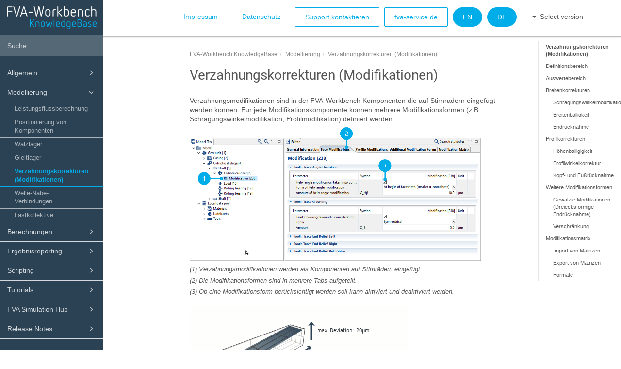

--- FILE ---
content_type: text/html
request_url: https://doc.fva-service.de/80/de/root-modifications.html
body_size: 63001
content:
<!DOCTYPE html>
<html xmlns="http://www.w3.org/1999/xhtml" lang="de" xml:lang="de" dir="ltr"><head><meta http-equiv="Content-Type" content="text/html; charset=UTF-8"/>
<meta http-equiv="x-ua-compatible" content="IE=edge"></meta><meta name="format-detection" content="telephone=no"></meta><meta name="viewport" content="width=device-width, initial-scale=1"></meta><meta name="search" content="default"></meta><meta name="use.ic" content="no"></meta><meta name="tocstandalone" content="no"></meta><meta name="theme" content="1"></meta><meta name="search.placeholder" content="Suche"></meta><meta name="search.results" content="Suchresultat"></meta><meta name="no.search.results" content=""></meta><script type="text/javascript">
var theme = '1';

			
			window.versionsfile = '';


			window.indexDict = new Array();
			window.store = {};
			window.portalLanguage = 'de';
			window.enterKey = 'select';
			
			
				var fuse_threshold = 0.3;
			
					var local_csh = false;
				
					var anchoroption = true;
				var instantsearch_minlength = 1;
						
			var useanchorlinks = false;
			
				useanchorlinks = true;
				
				var clicktocopy = 'Klicken um den Link zu kopieren';
				var linkcopied =  'Kopiert!';</script><title>Verzahnungskorrekturen (Modifikationen)</title><link rel="stylesheet" type="text/css" href="../css/docbook.css"></link><link rel="stylesheet" type="text/css" href="../css/font-awesome.css"></link><link rel="stylesheet" type="text/css" href="../css/roboto.font.css"></link><link rel="stylesheet" type="text/css" href="../css/theme1.css"></link><link rel="stylesheet" type="text/css" href="../css/theme1-colors.css"></link><link rel="stylesheet" type="text/css" href="../css/content-theme2.css"></link><link rel="stylesheet" type="text/css" href="../css/sm-core-css.css"></link><link rel="stylesheet" type="text/css" href="../css/sm-simple.css"></link><link rel="stylesheet" type="text/css" href="../css/style-print.css"></link><link rel="stylesheet" type="text/css" href="../css/style-common.css"></link><link rel="stylesheet" type="text/css" href="../css/style-modern-tables.css"></link><link rel="stylesheet" type="text/css" href="../css/graphical-lists.css"></link><link rel="stylesheet" type="text/css" href="../css/63ed073c064e4.css"></link><script src="../js/jquery-3/jquery-3.4.1.min.js" type="text/javascript"></script><script src="../js/jquery-migrate-3.4.1.min.js" type="text/javascript"></script><script src="../js/materialize.min.js" type="text/javascript"></script><script src="../js/bootstrap.min.js" type="text/javascript"></script><script src="../js/purl.js" type="text/javascript"></script><script src="../js/jquery.smartmenus.js" type="text/javascript"></script><script src="../js/html5-2-mp-common.js" type="text/javascript"></script><script src="../js/html5-2.js" type="text/javascript"></script><script src="../js/checklist.js" type="text/javascript"></script><script src="../js/clipboard.min.js" type="text/javascript"></script><script src="../js/anchorlinks.js" type="text/javascript"></script><script src="../js/fuse.min.js" type="text/javascript"></script><script src="../js/jquery.mark.min.js" type="text/javascript"></script><script src="../js/html5.fuse.search.js" type="text/javascript"></script><script src="js/fuzzydata.js" type="text/javascript"></script><script src="../js/csh.js" type="text/javascript"></script><script src="../js/jquery.paligocode.js" type="text/javascript"></script><script src="../js/layout-custom-script.js" type="text/javascript"></script><meta xmlns:xhtml="http://www.w3.org/1999/xhtml" name="generator" content="Paligo"></meta><link rel="prev" href="root-slide-bearing.html" title="Gleitlager"></link><link rel="next" href="root-wnv.html" title="Welle-Nabe-Verbindungen"></link><script type="text/javascript" src="https://cdnjs.cloudflare.com/ajax/libs/mathjax/2.7.7/MathJax.js?config=TeX-MML-AM_CHTML" async="async"></script><link rel="icon" href="/favicon.ico" type="image/x-icon"></link><script type="text/javascript" src="../js/cookie-consent.js"></script><script type="text/javascript">
				$(document).ready(function () {
				$(".mediaobject img").addClass('materialboxed');
				//Exclude images with links
				$(".mediaobject a img").removeClass('materialboxed');
				if (!document.documentMode) {
				$('.materialboxed').materialbox();
				}});
			</script><link rel="stylesheet" href="https://cdnjs.cloudflare.com/ajax/libs/highlight.js/10.1.2/styles/googlecode.min.css"></link><script src="https://cdnjs.cloudflare.com/ajax/libs/highlight.js/10.1.2/highlight.min.js"></script><script type="text/javascript">
			$(document).ready(function() {

				$('pre:not(.embedcode)').each(function() {
					/**
					 * @type {string}
					 */
					var language = $(this).data('language');

					if (language === 'plaintext' || language === 'text') {
						$(this).addClass(language).addClass('hljs');
						return true;
					}
					else {
						var clone = this.cloneNode(true);
						hljs.highlightBlock(clone);
						$(this).empty().append($(clone).contents());
						$(this).attr("class", $(clone).attr("class"));
					}
				});
			});
			</script></head><body class="theme1 fixed-toolbar page-toc current-toc-section-focus" data-spy="scroll" data-target=".section-nav-container" data-offset="100" data-link-prefix=""><style type="text/css">
            div.skipnav {
            }
            div.skipnav a {
                position: fixed;
                left: -10000px;
                top: 1.5em;
                width: 1px;
                height: 1px;
                overflow: hidden;
            }
            div.skipnav a:focus, div.skipnav a:active, div.skipnav a:hover {
                background: white;
                color: black;
                box-shadow: 5px 5px 5px 0px rgba(0,0,0,0.5);
                position: fixed;
                left: 2em;
                top: 1.5em;
                width: auto;
                height: auto;
                overflow: visible;
                text-decoration: underline;
                z-index: 99999; /* has to be higher than the side panel */
    }
          </style><div class="skipnav"><a href="#content-wrapper">Skip to main content</a></div><header class="site-header"><nav class="site-header-navbar navbar navbar-fixed-top"><div class="navbar-container"><div class="navbar-header"><button type="button" class="navbar-toggle collapsed" data-toggle="collapse" data-target=".site-sidebar" aria-expanded="false" aria-controls="navbar"><span class="sr-only">Toggle navigation</span><span class="icon-bar"></span><span class="icon-bar"></span><span class="icon-bar"></span></button><div id="logotype-container" class="pull-left"><a class="navbar-brand" href="../index.html?lang=de"><img id="logotype-pageheader" src="../css/image/corporate-logo.png" alt="Corporate logotype" data-role="logotype" class="logo"></img></a></div></div><div class="navbar-collapse collapse" id="navbar"><ul class="top-nav-menu sm sm-simple"><li><a href="https://www.fva-service.de/en/imprint/" class="external-top-nav-link" target="_blank">key.imprint</a></li><li><a href="https://www.fva-service.de/en/privacy-policy/" class="external-top-nav-link" target="_blank">key.privacy</a></li><li><a href="https://www.fva-service.de/fva-workbench/support/" class="external-top-nav-link" target="_blank">key.support</a></li><li><a href="https://www.fva-service.de" class="external-top-nav-link" target="_blank">fva-service.de</a></li><li><a href="#" class="external-top-nav-link" target="_blank">EN</a></li><li><a href="#" class="external-top-nav-link" target="_blank">DE</a></li></ul><ul class="version-menu sm sm-simple"><li class="version-dropdown"><a><span class="caret"></span>Select version</a><ul class="version-dropdown"><li><a href="https://doc.fva-service.de/56/de">FVA-WB 5.6</a></li><li><a href="https://doc.fva-service.de/60">FVA-WB 6.0</a></li><li><a href="https://doc.fva-service.de/70">FVA-WB 7.0</a></li><li><a href="https://doc.fva-service.de/80">FVA-WB 8.0</a></li><li><a href="https://doc.fva-service.de/90">FVA-WB 9.0</a></li></ul></li></ul></div></div></nav></header><div class="site-body"><div class="site-body-container"><div class="site-body-row"><aside class="site-sidebar"><div class="site-sidebar-header"><button type="button" class="navbar-toggle" aria-controls="nav-site-sidebar"><span class="sr-only">Toggle navigation</span><span class="icon-bar"></span><span class="icon-bar"></span><span class="icon-bar"></span></button><a href="../index.html?lang=de"><img id="logotype-pageheader" src="../css/image/corporate-logo.png" alt="Corporate logotype" data-role="logotype" class="logo"></img></a></div><form class="site-sidebar-search" autocomplete="off"><input type="text" placeholder="Suche" class="form-control search-field" id="aa-search-input"></input></form><ul class="toc nav nav-site-sidebar"><li><a href="general.html" class="topic-link section lang-de" data-origin-id="" data-permalink="general.html" data-topic-level="1" data-relative-prefix="" data-time-modified="June 15, 2021" data-publication-date=""><span class="glyphicon"></span> Allgemein</a><ul><li><a href="root-gui.html" class="topic-link section lang-de" data-origin-id="" data-permalink="root-gui.html" data-topic-level="1" data-relative-prefix="" data-time-modified="November 4, 2020" data-publication-date="">Benutzeroberfläche</a><ul></ul></li><li><a href="root-calculations.html" class="topic-link section lang-de" data-origin-id="" data-permalink="root-calculations.html" data-topic-level="1" data-relative-prefix="" data-time-modified="October 15, 2020" data-publication-date="">Gesamtsystem- vs. Einzelkomponentenberechnung</a><ul></ul></li><li><a href="root-fem-fva-workbench.html" class="topic-link section lang-de" data-origin-id="" data-permalink="root-fem-fva-workbench.html" data-topic-level="1" data-relative-prefix="" data-time-modified="December 7, 2023" data-publication-date="">FEM in der FVA-Workbench</a><ul></ul></li><li><a href="root-faq.html" class="topic-link section lang-de" data-origin-id="" data-permalink="root-faq.html" data-topic-level="1" data-relative-prefix="" data-time-modified="August 10, 2023" data-publication-date="">Troubleshooting</a><ul></ul></li><li><a href="root-rexs-interface.html" class="topic-link section lang-de" data-origin-id="" data-permalink="root-rexs-interface.html" data-topic-level="1" data-relative-prefix="" data-time-modified="November 5, 2020" data-publication-date="">REXS-Schnittstelle</a><ul></ul></li><li><a href="root-import-export-settings.html" class="topic-link section lang-de" data-origin-id="" data-permalink="root-import-export-settings.html" data-topic-level="1" data-relative-prefix="" data-time-modified="June 15, 2021" data-publication-date="">Import &amp; Export von Einstellungen</a><ul></ul></li><li><a href="root-messages.html" class="topic-link section lang-de" data-origin-id="" data-permalink="root-messages.html" data-topic-level="1" data-relative-prefix="" data-time-modified="November 25, 2020" data-publication-date="">Meldungen</a><ul></ul></li><li><a href="root-license-server.html" class="topic-link section lang-de" data-origin-id="" data-permalink="root-license-server.html" data-topic-level="1" data-relative-prefix="" data-time-modified="January 17, 2024" data-publication-date="">Lizenzserver</a><ul></ul></li></ul></li><li><a href="root-modeling.html" class="topic-link section lang-de" data-origin-id="" data-permalink="root-modeling.html" data-topic-level="1" data-relative-prefix="" data-time-modified="January 24, 2024" data-publication-date=""><span class="glyphicon"></span> Modellierung</a><ul><li><a href="root-power-flow.html" class="topic-link section lang-de" data-origin-id="" data-permalink="root-power-flow.html" data-topic-level="1" data-relative-prefix="" data-time-modified="October 14, 2020" data-publication-date="">Leistungsflussberechnung</a><ul></ul></li><li><a href="root-positioning.html" class="topic-link section lang-de" data-origin-id="" data-permalink="root-positioning.html" data-topic-level="1" data-relative-prefix="" data-time-modified="December 27, 2022" data-publication-date="">Positionierung von Komponenten</a><ul></ul></li><li><a href="root-rolling-bearings.html" class="topic-link section lang-de" data-origin-id="" data-permalink="root-rolling-bearings.html" data-topic-level="1" data-relative-prefix="" data-time-modified="November 26, 2020" data-publication-date="">Wälzlager</a><ul></ul></li><li><a href="root-slide-bearing.html" class="topic-link section lang-de" data-origin-id="" data-permalink="root-slide-bearing.html" data-topic-level="1" data-relative-prefix="" data-time-modified="July 5, 2023" data-publication-date="">Gleitlager</a><ul></ul></li><li><a href="root-modifications.html" class="topic-link section lang-de" data-origin-id="" data-permalink="root-modifications.html" data-topic-level="1" data-relative-prefix="" data-time-modified="November 17, 2020" data-publication-date="">Verzahnungskorrekturen (Modifikationen)</a><ul></ul></li><li><a href="root-wnv.html" class="topic-link section lang-de" data-origin-id="" data-permalink="root-wnv.html" data-topic-level="1" data-relative-prefix="" data-time-modified="January 24, 2024" data-publication-date="">Welle-Nabe-Verbindungen</a></li><li><a href="root-load-spectra.html" class="topic-link section lang-de" data-origin-id="" data-permalink="root-load-spectra.html" data-topic-level="1" data-relative-prefix="" data-time-modified="April 28, 2021" data-publication-date="">Lastkollektive</a><ul></ul></li></ul></li><li><a href="root-calculations-29941.html" class="topic-link section lang-de" data-origin-id="" data-permalink="root-calculations-29941.html" data-topic-level="1" data-relative-prefix="" data-time-modified="January 22, 2024" data-publication-date=""><span class="glyphicon"></span> Berechnungen</a><ul><li><a href="root-pre-design.html" class="topic-link section lang-de" data-origin-id="" data-permalink="root-pre-design.html" data-topic-level="1" data-relative-prefix="" data-time-modified="January 16, 2023" data-publication-date="">Getriebevorauslegung</a><ul></ul></li><li><a href="root-cylindrical-stage-variation.html" class="topic-link section lang-de" data-origin-id="" data-permalink="root-cylindrical-stage-variation.html" data-topic-level="1" data-relative-prefix="" data-time-modified="July 12, 2023" data-publication-date="">Geometrievariation von Stirnradstufen</a><ul></ul></li><li><a href="root-cylindrical-gear-geometry.html" class="topic-link section lang-de" data-origin-id="" data-permalink="root-cylindrical-gear-geometry.html" data-topic-level="1" data-relative-prefix="" data-time-modified="November 5, 2020" data-publication-date="">Stirnradgeometrie</a><ul></ul></li><li><a href="root-load-carrying-capacity.html" class="topic-link section lang-de" data-origin-id="" data-permalink="root-load-carrying-capacity.html" data-topic-level="1" data-relative-prefix="" data-time-modified="October 19, 2020" data-publication-date="">Stirnradtragfähigkeit</a><ul></ul></li><li><a href="root-bevel-gear-calculation.html" class="topic-link section lang-de" data-origin-id="" data-permalink="root-bevel-gear-calculation.html" data-topic-level="1" data-relative-prefix="" data-time-modified="July 10, 2023" data-publication-date="">Kegelradberechnung</a><ul></ul></li><li><a href="root-rolling-bearing-calculation.html" class="topic-link section lang-de" data-origin-id="" data-permalink="root-rolling-bearing-calculation.html" data-topic-level="1" data-relative-prefix="" data-time-modified="July 12, 2023" data-publication-date="">Wälzlagerberechnung</a><ul></ul></li><li><a href="root-radial-slide-bearings.html" class="topic-link section lang-de" data-origin-id="" data-permalink="root-radial-slide-bearings.html" data-topic-level="1" data-relative-prefix="" data-time-modified="July 7, 2023" data-publication-date="">Radialgleitlager</a><ul></ul></li><li><a href="root-spline-connection.html" class="topic-link section lang-de" data-origin-id="" data-permalink="root-spline-connection.html" data-topic-level="1" data-relative-prefix="" data-time-modified="December 23, 2022" data-publication-date="">Steckverzahnungen</a><ul></ul></li><li><a href="root-feather-key.html" class="topic-link section lang-de" data-origin-id="" data-permalink="root-feather-key.html" data-topic-level="1" data-relative-prefix="" data-time-modified="December 27, 2022" data-publication-date="">Passfederverbindungen</a><ul></ul></li><li><a href="root-interference-fit.html" class="topic-link section lang-de" data-origin-id="" data-permalink="root-interference-fit.html" data-topic-level="1" data-relative-prefix="" data-time-modified="December 19, 2023" data-publication-date="">Pressverbände</a><ul></ul></li><li><a href="root-power-loss.html" class="topic-link section lang-de" data-origin-id="" data-permalink="root-power-loss.html" data-topic-level="1" data-relative-prefix="" data-time-modified="December 7, 2023" data-publication-date="">Verlustleistung</a><ul></ul></li><li><a href="root-oil-distribution.html" class="topic-link section lang-de" data-origin-id="" data-permalink="root-oil-distribution.html" data-topic-level="1" data-relative-prefix="" data-time-modified="December 27, 2022" data-publication-date="">Ölverteilung</a><ul></ul></li><li><a href="root-bolt-connection.html" class="topic-link section lang-de" data-origin-id="" data-permalink="root-bolt-connection.html" data-topic-level="1" data-relative-prefix="" data-time-modified="May 24, 2023" data-publication-date="">Schraubenverbindungen</a><ul></ul></li></ul></li><li><a href="root-reporting.html" class="topic-link section lang-de" data-origin-id="" data-permalink="root-reporting.html" data-topic-level="1" data-relative-prefix="" data-time-modified="December 7, 2023" data-publication-date=""><span class="glyphicon"></span> Ergebnisreporting</a><ul><li><a href="result-manager.html" class="topic-link section lang-de" data-origin-id="UUID-4973aaec-eafa-5678-eb0d-26d2f035b105" data-permalink="result-manager.html" data-topic-level="1" data-relative-prefix="" data-time-modified="December 27, 2022" data-publication-date="">Ergebnismanager</a></li><li><a href="report-configurator.html" class="topic-link section lang-de" data-origin-id="UUID-907e4db0-7096-e349-40df-933b28560c58" data-permalink="report-configurator.html" data-topic-level="1" data-relative-prefix="" data-time-modified="December 27, 2022" data-publication-date="">Reportkonfigurator</a></li><li><a href="tables.html" class="topic-link section lang-de" data-origin-id="" data-permalink="tables.html" data-topic-level="1" data-relative-prefix="" data-time-modified="September 24, 2020" data-publication-date="">Tabellen</a><ul></ul></li><li><a href="diagrams.html" class="topic-link section lang-de" data-origin-id="" data-permalink="diagrams.html" data-topic-level="1" data-relative-prefix="" data-time-modified="December 27, 2022" data-publication-date="">Diagramme</a><ul></ul></li><li><a href="report-export-print.html" class="topic-link section lang-de" data-origin-id="UUID-4b87cae9-260d-f27c-7c06-c677065b6740" data-permalink="report-export-print.html" data-topic-level="1" data-relative-prefix="" data-time-modified="October 26, 2020" data-publication-date="">Reports exportieren und drucken</a></li></ul></li><li><a href="scripting.html" class="topic-link section lang-de" data-origin-id="" data-permalink="scripting.html" data-topic-level="1" data-relative-prefix="" data-time-modified="December 7, 2023" data-publication-date=""><span class="glyphicon"></span> Scripting</a><ul><li><a href="scripting-general.html" class="topic-link section lang-de" data-origin-id="" data-permalink="scripting-general.html" data-topic-level="1" data-relative-prefix="" data-time-modified="January 31, 2023" data-publication-date="">Allgemein</a><ul></ul></li><li><a href="root-javascript.html" class="topic-link section lang-de" data-origin-id="" data-permalink="root-javascript.html" data-topic-level="1" data-relative-prefix="" data-time-modified="December 27, 2022" data-publication-date="">JavaScript</a><ul></ul></li><li><a href="root-main-functions.html" class="topic-link section lang-de" data-origin-id="" data-permalink="root-main-functions.html" data-topic-level="1" data-relative-prefix="" data-time-modified="January 19, 2024" data-publication-date="">Hauptfunktionen</a><ul></ul></li><li><a href="root-more-functions.html" class="topic-link section lang-de" data-origin-id="" data-permalink="root-more-functions.html" data-topic-level="1" data-relative-prefix="" data-time-modified="August 29, 2023" data-publication-date="">Weitere Funktionen</a><ul></ul></li><li><a href="calculations-in-scripting.html" class="topic-link section lang-de" data-origin-id="" data-permalink="calculations-in-scripting.html" data-topic-level="1" data-relative-prefix="" data-time-modified="December 27, 2022" data-publication-date="">Berechnungen im Scripting</a><ul></ul></li><li><a href="component-types.html" class="topic-link section lang-de" data-origin-id="" data-permalink="component-types.html" data-topic-level="1" data-relative-prefix="" data-time-modified="January 16, 2023" data-publication-date="">Komponententypen</a><ul></ul></li><li><a href="root-excel-functions.html" class="topic-link section lang-de" data-origin-id="" data-permalink="root-excel-functions.html" data-topic-level="1" data-relative-prefix="" data-time-modified="August 30, 2023" data-publication-date="">Excel Funktionen</a><ul></ul></li><li><a href="root-dxf-functions.html" class="topic-link section lang-de" data-origin-id="" data-permalink="root-dxf-functions.html" data-topic-level="1" data-relative-prefix="" data-time-modified="January 13, 2023" data-publication-date="">DXF Funktionen</a><ul></ul></li><li><a href="root-batch-mode.html" class="topic-link section lang-de" data-origin-id="" data-permalink="root-batch-mode.html" data-topic-level="1" data-relative-prefix="" data-time-modified="December 27, 2022" data-publication-date="">Batchbetrieb</a><ul></ul></li><li><a href="snapshots-in-scripting.html" class="topic-link section lang-de" data-origin-id="" data-permalink="snapshots-in-scripting.html" data-topic-level="1" data-relative-prefix="" data-time-modified="October 5, 2022" data-publication-date="">Modellstände im Scripting</a></li><li><a href="root-examples.html" class="topic-link section lang-de" data-origin-id="" data-permalink="root-examples.html" data-topic-level="1" data-relative-prefix="" data-time-modified="August 29, 2023" data-publication-date="">Beispiele</a><ul></ul></li></ul></li><li><a href="tutorials.html" class="topic-link section lang-de" data-origin-id="" data-permalink="tutorials.html" data-topic-level="1" data-relative-prefix="" data-time-modified="April 21, 2022" data-publication-date=""><span class="glyphicon"></span> Tutorials</a><ul><li><a href="virtual-fva-gearbox.html" class="topic-link section lang-de" data-origin-id="" data-permalink="virtual-fva-gearbox.html" data-topic-level="1" data-relative-prefix="" data-time-modified="October 22, 2020" data-publication-date="">Virtuelles FVA-Getriebe</a><ul></ul></li><li><a href="root-shaft-in-shaft-bearings.html" class="topic-link section lang-de" data-origin-id="" data-permalink="root-shaft-in-shaft-bearings.html" data-topic-level="1" data-relative-prefix="" data-time-modified="September 18, 2020" data-publication-date="">Welle in Welle Lagerung</a><ul></ul></li><li><a href="root-modeling-switchable-gearbox.html" class="topic-link section lang-de" data-origin-id="" data-permalink="root-modeling-switchable-gearbox.html" data-topic-level="1" data-relative-prefix="" data-time-modified="October 23, 2020" data-publication-date="">Modellierung eines schaltbaren Getriebes</a><ul></ul></li><li><a href="root-power-split.html" class="topic-link section lang-de" data-origin-id="" data-permalink="root-power-split.html" data-topic-level="1" data-relative-prefix="" data-time-modified="December 27, 2022" data-publication-date="">Leistungsverzweigung</a><ul></ul></li><li><a href="root-braced-drivetrain.html" class="topic-link section lang-de" data-origin-id="" data-permalink="root-braced-drivetrain.html" data-topic-level="1" data-relative-prefix="" data-time-modified="December 27, 2022" data-publication-date="">Verspannter Antriebsstrang</a><ul></ul></li><li><a href="root-fem-housing.html" class="topic-link section lang-de" data-origin-id="" data-permalink="root-fem-housing.html" data-topic-level="1" data-relative-prefix="" data-time-modified="May 15, 2023" data-publication-date="">FEM Getriebegehäuse</a><ul></ul></li><li><a href="root-fem-wheelbody.html" class="topic-link section lang-de" data-origin-id="" data-permalink="root-fem-wheelbody.html" data-topic-level="1" data-relative-prefix="" data-time-modified="September 6, 2023" data-publication-date="">FEM Radkörper</a><ul></ul></li><li><a href="root-parametric-fem-planet-carrier.html" class="topic-link section lang-de" data-origin-id="" data-permalink="root-parametric-fem-planet-carrier.html" data-topic-level="1" data-relative-prefix="" data-time-modified="December 27, 2022" data-publication-date="">FEM-Planetenträger (Parametrisch)</a><ul></ul></li><li><a href="root-fem-planet-carrier.html" class="topic-link section lang-de" data-origin-id="" data-permalink="root-fem-planet-carrier.html" data-topic-level="1" data-relative-prefix="" data-time-modified="December 27, 2022" data-publication-date="">FEM Planetenträger (CAD/FEM)</a><ul></ul></li><li><a href="root-fem-shaft.html" class="topic-link section lang-de" data-origin-id="" data-permalink="root-fem-shaft.html" data-topic-level="1" data-relative-prefix="" data-time-modified="April 21, 2022" data-publication-date="">FEM Welle</a><ul></ul></li><li><a href="bevel-gear-pre-dimensioning.html" class="topic-link section lang-de" data-origin-id="" data-permalink="bevel-gear-pre-dimensioning.html" data-topic-level="1" data-relative-prefix="" data-time-modified="January 16, 2024" data-publication-date="">Kegelradgeometrieauslegung nach ISO 23509</a></li><li><a href="root-bevel-gear-measurement-data-processing.html" class="topic-link section lang-de" data-origin-id="" data-permalink="root-bevel-gear-measurement-data-processing.html" data-topic-level="1" data-relative-prefix="" data-time-modified="January 17, 2024" data-publication-date="">Kegelrad-Messdatenverarbeitung</a><ul></ul></li><li><a href="root-plastic-gears.html" class="topic-link section lang-de" data-origin-id="" data-permalink="root-plastic-gears.html" data-topic-level="1" data-relative-prefix="" data-time-modified="December 27, 2022" data-publication-date="">Kunststoffzahnräder nach VDI 2736</a><ul></ul></li></ul></li><li><a href="root-simulation-hub.html" class="topic-link section lang-de" data-origin-id="" data-permalink="root-simulation-hub.html" data-topic-level="1" data-relative-prefix="" data-time-modified="December 7, 2023" data-publication-date=""><span class="glyphicon"></span> FVA Simulation Hub</a><ul><li><a href="rest-api.html" class="topic-link section lang-de" data-origin-id="UUID-000d161a-4e36-8ba5-6f5a-de28e17a2244" data-permalink="rest-api.html" data-topic-level="1" data-relative-prefix="" data-time-modified="December 21, 2022" data-publication-date="">REST-API</a></li></ul></li><li><a href="root-release-notes.html" class="topic-link section lang-de" data-origin-id="" data-permalink="root-release-notes.html" data-topic-level="1" data-relative-prefix="" data-time-modified="February 13, 2024" data-publication-date=""><span class="glyphicon"></span> Release Notes</a><ul><li><a href="root-release-notes-812.html" class="topic-link section lang-de" data-origin-id="" data-permalink="root-release-notes-812.html" data-topic-level="1" data-relative-prefix="" data-time-modified="October 19, 2023" data-publication-date="">FVA-Workbench 8.1.2</a><ul></ul></li><li><a href="root-release-notes-811.html" class="topic-link section lang-de" data-origin-id="" data-permalink="root-release-notes-811.html" data-topic-level="1" data-relative-prefix="" data-time-modified="October 19, 2023" data-publication-date="">FVA-Workbench 8.1.1</a><ul></ul></li><li><a href="root-release-notes-810.html" class="topic-link section lang-de" data-origin-id="" data-permalink="root-release-notes-810.html" data-topic-level="1" data-relative-prefix="" data-time-modified="July 4, 2023" data-publication-date="">FVA-Workbench 8.1.0</a><ul></ul></li><li><a href="root-release-notes-801.html" class="topic-link section lang-de" data-origin-id="" data-permalink="root-release-notes-801.html" data-topic-level="1" data-relative-prefix="" data-time-modified="July 6, 2023" data-publication-date="">FVA-Workbench 8.0.1</a><ul></ul></li><li><a href="root-release-notes-80.html" class="topic-link section lang-de" data-origin-id="UUID-c866ee87-e28e-6643-5b52-dc3d6dd5c4be" data-permalink="root-release-notes-80.html" data-topic-level="1" data-relative-prefix="" data-time-modified="February 16, 2023" data-publication-date="">FVA-Workbench 8.0.0</a><ul></ul></li><li><a href="root-release-notes-712.html" class="topic-link section lang-de" data-origin-id="" data-permalink="root-release-notes-712.html" data-topic-level="1" data-relative-prefix="" data-time-modified="February 16, 2023" data-publication-date="">FVA-Workbench 7.1.2</a><ul></ul></li><li><a href="root-release-notes-711.html" class="topic-link section lang-de" data-origin-id="" data-permalink="root-release-notes-711.html" data-topic-level="1" data-relative-prefix="" data-time-modified="February 16, 2023" data-publication-date="">FVA-Workbench 7.1.1</a><ul></ul></li><li><a href="root-release-notes-710.html" class="topic-link section lang-de" data-origin-id="" data-permalink="root-release-notes-710.html" data-topic-level="1" data-relative-prefix="" data-time-modified="February 16, 2023" data-publication-date="">FVA-Workbench 7.1.0</a><ul></ul></li><li><a href="root-release-notes-700.html" class="topic-link section lang-de" data-origin-id="" data-permalink="root-release-notes-700.html" data-topic-level="1" data-relative-prefix="" data-time-modified="February 16, 2023" data-publication-date="">FVA-Workbench 7.0.0</a><ul></ul></li></ul></li></ul></aside><div class="site-content"><h1 class="publication-title">FVA-Workbench KnowledgeBase</h1><div class="toolbar top-nav-on"><div class="toolbar-tools"><div id="navbar" class="navbar-collapse collapse"><ul class="top-nav-menu sm sm-simple"><li><a href="https://www.fva-service.de/en/imprint/" class="external-top-nav-link" target="_blank">key.imprint</a></li><li><a href="https://www.fva-service.de/en/privacy-policy/" class="external-top-nav-link" target="_blank">key.privacy</a></li><li><a href="https://www.fva-service.de/fva-workbench/support/" class="external-top-nav-link" target="_blank">key.support</a></li><li><a href="https://www.fva-service.de" class="external-top-nav-link" target="_blank">fva-service.de</a></li><li><a href="#" class="external-top-nav-link" target="_blank">EN</a></li><li><a href="#" class="external-top-nav-link" target="_blank">DE</a></li></ul><ul class="version-menu sm sm-simple"><li class="version-dropdown"><a><span class="caret"></span>Select version</a><ul class="version-dropdown"><li><a href="https://doc.fva-service.de/56/de">FVA-WB 5.6</a></li><li><a href="https://doc.fva-service.de/60">FVA-WB 6.0</a></li><li><a href="https://doc.fva-service.de/70">FVA-WB 7.0</a></li><li><a href="https://doc.fva-service.de/80">FVA-WB 8.0</a></li><li><a href="https://doc.fva-service.de/90">FVA-WB 9.0</a></li></ul></li></ul></div><div class="tool-print"><i class="fa fa-print" aria-hidden="true">print</i></div><div class="tool-search"><i class="fa fa-search" aria-hidden="true"></i></div><button type="button" class="navbar-toggle collapsed" data-toggle="collapse" data-target=".site-sidebar" aria-expanded="false" aria-controls="navbar"><span class="sr-only">Toggle navigation</span><span class="icon-bar"></span><span class="icon-bar"></span><span class="icon-bar"></span></button></div></div><main><div id="top-pager"><ul class="pager"><li class="previous"><a accesskey="p" class="prev pull-left prev visible-lg visible-md" id="header-navigation-prev" href="root-slide-bearing.html">Zurück</a></li><li class="next"><a accesskey="n" class="pull-right next visible-lg visible-md" id="header-navigation-next" href="root-wnv.html">Weiter</a></li></ul></div><article class="topic content-container" id="content-wrapper"><div id="topic-content" class="topic-content"><div class="breadcrumb-container"><ul class="breadcrumb"><li class="breadcrumb-link"><a href="index-de.html">FVA-Workbench KnowledgeBase</a></li><li class="breadcrumb-link"><a href="root-modeling.html">Modellierung</a></li><li class="breadcrumb-node">Verzahnungskorrekturen (Modifikationen)</li></ul></div><section xml:lang="de" lang="de" dir="ltr" class="section lang-de" data-origin-id="" data-permalink="root-modifications.html" data-topic-level="1" data-relative-prefix="" data-time-modified="November 17, 2020" data-publication-date="" id="UUID-5939704c-1422-870c-0f93-31d3b9c4e742"><div class="titlepage"><div><div class="title"><h3 class="title">Verzahnungskorrekturen (Modifikationen)</h3></div></div></div><p>Verzahnungsmodifikationen sind in der FVA-Workbench Komponenten die auf Stirnrädern eingefügt werden können. Für jede Modifikationskomponente können mehrere Modifikationsformen (z.B. Schrägungswinkelmodifikation, Profilmodifikation) definiert werden.</p><div class="informalfigure" id="figure-idm232079227623284"><div class="mediaobject"><img src="../image/165cb5c6d3f3a7.png" style="width: 600px; " alt="modification_forms.png"></img><div class="caption"><p>(1) Verzahnungsmodifikationen werden als Komponenten auf Stirnrädern eingefügt.</p><p>(2) Die Modifikationsformen sind in mehrere Tabs aufgeteilt.</p><p>(3) Ob eine Modifikationsform berücksichtigt werden soll kann aktiviert und deaktiviert werden.</p></div></div></div><div class="informalfigure" id="figure-idm232079409498409"><div class="mediaobject"><img src="../image/165cb5c6d45587.gif" style="width: 450px; " alt="modifications.gif"></img><div class="caption"><p>Sind mehrere Modifikationsformen gleichzeitig vorgegeben, werden diese in der FVA-Workbench additiv überlagert.</p></div></div></div><section xml:lang="de" lang="de" dir="ltr" class="section lang-de" data-origin-id="UUID-486dca23-7e8e-1fa9-c442-3259d56e25f1" data-time-modified="December 27, 2022" data-publication-date="" id="UUID-bbc10aa8-198f-6108-a732-287d4f87be24"><div class="titlepage"><div><div class="title"><h4 class="title">Definitionsbereich</h4></div></div></div><p>Der Definitionsbereich legt die Positionen fest, an denen der jeweilige Betrag einer Modifikation vorgegeben wird. Es gibt drei Möglichkeiten zur Festlegung des Definitionsbereichs.</p><div class="orderedlist"><ol class="orderedlist" type="1"><li class="listitem"><p><span class="bold"><strong>Ganzes Eingriffsfeld </strong></span></p><p>Der Definitionsbereich entsprich dem ganzen Eingriffsfeld. Es sind keine weiteren Angaben zu Definition nötig.</p></li><li class="listitem"><p><span class="bold"><strong>Definitionsbereich für alle Modifikationen gleich vorgeben</strong></span></p><p>Über die Parameter a<sub>b,l</sub>, a<sub>b,r</sub>, d<sub>Ba</sub> und d<sub>B,f</sub> kann der Definitionsbereich definiert werden. Alle Modifikation beziehen sich auf diesen festgelegten Definitionsbereich.</p><div class="informalfigure" id="UUID-bbc10aa8-198f-6108-a732-287d4f87be24_figure-idm232110781994493"><div class="mediaobject"><img src="../image/165cb5c6d49ee1.PNG" style="width: 400px; " alt="Definitionsbereich.PNG"></img><div class="caption"><p>d<sub>Ba</sub> Bezugsdurchmesser Kopf</p><p>d<sub>Bf</sub> Bezugsdurchmesser Fuß</p><p>a<sub>b,l</sub> Einrückung Definitionsbereich, links</p><p>a<sub>b,r</sub> Einrückung Definitionsbereich, rechts</p></div></div></div></li><li class="listitem"><p><span class="bold"><strong>Definitionsbereich für jede Modifikationen einzeln vorgeben </strong></span></p><p>Optional kann der Definitionsbereichs für jede Modifikation separat vorgegeben werden. Je nach Modifikationsform müssen unterschiedliche Parameter angegeben werden, um den Definitionsbereich eindeutig zu definieren.</p></li></ol></div></section><section xml:lang="de" lang="de" dir="ltr" class="section lang-de" data-origin-id="UUID-8fa18c56-cf49-7f46-99f3-7d3b0502a5ce" data-time-modified="December 27, 2022" data-publication-date="" id="UUID-109b18ff-f660-b768-10cd-422aa0696af0"><div class="titlepage"><div><div class="title"><h4 class="title">Auswertebereich</h4></div></div></div><p>Über den Auswertebereich kann festgelegt werden, in welchem Bereich der Flanke die Modifikation ausgewertet werden soll. Diese Vorgabe hat keinen Einfluss auf die Berechnung, die entsprechenden Diagramme im Ausgabereport werden aber auf den Auswertebereich zugeschnitten.</p><div class="informalfigure" id="UUID-109b18ff-f660-b768-10cd-422aa0696af0_figure-idm232110791964241"><div class="mediaobject"><img src="../image/165cb5c6d4e6e0.PNG" style="width: 400px; " alt="Auswertebereich.PNG"></img><div class="caption"><p>d<sub>Aa</sub> Auswertedurchmesser Kopf</p><p>d<sub>Ab</sub> Auswertedurchmesser Fuß</p><p>a<sub>b</sub> Einrückung Auswertebereich</p></div></div></div></section><section xml:lang="de" lang="de" dir="ltr" class="section lang-de" data-origin-id="" data-time-modified="December 27, 2022" data-publication-date="" id="UUID-309f02aa-b79b-f974-cb92-c70e36237b2b"><div class="titlepage"><div><div class="title"><h4 class="title">Breitenkorrekturen</h4></div></div></div><section xml:lang="de" lang="de" dir="ltr" class="section lang-de" data-origin-id="UUID-03fe1cc7-5833-d0ee-94b4-2961c04c874a" data-time-modified="November 16, 2020" data-publication-date="" id="UUID-db3e4cfe-3cfc-e6f9-8404-9ada5113321c"><div class="titlepage"><div><div class="title"><h5 class="title">Schrägungswinkelmodifikation</h5></div></div></div><div class="informalfigure"><div class="flex-container"><div class="flex-item" style="width:40%"><div class="mediaobject"><img src="../image/165cb5c6d54384.png" style="" alt="000_helix_angle_deviation_mod_sketch.PNG"></img></div></div><div class="flex-item" style="width:40%"><div class="mediaobject"><img src="../image/165cb5c6d59d27.png" style="" alt="000_helix_angle_deviation.png"></img></div></div></div><div class="caption"><p>Schrägungswinkelkorrektur mit einem Modifikationsbetrag C<sub>Hβ</sub> von 50 µm.</p><p>(1) links</p><p>(2) rechts</p></div></div></section><section xml:lang="de" lang="de" dir="ltr" class="section lang-de" data-origin-id="UUID-b8d3d28b-f72d-a437-61cf-2d71074647d4" data-time-modified="November 16, 2020" data-publication-date="" id="UUID-b23b5217-8c0b-47bd-6f5e-1baaf83e1293"><div class="titlepage"><div><div class="title"><h5 class="title">Breitenballigkeit</h5></div></div></div><p>Neben der symmetrischen können folgende Modifikationsformen vorgegeben werden:</p><div class="itemizedlist"><ul class="itemizedlist" style="list-style-type: disc; "><li class="listitem"><p>Asymetrisch</p></li><li class="listitem"><p>2 asymetrische Kreisbögen</p></li><li class="listitem"><p>Parabolisch</p></li></ul></div><div class="informalfigure"><div class="flex-container"><div class="flex-item" style="width:40%"><div class="mediaobject"><img src="../image/165cb5c6d5e2f5.png" style="" alt="010_profile_crowning_sketch.png"></img></div></div><div class="flex-item" style="width:40%"><div class="mediaobject"><img src="../image/165cb5c6d6218f.png" style="" alt="010_lead_crowning.png"></img></div></div></div><div class="caption"><p>Symmetrische Breitenballigkeit mit einem Modifikationsbetrag C<sub>β</sub> von 50μm.</p><p>(1) links</p><p>(2) rechts</p></div></div></section><section xml:lang="de" lang="de" dir="ltr" class="section lang-de" data-origin-id="UUID-5adc26ad-9bbe-9457-93ce-54ff88e28887" data-time-modified="November 16, 2020" data-publication-date="" id="UUID-cdc0e2d1-30dc-2213-2079-1b86d07c527b"><div class="titlepage"><div><div class="title"><h5 class="title">Endrücknahme</h5></div></div></div><p>Neben der linearen Endrücknahme mit Radialem Übergang können folgende Modifikationsformen vorgegeben werden:</p><div class="itemizedlist"><ul class="itemizedlist" style="list-style-type: disc; "><li class="listitem"><p>Linear ohne radialen Übergang</p></li><li class="listitem"><p>Kreisförmig</p></li><li class="listitem"><p>Polynomförmig</p></li><li class="listitem"><p>Exponentiell</p></li><li class="listitem"><p>Logarithmisch</p></li></ul></div><p>Es ist zudem möglich links und rechts unterschiedliche Modifikationsformen vorzugeben.</p><div class="informalfigure"><div class="flex-container"><div class="flex-item" style="width:40%"><div class="mediaobject"><img src="../image/165cb5c6d66d14.png" style="" alt="020_linea_end_relief_sketch.PNG"></img></div></div><div class="flex-item" style="width:40%"><div class="mediaobject"><img src="../image/165cb5c6d6abac.png" style="" alt="020_linea_end_relief.png"></img></div></div></div><div class="caption"><p>Lineare Endrücknahme links und rechts mit radialem Übergang. Betrag der Endrücknahme C<sub>β</sub> von 50 µm über eine Korrekturlänge l<sub>C</sub> von 5mm.</p><p>Der Radiale Übergang beginnt bei l<sub>C1</sub> = 4mm und endet bei l<sub>C2</sub> = 6mm.</p><p>(1) links</p><p>(2) rechts</p></div></div></section></section><section xml:lang="de" lang="de" dir="ltr" class="section lang-de" data-origin-id="" data-time-modified="December 27, 2022" data-publication-date="" id="UUID-496d12cd-4924-47ef-7f92-a48023a63b5b"><div class="titlepage"><div><div class="title"><h4 class="title">Profilkorrekturen</h4></div></div></div><section xml:lang="de" lang="de" dir="ltr" class="section lang-de" data-origin-id="UUID-0b5e8ec7-f3e0-0877-34d4-d320c6ae0d31" data-time-modified="November 16, 2020" data-publication-date="" id="UUID-bf42b5e1-977f-82c5-c9b7-66279d9376e9"><div class="titlepage"><div><div class="title"><h5 class="title">Höhenballigigkeit</h5></div></div></div><p>Neben der symmetrischen Höhenballigkeit (bezogen auf Eingriffstrecke) können folgende Modifikationsformen vorgegeben werden:</p><div class="itemizedlist"><ul class="itemizedlist" style="list-style-type: disc; "><li class="listitem"><p>Asymmetrisch</p></li><li class="listitem"><p>2 asymmetrische Kreisbögen</p></li><li class="listitem"><p>Parabolisch</p></li><li class="listitem"><p>Symmetrisch (bezogen auf Durchmesser)</p></li></ul></div><div class="informalfigure"><div class="flex-container"><div class="flex-item" style="width:40%"><div class="mediaobject"><img src="../image/165cb5c6d6ecb0.png" style="" alt="030_profile_crowning_sketch.PNG"></img></div></div><div class="flex-item" style="width:40%"><div class="mediaobject"><img src="../image/165cb5c6d72ac0.png" style="" alt="030_profile_crowning.png"></img></div></div></div><div class="caption"><p>Symmetrische Höhenballigkeit (bezogen auf Eingriffstrecke) mit einem Modifikationsbetrag C<sub>α</sub> von 50µm.</p><p>(1*) Fuß</p><p>(2*) Kopf</p></div></div></section><section xml:lang="de" lang="de" dir="ltr" class="section lang-de" data-origin-id="UUID-5dde6181-b998-307e-3376-0a64c9ba053c" data-time-modified="November 17, 2020" data-publication-date="" id="UUID-edd22fdd-d796-6455-8fd7-34b30fcafca0"><div class="titlepage"><div><div class="title"><h5 class="title">Profilwinkelkorrektur</h5></div></div></div><div class="informalfigure"><div class="flex-container"><div class="flex-item" style="width:40%"><div class="mediaobject"><img src="../image/165cb5c6d772bc.png" style="" alt="050_profile_slope_deviation_sketch.PNG"></img></div></div><div class="flex-item" style="width:40%"><div class="mediaobject"><img src="../image/165cb5c6d7afe8.png" style="" alt="050_profile_slope_deviation.png"></img></div></div></div><div class="caption"><p>Profilwinkelkorrektur mit einem Modifikationsbetrag C<sub>Hα</sub> von 50µm.</p><p>(1*) Fuß</p><p>(2*) Kopf</p></div></div></section><section xml:lang="de" lang="de" dir="ltr" class="section lang-de" data-origin-id="UUID-307ffc8f-a178-07bc-c308-abc41b523b5a" data-time-modified="November 17, 2020" data-publication-date="" id="UUID-572c321a-340a-5fa8-b409-b1266520f9c9"><div class="titlepage"><div><div class="title"><h5 class="title">Kopf- und Fußrücknahme</h5></div></div></div><p>Neben der lineare Kopfrücknahme können folgende Modifikationsformen vorgegeben werden:</p><div class="itemizedlist"><ul class="itemizedlist" style="list-style-type: disc; "><li class="listitem"><p>Kreisförmig</p></li><li class="listitem"><p>Polynomförmig</p></li><li class="listitem"><p>Exponentiell</p></li><li class="listitem"><p>Logarithmisch</p></li></ul></div><div class="informalfigure"><div class="flex-container"><div class="flex-item" style="width:40%"><div class="mediaobject"><img src="../image/165cb5c6d7ee1f.png" style="" alt="040_linear_tip_relief_sketch.PNG"></img></div></div><div class="flex-item" style="width:40%"><div class="mediaobject"><img src="../image/165cb5c6d8346c.png" style="" alt="040_linear_tip_relief.png"></img></div></div></div><div class="caption"><p>Lineare Kopfrücknahme mit Radialem Übergang. Betrag der Kopfrücknahme C<sub>αa</sub> von 50 µm über eine Korrekturläng l<sub>Ca</sub> von 5mm. Der radiale Übergang beginnt bei l<sub>Ca1</sub> = 4 mm und endet bei l<sub>Ca2</sub> = 6 mm.</p><p>(1*) Fuß</p><p>(2*) Kopf</p></div></div></section></section><section xml:lang="de" lang="de" dir="ltr" class="section lang-de" data-origin-id="" data-time-modified="November 13, 2020" data-publication-date="" id="UUID-6760eb76-405c-3b2f-bf38-e28ff9e0f4e1"><div class="titlepage"><div><div class="title"><h4 class="title">Weitere Modifikationsformen</h4></div></div></div><section xml:lang="de" lang="de" dir="ltr" class="section lang-de" data-origin-id="UUID-9e2228ae-c453-9f9a-785b-6be4ebc16315" data-time-modified="December 27, 2022" data-publication-date="" id="UUID-197436bd-e0b4-9348-26e6-2829c147c5e8"><div class="titlepage"><div><div class="title"><h5 class="title">Gewalzte Modifikationen (Dreiecksförmige Endrücknahme)</h5></div></div></div><p>Neben der linearen dreiecksförmigen Endrücknahme können folgenden Modifikationsformen vorgegeben werden:</p><div class="itemizedlist"><ul class="itemizedlist" style="list-style-type: disc; "><li class="listitem"><p>kreisförmig</p></li><li class="listitem"><p>polynomförmig</p></li><li class="listitem"><p>exponentiell</p></li><li class="listitem"><p>logarithmisch</p></li></ul></div><p>Neben der dreiecksförmigen Endrücknahme am Fuß können die gleichen Modifikationsformen auch am Kopf vorgegeben werden.</p><div class="informalfigure"><div class="flex-container"><div class="flex-item" style="width:40%"><div class="mediaobject"><img src="../image/165cb5c6d87fa3.png" style="" alt="070_triangular_relief_at_root_sketch.PNG"></img></div></div><div class="flex-item" style="width:40%"><div class="mediaobject"><img src="../image/165cb5c6d8c474.png" style="" alt="070_triangular_relief_at_root.png"></img></div></div></div><div class="caption"><p>Lineare dreiecksförmige Endrücknahme am Fuß mit radialem Übergang. Modifikationsbetrag C<sub>Ef</sub> von 50 µm über eine Korrekturlänge l<sub>Ef</sub> von 5mm.</p><p>Der Radiale Übergang beginnt bei l<sub>Ef1</sub> = 4mm und endet bei l<sub>Ef2</sub> = 6mm.</p><p>(1*) Fuß</p><p>(2*) Kopf</p></div></div></section><section xml:lang="de" lang="de" dir="ltr" class="section lang-de" data-origin-id="UUID-b4fa5a1d-fecc-766c-4d32-c1c25a4f67dd" data-time-modified="December 27, 2022" data-publication-date="" id="UUID-8d2ce20b-baff-f27b-85b9-3368ecb92f45"><div class="titlepage"><div><div class="title"><h5 class="title">Verschränkung</h5></div></div></div><p>Die Verschränkung ist eine Modifikation der Zahnflanke, bei der das Stirnprofil entlang der Flankenlinie zur nichtmodifizierten Evolventenschraubenfläche kontinuierlich verdreht wird. Sie entspricht gegenläufigen Profil-Winkelmodifikationen an Bezugs- und Nicht-Bezugsseite der Flanke.</p><div class="informalfigure"><div class="flex-container"><div class="flex-item" style="width:40%"><div class="mediaobject"><img src="../image/165cb5c6d9158f.png" style="" alt="080_offset_sketc.PNG"></img></div></div><div class="flex-item" style="width:40%"><div class="mediaobject"><img src="../image/165cb5c6d96354.png" style="" alt="080_offset.png"></img></div></div></div><div class="caption"><p>Verschränkung mit einem Modifikationsbetrag |S<sub>α</sub>| = C<sub>HαI</sub> + C<sub>HαII</sub> von 50 µm.</p><p>(1) links</p><p>(2) rechts</p><p>(1*) Fuß</p><p>(2*) Kopf</p></div></div></section></section><section xml:lang="de" lang="de" dir="ltr" class="section lang-de" data-origin-id="" data-time-modified="December 27, 2022" data-publication-date="" id="UUID-6f872129-c0af-9cb7-b81f-e8118489abba"><div class="titlepage"><div><div class="title"><h4 class="title">Modifikationsmatrix</h4></div></div></div><p>Die Modifikationsmatrix erlaubt die Eingabe von lokalen Modifikationsbeträgen auf den Flanken eines Zahnrads. Modifikationen werden durch den Modifikationsbetrag in µm, die Breitenkoordinate und die Höhenkoordinate in mm spezifiziert. Für die Matrix kann eine beliebige Anzahl von Breiten- und Höhenstützpunkten definiert werden.</p><p>Positiv eingegebene Modifikationsbeträge entsprechen einem Materialabtrag an der Flanke. Da in Messdaten die Modifikationsbeträge negativ sind, werden diese beim Einlesen invertiert. Die Modifikationsbeträge der Modifikationsmatritzen werden den Modifikationsbeträgen der Standardmodifikationen additiv überlagert.</p><p>Die Breitenkoordinaten werden in der ersten Zeile des Editors in mm eingegeben und beziehen sich auf die linke Stirnseite des entsprechenden Zahnrades. Die Höhenkoordinaten werden als Durchmesserangaben des entsprechenden Zahnrades (von oben nach unten in aufsteigender Reihenfolge) in der ersten Spalte des Editors in mm eingegeben.</p><div class="mediaobject"><img src="../image/165cb5c6d9b7cd.PNG" style="width: 500px; " alt="010_Editor.PNG"></img></div><p>Neben der manuellen Eingabe kann die Modifikationsmatrix in folgenden Formate eingelesen werden:</p><div class="itemizedlist"><ul class="itemizedlist" style="list-style-type: disc; "><li class="listitem"><p>ZF-Format</p></li><li class="listitem"><p>GDE-Format</p></li><li class="listitem"><p>Top-Format</p></li><li class="listitem"><p>MKA-Format</p></li><li class="listitem"><p>CSV-Format</p></li></ul></div><p>Folgende Formate können exportiert werden:</p><div class="itemizedlist"><ul class="itemizedlist" style="list-style-type: disc; "><li class="listitem"><p>ZF-Format</p></li><li class="listitem"><p>Top-Format</p></li><li class="listitem"><p>CSV-Format</p></li></ul></div><div dir="ltr" class="note notice"><h3 class="title">Hinweis</h3><p><span class="bold"><strong>Modifikationsmatrix via Scripting vorgeben</strong></span></p><p>Um die Modifikationsmatrix automatisiert via Scripting an die FVA-Workbench zu übergeben, können folgende Attribute auf der Komponente Korrektur via <a class="xref linktype-component" href="root-main-functions.html#UUID-efb54e2c-04fa-a614-c1dc-3a2886356561" title="setAttr()"><span class="xreftitle">setAttr()</span></a> gesetzt werden:</p><div class="informaltable table-responsive"><table class="informaltable frame-box rules-all"><thead><tr><th class="th"><p>Attributname</p></th><th class="th"><p>Attribut-ID</p></th><th class="th"><p>Beschreibung</p></th></tr></thead><tbody><tr><td class="td"><p>Korrekturmatrix berücksichtigen</p></td><td class="td"><p>sekor_matrixk_enabled</p></td><td class="td"><p>Schalter, ob eine Modifikationsmatrix berücksichtigt werden soll oder nicht.</p></td></tr><tr><td class="td"><p>Profilkoordinaten (mm)</p></td><td class="td"><p>width_coordinates</p></td><td class="td"><p>Array, in dem die Koordinaten in Breitenrichtung (Zahnbreite) gespeichert sind.</p></td></tr><tr><td class="td"><p>Höhenkoordinaten (mm)</p></td><td class="td"><p>height_coordinates</p></td><td class="td"><p>Array, in dem die Koordinaten in Höhenrichtung (Durchmesser) gespeichert sind.</p></td></tr><tr><td class="td"><p>Modifikationsmatrix (µm)</p></td><td class="td"><p>modification_matrix</p></td><td class="td"><p>Matrix, in der die Modifikationsbeträge gespeichert sind. Die Matrixdimension ergibt sich aus Profilkoordinaten x Höhenkoordinaten.</p></td></tr></tbody></table></div></div><section xml:lang="de" lang="de" dir="ltr" class="section lang-de" data-origin-id="UUID-c74a7d06-56e1-7725-5f1f-27b15790df96" data-time-modified="December 27, 2022" data-publication-date="" id="UUID-e8ad5c59-a8e6-0ece-676d-96848087024b"><div class="titlepage"><div><div class="title"><h5 class="title">Import von Matrizen</h5></div></div></div><p>Modifikationsmatrizen können in folgenden Formaten importiert werden.</p><div class="itemizedlist"><ul class="itemizedlist" style="list-style-type: disc; "><li class="listitem"><p>ZF-Format</p></li><li class="listitem"><p>TOP-Format</p></li><li class="listitem"><p>CSV-Format</p></li><li class="listitem"><p>MKA-Format</p></li><li class="listitem"><p>GDE-Format</p></li></ul></div><div class="informalfigure" id="UUID-e8ad5c59-a8e6-0ece-676d-96848087024b_figure-idm23211211089548"><div class="mediaobject"><img src="../image/165cb5c6da0034.PNG" style="width: 600px; " alt="matrix_editor_import_2.PNG"></img><div class="caption"><p>Nach dem Import erscheint die importierte Modifikationsmatrix im Editor und kann berücksichtigt werden.</p></div></div></div><div dir="ltr" class="note notice"><h3 class="title">Hinweis</h3><p>Ist die Option "Matrixkorrektur berücksichtigen" angewählt, wird die Modifikationsmatrix Additiv mit den gegebenenfalls anderen Modifikationen überlagert.</p></div><p><span class="bold"><strong>GDE-Format Import </strong></span></p><p>Der Import von GDE-Dateien weicht vom Import der anderen Dateiformate ab. Wird eine neue Korrekturkomponente auf einem Stirnrad eingefügt, kann die Option "Flankenmodifikationen aus GDE-Datei importieren" ausgewählt werden.</p><div class="informaltable table-responsive"><table class="informaltable frame-void rules-none"><tbody><tr><td valign="top" class="td align-top"><div class="mediaobject"><img src="../image/165cb5c6da4cba.PNG" style="" alt="GDE_import_1.PNG"></img></div></td><td class="td"><div class="mediaobject"><img src="../image/165cb5c6da8110.PNG" style="" alt="GDE_import_2.PNG"></img></div></td><td class="td"><div class="mediaobject"><img src="../image/165cb5c6dabbce.PNG" style="" alt="GDE_import_3.PNG"></img></div></td></tr></tbody></table></div></section><section xml:lang="de" lang="de" dir="ltr" class="section lang-de" data-origin-id="UUID-8761e9cd-0e15-6b44-ed6b-9f6c48417d9e" data-time-modified="November 17, 2020" data-publication-date="" id="UUID-1ae9fc96-1783-2abc-9e44-8955376a3832"><div class="titlepage"><div><div class="title"><h5 class="title">Export von Matrizen</h5></div></div></div><p>Die für die Berechnung vorgegebene Flankenkorrektur kann in folgenden Formaten exportiert werden:</p><div class="itemizedlist"><ul class="itemizedlist" style="list-style-type: disc; "><li class="listitem"><p>ZF-Format</p></li><li class="listitem"><p>Top-Format</p></li><li class="listitem"><p>CSV-Format</p></li></ul></div><div class="informalfigure" id="UUID-1ae9fc96-1783-2abc-9e44-8955376a3832_figure-idm232076141960874"><div class="mediaobject"><img src="../image/165cb5c6db0687.png" style="width: 600px; " alt="matrix_editor.png"></img><div class="caption"><p>Um die Flankenkorrekturen zu exportieren, muss das Format und die Anzahl der Stützstellen in Breiten- und Profilrichtung vorgegeben werden.</p></div></div><div class="informalfigure" id="UUID-1ae9fc96-1783-2abc-9e44-8955376a3832_figure-idm232076144545798"><div class="mediaobject"><img src="../image/165cb5c6db392e.png" style="width: 500px; " alt="model_tree_output.png"></img><div class="caption"><p>Um den Export zu starten selektieren Sie das gewünschte Zahnrad im Modellbaum und führen Sie das Berechnungsziel "Flankenkorrekturen" aus.</p><p>Die exportierte Matrix wird getrennt für rechte und linke Flanke im Modellbaum unter dem Stirnrad angezeigt.</p></div></div></div></div><div dir="ltr" class="note notice"><h3 class="title">Hinweis</h3><p>Wird nach der Berechnung unter dem Stirnrad keine Verzeichnisstruktur angezeigt, muss die Funktion "Anzeige der Rechenkernausgaben im Modellbaum" in den Einstellungen aktiviert werden.</p><p>Einstellungen -&gt; Rechenkernausgaben:</p><p>☑ Ausgabe der Berechnungen im Modellbaum anzeigen</p><p>☑ Ergebnisse in einem Unterordner ablegen</p></div></section><section xml:lang="de" lang="de" dir="ltr" class="section lang-de" data-origin-id="" data-time-modified="December 27, 2022" data-publication-date="" id="UUID-d4d73cc7-b7e9-efd6-0dc0-e0e310fd6373"><div class="titlepage"><div><div class="title"><h5 class="title">Formate</h5></div></div></div><p>Im Folgenden wird der Aufbau der unterstützten Dateiformate exemplarisch gezeigt.</p><section xml:lang="de" lang="de" dir="ltr" class="section lang-de" data-origin-id="UUID-eb82e78a-f388-6605-a8c6-105249fca842" data-time-modified="December 27, 2022" data-publication-date="" id="UUID-08b14664-c855-89b3-536e-a630bb692bda"><div class="titlepage"><div><div class="title"><h6 class="title">CSV-Format</h6></div></div></div><div class="informalfigure" id="UUID-08b14664-c855-89b3-536e-a630bb692bda_figure-idm232076082932855"><div class="mediaobject"><img src="../image/165cb5c6db70af.png" style="width: 500px; " alt="050_Modification_Matrix_CSV_Format.PNG"></img><div class="caption"><p>(1) Breitenkoordinate bezogen auf linke Stirnseite</p><p>(2) Durchmesser</p><p>(3) Korrekturbetrag</p></div></div></div></section><section xml:lang="de" lang="de" dir="ltr" class="section lang-de" data-origin-id="UUID-5fac707f-df63-1db5-1237-98939e3ae763" data-time-modified="December 27, 2022" data-publication-date="" id="UUID-66aad480-daed-da81-6735-ea6affa949a2"><div class="titlepage"><div><div class="title"><h6 class="title">TOP-Format</h6></div></div></div><div class="informalfigure" id="UUID-66aad480-daed-da81-6735-ea6affa949a2_figure-idm23207609058199"><div class="mediaobject"><img src="../image/165cb5c6dba4f9.PNG" style="width: 500px; " alt="040_Modification_Matrix_TOP_Format.PNG"></img><div class="caption"><p>(1) Durchmesser</p><p>(2) Breitenkoordinate bezogen auf linke Stirnseite</p><p>(3) Korrekturbetrag</p></div></div></div></section><section xml:lang="de" lang="de" dir="ltr" class="section lang-de" data-origin-id="UUID-31a2361e-34d5-375e-610c-5a8ada2e56f1" data-time-modified="December 27, 2022" data-publication-date="" id="UUID-e807613d-8c17-d4df-ed80-a06b46f8c467"><div class="titlepage"><div><div class="title"><h6 class="title">ZF-Format</h6></div></div></div><div class="informalfigure" id="UUID-e807613d-8c17-d4df-ed80-a06b46f8c467_figure-idm232076095373161"><div class="mediaobject"><img src="../image/165cb5c6dbd7f0.PNG" style="width: 400px; " alt="020_Modification_Matrix_ZF_Format.PNG"></img><div class="caption"><p>(1) Breitenkoordinate bezogen auf linke Stirnseite</p><p>(2) Durchmesser</p><p>(3) Korrekturbetrag</p></div></div></div></section></section></section></section><div class="footer-content"><div class="section-toc section-toc-after"><div class="section-toc-title">In diesem Abschnitt<span class="section-toc-title-delimiter">: </span></div></div><div class="glossary-definitions"></div></div><footer></footer></div></article><aside class="section-nav-container"><ul class="section-nav nav"><li><a href="#UUID-5939704c-1422-870c-0f93-31d3b9c4e742">Verzahnungskorrekturen (Modifikationen)</a></li><li><a href="#UUID-bbc10aa8-198f-6108-a732-287d4f87be24">Definitionsbereich</a></li><li><a href="#UUID-109b18ff-f660-b768-10cd-422aa0696af0">Auswertebereich</a></li><li><a href="#UUID-309f02aa-b79b-f974-cb92-c70e36237b2b">Breitenkorrekturen</a><ul class="nav"><li><a href="#UUID-db3e4cfe-3cfc-e6f9-8404-9ada5113321c">Schrägungswinkelmodifikation</a></li><li><a href="#UUID-b23b5217-8c0b-47bd-6f5e-1baaf83e1293">Breitenballigkeit</a></li><li><a href="#UUID-cdc0e2d1-30dc-2213-2079-1b86d07c527b">Endrücknahme</a></li></ul></li><li><a href="#UUID-496d12cd-4924-47ef-7f92-a48023a63b5b">Profilkorrekturen</a><ul class="nav"><li><a href="#UUID-bf42b5e1-977f-82c5-c9b7-66279d9376e9">Höhenballigigkeit</a></li><li><a href="#UUID-edd22fdd-d796-6455-8fd7-34b30fcafca0">Profilwinkelkorrektur</a></li><li><a href="#UUID-572c321a-340a-5fa8-b409-b1266520f9c9">Kopf- und Fußrücknahme</a></li></ul></li><li><a href="#UUID-6760eb76-405c-3b2f-bf38-e28ff9e0f4e1">Weitere Modifikationsformen</a><ul class="nav"><li><a href="#UUID-197436bd-e0b4-9348-26e6-2829c147c5e8">Gewalzte Modifikationen (Dreiecksförmige Endrücknahme)</a></li><li><a href="#UUID-8d2ce20b-baff-f27b-85b9-3368ecb92f45">Verschränkung</a></li></ul></li><li><a href="#UUID-6f872129-c0af-9cb7-b81f-e8118489abba">Modifikationsmatrix</a><ul class="nav"><li><a href="#UUID-e8ad5c59-a8e6-0ece-676d-96848087024b">Import von Matrizen</a></li><li><a href="#UUID-1ae9fc96-1783-2abc-9e44-8955376a3832">Export von Matrizen</a></li><li><a href="#UUID-d4d73cc7-b7e9-efd6-0dc0-e0e310fd6373">Formate</a><ul class="nav"></ul></li></ul></li></ul></aside><article id="search-result-wrapper"><div class="search-container" style="display: none;"><h2>Suchresultat</h2><ul class="searchresults"></ul><p class="noresults"></p></div></article><div class="feedback-panel"><div id="email-feedback" class="no-voting toggle-feedback"><p><a href="mailto:support@fva-service.de?subject=Feedback%20for%20help%20topic%20%22Verzahnungskorrekturen%20(Modifikationen)%22&amp;body=%0A%09%09%09%09%0A%09%09%09%09%0A%09%09%09%09_______________________%0A%09%09%09%09%0A%09%09%09Please%20add%20your%20feedback%20above%20for%20topic%20%22Verzahnungskorrekturen%20(Modifikationen)%22%20in%20the%20publication%20%22FVA-Workbench%20KnowledgeBase%22."><i aria-hidden="true" class="fa fa-pencil-square-o feedbackicon"></i>Möchten Sie uns Feedback geben? Klicken Sie hier, um Änderungen vorzuschlagen.</a></p></div></div></main><div id="bottom-pager"><ul class="pager"><li class="previous"><a accesskey="p" class="prev pull-left prev visible-lg visible-md" id="header-navigation-prev" href="root-slide-bearing.html">Zurück</a></li><li class="next"><a accesskey="n" class="pull-right next visible-lg visible-md" id="header-navigation-next" href="root-wnv.html">Weiter</a></li></ul></div><footer class="site-footer"><div class="inner"><div class="copyright"> © 2024 FVA GmbH </div><div class="date-modified"><span class="date-modified-text">Zuletzt bearbeitet: </span><span class="formatted-date">November 17, 2020</span></div><div class="publication-date"><span class="publication-date-text">Veröffentlicht</span><span class="pubdate-delimiter">: </span><span class="formatted-date"></span></div></div></footer></div></div></div></div></body></html>


--- FILE ---
content_type: text/css
request_url: https://doc.fva-service.de/80/css/63ed073c064e4.css
body_size: 9682
content:

:root{
  --lightBlue: aliceblue;
  --normalBlue: #00ade9;
  --darkBlue: #2B4254;
  --lightGray: #ddd;
  --normalFontSize: 13px;
}
body{
	font-size: 14px;
	font-family: NettoWeb,Arial,Helvetica,Roboto,sans-serif;
}
/* KB Logo */
.theme1 .site-sidebar .logo {
    width: 100%;
    max-width: 210px;
	padding: 13px;
}
/* Burger Menu */
.navbar-toggle .icon-bar {
    background-color: #00ade9;
}
/* Portalseite */
.portal-header{
	height: 310px;
}
.portal-header .logo {
    height: 45px;
    margin-bottom: 20px;
}
@media (min-width: 768px){
.portal-header-navbar .logo {
    height: 55px;
    margin-top: 15px;
}
.toolbar {
    padding: 15px;
}
}
@media (min-width: 768px){
.portal-header-navbar .logo {
    height: 55px;
    margin-top: 15px;
}
}
.portal-contents,
.featured-content-label {
    display: none;
}
.portal-header::after {
    opacity: .9;
    filter: none;
}
.portal-footer {
    margin-top: 1em;
}
.portal-footer .inner, .site-footer .inner {
    margin-top: 0px;
}
.publication-icon {
    background-color: var(--normalBlue);
}
.portal-header .portal-search button, .publication-contents h4 span {
    background-color: var(--normalBlue);
}
/* Icons auf Portalseite */
/* Allgemein - PC*/
.cat-panel-1:before {
    content: "\f108";
}
/* Tutorials - Schraubenschlüssel*/
.cat-panel-6:before {
    content: "\f0ad";
}
/* Modellierung - Zahnrad*/
.cat-panel-2:before {
    content: "\f085";
}
/* Berechnung - Taschenrechner*/
.cat-panel-3:before {
    content: "\f1ec";
}
/* Reporting - Chart*/
.cat-panel-4:before {
    content: "\f1fe";
}
/* Scripting - </>*/
.cat-panel-5:before {
    content: "\f1c9";
}
/* SimHub - Server*/
.cat-panel-7:before {
    content: "\f233";
}
/* Subüberschriften */
h4.title{
	font-size: 22px;
    padding: 7px;
    border-radius: 3px;
    color: white;
	background-color: #00ade9;
    background-color: var(--normalBlue);
}
h5.title{
	font-size: 16px;
    padding: 7px;
    border-radius: 3px;
    color: white;
    background-color: var(--darkBlue);
	text-transform: unset;
	font-weight: 400;
}
/* Bildüberschriften */
div.figure-title{
    font-weight: 700;
    padding-bottom: 20px;
}
/* Side by side Bilder */
.flex-container {
    display: -webkit-flex;
    display: flex;
    -webkit-flex-wrap: inherit;
    flex-wrap: initial;
    width: 92%;
}
.flex-item{
	width: 50% !important;
    margin-right: 5px;
	margin-left: 0px;
	margin-top: 0px;
	margin-bottom: 0px;
}
/* Tabellenbreite begrenzen */
div.informaltable {
    width: 88%;
}
/* Abstandshalter nach Bildern */
.figure-break{
	display: none;
}
/* Abstand nach Absatz */
p, pre{
    margin: 0 0 0.5em;
}
/* Kursive Captions */
.caption{
    font-style: italic;
}
/* Farbe Navbar */
aside.site-sidebar{
	background-color: #2B4254;
	background-color: var(--darkBlue);
}
/* Border unter Navbar Link */
a.topic-link{
	border-bottom: 0.5px solid;
}
/* Aktiver Eintrag in Sidebar */
.nav-site-sidebar ul .active > a {
    color: var(--normalBlue);
}
/* Link Style */
span.xreftitle,
a.link {
	background: linear-gradient( to bottom, var(--normalBlue), 0%, var(--normalBlue) 100% );
    background-position: 0 100%;
    background-repeat: repeat-x;
    background-size: 4px 1px;
	text-decoration: none;
    transition: background-size .2s;
}
a.link:hover {
	color: var(--darkBlue);
    background-size: 4px 50px;
}
/* Symbol vor Download Link */
a[href^="https://doc.fva-service.de/download"]:before {
    content: "";
    display: inline-block;
    vertical-align: middle;
    width: 35px;
    height: 25px;
    background: 
	url('[data-uri]') no-repeat bottom center;
}
/* Inline Bild */
span.inlinemediaobject > img {
    vertical-align: 0em;
}
/* Anderer Linkstyle für Downloads */
a.link.download{
	padding: 0px;
	background-color: white;
	border: none;
	background: none;
	text-decoration: underline;
}
/* Sidenav active */
.theme1 .section-nav.nav li.active>a {
    background-color: #00ade9;
    color: white;
}
/* Tabellen */
tfoot{
	font-size: 14px;
    font-style: italic;
    font-weight: 200;
}
table{
	/* font-size: 13px; */
}
table.informaltable{
    margin-top: 10px;
	margin-bottom: 10px;
}
.informaltable td p, .informaltable th p, .table td p, .table th p {
    margin-bottom: initial;
}
.formal-label{
	display: none;
}
.table-title,
.functiontable > .table-title {
	line-height: 30px;
	font-size: 14px;
	padding-bottom: 20px;
}
.table{
	margin-bottom: 0px;
}
.table td p{
	margin-bottom: 0px;
}
thead {
    background-color: aliceblue;
}
/* Tabelle für Scripting Funktionen */
.functiontable > .table-title {
    font-size: 17px;
	font-weight: 500;
    padding-left: 3px;
    color: var(--darkBlue);
    font-size: 17px;
}
/* Tabelle für Meldungen */
.messagetable>.informaltable {
	margin-top: 0px;
}

.messagetable::before {
	position: relative;
	top: 5px;
    margin-left: 10px;
    width: 25px;
    display: inline-block;
	content: url(data:image/svg+xml,%3Csvg%20xmlns%3D%22http%3A%2F%2Fwww.w3.org%2F2000%2Fsvg%22%20viewBox%3D%220%200%20100%20100%22%3E%3Ctext%20style%3D%22line-height%3A125%25%22%20x%3D%2237.58%22%20y%3D%2279.97%22%20font-weight%3D%22400%22%20font-size%3D%2242.76%22%20font-family%3D%22sans-serif%22%20letter-spacing%3D%220%22%20word-spacing%3D%220%22%3E%3Ctspan%20x%3D%2237.58%22%20y%3D%2279.97%22%20style%3D%22-inkscape-font-specification%3AGeorgia%22%20font-size%3D%2285.53%22%20font-family%3D%22Georgia%22%20fill%3D%22%2300ade9%22%3Ei%3C%2Ftspan%3E%3C%2Ftext%3E%3Ccircle%20cx%3D%2250.12%22%20cy%3D%2249.41%22%20r%3D%2242.1%22%20fill%3D%22none%22%20stroke%3D%22%2300b1e9%22%20stroke-width%3D%227.9%22%20stroke-linejoin%3D%22round%22%2F%3E%3C%2Fsvg%3E);
}
/* Zeilenhöhe in Tabellen */
.table>tbody>tr>td, .table>tbody>tr>th, .table>tfoot>tr>td, .table>tfoot>tr>th, .table>thead>tr>td, .table>thead>tr>th {
    line-height: 1.5;
}
/* Unnötiger Abstand nach Tabelle */
.table-responsive-break{
	display:none;
}
.table>tbody>tr>td, 
.table>tbody>tr>th, 
.table>tfoot>tr>td, 
.table>tfoot>tr>th, 
.table>thead>tr>td, 
.table>thead>tr>th{
    padding: 8px;
	vertical-align: middle;
}
/* Listen */
.listitem p {
	margin: 0 0 0.4em;
}

/* Bulletpoint Code Annotationen */
.fa-stack.fa-3x{
    font-size: 11px;
	color: var(--normalBlue);
	margin-right: 5px;
    margin-left: 5px;
    -webkit-user-select: none;
    -moz-user-select: none;
    -ms-user-select: none;
    user-select: none;
}
strong.fa-stack-1x > .hljs-number{
	color: white !important;
}
/*Table cell highlight colors*/
.bg1{
	background-color: var(--lightBlue);
	font-weight: 600;
}
/* Code blocks */
.programlisting{
	background-color: var(--lightBlue) !important;
    border: 1px solid var(--lightGray);
	font-size: var(--normalFontSize);
}
.hljs-bullet, .hljs-link, .hljs-literal, .hljs-meta, .hljs-number, .hljs-symbol {
    color: blue;
}
/* Code blocks calloutlist*/
.calloutlist {
    margin-bottom: 14px;
}
.calloutlist > table > tbody > tr > td > p {
    margin: 0px 0px 0px 0px;
}
.calloutlist td {
    padding: 2px 5px!important;
}

/* Gleichungen */
.equation {
    padding-top: 10px;
    font-size: 16px;
}
br.equation-break {
    display: none;
}
/* Interface general */
/* Toolbar */
.toolbar {
    /* height: 50px; */
}
.panel-heading h1, .panel-heading h2, .panel-heading h3{
     margin-top: 0px;
     margin-bottom: 0px;
 }
.h6 {
    margin-top: 0px;
    margin-bottom: 0px;
}
/* Accordion */
.panel-default >.panel-heading {
    padding: 0px 10px;
}
.panel {
    border: 0.5px solid #ccc;
}

/* TOP NAV Link */
ul.top-nav-menu.sm.sm-simple > li{
    border-radius: 2px;
	margin-right: 10px;
	border: 1px solid var(--normalBlue);
    color: var(--normalBlue);
}
.top-nav-menu li:nth-child(1),
.top-nav-menu li:nth-child(2){
	border: none !important;
}
.top-nav-menu li:nth-child(5),
.top-nav-menu li:nth-child(6){
	border-radius: 35px !important;
	background-color: var(--normalBlue);
	color: white !important;
}
.portal-header .top-nav-menu li{
	background-color: transparent;
	color: white;
}
.portal-header ul.top-nav-menu.sm.sm-simple > li:nth-child(1),
.portal-header ul.top-nav-menu.sm.sm-simple > li:nth-child(2) {
    background-color: transparent !important;
    color: white;
}
.portal-header ul.top-nav-menu.sm.sm-simple > li:nth-child(5),
.portal-header ul.top-nav-menu.sm.sm-simple > li:nth-child(6) {
	display: none;
}

/* Feedback Panel */
div.feedback-panel {
    border-top: 1px solid #f5f5f5;
    width: 100%;
    margin-left: auto;
    padding-left: 0;
    background-color: #ffffff;
    border-radius: 0px;
    max-width: 100%;
    float: left;
    text-align: center;
    padding: 20px;
}
/* Youtube Videos */
.video-container{
	max-width: 600px;
}

.panel{
	border: 0px;
}
.panel-body {
    padding: 0px;
	padding-left: 25px;
}

a h5.title {
    background-color: white;
	color: #2B4254;
    color: var(--darkBlue);
	padding: 0px;
}


--- FILE ---
content_type: application/javascript
request_url: https://doc.fva-service.de/80/js/html5-2-mp-common.js
body_size: 13243
content:
$(document).ready(function () {
    //Get code snippets dynamically, called also in LoadContent for ajax:
    getEmbedCode();

    var url = window.location.href;
    var hash = window.location.hash;
    /*From another page:*/
    displayAccordionTarget(hash);

    /*Collapse sidebar:*/
    $(".collapsible-sidebar-nav .site-sidebar-header .navbar-toggle").click(function() {
        $(".site-body-row").toggleClass("collapse-sidebar-nav");
    });

    /*Accordion glyphs:*/
    $(document.body).on('click', '.panel-heading .titlepage', function (event) {
        $(this).parent().toggleClass('active');
    });

    $(document.body).on('click', '.feedback-panel .btn', function (e) {
        e.preventDefault();

        var button = $(this);
        var id = this.id;
        var isactive = button.hasClass('active');

        $('.feedback-panel .btn').removeClass('active');

        if (isactive) {
            button.removeClass('active');
        } else {
            button.addClass('active');
        }

        //Show feedback link if 'no' is active
        if ($('#feedback-no-btn, #feedback-yes-btn.toggle-yes').hasClass('active')) {
            $('#email-feedback.toggle-feedback').slideDown('slow');
        } else {
            $('#email-feedback.toggle-feedback').slideUp('slow');
        }
    });

    $(document.body).on('keypress', 'form .search-field', function (e) {
        if(e.which === 13 && enterKey === 'select'){
            /*Note: trigger click doesn't work, need to use this*/
            $('.selected-searchresultitem a')[0].click();
            $('form .search-field').blur();
        }
        return e.which !== 13;
    });

    /*Init top navigation */
    $('.sm.sm-simple').smartmenus({subMenusMaxWidth: '30em', subMenusMinWidth: '15em'});
    if(versionsfile !== ''){
        addGlobalVersions(versionsfile);
    }
    mapVersionPage();
});

function addGlobalVersions(versionsfile) {
    //If using global version definition file (created from latest version of output with layout editor)
    //By default the file '/js/versions.html' will be placed in the top js folder.
    $. get (versionsfile).fail(function () {
        console.log("[Paligo] Version file " + versionsfile + " not found, falling back to static versions in html source.");
    }).success(function (data) {
        var globalversionmenu = $(data);

        var dropdown = globalversionmenu.find('> .version-dropdown > ul');
        //Remove static dropdown:
        $('.version-menu > li > ul').remove();
        //Appending only the child menu avoids flicker
        $('.version-menu > li').append(dropdown);

        /*Init top navigation on callback */
        $('.sm.sm-simple').smartmenus({
            subMenusMaxWidth: '30em', subMenusMinWidth: '15em'
        });
    });
}

function URLFromHref(href) {
  const hrefWithHost = href.includes(window.location.origin) ? href : window.location.origin + href;
  return new URL(hrefWithHost);
}

function mapVersionPage(){
    //Version dropdown: Loading same page in other version, if it exists, otherwise redirecting to home page of other version
    $(document).on('click', '.version-dropdown li a', function (event) {
        event.stopPropagation();
        /* currentVersion and newVersion should contain all path to document like
        '/versionFolder/oneMoreFolder/1.9.1'
        but without hostname, no absolut paths!
         */
        // default value
        let currentVersion = window.location.pathname.split('/')[1];
        // let's find actual current version among available
        const $parent = $(this).closest('.version-dropdown');
        $parent.find('li a').each( function (idx, el) {
            const versionURL = URLFromHref(el.getAttribute('href'));
            const version = versionURL.pathname.replace('index.html', '');
            if (window.location.pathname.indexOf(version) === 0) {
                currentVersion = version;
            }
        });
        const lang = document.documentElement.lang || portalLanguage || '';
        const candidateURL = URLFromHref(this.getAttribute('href'));
        const defaultURL = URLFromHref(this.getAttribute('href'));

        // for default - only set lang
        defaultURL.searchParams.set('lang', lang);

        // for candidate - try use current with new version only
        const newVersion = candidateURL.pathname.replace('index.html', '')
        candidateURL.pathname = window.location.pathname.replace(currentVersion, newVersion);

        $.get(candidateURL.href)
            .done(function() { return window.location.href = candidateURL.href })
            .fail(function() { return window.location.href = defaultURL.href });
        return false;
    });
}

/**
 * Matches a path against href regardless if prettyURL is used or not
 * @param {string} path to match
 * @param {string} href to match against
 * @returns {boolean} true or false
 */
function matchHref(path, href) {
    // Certain hosts use "Pretty URLs" which removes the .html extension in the hrefs.
    // This will add the .html back when looking for a match.
    if (path === href) {
        return true;
    }else if (path.replace(/(.*?)(\.html?|)(#.*)?$/, "$1.html$3") === href.replace(/(.*?)(\.html?|)(#.*)?$/, "$1.html$3")) {
        return true;
    }else {
        return false;
    }
}

/**
 * Evaluates if a Toc line should be active or not
 * @param {string} path to match
 * @param {object} thisLink link to evaluate.
 * @returns {boolean} true or false
 */
function evaluateTocLine(path, thisLink) {
    var pathBase = path.split('#')[0];
    
    // jquery object
    var $thisLink = $(thisLink);
    
    var href = decodeURI(thisLink.href);
    
    var childNodeLinks = $thisLink.parent().find('ul>li>a');
    
    var foundMatch = false;
    if (childNodeLinks.length > 0) {

        for (var j = 0; j < childNodeLinks.length; j++) {
            if (evaluateTocLine(path, childNodeLinks[j])) {
                foundMatch = true;
            }
        }
    }
    
    var fragmentNotInToc = (matchHref(pathBase, href) && !foundMatch);

    //Bug in Chrome on Windows makes regex test fail, so checking for equality
    if (matchHref(path, href) || fragmentNotInToc) {
        $thisLink.parent().addClass("active");
        $thisLink.parents("li").addClass("opened");
        return true;
    }
}

function setActiveTocline() {
    // set the active link in the toc on first load.
    var path = decodeURI(window.location.href);
    //Remove search or language parameters from the url.
    path = path.replace(/\?.*$/, '');

    //Clean slate
    $("aside ul.toc a").parent().removeClass("active").removeClass("opened");

    var links = $('aside ul.toc>li>a');

    for (var i = 0; i < links.length; i++) {
        // element
        var thisLink = links[i];
        
        evaluateTocLine(path, thisLink);
    }
}

function buildSectionToc() {

    if ($(".section-toc").length) {

        //Checks for the current actual chunk topic, even if an internal section in another chunk is clicked, to build section TOC then too
        // CH update: Fix for vaoid partial match in regex, added '/' before currentChunkId
        var currentChunkId = $('#topic-content > section').attr('id');
        var regex = new RegExp(".*/" + currentChunkId + "\.html$");
        if ($('#topic-content > section').is('[data-permalink]')) {
            currentChunkId = $('#topic-content > section').attr('data-permalink');
            var currentChunkIdDecoded = decodeURI(currentChunkId);
            regex = new RegExp(".*/" + currentChunkIdDecoded + "$");
        }
        var toc = $('aside ul.toc');

        var currentChunkListitem = toc.find('li.opened>a').filter(function () {
            return matchHrefWithRegex(this.href, regex);
        }).parent();

        var links = currentChunkListitem.find(">ul");
        var linklistitems = currentChunkListitem.find("li");

        //First check there are actual listitems in the list, otherwise remove the section toc
        if (linklistitems.length == 0) {
            $(".section-toc").remove();
        } else {
            var sectionTocLinks = links.clone();
            //Only show first level children, section TOCS could get very long otherwise
            sectionTocLinks.find('ul').remove();
            sectionTocLinks.find('.glyphicon').remove();
            sectionTocLinks.appendTo(".section-toc");
            //Make sure the section TOC is displayed even if the main TOC sub topics are collapsed
            $(".section-toc ul").css('display', 'block');
        }
    }
}

function chunkedPrevNext() {
    var links = getTocLinks();
    var navigation = getPageNavigation();

    var next = '';
    var prev = '';

    //If no topic is active in the ToC, the index-[lang].html is active. Then point the next link to the first valid topic.
    if (typeof links.activeIndex === "undefined") {
        if (typeof links[0] !== "undefined") {
            next = links[0].href;
        }
        navigation.nextlink.attr('href', next);
        navigation.prevlink.remove();
        return false;
    }

    next = links[links.activeIndex].next;
    prev = links[links.activeIndex].prev;
    navigation.nextlink.attr('href', next);
    navigation.prevlink.attr('href', prev);

    if (next == '') {
        navigation.nextlink.remove();
    }

    if (prev == '') {
        navigation.prevlink.remove();
    }
}

function getTocLinks() {
    var toc = $('aside ul.toc');
    var links = toc.find('a').filter(function () {
        return matchHrefWithRegex(this.href, /.*\.html?$/);
    });
    var tocLinks = {};
    for (var index = 0; index < links.length; index++) {
        var tocLink = {};
        tocLink.index = index;
        tocLink.active = links[index].parentNode.classList.contains('active');
        tocLink.href = links[index].href;
        tocLink.next = index === links.length -1 ? "" : links[index + 1].href;
        var relativePrefix = "";
        relativePrefix += $('#topic-content section').attr('data-relative-prefix') ? $('#topic-content section').attr('data-relative-prefix') : "";
        var language = $('html').attr('lang');
        //Point the first valid topic prev link to index-[lang].html
        tocLink.prev = index === 0 ? relativePrefix + "index-" + language + ".html" : links[index - 1].href;
        if (tocLink.active) {
            tocLinks.activeIndex = index;
        }
        tocLinks[index] = tocLink;
    }

    return tocLinks;
}

function getPageNavigation() {
    var navigation = {};
    navigation.nextlink = $('.pager .next a');
    navigation.prevlink = $('.pager .previous a');
    return navigation;
}

function displayAccordionTarget(id) {
    if (!id) {
        return false;
    }
    try {
        var $accordion = $(id).closest('.accordion');
    } catch (e) {
        var safeId = decodeURI(id);
        var $accordion = $(safeId).closest('.accordion');
    }
    if ($accordion.length) {
        $accordion.find('.panel-heading').first().addClass('active');
        $accordion.find('.panel-body').first().addClass('in').css('height', 'auto');
    }

    let parent = $accordion.parents('.accordion');
    // Recursivly expand parent accordion if one exists
    if (parent.length) {    
        let id = `#${parent[0].id}`;
        displayAccordionTarget(id);
    }
}

function getEmbedCode(){
    $("pre.embedcode[data-resource^='https:']").each(function () {
        /**
         * @type {Object}
         */
        var $pre = $(this);

        /**
         * @type {String}
         */
        var resource = $(this).data("resource");

        $.get(resource)
            .fail(function(){
                throw "[Paligo] Not able to load source: "+resource;
            })
            .success(function(data) {
                let code = {
                    value: data,
                    language: '',
                };

                if (typeof hljs !== 'undefined') {
                    $pre.empty().addClass('hljs');

                    if ($pre.data('language') && $.inArray($pre.data('language'), hljs.listLanguages()) > -1) {
                        code = hljs.highlight($pre.data('language'), code.value);
                    } else {
                        code = hljs.highlightAuto(code.value);
                    }
                } else {
                    $pre.empty();
                }

                $pre.append(code.value).addClass(code.language);
            });
    });
}

/**
 * Matches a href against a regex
 * @param {string} href href to match
 * @param {RegExp} regex The regular expression to match against
 * @returns {(null|Array)} null or Array with matched urls
 */
function matchHrefWithRegex(href, regex) {
    let hrefdecoded = decodeURI(href);
    if (! hrefdecoded) {
        return false;
    }
    // Certain hosts use "Pretty URLs" which removes the .html extension in the hrefs.
    // This will add the .html back when looking for a match if the href isn't a fragment link.
    const endsWithHTMLorFragment = (hrefdecoded.endsWith('.html') || hrefdecoded.endsWith('.htm') || hrefdecoded.includes('#'));
    if (!endsWithHTMLorFragment) {
        hrefdecoded += '.html';
    }
    return hrefdecoded.match(regex);
}

--- FILE ---
content_type: application/javascript
request_url: https://doc.fva-service.de/80/js/html5-2.js
body_size: 5437
content:
$(document).ready(function () {

    //If not using standalone toc, we still need to call all the functions in toc ready, otherwise it's done when creating the standalone toc
    var tocmeta = document.querySelector('meta[name="tocstandalone"]');
    if(tocmeta){
        var tocstandalone = document.querySelector('meta[name="tocstandalone"]').content;
        if(tocstandalone == 'no'){
            $(document).trigger('toc.ready');
        }
    }

    /*If a link target is a hidden accordion, first display it:
    =========*/
    var url = window.location.href;
    var hash = window.location.hash;
    /*From another page:*/
    displayAccordionTarget(hash);

    /*Same page*/
    $(document.body).on('click', 'a.xref, a.topic-link, a.link, .aa-dropdown-menu a, #search-result-wrapper a', function (event) {
        var id = this.hash;
        displayAccordionTarget(id);
    });

    /* Adjusting position in view for internal page toc links */
    $(document.body).on('click', '.section-nav-container a', function (e) {
        var clickedhref = $(this).attr('href');
        var id = this.hash;
        displayAccordionTarget(id);
        $(clickedhref).scrollView();
        e.preventDefault();
    });
    /*=========*/

    //Bootstrap popovers for glossterms
    $('[data-toggle="popover"]').popover({
        animation: "fade",
        delay: {
            show: "500",
            hide: "100"
        },
        trigger: "hover",
        placement: "auto bottom",
        container: 'body',
        html: true,
        content: function () {
            var clone = $('.glossary-definitions ' + $(this).data('popover-content')).first().clone(true).removeClass('hide');
            return clone;
        }
    });

    var $searchform = $(".tool-search-form");
    $(".toolbar .tool-search > i").click(function() {
        $searchform.show().fadeIn(100, function() {
            $(".tool-search-form .search-field").select();
            $(".top-nav-menu").fadeOut(100);
        });
    });
    $searchform.focusout(function() {
        $searchform.fadeOut(100, function() {
            $(this).hide();
            $(".top-nav-menu").fadeIn(100);
        });
    });

    /**
     * JM: This snippet will add an 'oncopy' eventlistener to all programlistings that are usign callouts.
     * This listener will clean out any callout elements before copying and after the copying restore the
     * callouts.
     */
    $(".programlisting").has(".co").on("copy",
    function () {
        // Save selection
        var sel = window.getSelection();
        var range;
        var startClass = 'start-selection';
        var endClass = 'end-selection';
        if (sel.getRangeAt && sel.rangeCount) {
            var savedRange = window.getSelection().getRangeAt(0);
            // Save start
            range = savedRange.cloneRange();
            range.collapse(true);
            var $start = $('<span></span>').addClass(startClass);
            range.insertNode($start[0]);
            // Save end
            range = savedRange.cloneRange();
            range.collapse(false);
            var $end = $('<span></span>').addClass(endClass);
            range.insertNode($end[0]);
        }
        var el = $(this);
        var innerHtml = el.html();
        el.find('.co').remove();
        setTimeout(function() {
            el.children().remove();
            el.html(innerHtml);
            // Restore selection
            sel.removeAllRanges();
            range.setStartBefore($('.'+startClass)[0]);
            range.setEndBefore($('.'+endClass)[0]);
            sel.addRange(range);

            $('.'+startClass).remove();
            $('.'+endClass).remove();
        });
    }
    );

	initChecklist();
});

/* Adjusting position in view for internal page toc links. Ajax version handles this elsewhere */
$.fn.scrollView = function () {
  return this.each(function () {
    $('html, body').animate({
      scrollTop: $(this).offset().top - 80
    }, 0);
  });
};

$(document).on('toc.ready', function () {

    $("aside ul.toc a").click(function (e) {
        //Only for internal sections:
        var r = new RegExp('#');
        if (r.test($(this).attr('href'))) {
            $("aside ul.toc a").parent().removeClass("active").removeClass("opened");
            $(this).parent().addClass("active");
            $(this).parents("li").addClass("opened");
        }
    });

    setActiveTocline();
    chunkedPrevNext();
    buildSectionToc();
    if(useanchorlinks){
        setAnchors();
    }

    if (theme == '3' || theme == '3b') {
        $("aside ul.toc").attr({
            "data-spy": "affix", "data-offset-top": "157", "data-offset-bottom": "50"
        });
    }

    /* Prevents double scroll bar behaviour if viewport width changes */
    if (theme == '3c' || theme == '3d') {
        $('.navbar-toggle').click(function() {
            $('body').toggleClass('overflow-hidden');
        });
    }

    /*Swagger embed needs the nav arrow for dynamically loaded sub toc:*/
    var glyphicon = "<span class='glyphicon'></span>";
    $('ul.nav-site-sidebar .swagger-topic').append(glyphicon);

    /*Collapse sections (and make non-clickable topic headings act in the same way as glyphicons):*/
    $(".nav-site-sidebar a:not(.topichead) .glyphicon, .nav-site-sidebar a.topichead").click(function (e) {
        e.preventDefault();
        $(this).closest("li").toggleClass("opened");
    });
});


--- FILE ---
content_type: application/javascript
request_url: https://doc.fva-service.de/80/js/layout-custom-script.js
body_size: 3327
content:
$(document).ready(function () {
setUpLanguageButtons();
changeLabel();
$(document).ajaxComplete(function () {
setUpLanguageButtons();
changeLabel();
});
});

function changeLabel() {
//Change imprint label text and link
var imprintlink = $('*[data-portal-language=de] .top-nav-menu a:contains("key.imprint")');
imprintlink.text("Impressum");
imprintlink.attr("href", "https://www.fva-service.de/de/impressum/");

var imprintlink = $('*[data-portal-language=en] .top-nav-menu a:contains("key.imprint")');
imprintlink.text("Imprint");
imprintlink.attr("href", "https://www.fva-service.de/en/imprint/");

var imprintlink = $('*[lang=de] .top-nav-menu a:contains("key.imprint")');
imprintlink.text("Impressum");
imprintlink.attr("href", "https://www.fva-service.de/de/impressum/");

var imprintlink = $('*[lang=en] .top-nav-menu a:contains("key.imprint")');
imprintlink.text("Imprint");
imprintlink.attr("href", "https://www.fva-service.de/en/imprint/");

//Change privacy label text and link
var privacylink = $('*[data-portal-language=de] .top-nav-menu a:contains("key.privacy")');
privacylink.text("Datenschutz");
privacylink.attr("href", "https://www.fva-service.de/de/datenschutz/");

var privacylink = $('*[data-portal-language=en] .top-nav-menu a:contains("key.privacy")');
privacylink.text("Privacy policy");
privacylink.attr("href", "https://www.fva-service.de/en/privacy-policy/");

var privacylink = $('*[lang=de] .top-nav-menu a:contains("key.privacy")');
privacylink.text("Datenschutz");
privacylink.attr("href", "https://www.fva-service.de/de/datenschutz/");

var privacylink = $('*[lang=en] .top-nav-menu a:contains("key.privacy")');
privacylink.text("Privacy policy");
privacylink.attr("href", "https://www.fva-service.de/en/privacy-policy/");

//Change support label text and link
var supportlink = $('*[data-portal-language=de] .top-nav-menu a:contains("key.support")');
supportlink.text("Support kontaktieren");
supportlink.attr("href", "https://www.fva-service.de/software/support/");

var supportlink = $('*[data-portal-language=en] .top-nav-menu a:contains("key.support")');
supportlink.text("Get support");
supportlink.attr("href", "https://www.fva-service.de/en/software/support/");

var supportlink = $('*[lang=de] .top-nav-menu a:contains("key.support")');
supportlink.text("Support kontaktieren");
supportlink.attr("href", "https://www.fva-service.de/software/support/");

var supportlink = $('*[lang=en] .top-nav-menu a:contains("key.support")');
supportlink.text("Get support");
supportlink.attr("href", "https://www.fva-service.de/en/software/support/");
}


function setUpLanguageButtons() {

const deButton = $('.top-nav-menu a:contains("DE")');
const enButton = $('.top-nav-menu a:contains("EN")');
deButton.attr('target', '_self');
enButton.attr('target', '_self');

var url = window.location.toString();
$('.top-nav-menu a:contains("DE")').on( "click", function() {
  console.log(window.location.toString());
  window.location = url.replace(/\/en\//, '/de/');
  console.log(window.location.toString());
});

$('.top-nav-menu a:contains("EN")').on( "click", function() {
  console.log(window.location.toString());
  window.location = url.replace(/\/de\//, '/en/');
  console.log(window.location.toString());
});

}

--- FILE ---
content_type: application/javascript
request_url: https://doc.fva-service.de/80/de/js/fuzzydata.js
body_size: 933401
content:
$(document).ready(function () {indexDict['de'] = [{ "title" : "Allgemein ", 
"url" : "general.html", 
"breadcrumbs" : "FVA-Workbench KnowledgeBase \/ Allgemein ", 
"snippet" : "...", 
"body" : "" }, 
{ "title" : "Benutzeroberfläche ", 
"url" : "root-gui.html", 
"breadcrumbs" : "FVA-Workbench KnowledgeBase \/ Allgemein \/ Benutzeroberfläche ", 
"snippet" : "Die Benutzeroberfläche der FVA-Workbench besteht aus mehreren Fenstern, den sogenannten Views. Diese Views können in Größe und Position angepasst werden. (1) Modellbaum (2) Editor (3) Berechnungen (4) Ergebnismanager (5) Attributhilfe (6) 3D-Modell (7) Meldungen...", 
"body" : "Die Benutzeroberfläche der FVA-Workbench besteht aus mehreren Fenstern, den sogenannten Views. Diese Views können in Größe und Position angepasst werden. (1) Modellbaum (2) Editor (3) Berechnungen (4) Ergebnismanager (5) Attributhilfe (6) 3D-Modell (7) Meldungen " }, 
{ "title" : "Modellbaum ", 
"url" : "root-gui.html#UUID-8c229e53-2818-8814-11ae-8957266942df", 
"breadcrumbs" : "FVA-Workbench KnowledgeBase \/ Allgemein \/ Benutzeroberfläche \/ Modellbaum ", 
"snippet" : "Der View \"Modellbaum\" bildet das Getriebe in einer hierarchischen Baumstruktur ab. Die Anordnung der Komponenten (Maschinenelemente) entspricht dabei sinngemäß der realen Anordnung im Getriebe. Per Rechtsklick auf eine Komponente können - je nach Komponente - unterschiedliche Aktionen ausgeführt wer...", 
"body" : "Der View \"Modellbaum\" bildet das Getriebe in einer hierarchischen Baumstruktur ab. Die Anordnung der Komponenten (Maschinenelemente) entspricht dabei sinngemäß der realen Anordnung im Getriebe. Per Rechtsklick auf eine Komponente können - je nach Komponente - unterschiedliche Aktionen ausgeführt werden, z.B. Maschinenelemente zum Getriebemodell hinzufügen und entfernen, Bauelemente aus der Bauelemente-Bibliothek einfügen oder bestehende Komponenten überschreiben. " }, 
{ "title" : "Editor ", 
"url" : "root-gui.html#UUID-026ec035-e5e4-3730-d50d-fb16924e0ef1", 
"breadcrumbs" : "FVA-Workbench KnowledgeBase \/ Allgemein \/ Benutzeroberfläche \/ Editor ", 
"snippet" : "Jede Komponente im Getriebemodell hat einen Satz von Attributen (Parametern), die im View \"Editor\" angezeigt werden. Die Attribute sind thematisch zusammenhängend in Tabs angeordnet. Je nachdem, welche Berechnungen in der Gesamtsystem- oder Einzelkomponentenberechnung ausgewählt sind, werden Tabs un...", 
"body" : "Jede Komponente im Getriebemodell hat einen Satz von Attributen (Parametern), die im View \"Editor\" angezeigt werden. Die Attribute sind thematisch zusammenhängend in Tabs angeordnet. Je nachdem, welche Berechnungen in der Gesamtsystem- oder Einzelkomponentenberechnung ausgewählt sind, werden Tabs und Attribute ein- oder ausgeblendet. Zudem werden für die Berechnung zwingend benötigte Attribute mit einem Stiftsymbol markiert. Über STRG + F wird im Editor die Suchfunktion aktiviert. Es werden nur Attribute gefunden, die für die aktuell im Modellbaum gewählte Komponente und die ausgewählten Berechnungen gültig sind. " }, 
{ "title" : "Berechnungen ", 
"url" : "root-gui.html#UUID-134e87b9-ebc4-41b2-eae4-05f4c4646d2b", 
"breadcrumbs" : "FVA-Workbench KnowledgeBase \/ Allgemein \/ Benutzeroberfläche \/ Berechnungen ", 
"snippet" : "Je nachdem, welche Komponente im Modellbaum ausgewählt ist, stehen hier unterschiedliche Berechnungsziele zur Auswahl. Ein Doppelklick auf eines dieser Rechenziele startet immer eine Einzelkomponentenberechnung . Die Gesamtsystemberechnung als übergeordnetes Berechnungsziel wird unabhängig von der s...", 
"body" : "Je nachdem, welche Komponente im Modellbaum ausgewählt ist, stehen hier unterschiedliche Berechnungsziele zur Auswahl. Ein Doppelklick auf eines dieser Rechenziele startet immer eine Einzelkomponentenberechnung . Die Gesamtsystemberechnung als übergeordnetes Berechnungsziel wird unabhängig von der selektierten Komponente immer angezeigt. Für weitere Informationen siehe Gesamtsystemberechnung. " }, 
{ "title" : "Ergebnismanager ", 
"url" : "root-gui.html#UUID-3b21f00a-0142-1ba8-ae62-f7bcb56f518f", 
"breadcrumbs" : "FVA-Workbench KnowledgeBase \/ Allgemein \/ Benutzeroberfläche \/ Ergebnismanager ", 
"snippet" : "Nach Abschluss einer Berechnung wird im Ergebnismanager ein Modellstand angelegt. Er enthält alle Ein- und Ausgaben zum Zeitpunkt der Berechnung. Die im Modellstand enthaltenen Daten können dann in einem Ergebnisreport angezeigt werden. Welche Daten im Report angezeigt werden, kann über die Auswahl ...", 
"body" : "Nach Abschluss einer Berechnung wird im Ergebnismanager ein Modellstand angelegt. Er enthält alle Ein- und Ausgaben zum Zeitpunkt der Berechnung. Die im Modellstand enthaltenen Daten können dann in einem Ergebnisreport angezeigt werden. Welche Daten im Report angezeigt werden, kann über die Auswahl einer Reportvorlagen gesteuert werden. Für weitere Informationen siehe Ergebnismanager. " }, 
{ "title" : "Attributhilfe ", 
"url" : "root-gui.html#UUID-dd1f2b1c-f394-c2cc-a197-1334fe852fc2", 
"breadcrumbs" : "FVA-Workbench KnowledgeBase \/ Allgemein \/ Benutzeroberfläche \/ Attributhilfe ", 
"snippet" : "Für viele Eingabeattribute in der FVA-Workbench gibt es eine Attributhilfe mit näheren Informationen zum Parameter. F1 öffnet die Attributhilfe. Per Klick auf den Attributnamen wird der Hilfetext zum Attribut angezeigt....", 
"body" : "Für viele Eingabeattribute in der FVA-Workbench gibt es eine Attributhilfe mit näheren Informationen zum Parameter. F1 öffnet die Attributhilfe. Per Klick auf den Attributnamen wird der Hilfetext zum Attribut angezeigt. " }, 
{ "title" : "3D-Modell ", 
"url" : "root-gui.html#UUID-41b406c8-2705-9d7f-9cec-7a4d21050d94", 
"breadcrumbs" : "FVA-Workbench KnowledgeBase \/ Allgemein \/ Benutzeroberfläche \/ 3D-Modell ", 
"snippet" : "In dieser Ansicht wird das Getriebemodell dreidimensional und detailgetreu abgebildet. Schnittebenen helfen, komplexe Getriebe auf einen Blick zu überschauen und mögliche Fehleingaben zu erkennen. Zudem können Berechnungsergebnisse, z.B. die Lagerverformung, Eigenmoden oder der Leistungsfluss, direk...", 
"body" : "In dieser Ansicht wird das Getriebemodell dreidimensional und detailgetreu abgebildet. Schnittebenen helfen, komplexe Getriebe auf einen Blick zu überschauen und mögliche Fehleingaben zu erkennen. Zudem können Berechnungsergebnisse, z.B. die Lagerverformung, Eigenmoden oder der Leistungsfluss, direkt im 3D-Modell angezeigt werden. Analog zum Modellbaum können Getriebekomponenten auch direkt in der 3D-View hinzugefügt und entfernt werden. Im Rechtsklickmenü des 3D View stehen eine Vielzahl von Anzeigeoptionen zur Verfügung. " }, 
{ "title" : "Schnittebenen ", 
"url" : "root-gui.html#UUID-9da658fb-c64c-43c4-f2e8-2c8833017244", 
"breadcrumbs" : "FVA-Workbench KnowledgeBase \/ Allgemein \/ Benutzeroberfläche \/ 3D-Modell \/ Schnittebenen ", 
"snippet" : "Schnittebenen erlauben einen besseren Einblick in die Getriebestruktur. Speziell beim Positionieren von Komponenten und bei der Modellierung von Wellen erleichtern Schnittebenen die Bedienung. Schnittebenen können global durch das gesamte Getriebe oder lokal durch eine einzelne Komponente gelegt wer...", 
"body" : "Schnittebenen erlauben einen besseren Einblick in die Getriebestruktur. Speziell beim Positionieren von Komponenten und bei der Modellierung von Wellen erleichtern Schnittebenen die Bedienung. Schnittebenen können global durch das gesamte Getriebe oder lokal durch eine einzelne Komponente gelegt werden. Per Rechtsklick auf eine Komponente im 3D View kann eine globale Schnittebene gelegt werden. Über eine zweiten Rechtsklick auf die Komponente kann in eine lokale Schnittebene gewechselt werden. " }, 
{ "title" : "Getriebeverformung ", 
"url" : "root-gui.html#UUID-b96e2306-5497-0a78-a71f-606c99c14c4b", 
"breadcrumbs" : "FVA-Workbench KnowledgeBase \/ Allgemein \/ Benutzeroberfläche \/ 3D-Modell \/ Getriebeverformung ", 
"snippet" : "Die Verformung des Welle-Lager-Zahnrad-Systems wird bei der Gesamtsystemberechnung immer berechnet. Diese Verformung kann mit einem einstellbaren Skalierungsfaktor im 3D-View angezeigt werden. Sind im Getriebemodell FE-Komponenten (z.B. Gehäuse oder Planetenträger) verbaut, kann im Gesamtsystem als ...", 
"body" : "Die Verformung des Welle-Lager-Zahnrad-Systems wird bei der Gesamtsystemberechnung immer berechnet. Diese Verformung kann mit einem einstellbaren Skalierungsfaktor im 3D-View angezeigt werden. Sind im Getriebemodell FE-Komponenten (z.B. Gehäuse oder Planetenträger) verbaut, kann im Gesamtsystem als Zusatzschritt die Berechnung \"FEM-Bauteilverformung berechnen\" aktiviert werden. Dabei wird für alle Knoten der FE-Netze die resultierende Deformation ermittelt. Hierdurch werden Tendenzen gezeigt, was die Interpretation der Ergebnisse vereinfacht. Per Rechtsklick im 3D View -> \"Getriebeverformung anzeigen\" kann die Getriebeverformung , die sich aus der Gesamtsystemberechnung ergibt, angezeigt werden. Wurde die Zusatzberechnung \"FEM-Bauteilverformung berechnen\" aktiviert, kann zusätzlich die Verformung von FE-Komponenten dargestellt werden. " }, 
{ "title" : "Präzise Zahnradgeometrie ", 
"url" : "root-gui.html#UUID-43d07a39-9966-1f61-ac66-95f9a75a2958", 
"breadcrumbs" : "FVA-Workbench KnowledgeBase \/ Allgemein \/ Benutzeroberfläche \/ 3D-Modell \/ Präzise Zahnradgeometrie ", 
"snippet" : "Das Ergebnis der Verzahnungsgeometrieberechnung von Stirn- und Kegelrädern ist eine detaillierte Beschreibung der Zahn- und Flankenform. Wurde die Berechnung durchgeführt, kann im 3D-View zwischen der Darstellung einer vereinfachten Hauptgeometrie und einer präzisen Detailgeometrie umgeschaltet werd...", 
"body" : "Das Ergebnis der Verzahnungsgeometrieberechnung von Stirn- und Kegelrädern ist eine detaillierte Beschreibung der Zahn- und Flankenform. Wurde die Berechnung durchgeführt, kann im 3D-View zwischen der Darstellung einer vereinfachten Hauptgeometrie und einer präzisen Detailgeometrie umgeschaltet werden. Im Rechtsklickmenü der 3D-View -> \"Präzise Geometrie anzeigen\" kann zwischen Grob- (links) und Feingeometrie (rechts) umgeschaltet werden. " }, 
{ "title" : "Eigenmoden ", 
"url" : "root-gui.html#UUID-8ea84ad2-6b67-78ad-cb51-d5d96f79c1eb", 
"breadcrumbs" : "FVA-Workbench KnowledgeBase \/ Allgemein \/ Benutzeroberfläche \/ 3D-Modell \/ Eigenmoden ", 
"snippet" : "Die Berechnung von Getriebeeigenmoden kann im Rahmen der Gesamtsystemberechnung durchgeführt werden. Wurden die Getriebeeigenmoden berechnet, können sie per Rechtsklick im 3D View -> \"Eigenmoden anzeigen\" als Animation dargestellt und exportiert werden....", 
"body" : "Die Berechnung von Getriebeeigenmoden kann im Rahmen der Gesamtsystemberechnung durchgeführt werden. Wurden die Getriebeeigenmoden berechnet, können sie per Rechtsklick im 3D View -> \"Eigenmoden anzeigen\" als Animation dargestellt und exportiert werden. " }, 
{ "title" : "Meldungen ", 
"url" : "root-gui.html#UUID-8321d47f-ea46-2150-9506-3962ac8bacda", 
"breadcrumbs" : "FVA-Workbench KnowledgeBase \/ Allgemein \/ Benutzeroberfläche \/ Meldungen ", 
"snippet" : "In der Meldungsausgabe werden Informationen zur aktuell durchgeführten Berechnung angezeigt. Die Meldungen können Informationen, Warnungen oder Fehler sein. Zudem wird eine Meldung ausgegeben, wenn ein zur Berechnung benötigter Parameter fehlt oder dieser sich außerhalb des Wertebereichs liegt. Zum ...", 
"body" : "In der Meldungsausgabe werden Informationen zur aktuell durchgeführten Berechnung angezeigt. Die Meldungen können Informationen, Warnungen oder Fehler sein. Zudem wird eine Meldung ausgegeben, wenn ein zur Berechnung benötigter Parameter fehlt oder dieser sich außerhalb des Wertebereichs liegt. Zum Attribut springen Per Rechtsklick auf eine Fehlermeldung kann im Editor direkt zur Eingabe im Editor gesprungen werden. " }, 
{ "title" : "Globale Datenbank ", 
"url" : "root-gui.html#UUID-dc1a353a-5a18-cf4c-fdec-be54be4c5a81", 
"breadcrumbs" : "FVA-Workbench KnowledgeBase \/ Allgemein \/ Benutzeroberfläche \/ Globale Datenbank ", 
"snippet" : "In der Globalen Datenbank können verschiedene Arten von Datensätzen (z.B. Schmierstoff oder Werkzeugdaten) ohne Bezug zu einem konkreten Getriebemodell gespeichert werden. Um Datensätze aus der Globalen Datenbank verwenden zu können, müssen sie als neue Komponenten zu einem Getriebemodell hinzugefüg...", 
"body" : "In der Globalen Datenbank können verschiedene Arten von Datensätzen (z.B. Schmierstoff oder Werkzeugdaten) ohne Bezug zu einem konkreten Getriebemodell gespeichert werden. Um Datensätze aus der Globalen Datenbank verwenden zu können, müssen sie als neue Komponenten zu einem Getriebemodell hinzugefügt werden. Dabei wird eine Kopie des Datensatzes angelegt und in der sogenannten lokalen Datenbank gespeichert. Die Attribute dieser Kopie können vom Benutzer verändert werden. Eine Referenz zum Datensatz aus der Globalen Datensatz bleibt jedoch bestehen, sodass die Originaldaten jederzeit per Rechtsklick auf die Datenbankkomponente wiederhergestellt werden können. Die Datensätze werden in Dateien vom Typ .dat gespeichert. Der Speicherort kann unter Einstellungen -> Datenbanken für jeden Datensatztyp separat angegeben werden. Es ist möglich, einen Netzwerkpfad als Speicherort anzugeben. Standardmäßig liegen die Datenbankdateien im Installationsverzeichnis der FVA-Workbench im Unterverzeichnis database. Ein einmal angelegter Datensatz kann so in verschiedenen Modellen und von verschiedenen Anwendern benutzt werden. Folgende Datensätze können in der Globalen Datenbank gespeichert werden: Schmierstoffe Materialien Verzahnungswerkzeuge Lastkollektive Datensatz aus der Globalen Datenbank hinzufügen und verwenden In diesem Beispiel wird per Rechtsklick im Modellbaum ein neuer Datensatz vom Typ Werkstoff hinzugefügt. Im Auswahldialog können mehrere Werkstoffe gleichzeitig ausgewählt werden. Im Anschluss werden die ausgewählten Werkstoffe als Komponenten im Modellbaum angezeigt. Die hinzugefügten Werkstoffe können jetzt im Editor z.B. als Werkstoff für Stirnräder ausgewählt werden. Neue Datensätze zur Globalen Datenbank hinzufügen Über das Symbol in der Toolbar wird die Globale Datenbank geöffnet. Jedem Datensatztyp ist ein Tab (1) zugeordnet, in dem alle Einträge aufgelistet sind. Um einen neuen Eintrag zu erstellen, muss ein Name vergeben werden. Per Klick auf Neu (2) wird ein neuer Datensatz erstellt. " }, 
{ "title" : "Bauelemente-Bibliothek ", 
"url" : "root-gui.html#UUID-57f1ef96-1ba8-b99e-f88c-ab7432da12e3", 
"breadcrumbs" : "FVA-Workbench KnowledgeBase \/ Allgemein \/ Benutzeroberfläche \/ Bauelemente-Bibliothek ", 
"snippet" : "In der Bauelemente-Bibliothek können häufig verwendete Komponenten oder ganze Baugruppen gespeichert und in anderen FVA-Workbench Getriebemodellen wiederverwendet werden. Der Speicherort der Bauelemente kann unter Extras -> Einstellungen -> Bauelemente angepasst werden. Bauelemente speichern Per Rec...", 
"body" : "In der Bauelemente-Bibliothek können häufig verwendete Komponenten oder ganze Baugruppen gespeichert und in anderen FVA-Workbench Getriebemodellen wiederverwendet werden. Der Speicherort der Bauelemente kann unter Extras -> Einstellungen -> Bauelemente angepasst werden. Bauelemente speichern Per Rechtsklick auf eine Komponente im Modellbaum kann diese mitsamt ihrer Unterkomponenten als Bauelement gespeichert werden. Die Bauelemente können in Unterordnern organisiert werden. Im letzten Schritt des Speicherassistenten wird angezeigt, welche Subkomponenten im Bauelement abgespeichert werden. Bauelemente einfügen Bauelemente können direkt beim Einfügen einer neuen Komponente (links) ausgewählt werden (1). Alternativ kann auch eine schon bestehende Komponente durch ein Bauelement überschrieben werden (rechts). Bauelemente-Bibliothek Der View \"Bauelemente-Bibliothek\" zeigt eine Übersicht (1) der gespeicherten Bauelemente an. Per Rechtsklick auf ein Bauelement kann dieses umbenannt und mit einer Beschreibung versehen werden. Zudem können neue Ordner angelegt werden. Wurden die Bauelemente mit einer FVA-Workbench Version älter als 5.5 erstellt, müssen die Bauelemente aktualisiert werden. Selektieren Sie hierfür das Wurzelverzeichnis (1) und klicken Sie dann auf \"Upgrade\" (3). In der View \"Bauelemente-Bibliothek\" werden alle gespeicherten Bauelemente angezeigt. " }, 
{ "title" : "Gesamtsystem- vs. Einzelkomponentenberechnung ", 
"url" : "root-calculations.html", 
"breadcrumbs" : "FVA-Workbench KnowledgeBase \/ Allgemein \/ Gesamtsystem- vs. Einzelkomponentenberechnung ", 
"snippet" : "In der FVA-Workbench stehen dem Benutzer zwei verschiedene Berechnungsarten zur Verfügung. In der Gesamtsystemberechnung wird das Getriebe als Ganzes betrachtet, wobei die Auswirkungen der Verformung der Maschinenelemente untereinander berücksichtigt werden. Die auftretenden Kräfte, Verlagerungen et...", 
"body" : "In der FVA-Workbench stehen dem Benutzer zwei verschiedene Berechnungsarten zur Verfügung. In der Gesamtsystemberechnung wird das Getriebe als Ganzes betrachtet, wobei die Auswirkungen der Verformung der Maschinenelemente untereinander berücksichtigt werden. Die auftretenden Kräfte, Verlagerungen etc. werden dabei automatisch an die einzelnen Maschinenelemente weitergegeben In der Einzelkomponentenberechnung wird ein einzelne Maschinenelement unabhängig vom restlichen Getriebe berechnet. Die angereifenden Kräfte, Verlagerungen etc. müssen hierbei daher einzeln vorgegeben werden. " }, 
{ "title" : "Gesamtsystemberechnung ", 
"url" : "root-calculations.html#UUID-9d04da6f-1b3b-73d9-6ad3-badf11049544", 
"breadcrumbs" : "FVA-Workbench KnowledgeBase \/ Allgemein \/ Gesamtsystem- vs. Einzelkomponentenberechnung \/ Gesamtsystemberechnung ", 
"snippet" : "Bei der Gesamtsystemberechnung werden der Leistungsfluss und die Verformungen für das gesamte Getriebe berechnet. Die auftretenden Kräfte und Verlagerungen werden dabei automatisch an die einzelnen Maschinenelemente weitergegeben. Somit erfolgt die Berechnung der weiterführenden Tragfähigkeitsverfah...", 
"body" : "Bei der Gesamtsystemberechnung werden der Leistungsfluss und die Verformungen für das gesamte Getriebe berechnet. Die auftretenden Kräfte und Verlagerungen werden dabei automatisch an die einzelnen Maschinenelemente weitergegeben. Somit erfolgt die Berechnung der weiterführenden Tragfähigkeitsverfahren unter Berücksichtigung der Verformungskreuzeinflüsse. Das Steifigkeits- und Verformungsverhalten wird für alle Maschinenelemente berechnet: Wellen, Wälz- und Gleitlager, Welle-Nabe-Verbindungen, Kopplungen Stirnrad-, Kegelrad-, Schraub- und Schneckenstufen Getriebegehäuse, Planetenträger Im Rahmen der Gesamtsystemberechnung können verschiedene weitere Berechnungen wie z.B. eine Stirnradtragfähigkeits-, Lagerlebensdauer- oder Wellentragfähigkeitsberechnung ausgeführt werden. Die im Vorfeld Berechneten Kräfte, Verlagerungen etc. gehen dabei direkt in die Berechnung ein. Darstellung der Gesamtsystemverformung im 3D-Modell der FVA-Workbench Gesamtsystemberechnung starten Die Gesamtsystemberechnung startet per Doppelklick auf das Rechenziel \"Gesamtsystemberechnung\" im View \"Berechnungen\". Im Tab \"Berechnungen\" auf der Modellbaumkomponente \"Getriebeeinheit\" können weitere Berechnungen dazugeschaltet werden. " }, 
{ "title" : "Einzelkomponentenberechnung ", 
"url" : "root-calculations.html#UUID-bb9c5176-50e7-a9d0-fb9e-40033496f642", 
"breadcrumbs" : "FVA-Workbench KnowledgeBase \/ Allgemein \/ Gesamtsystem- vs. Einzelkomponentenberechnung \/ Einzelkomponentenberechnung ", 
"snippet" : "Bei der Einzelkomponentenberechnung wird nur ein Maschinenelement ohne sein Umfeld berechnet. Kräfte, Verlagerungen etc. müssen einzeln vorgegeben werden. Kreuzeinflüsse aus dem Getriebeumfeld werden nicht berücksichtigt. Einzelkomponentenberechnung starten Um eine Einzelkomponentenberechnung zu sta...", 
"body" : "Bei der Einzelkomponentenberechnung wird nur ein Maschinenelement ohne sein Umfeld berechnet. Kräfte, Verlagerungen etc. müssen einzeln vorgegeben werden. Kreuzeinflüsse aus dem Getriebeumfeld werden nicht berücksichtigt. Einzelkomponentenberechnung starten Um eine Einzelkomponentenberechnung zu starten muss im Modellbaum eine Komponente selektiert werden. Die Berechnung erfolgt dann über einen Doppelklick auf das Rechenziel im View \"Berechnungen\". " }, 
{ "title" : "FEM in der FVA-Workbench ", 
"url" : "root-fem-fva-workbench.html", 
"breadcrumbs" : "FVA-Workbench KnowledgeBase \/ Allgemein \/ FEM in der FVA-Workbench ", 
"snippet" : "Bei der Analyse von komplexen Getriebesystemen ist es von großer Bedeutung, die Randbedingungen bestmöglich zu modellieren. Durch die Koppelung von FEM-Strukturen mit dem analytischen Berechnungsmodell ist es möglich, den Einfluss des Getriebegehäuses, des Planetenträgers und komplexer Wellengeometr...", 
"body" : "Bei der Analyse von komplexen Getriebesystemen ist es von großer Bedeutung, die Randbedingungen bestmöglich zu modellieren. Durch die Koppelung von FEM-Strukturen mit dem analytischen Berechnungsmodell ist es möglich, den Einfluss des Getriebegehäuses, des Planetenträgers und komplexer Wellengeometrien auf das Gesamtsystem zu berücksichtigen. Damit wird eine zielsichere Auslegung von beispielsweise Verzahnungskorrekturen, unter Berücksichtigung des Verformungsverhaltens von komplex geformten Bauteilen, ermöglicht. Für Kegel- und Stirnräder kann der Radkörper als FEM-Struktur vorgegeben werden. Die Verformung der Radkörper wird nicht im Gesamtsystem berücksichtigt. Dennoch können die Effekte der Verformung auf Stufenebene betrachtet werden. Getriebegehäuse, Planetenträger, Radkörper für Stirn- und Kegelräder sowie Wellen können als FE-Komponenten berücksichtigt werden. Ankoppelung von FEM-Strukturen an das analytische Getriebemodell Verschiedene Wege zur Einbindung einer FEM-Struktur in die FVA-Workbench Die Koppelung von FE-Strukturen mit dem analytischen Modell und die anschließende Berechnung erfolgt in der FVA-Workbench über einen interaktiven Assistenten in mehreren Schritten. Im ersten Schritt kann eine vorhandene CAD-Datei importiert werden (1). Planetenträger und Wellen können optional direkt in der FVA-Workbench parametrisch modelliert werden (2). Dadurch kann die Steifigkeit bereits in einem frühen Entwurfsstadium mit geringem Aufwand in einem hohen Detaillierungsgrad berücksichtigt werden. Im zweiten Schritt kann die CAD-Geometrie automatisiert vernetzt werden. Dabei können Parameter wie Netzfeinheit, Elementtyp und eine Bauteilvereinfachung variiert werden (3). Alternativ kann auch direkt ein FE-Netz aus einer Drittanwendung importiert werden (4). Im nächsten Schritt wird das FEM-Bauteil so positioniert, dass die Lagersitze bzw. Bohrungen exakt zum analytischen Modell der FVA-Workbench ausgerichtet sind. Bei Radkörpern erfolgt ein automatischer Zuschnitt der CAD-Geometrie, um eine korrekte Anbindung an die Verzahnung zu ermöglichen. Außerdem werden die Koppelknoten zwischen Netz und analytischem Modell, sowie Festlegungsknoten bei Gehäusen, ermittelt. (5) Im Anschluss erfolgt die Berechnung einer reduzierten Steifigkeitsmatrix (6). Sie berücksichtigt die Steifigkeit des FEM-Bauteils in der Gesamtsystemberechnung. Die Matrix wird einmalig bestimmt und muss nur neu berechnet werden, wenn sich Materialdaten oder Koppelstellen ändern. Webinare zum Thema FE-Strukturen in der FVA-Workbench FEM in der FVA-Workbench Teil 1 Getriebegehäuse [German] FEM Planet Carrier: Modeling and Best Practices Wheel Body Design " }, 
{ "title" : "Dateiformate ", 
"url" : "root-fem-fva-workbench.html#UUID-a87c0e37-304c-2998-1e71-799b2b48baa9", 
"breadcrumbs" : "FVA-Workbench KnowledgeBase \/ Allgemein \/ FEM in der FVA-Workbench \/ Dateiformate ", 
"snippet" : "Netzformate Aktuell wird das Netzformat Z88 und das Abaqus *.INP Format unterstützt. Z88 ist das native Dateiformat des freien Finite-Elemente-Analyse-Programms Z88, das seit 1986 von der Universität Bayreuth entwickelt wird. Weitere FE-Strukturdaten können über das Open Source Programm Z88Aurora in...", 
"body" : "Netzformate Aktuell wird das Netzformat Z88 und das Abaqus *.INP Format unterstützt. Z88 ist das native Dateiformat des freien Finite-Elemente-Analyse-Programms Z88, das seit 1986 von der Universität Bayreuth entwickelt wird. Weitere FE-Strukturdaten können über das Open Source Programm Z88Aurora in das Z88 Format konvertiert werden. Folgende FE-Netz Formate werden von Z88Aurora unterstützt: Nastran (.NAS) Abaqus (.INP) Ansys (.ANS) Cosmos (.COS) Z88 Aurora Download CAD-Formate Folgende CAD-Formate können importiert werden: STEP (.step) CATIA V5 (.CATPart) Pro\/E (.prt) Solid Edge (.par) Solid Works (.sldprt) Inventor (.ipt) Siemens NX (.prt) " }, 
{ "title" : "Vernetzer ", 
"url" : "root-fem-fva-workbench.html#UUID-75cd4a0f-1ddf-36b0-bb80-102a53d1e75a", 
"breadcrumbs" : "FVA-Workbench KnowledgeBase \/ Allgemein \/ FEM in der FVA-Workbench \/ Vernetzer ", 
"snippet" : "Der FEM-Vernetzer der FVA-Workbench ermöglicht es in wenigen Schritten, aus CAD-Geometrien FEM-Netze zu erzeugen. Die CAD-Geometrie kann dabei entweder direkt importiert oder im Fall von Planetenträgern und Wellen intern parametrisch erstellt werden. Der Vernetzer vereinfacht die Erzeugung von FEM-N...", 
"body" : "Der FEM-Vernetzer der FVA-Workbench ermöglicht es in wenigen Schritten, aus CAD-Geometrien FEM-Netze zu erzeugen. Die CAD-Geometrie kann dabei entweder direkt importiert oder im Fall von Planetenträgern und Wellen intern parametrisch erstellt werden. Der Vernetzer vereinfacht die Erzeugung von FEM-Netzen durch eine einfache und intuitive Bedienoberfläche. Im Vernetzungsdialog können verschiedene Parameter bei der Vernetzung angegeben werden. " }, 
{ "title" : "Netzqualitätsprüfer ", 
"url" : "root-fem-fva-workbench.html#UUID-4eb5d351-aa5f-f808-8311-147b51522931", 
"breadcrumbs" : "FVA-Workbench KnowledgeBase \/ Allgemein \/ FEM in der FVA-Workbench \/ Netzqualitätsprüfer ", 
"snippet" : "...", 
"body" : "" }, 
{ "title" : "Troubleshooting ", 
"url" : "root-faq.html", 
"breadcrumbs" : "FVA-Workbench KnowledgeBase \/ Allgemein \/ Troubleshooting ", 
"snippet" : "...", 
"body" : "" }, 
{ "title" : "Sprache der FVA-Workbench ändern ", 
"url" : "root-faq.html#UUID-5ccb53b1-d558-8935-0be4-b6d2f174973f", 
"breadcrumbs" : "FVA-Workbench KnowledgeBase \/ Allgemein \/ Troubleshooting \/ Sprache der FVA-Workbench ändern ", 
"snippet" : "Nach der Installation werden 2 Verknüpfungen auf dem Desktop angelegt. Über die Verknüpfungen auf dem Desktop kann die FVA-Workbench auf Deutsch oder Englisch gestartet werden. Verknüpfungen neu erstellen Wurden die Verknüpfungen gelöscht, können sie neu angelegt werden: Rechtsklick auf FVA-Workbenc...", 
"body" : "Nach der Installation werden 2 Verknüpfungen auf dem Desktop angelegt. Über die Verknüpfungen auf dem Desktop kann die FVA-Workbench auf Deutsch oder Englisch gestartet werden. Verknüpfungen neu erstellen Wurden die Verknüpfungen gelöscht, können sie neu angelegt werden: Rechtsklick auf FVA-Workbench.exe im Installationsverzeichnis -> Verknüpfung erstellen Rechtsklick auf die neue Verknüpfung -> Eigenschaften Im Feld Ziel den Parameter -nl en_EN oder -nl de_DE an den Pfad anhängen Wenn die FVA-Workbench abwechselnd in verschiedenen Sprachen gestartet wird, kann es vorkommen, dass auf der Benutzeroberfläche sowohl deutsche als auch englische Texte angezeigt werden. Um dieses Verhalten zu unterdrücken, kann im Feld Ziel ein weiterer Parameter (-clearPersistedState) angegeben werden. Mit diesem Parameter werden bei jedem Start der FVA-Workbench die Oberflächeneinstellungen wie z.B. die Fenstergröße zurückgesetzt. " }, 
{ "title" : "Das 3D-Modell wird nicht angezeigt ", 
"url" : "root-faq.html#UUID-7d6963ab-d94b-dcf5-628c-34a68f627e48", 
"breadcrumbs" : "FVA-Workbench KnowledgeBase \/ Allgemein \/ Troubleshooting \/ Das 3D-Modell wird nicht angezeigt ", 
"snippet" : "In Abhängigkeit von der verwendeten Grafikkarte kann es zu Darstellungsproblemen im 3D-Modell kommen. Ist keine physikalische Grafikkarte vorhanden, kann nicht auf die Hardware-Beschleunigung zugegriffen werden. Dies ist häufig bei Remote-Systemen der Fall. Für diesen Fall kann der verwendete 3D Tre...", 
"body" : "In Abhängigkeit von der verwendeten Grafikkarte kann es zu Darstellungsproblemen im 3D-Modell kommen. Ist keine physikalische Grafikkarte vorhanden, kann nicht auf die Hardware-Beschleunigung zugegriffen werden. Dies ist häufig bei Remote-Systemen der Fall. Für diesen Fall kann der verwendete 3D Treiber in den Einstellungen auf Softwarerendering \"msw\" umgestellt werden. Damit funktioniert die 3D-Darstellung auch ohne Grafikkarte. " }, 
{ "title" : "Probleme mit der Auflösung oder Skalierung beheben ", 
"url" : "root-faq.html#UUID-87813322-5551-2c0d-a798-52b522bba070", 
"breadcrumbs" : "FVA-Workbench KnowledgeBase \/ Allgemein \/ Troubleshooting \/ Probleme mit der Auflösung oder Skalierung beheben ", 
"snippet" : "Bei Monitoren mit einer Auflösung von mehr als 1920 Pixeln in der Anzeigebreite kann es vorkommen, das Windows die Größe von Bildschirmelementen auf 125% skaliert. Dies führt bei vielen Programmen zu Darstellungsproblemen. Option 1 - Windows-Skalierung auf 100% setzen Sie können die Skalierung per R...", 
"body" : "Bei Monitoren mit einer Auflösung von mehr als 1920 Pixeln in der Anzeigebreite kann es vorkommen, das Windows die Größe von Bildschirmelementen auf 125% skaliert. Dies führt bei vielen Programmen zu Darstellungsproblemen. Option 1 - Windows-Skalierung auf 100% setzen Sie können die Skalierung per Rechtsklick auf dem Desktop -> Anzeigeeinstellungen auf 100 % zurücksetzen. Damit wird die Skalierung für alle Programme angepasst Option 2 - Skalierung nur für die FVA-Workbench anpassen Unter Windows haben Sie die Möglichkeit, die Skalierung nur für eine bestimmte Anwendung anzupassen. Gehen Sie dafür folgendermaßen vor: Klicken Sie mit der rechten Maustaste auf die FVA-Workbench.exe im Installationsverzeichnis und öffnen Sie den Eigenschaften-Dialog . Wählen Sie den Tab \"Kompatibilität\" aus. Setzen Sie die Häkchen bei \"Verwenden Sie diese Einstellung bei Skalierungsproblemen\" und \"Verhalten bei hoher DPI-Skalierung überschreiben\". Zusätzlich müssen Sie hier die Option \"Anwendung\" auswählen. Anschließend müssen Sie die Datei \"FVA-Workbench.ini\" im Installationsverzeichnis der FVA-Workbench anpassen. Fügen Sie die folgenden Parameter am Ende der Datei hinzu: -Dswt.autoScale=100\n-Dswt.autoScale.method=nearest Nach einem Neustart der FVA-Workbench sollten die Darstellungsfehler behoben sein. " }, 
{ "title" : "Berechnung Kunstoffzahnräder - Die .obd Datei kann nicht importiert werden ", 
"url" : "root-faq.html#UUID-0d838ba8-f9cf-7cd1-4627-690531d065d3", 
"breadcrumbs" : "FVA-Workbench KnowledgeBase \/ Allgemein \/ Troubleshooting \/ Berechnung Kunstoffzahnräder - Die .obd Datei kann nicht importiert werden ", 
"snippet" : "Bei sehr großen FE-Kunststoffmodellen werden die von Abaqus erstellten .odb-Dateien sehr groß. Wenn die FVA-Workbench nicht genügend Arbeitsspeicher allokieren kann, kann dies zu einem Programmabsturz beim Importieren der Datei führen. Im Installationsverzeichnis der FVA-Workbench liegt die FVA-Work...", 
"body" : "Bei sehr großen FE-Kunststoffmodellen werden die von Abaqus erstellten .odb-Dateien sehr groß. Wenn die FVA-Workbench nicht genügend Arbeitsspeicher allokieren kann, kann dies zu einem Programmabsturz beim Importieren der Datei führen. Im Installationsverzeichnis der FVA-Workbench liegt die FVA-Workbench.ini . Der Parameter -Xmx3072M in dieser Datei gibt an, wie viel Arbeitsspeicher (in Megabyte) der FVA-Workbench beim Start zugewiesen wird. Erhöhen Sie diesen Wert entsprechend dem im Computer verfügbaren Speicherplatz. " }, 
{ "title" : "Messdatenverarbeitung (MDV) bei Kegelrädern kann nicht gestartet werden ", 
"url" : "root-faq.html#UUID-cd8c9c23-2bf8-2116-0477-09cb7284c679", 
"breadcrumbs" : "FVA-Workbench KnowledgeBase \/ Allgemein \/ Troubleshooting \/ Messdatenverarbeitung (MDV) bei Kegelrädern kann nicht gestartet werden ", 
"snippet" : "Wenn die Kegelrad-Messdatenverarbeitung nicht gestartet werden kann, muss folgende Bibliothek installiert werden: Visual C++ Redistributable für Visual Studio 2012 Update 4...", 
"body" : "Wenn die Kegelrad-Messdatenverarbeitung nicht gestartet werden kann, muss folgende Bibliothek installiert werden: Visual C++ Redistributable für Visual Studio 2012 Update 4 " }, 
{ "title" : "REXS-Schnittstelle ", 
"url" : "root-rexs-interface.html", 
"breadcrumbs" : "FVA-Workbench KnowledgeBase \/ Allgemein \/ REXS-Schnittstelle ", 
"snippet" : "REXS (Reusable Engineering EXchange Standard) ist die Standardschnittstelle zum Austausch von Getriebedaten in der Branche Antriebstechnik. Mit dieser Schnittstelle können systemunabhängig technische Informationen zu Getrieben ausgetauscht werden. Eine ausführliche Dokumentation der REXS-Spezifikati...", 
"body" : "REXS (Reusable Engineering EXchange Standard) ist die Standardschnittstelle zum Austausch von Getriebedaten in der Branche Antriebstechnik. Mit dieser Schnittstelle können systemunabhängig technische Informationen zu Getrieben ausgetauscht werden. Eine ausführliche Dokumentation der REXS-Spezifikation in Deutsch und Englisch ist unter www.REXS.info frei zugänglich. " }, 
{ "title" : "REXS exportieren ", 
"url" : "root-rexs-interface.html#UUID-0a07fd4d-5081-dffb-445b-23141d5bddd4", 
"breadcrumbs" : "FVA-Workbench KnowledgeBase \/ Allgemein \/ REXS-Schnittstelle \/ REXS exportieren ", 
"snippet" : "REXS-Dateien können entweder über die Oberfläche der FVA-Workbench oder über die Scriptingfunktion exportModel() exportiert werden. Über die Import\/Export -> Export in REXS Datei kann eine REXS-Datei aus dem FVA-Workbench Getriebemodell erstellt werden: (1) Ausgabepfad: Pfad und Dateiname der Ausgab...", 
"body" : "REXS-Dateien können entweder über die Oberfläche der FVA-Workbench oder über die Scriptingfunktion exportModel() exportiert werden. Über die Import\/Export -> Export in REXS Datei kann eine REXS-Datei aus dem FVA-Workbench Getriebemodell erstellt werden: (1) Ausgabepfad: Pfad und Dateiname der Ausgabedatei (2) REXS-Version: Version der REXS Spezifikation in die exportiert werden soll (3) EDAT\/RDAT: Auswahl ob nur die Eingabewerte (EDAT) oder auch berechnete Werte (RDAT) exportiert werden sollen (siehe auch Datenhaltung (EDAT\/RDAT)) (4) Leere Attribute: Auswahl ob alle in der REXS Spezifikation enthaltenen Attribute exportiert werden sollen, auch nicht berechnete (leere) Attribute Es werden nur Informationen exportiert, die auch in der gewählten Version der REXS-Schnittstelle enthalten sind. Da der Umfang der REXS Schnittstellenspezifikation nicht dem Umfang der Modellierungs- und Berechnungsmöglichkeiten in der Workbench entspricht werden also nicht alle im Workbench Modell vorhandenen Informationen exportiert. " }, 
{ "title" : "REXS importieren ", 
"url" : "root-rexs-interface.html#UUID-7e01d8d4-0ccf-d014-0ca4-fafd23ef52d4", 
"breadcrumbs" : "FVA-Workbench KnowledgeBase \/ Allgemein \/ REXS-Schnittstelle \/ REXS importieren ", 
"snippet" : "Über die Import\/Export -> Import aus REXS Datei kann aus einer REXS-Datei ein FVA-Workbench Getriebemodell erstellt werden....", 
"body" : "Über die Import\/Export -> Import aus REXS Datei kann aus einer REXS-Datei ein FVA-Workbench Getriebemodell erstellt werden. " }, 
{ "title" : "Import & Export von Einstellungen ", 
"url" : "root-import-export-settings.html", 
"breadcrumbs" : "FVA-Workbench KnowledgeBase \/ Allgemein \/ Import & Export von Einstellungen ", 
"snippet" : "Alle Einstellungen der FVA-Workbench können als .epf-Datei exportiert und importiert werden. In der Datei werden nur Einstellungen gespeichert die vom Standardwert abweichen. 1 - Einstellungen importieren 2 - Einstellungen exportieren...", 
"body" : "Alle Einstellungen der FVA-Workbench können als .epf-Datei exportiert und importiert werden. In der Datei werden nur Einstellungen gespeichert die vom Standardwert abweichen. 1 - Einstellungen importieren 2 - Einstellungen exportieren " }, 
{ "title" : "Einstellungen bei Systemstart vorgeben ", 
"url" : "root-import-export-settings.html#UUID-d56c13fb-d2d7-685f-c44d-7575a22b91b7", 
"breadcrumbs" : "FVA-Workbench KnowledgeBase \/ Allgemein \/ Import & Export von Einstellungen \/ Einstellungen bei Systemstart vorgeben ", 
"snippet" : "Um Einstellungen direkt beim Start der FVA-Workbench vorzugeben, kann eine Datei default.epf im Installationsverzeichnis abgelegt werden. Die dort hinterlegten Einstellungen werden bei jedem Start der FVA-Workbench geladen. Folgende Variablen können in der .epf-Datei verwendet werden: %USERPROFILE% ...", 
"body" : "Um Einstellungen direkt beim Start der FVA-Workbench vorzugeben, kann eine Datei default.epf im Installationsverzeichnis abgelegt werden. Die dort hinterlegten Einstellungen werden bei jedem Start der FVA-Workbench geladen. Folgende Variablen können in der .epf-Datei verwendet werden: %USERPROFILE% - Enthält den Pfad zum Benutzerverzeichnis (\"c:\\Users\\username\") %USERNAME% - Enthält den Benutzernamen Um eine default.epf-Datei zu erstellen, gehen Sie wie folgt vor: FVA-Workbench starten Einstellungen vornehmen und als .epf Datei exportieren Notwendige Anpassungen in der Datei vornehmen (z.B. Variablen einsetzen) Datei in das Installationsverzeichnis kopieren und in \"default.epf\" umbenennen Beispiel für eine default.epf Datei #Tue Jun 15 09:04:38 CEST 2021\n\\!\/=\n\/configuration\/de.fva.workbench.core.ui\/key.last.user.id.of.dialog\/KEY_LICENCE_FILE_PATH=%USERPROFILE%\\\\Documents\\\\Licence\\\\Li17299-2111732.lic \n\/configuration\/de.fva.workbench.core.ui\/key.last.user.id.of.dialog\/KEY_LICENCE_ID=\n\/configuration\/de.fva.workbench.core.ui\/key.last.user.id.of.dialog\/KEY_LICENCE_TYPE=NODE_LOCKED\n\/configuration\/de.fva.workbench.core.ui\/key.last.user.id.of.dialog\/KEY_LOGIN=\n\/configuration\/de.fva.workbench.core.ui\/key.last.user.id.of.dialog\/KEY_SERVER_URL=\n\/configuration\/de.fva.workbench.core.ui\/key.last.user.id.of.dialog\/KEY_USER_PASSWORD=\n\/instance\/de.fva.workbench.core.instmodel\/de.fva.workbench.core.instmodel.ModelupgradePreferencePage.showWarningsForOutdatedFormats=true \n\/instance\/de.fva.workbench.core.ui\/node.standard.user\/key.user.defined.scripts.path=%USERPROFILE%\\\\Documents\\\\Scripts \n\/instance\/de.fva.workbench.core.ui\/node.standard.user\/key.xml.bearing.data.path=C\\:\\\\example\\\\xml_bearings \n\/instance\/de.fva.workbench.core.ui\/node.standard.user\/lubricant=C\\:\\\\example\\\\WKZ_SMS_Fertiggeometrie.DAT\n\/instance\/de.fva.workbench.core.ui\/node.standard.user\/material=E\\:\\\\example\\\\database\\\\wst.dat\n\/instance\/de.fva.workbench.reporting.core\/autoGenerate=off \n\/instance\/de.fva.workbench.reporting.core\/show3DImages=off\n@de.fva.workbench.calculation.kernels.util=6.0.0\n@de.fva.workbench.core.instmodel=6.0.0\n@de.fva.workbench.core.ui=6.0.0\n@de.fva.workbench.database.ui=6.0.0\n@de.fva.workbench.reporting.core=6.0.0\n@org.eclipse.core.resources=3.12.0.v20170417-1558\n@org.eclipse.ui=3.109.0.v20170411-1742\nfile_export_version=3.0\n Pfad zur Lizenzdatei. Die Variable %USERPROFILE% enthält den Pfad zum Benutzerverzeichnis. Einstellung, ob der Dialog zum Modellupgrade beim Laden eines Modells angezeigt werden soll. Pfad zum Verzeichnis, in dem die globalen Scriptdateien abgelegt sind. Pfad zum Verzeichnis, in dem XML-Lagerdaten abgelegt sind. Einstellung, ob nach einer Berechnung automatisch ein Modellstand erstellt werden soll. " }, 
{ "title" : "Meldungen ", 
"url" : "root-messages.html", 
"breadcrumbs" : "FVA-Workbench KnowledgeBase \/ Allgemein \/ Meldungen ", 
"snippet" : "Im Meldungsview der FVA-Workbench werden Informationen zur aktuell durchgeführten Berechnung angezeigt....", 
"body" : "Im Meldungsview der FVA-Workbench werden Informationen zur aktuell durchgeführten Berechnung angezeigt. " }, 
{ "title" : "Gesamtsystemberechnung ", 
"url" : "root-messages.html#UUID-b22d6513-4326-007b-964e-aae35aa575b2", 
"breadcrumbs" : "FVA-Workbench KnowledgeBase \/ Allgemein \/ Meldungen \/ Gesamtsystemberechnung ", 
"snippet" : "Meldung:„Inkonsistente Eingabedaten. Der Wellendurchmesser schneidet den Zahn. Bitte Wellendurchmesser unter dem Zahnrad anpassen.“ Bei zylindrischen Zahnrädern wird der Radkörper in der Gesamtsystemberechnung automatisch als Balkenelement modelliert. Bei einem außenverzahnten Stirnrad wird als Inne...", 
"body" : "Meldung:„Inkonsistente Eingabedaten. Der Wellendurchmesser schneidet den Zahn. Bitte Wellendurchmesser unter dem Zahnrad anpassen.“ Bei zylindrischen Zahnrädern wird der Radkörper in der Gesamtsystemberechnung automatisch als Balkenelement modelliert. Bei einem außenverzahnten Stirnrad wird als Innendurchmesser des Radkörpers der Außendurchmesser der Welle und als Außendurchmesser des Radkörpers ein aus den Verzahnungsdaten berechneter Ersatzdurchmesser verwendet. Bei Innenverzahnungen analog. In früheren Versionen war es notwendig, die Modellierung des Radkörpers explizit in der Wellenkontur abzubilden. Dies ist auch jetzt noch möglich, allerdings darf dabei der Wellendurchmesser nicht den Zahn schneiden. So ist es zum Beispiel bei einem außenverzahnten Stirnrad notwendig, dass der Wellenaußendurchmesser unter dem Zahnrad kleiner als der Fußkreis des Zahns gewählt wird. Meldung: „Mechanisches Gesamtsystem konnte nicht gelöst werden. Bitte prüfen Sie die mechanische Bestimmtheit des Modells. Achten Sie insbesondere auf die Vorgabe von Festlagern. Gegebenenfalls nehmen Sie bitte Kontakt mit dem Support-Team auf. “ Das mechanische Gesamtsystem konnte nicht gelöst werden. In den meisten Fällen liegt dies an einer mangelnden mechanischen Bestimmtheit des Systems. Bitte prüfen Sie als Erstes die Fehler- und Warnmeldungen im Meldungsfenster. Achten Sie dabei insbesondere auf Hinweise zu Wellen, die axial nicht festgelegt sind oder deren Kippfreiheitsgrad nicht bestimmt ist. Gegebenenfalls kann es hilfreich sein, zunächst die Komplexität des Modells zu reduzieren indem die Lager durch (lineare) Steifigkeiten ersetzt werden. Dazu den Schalter „Art der Lagereingabe“ auf „Lagersteifigkeiten“ setzen. Meldung: „Gesamtsystemiteration ist nicht konvergiert. Maximale Schrittweitenanzahl überschritten.“ Das Iterationsverfahren zur Lösung des mechanischen Gesamtsystems ist nicht in der zulässigen Anzahl von Berechnungsschritten konvergiert. Sofern nicht bereits geschehen, kann der Schalter „Gelockerte Abbruchtoleranz für Gesamtsystem“ im Reiter „Steuerparameter“ auf der Getriebeeinheit aktiviert werden. Im Konsolenfenster der FVA-Workbench können Sie während der Gesamtsystemberechnung den Iterationsverlauf verfolgen. Wenn dies noch nicht geholfen hat, liegt das Problem in den meisten Fällen an einem ungünstig belasteten Lager. Bitte prüfen Sie die Fehler- und Warnmeldungen im Meldungsfenster. Gegebenenfalls kann es hilfreich sein zunächst die Komplexität des Modells zu reduzieren, indem das problematische Lager durch eine (lineare) Steifigkeit ersetzt wird. Dazu den Schalter „Art der Lagereingabe“ auf „Lagersteifigkeiten“ setzen. Meldung: „Die Komponente ist vermutlich für das Scheitern der Gesamtsystemiteration verantwortlich (Freiheitsgrad: XY). Bitte Eingaben prüfen. \" Siehe „Gesamtsystemiteration ist nicht konvergiert. Maximale Schrittweitenanzahl überschritten.“ Prüfen Sie insbesondere, ob das Lager Belastungen im angegebenen Freiheitsgrad aufnehmen kann. Meldung: „Die Berechnung wurde gestoppt, da keine Verbesserung mehr erzielt wurde und die Abbruchtoleranz fast erreicht ist. Es sollte geprüft werden, ob die Genauigkeit der Ergebnisse den Anforderungen entspricht.“ Das Iterationsverfahren zur Lösung des mechanischen Gesamtsystems wurde beendet, da die Abbruchtoleranz fast erreicht und keine Verbesserung mehr erzielt wurde. Im Konsolenfenster der FVA-Workbench können Sie während der Gesamtsystemberechnung den Iterationsverlauf verfolgen. „Berücksichtigung der Schwerkraft wurde aktiviert. Bitte beachten Sie, dass dies derzeit für FE-Bauteile noch nicht automatisch möglich ist!“ Für eine detaillierte Beschreibung und mögliche Workarounds siehe Gravitationseinfluss für FEM-Planetenträger. " }, 
{ "title" : "Aktualisierung von Modellen ", 
"url" : "root-messages.html#UUID-36bf49dd-b4f9-99d6-c496-bc010c0b597a", 
"breadcrumbs" : "FVA-Workbench KnowledgeBase \/ Allgemein \/ Meldungen \/ Aktualisierung von Modellen ", 
"snippet" : "Für die folgenden Attribute wurde sowohl ein Wert eingegeben als auch ein Listeneintrag ausgewählt. Um diese Überbestimmung zu korrigieren, wurde nur der ausgewählte Listeneintrag übernommen. Diese Meldung kann beim Laden von älteren FVA-Workbench Modellen auftreten. Unter bestimmten Umständen kann ...", 
"body" : "Für die folgenden Attribute wurde sowohl ein Wert eingegeben als auch ein Listeneintrag ausgewählt. Um diese Überbestimmung zu korrigieren, wurde nur der ausgewählte Listeneintrag übernommen. Diese Meldung kann beim Laden von älteren FVA-Workbench Modellen auftreten. Unter bestimmten Umständen kann der Zustand von Combo-Attributen überbestimmt sein. Um inkonsistente Zustände zu vermeiden, wird nur der ausgewählte Listeneintrag in das Modell übernommen. Die nicht übernommenen Attributwerte werden in der fvaworkbench.log -Datei im Verzeichnis Installationsverzeichnis\/workspace\/.metadata protokolliert. " }, 
{ "title" : "Lizenzserver ", 
"url" : "root-license-server.html", 
"breadcrumbs" : "FVA-Workbench KnowledgeBase \/ Allgemein \/ Lizenzserver ", 
"snippet" : "Mit einer Netzwerklizenz kann eine beliebige Anzahl von Benutzern im gleichen Netzwerk gemeinsam auf Produktlizenzen zugreifen. Das Programm \"Lizenzserver\", das auf einem Server installiert werden muss, steuert die Verteilung der Lizenzen an die Benutzer. Der Lizenzserver kann im FVA Download-Center...", 
"body" : "Mit einer Netzwerklizenz kann eine beliebige Anzahl von Benutzern im gleichen Netzwerk gemeinsam auf Produktlizenzen zugreifen. Das Programm \"Lizenzserver\", das auf einem Server installiert werden muss, steuert die Verteilung der Lizenzen an die Benutzer. Der Lizenzserver kann im FVA Download-Center heruntergeladen werden. " }, 
{ "title" : "Installationsvoraussetzungen ", 
"url" : "root-license-server.html#UUID-900ce92b-c7f7-c7a4-685e-17c13e3fcb37", 
"breadcrumbs" : "FVA-Workbench KnowledgeBase \/ Allgemein \/ Lizenzserver \/ Installationsvoraussetzungen ", 
"snippet" : "64-Bit Windows Betriebssystem Administratorrechte für den Zielrechner 600 MB freier Festplattenspeicher Port 5006 muss in der Firewall freigegeben sein (Eingehend) Der Server verwendet das HTTP Protokoll und sollte daher aus Sicherheitsgründen nur im LAN\/Intranet verwendet werden. Schreibrechte im I...", 
"body" : "64-Bit Windows Betriebssystem Administratorrechte für den Zielrechner 600 MB freier Festplattenspeicher Port 5006 muss in der Firewall freigegeben sein (Eingehend) Der Server verwendet das HTTP Protokoll und sollte daher aus Sicherheitsgründen nur im LAN\/Intranet verwendet werden. Schreibrechte im Installationsverzeichnis " }, 
{ "title" : "Lizenzserver starten ", 
"url" : "root-license-server.html#UUID-8fe4de30-3095-83e2-c939-9e80ddfb0397", 
"breadcrumbs" : "FVA-Workbench KnowledgeBase \/ Allgemein \/ Lizenzserver \/ Lizenzserver starten ", 
"snippet" : "Bei der Installation werden im angegebenen Verzeichnis die Ordner Application und Service angelegt. Der Lizenzserver kann über die Desktopverknüpfung oder im Order Application über die Datei LicServer.exe administriert werden...", 
"body" : "Bei der Installation werden im angegebenen Verzeichnis die Ordner Application und Service angelegt. Der Lizenzserver kann über die Desktopverknüpfung oder im Order Application über die Datei LicServer.exe administriert werden " }, 
{ "title" : "Anmelden ", 
"url" : "root-license-server.html#UUID-5d7a2d06-d5f9-7f8d-f73f-309ac7590e66", 
"breadcrumbs" : "FVA-Workbench KnowledgeBase \/ Allgemein \/ Lizenzserver \/ Anmelden ", 
"snippet" : "Beim ersten Start des Lizenzservers erscheint ein Anmeldedialog. Anmeldedaten für die erste Anmeldung Benutzername admin Passwort pw Server Adresse \"Hostname des Lizenz-Servers\": \"Portnummer\" Beispiel für Server Adresse BLNSCR2033:5006 oder 194.234.501.200:5006 (IP-Adresse des Servers) Das Administr...", 
"body" : "Beim ersten Start des Lizenzservers erscheint ein Anmeldedialog. Anmeldedaten für die erste Anmeldung Benutzername admin Passwort pw Server Adresse \"Hostname des Lizenz-Servers\": \"Portnummer\" Beispiel für Server Adresse BLNSCR2033:5006 oder 194.234.501.200:5006 (IP-Adresse des Servers) Das Administrator-Passwort sollte nach der ersten Anmeldung geändert werden. " }, 
{ "title" : "Lizenzen auswählen ", 
"url" : "root-license-server.html#UUID-489b7973-e3a3-414a-757f-336392e7fbc5", 
"breadcrumbs" : "FVA-Workbench KnowledgeBase \/ Allgemein \/ Lizenzserver \/ Lizenzen auswählen ", 
"snippet" : "Über Lizenz hochladen können mehrere Lizenzen vom Dateityp .lic hinzugefügt werden. In der Übersicht werden für jede Lizenz folgende Informationen angezeigt: ID der Lizenz Maximale Nutzeranzahl Anzahl der Nutzer, die die Lizenz aktuell verwenden Bestelldatum Ablaufdatum Name des Lizenznehmers...", 
"body" : "Über Lizenz hochladen können mehrere Lizenzen vom Dateityp .lic hinzugefügt werden. In der Übersicht werden für jede Lizenz folgende Informationen angezeigt: ID der Lizenz Maximale Nutzeranzahl Anzahl der Nutzer, die die Lizenz aktuell verwenden Bestelldatum Ablaufdatum Name des Lizenznehmers " }, 
{ "title" : "Rechteverwaltung ", 
"url" : "root-license-server.html#UUID-c0731938-99f6-45dc-dea5-cecfe656bf2b", 
"breadcrumbs" : "FVA-Workbench KnowledgeBase \/ Allgemein \/ Lizenzserver \/ Rechteverwaltung ", 
"snippet" : "Im Tab Benutzerverwaltung können einzelne Nutzerprofile angelegt werden. Es muss ein Nutzername und ein Passwort vergeben werden. Damit kann sich der Nutzer bei der Lizenzabfrage in der FVA-Workbench anmelden. Mehrere Clients können sich über den gleichen Nutzernamen anmelden. Derselbe Nutzer kann s...", 
"body" : "Im Tab Benutzerverwaltung können einzelne Nutzerprofile angelegt werden. Es muss ein Nutzername und ein Passwort vergeben werden. Damit kann sich der Nutzer bei der Lizenzabfrage in der FVA-Workbench anmelden. Mehrere Clients können sich über den gleichen Nutzernamen anmelden. Derselbe Nutzer kann sich mehrmals über den gleichen Host anmelden. Zusätzlich kann ein Host angelegt werden. Dabei wird zur Anmeldung bei der Lizenzabfrage der Computername verwendet. Es müssen keine Login-Daten eingegeben werden. Der Computername kann auch ohne Domänensuffix angegeben werden. " }, 
{ "title" : "FVA-Workbench mit Serverlizenz starten ", 
"url" : "root-license-server.html#UUID-00d7666a-58cb-60de-ab7e-2fda5cccea52", 
"breadcrumbs" : "FVA-Workbench KnowledgeBase \/ Allgemein \/ Lizenzserver \/ FVA-Workbench mit Serverlizenz starten ", 
"snippet" : "Um die FVA-Workbench mit einer Floating-Lizenz (Server-Lizenz) zu starten, müssen beim Start folgende Parameter angegeben werden: Anmeldedaten Lizenztyp Server-Lizenz Servername:Port \"Hostname des Lizenz-Servers\": \"Portnummer\" Sind beide Felder ausgefüllt, kann eine Lizenz im Drop-Down Menü ausgewäh...", 
"body" : "Um die FVA-Workbench mit einer Floating-Lizenz (Server-Lizenz) zu starten, müssen beim Start folgende Parameter angegeben werden: Anmeldedaten Lizenztyp Server-Lizenz Servername:Port \"Hostname des Lizenz-Servers\": \"Portnummer\" Sind beide Felder ausgefüllt, kann eine Lizenz im Drop-Down Menü ausgewählt werden. Die Login-Informationen müssen nur angegeben werden, wenn auf ein Nutzerprofil zugegriffen werden soll. Erfolgt eine Host-Anmeldung müssen keine Anmeldedaten angegeben werden. " }, 
{ "title" : "Lizenzserver Dienst ", 
"url" : "root-license-server.html#UUID-30186aec-1f52-9387-75b6-7e5e65353598", 
"breadcrumbs" : "FVA-Workbench KnowledgeBase \/ Allgemein \/ Lizenzserver \/ Lizenzserver Dienst ", 
"snippet" : "Bei der Installation des Lizenzservers wird ein Dienst mit dem Namen FVAWBLicenseService4.1 eingerichtet und im Hintergrund ausgeführt. Der Dienst kann über das Microsoft Service Control Panel gestartet oder gestoppt werden. Um das Microsoft Service Control Panel zu starten, geben Sie im Windows Suc...", 
"body" : "Bei der Installation des Lizenzservers wird ein Dienst mit dem Namen FVAWBLicenseService4.1 eingerichtet und im Hintergrund ausgeführt. Der Dienst kann über das Microsoft Service Control Panel gestartet oder gestoppt werden. Um das Microsoft Service Control Panel zu starten, geben Sie im Windows Suchfeld in der Taskleiste den Befehl services .msc ein. " }, 
{ "title" : "Monitoring von Sitzungen ", 
"url" : "root-license-server.html#UUID-bab5cd04-3d70-223a-75cb-980f95d5c7e0", 
"breadcrumbs" : "FVA-Workbench KnowledgeBase \/ Allgemein \/ Lizenzserver \/ Monitoring von Sitzungen ", 
"snippet" : "Über den Tab \"Monitoring\" können alle aktiven Sitzungen verfolgt und bei Bedarf getrennt werden. Die Benutzerstatistik kann im .json Format abgerufen werden, insofern es in den Einstellungen des Servers aktiviert wurde. Für die Einstellung GET (Unautorisierter Zugriff): Browser: http:\/\/\"Servername\":...", 
"body" : "Über den Tab \"Monitoring\" können alle aktiven Sitzungen verfolgt und bei Bedarf getrennt werden. Die Benutzerstatistik kann im .json Format abgerufen werden, insofern es in den Einstellungen des Servers aktiviert wurde. Für die Einstellung GET (Unautorisierter Zugriff): Browser: http:\/\/\"Servername\":5006\/licserver\/stats MS-PowerShell: Invoke-WebRequest http:\/\/\"Servername\":5006\/licserver\/stats Für die Einstellung POST (Autorisierter Zugriff): MS-PowerShell: Invoke-WebRequest http:\/\/\"Servername\":5006\/licserver\/stats -Method POST -Body @{user='admin';pwd='pw'} Um das Ergebnis der Abfrage in einer Datei zu speichern, kann unter MS-PowerShell folgender Befehl verwendet werden: MS-PowerShell: Invoke-WebRequest http:\/\/“Servername\":5006\/licserver\/stats -OutFile C:\\out.txt " }, 
{ "title" : "Deinstallation ", 
"url" : "root-license-server.html#UUID-5f8f3c16-1b6c-5553-65c4-1af709d78e84", 
"breadcrumbs" : "FVA-Workbench KnowledgeBase \/ Allgemein \/ Lizenzserver \/ Deinstallation ", 
"snippet" : "Bevor der Lizenzserver deinstalliert werden kann, sollte die LicServer.exe beendet werden. Anschließend kann der Server über „Programme und Features“ in der Systemsteuerung deinstalliert werden. Alle Dateien, die nach der Installation unter C:\\FVA\\Lizenzserver_4.1_x64 erstellt wurden, bleiben nach d...", 
"body" : "Bevor der Lizenzserver deinstalliert werden kann, sollte die LicServer.exe beendet werden. Anschließend kann der Server über „Programme und Features“ in der Systemsteuerung deinstalliert werden. Alle Dateien, die nach der Installation unter C:\\FVA\\Lizenzserver_4.1_x64 erstellt wurden, bleiben nach der Deinstallation erhalten (z.B. hochgeladene Lizenzen und Einstellungen). " }, 
{ "title" : "User-Migration bei Update des Lizenzservers ", 
"url" : "root-license-server.html#UUID-8a45ccf3-8dba-4e0f-f6a9-8476452db73d", 
"breadcrumbs" : "FVA-Workbench KnowledgeBase \/ Allgemein \/ Lizenzserver \/ User-Migration bei Update des Lizenzservers ", 
"snippet" : "Um die Benutzer von Version 3.3.0\/4.0.0 auf den Lizenzserver 4.1.0 zu übertragen, wird die ProfileStore.xml aus dem Installationsverzeichnis des alten Lizenzservers gesichert. (C:\\FVA\\FVA-Lizenzserver_3.3\\Service\\data) bzw. (C:\\FVA\\FVA-Lizenzserver_4.0\\Service\\data) Anschließend wird diese Datei nac...", 
"body" : "Um die Benutzer von Version 3.3.0\/4.0.0 auf den Lizenzserver 4.1.0 zu übertragen, wird die ProfileStore.xml aus dem Installationsverzeichnis des alten Lizenzservers gesichert. (C:\\FVA\\FVA-Lizenzserver_3.3\\Service\\data) bzw. (C:\\FVA\\FVA-Lizenzserver_4.0\\Service\\data) Anschließend wird diese Datei nach der Installation des Lizenzservers 4.1.0 in denselben Pfad des neuen Lizenzservers eingefügt. " }, 
{ "title" : "HTTPS-Verschlüsselung einrichten ", 
"url" : "root-license-server.html#UUID-4bf06d17-4cc1-c140-c257-aa2bf2a49de9", 
"breadcrumbs" : "FVA-Workbench KnowledgeBase \/ Allgemein \/ Lizenzserver \/ HTTPS-Verschlüsselung einrichten ", 
"snippet" : "Ab Lizenzserver Version 4.2.0 und FVA-Workbench Version 9.0.0 kann die Datenübertragung zwischen Lizenzserver und FVA-Workbench optional über das HTTPS-Protokoll erfolgen. Um Verbindungen über HTTPS zu ermöglichen, wird ein SSL-Zertifikat benötigt. Für die Verwendung im Intranet oder zu Testzwecken ...", 
"body" : "Ab Lizenzserver Version 4.2.0 und FVA-Workbench Version 9.0.0 kann die Datenübertragung zwischen Lizenzserver und FVA-Workbench optional über das HTTPS-Protokoll erfolgen. Um Verbindungen über HTTPS zu ermöglichen, wird ein SSL-Zertifikat benötigt. Für die Verwendung im Intranet oder zu Testzwecken kann ein selbst signiertes Zertifikat erstellt werden. " }, 
{ "title" : "Zertifikat erstellen ", 
"url" : "root-license-server.html#UUID-69704f1f-df6b-07bd-3fa6-62f06f220c71", 
"breadcrumbs" : "FVA-Workbench KnowledgeBase \/ Allgemein \/ Lizenzserver \/ HTTPS-Verschlüsselung einrichten \/ Zertifikat erstellen ", 
"snippet" : "Eigenes Zertifikat erstellen Das Programm keytool, das Teil der Java JRE ist, kann für die Erstellung verwendet werden. Das Keytool befindet sich im Installationsverzeichnis des Lizenzservers -> jre\/bin. Folgende Dateien werden im Folgenden generiert: fvasslkeystore.jks (Keystore) localhost.cert (Ze...", 
"body" : "Eigenes Zertifikat erstellen Das Programm keytool, das Teil der Java JRE ist, kann für die Erstellung verwendet werden. Das Keytool befindet sich im Installationsverzeichnis des Lizenzservers -> jre\/bin. Folgende Dateien werden im Folgenden generiert: fvasslkeystore.jks (Keystore) localhost.cert (Zertifikat) clienttrust.jks (Truststore) Eingabeauforderung im Installationsverzeichnis des Lizenzservers öffnen und folgende Befehle ausführen: fvasslkeystore.jks keytool -genkey -noprompt -trustcacerts -keyalg RSA -alias localcertificate -keypass changeit -keystore fvasslkeystore.jks -storepass changeit -dname CN=localhost Der Domainname sollte der Server-Domain entsprechen (hier localhost). localhost.certlocalhost.cert keytool -export -keystore fvasslkeystore.jks -alias localcertificate -file localhost.cert  clienttrust.jks keytool -import -v -trustcacerts -alias localcert -file localhost.cert -keystore " }, 
{ "title" : "Konfiguration ", 
"url" : "root-license-server.html#UUID-c3aa96ab-de51-4c7c-4c0b-442a53f90d8f", 
"breadcrumbs" : "FVA-Workbench KnowledgeBase \/ Allgemein \/ Lizenzserver \/ HTTPS-Verschlüsselung einrichten \/ Konfiguration ", 
"snippet" : "Konfiguration des Lizenzservers 1. Datei fvasslkeystore.jks in das Installationsverzeichnis des Lizenzservers\/Services kopieren. 2. Die folgenden 2 Parameter zur Datei FVAWBLicenseService4.2.vmoptions im gleichen Verzeichnis hinzufügen: -Djavax.net.ssl.keyStore=fvasslkeystore.jks -Djavax.net.ssl.key...", 
"body" : "Konfiguration des Lizenzservers 1. Datei fvasslkeystore.jks in das Installationsverzeichnis des Lizenzservers\/Services kopieren. 2. Die folgenden 2 Parameter zur Datei FVAWBLicenseService4.2.vmoptions im gleichen Verzeichnis hinzufügen: -Djavax.net.ssl.keyStore=fvasslkeystore.jks\n-Djavax.net.ssl.keyStorePassword=changeit 3. Die HTTP und HTTPS Ports können in der Datei Installationsverzeichnis\/Service\/data\/config.ini angepasst werden: internationalizing=en_en\n[Startup]=\nLogFileFolder=C\\:\\\\InstallationTest\\\\Lizenzserver_4.1_x64\\\\Service\/logs\/\nprotocolUserSessions=false\nPort=5006\nStartupTime=Tue Jan 16 14\\:47\\:00 CET 2024-383\ngenerateStatus=POST\nServlet=\/licserver\/lgt\nLog-Filesize=30\nHttpsPort=443\n Fehlt die HttpsPort Angabe wird kein https-Port geöffnet. Fehlt die Port Angabe wird kein http-Port geöffnet. 4. Datei clienttrust.jks in das Installationsverzeichnis\/Application kopieren. 5. Die folgenden 2 Parameter zur Datei LicServer.ini im gleichen Verzeichnis hinzufügen: -Djavax.net.ssl.trustStore=clienttrust.jks\n-Djavax.net.ssl.trustStorePassword=changeit Konfiguration der FVA-Workbench 1. Datei clienttrust.jks in das Installationsverzeichnis der FVA-Workbench kopieren. 2. Die folgenden 2 Parameter zur Datei FVAWorkbench.ini im gleichen Verzeichnis hinzufügen: -Djavax.net.ssl.trustStore=clienttrust.jks\n-Djavax.net.ssl.trustStorePassword=changeit Anmeldung am Lizenzserver Im Anmeldedialog des Lizenzservers muss im Feld Serveradresse das https-Protokoll und der entsprechende Port angegeben werden. " }, 
{ "title" : "Checkliste zur Fehlerbehebung ", 
"url" : "root-license-server.html#UUID-de5225c2-1209-5830-f455-4623a65d1e3c", 
"breadcrumbs" : "FVA-Workbench KnowledgeBase \/ Allgemein \/ Lizenzserver \/ Checkliste zur Fehlerbehebung ", 
"snippet" : "Problem: Es kann keine Verbindung zum Lizenzserver hergestellt werden Überprüfen Sie ob der FVA Lizenzserver Dienst auf dem Server gestartet wurde. Starten Sie hierfür die Windows Anwendung services.msc . Überprüfen Sie die Version des gestarteten Lizenzserver Dienstes. Für den Lizenzserver 4.1 laut...", 
"body" : "Problem: Es kann keine Verbindung zum Lizenzserver hergestellt werden Überprüfen Sie ob der FVA Lizenzserver Dienst auf dem Server gestartet wurde. Starten Sie hierfür die Windows Anwendung services.msc . Überprüfen Sie die Version des gestarteten Lizenzserver Dienstes. Für den Lizenzserver 4.1 lautet der Dienstname FVAWBLicenseService4.1. Verbinden Sie sich mit dem FVA Lizenzserver Client und Ihren Anmeldedaten auf dem Lizenzserver. Kann keine Verbindung hergestellt werden, überprüfen Sie die Server-URL. Die Server-URL setzt sich folgendermaßen zusammen: serveradress:port\/licserver\/lgt (Beispiel: http:\/\/localhost:5006\/licserver\/lgt) Sind Sie sich nicht sicher welcher Port verwendet wird, können Sie ihn Port im Installationsordner des Lizenzservers einsehen bzw. ändern. Öffnen Sie hierfür im Installationsverzeichnis des Lizenzservers\/Service\/data die Datei config.ini . Unter dem Eintrag Port finden Sie die vom Lizenzserver verwendete Portnummer. Wenn Sie die Portnummer anpassen, müssen Sie den Dienst FVAWBLiceneService4.1 neu starten. Verbinden Sie sich mit dem FVA Lizenzserver Client. Kann weiterhin keine Verbindung hergestellt werden, versuchen Sie lokal auf dem Server eine Verbindung zum Lizenzserver mit der Addresse: http:\/\/localhost:port\/licserver\/lg herzustellen. Kann lokal eine Verbindung hergestellt werden aber nicht über einen Remote PC überprüfen Sie gegebenenfalls Ihre Firewall-Einstellungen bzw. die Portfreigabe des Servers. Problem: Die Lizenz kann nicht auf den Lizenzserver hochgeladen werden Falls sie mehrere Lizenzserver installiert haben, überprüfen Sie ob der richtige Lizenzserver Dienst gestartet wurde. Für den Lizenzserver 4.1 ist das FVAWBLicenseService4.1. Starten Sie den Dienst FVAWBLicenseService4.1 neu. Öffnen Sie das Lizenzfile (.lic) und überprüfen Sie ob beim Eintrag TYPE der Wert FLOATING eingetragen ist. Öffnen Sie das Lizenzfile und überprüfen Sie ob der Hardware-KEY unter dem Eintrag HOST mit dem Key übereinstimmt den das Hardware Key Tool erzeugt. Trifft Punkt 3 oder 4 auf Sie zu, wenden Sie sich bitte an den Support . Wir stellen Ihnen eine neue Lizenz aus. Problem: Die FVA-Workbench meldet nach dem installieren einer neuen Lizenz beim Verbinden Ungültige Lizenz. Bestätigen Sie das Meldungsfenster mit OK. Wählen Sie im nun erscheinenden Lizenzauswahldialog die neue Lizenz aus. " }, 
{ "title" : "Modellierung ", 
"url" : "root-modeling.html", 
"breadcrumbs" : "FVA-Workbench KnowledgeBase \/ Modellierung ", 
"snippet" : "...", 
"body" : "" }, 
{ "title" : "Leistungsflussberechnung ", 
"url" : "root-power-flow.html", 
"breadcrumbs" : "FVA-Workbench KnowledgeBase \/ Modellierung \/ Leistungsflussberechnung ", 
"snippet" : "Damit der Leistungsfluss erfolgreich berechnet werden kann, müssen mindestens zwei Belastungskomponenten auf einer oder mehreren Wellen vorhanden sein. Im Leistungsflusseditor können Belastungskomponenten auf den Wellen eingefügt und bedatet werden. Die Art der Drehmomenteinleitung auf die Welle kan...", 
"body" : "Damit der Leistungsfluss erfolgreich berechnet werden kann, müssen mindestens zwei Belastungskomponenten auf einer oder mehreren Wellen vorhanden sein. Im Leistungsflusseditor können Belastungskomponenten auf den Wellen eingefügt und bedatet werden. Die Art der Drehmomenteinleitung auf die Welle kann für jede Belastungskomponente über folgende Optionen definiert werden: keine Drehmomenteinleitung - Belastung ist deaktiviert Antrieb - Leistung wird zugeführt Abtrieb - Leistung wird abgeführt rechtsdrehend - Unabhängig von der Drehrichtung der Welle greift ein rechtsdrehendes Moment an linksdrehend - Unabhängig von der Drehrichtung der Welle greift ein linksdrehendes Moment an " }, 
{ "title" : "Drehmomentenberechnung ", 
"url" : "root-power-flow.html#UUID-49805c74-9764-5764-ac59-82929e5dac1c", 
"breadcrumbs" : "FVA-Workbench KnowledgeBase \/ Modellierung \/ Leistungsflussberechnung \/ Drehmomentenberechnung ", 
"snippet" : "Mögliche Aktionen bei unterbestimmten Drehmomenten Deaktivieren einer unbestimmten Belastung (Typ -> \"keine\") Drehmoment\/ Leistung einer unbestimmten Belastung angeben Koppelung an das Gehäuse deaktivieren Mögliche Aktionen bei überbestimmten Drehmomenten Eine unbestimmte Belastung hinzufügen (Typ -...", 
"body" : " Mögliche Aktionen bei unterbestimmten Drehmomenten Deaktivieren einer unbestimmten Belastung (Typ -> \"keine\") Drehmoment\/ Leistung einer unbestimmten Belastung angeben Koppelung an das Gehäuse deaktivieren Mögliche Aktionen bei überbestimmten Drehmomenten Eine unbestimmte Belastung hinzufügen (Typ -> \"Antrieb\/ Abtrieb\/ linksdrehend\/ rechtsdrehend\") Drehmoment\/ Leistung einer Belastung löschen Koppelung an das Gehäuse hinzufügen Verbindung zwischen zwei bestehenden Wellen hinzufügen (Stufe, Koppelung, etc.) " }, 
{ "title" : "Schaltbare Belastungen ", 
"url" : "root-power-flow.html#UUID-e7f5b41c-8db2-868f-20bc-86c9a39ec03f", 
"breadcrumbs" : "FVA-Workbench KnowledgeBase \/ Modellierung \/ Leistungsflussberechnung \/ Schaltbare Belastungen ", 
"snippet" : "Grundsätzlich ist die Leistungsflussberechnung nur für einen zusammenhängenden Leistungspfad möglich. Dieser muss mindestens zwei Belastungskomponenten enthalten, davon mindestens einen Antrieb und einen Abtrieb. Um in einem Schaltgetriebe die Vorgabe von unterschiedlichen Belastungen pro Gang zu er...", 
"body" : "Grundsätzlich ist die Leistungsflussberechnung nur für einen zusammenhängenden Leistungspfad möglich. Dieser muss mindestens zwei Belastungskomponenten enthalten, davon mindestens einen Antrieb und einen Abtrieb. Um in einem Schaltgetriebe die Vorgabe von unterschiedlichen Belastungen pro Gang zu ermöglichen, wird vor der Leistungsflussberechnung folgende Prüfung durchgeführt: Es werden zunächst alle zusammenhängenden Leistungspfade bestimmt (u.a. abhängig von der Schaltung der Koppelungen). Dann wird für jede dieser Leistungspfade die Anzahl der enthaltenen Belastungen bestimmt. Falls es genau einen Pfad mit mindestens zwei Belastungen gibt, wird davon ausgegangen, dass dieser den zu berechnenden Leistungsfluss darstellt. Leistungspfade, die ins Leere laufen (nur Antrieb oder nur Abtrieb enthalten) werden ignoriert. Wenn mehrere zusammenhängende Leistungspfade vorliegen, kann der Algorithmus den Leistungsfluss nicht eindeutig bestimmen. Der Nutzer muss daher die vorgegebenen Belastungen anpassen. Im Tutorial Modellierung eines schaltbaren Getriebes wird die Modellierung eines Getriebes mit schaltbaren Belastungen gezeigt. " }, 
{ "title" : "Leistungsverzweigungen ", 
"url" : "root-power-flow.html#UUID-c89c0377-3f16-6943-5cbd-7356a62597ad", 
"breadcrumbs" : "FVA-Workbench KnowledgeBase \/ Modellierung \/ Leistungsflussberechnung \/ Leistungsverzweigungen ", 
"snippet" : "Standardmäßig wird bei Leistungskreisen (Leistungsverzweigung und -zusammenführung) eine gleichmäßige Leistungsaufteilung angenommen. Wird der Schalter \"Resultierende Drehmomente aus dem Gesamtsystem anstelle der Nenndrehmomente berücksichtigen\" aktiviert, wird die tatsächliche Leistungsaufteilung (...", 
"body" : "Standardmäßig wird bei Leistungskreisen (Leistungsverzweigung und -zusammenführung) eine gleichmäßige Leistungsaufteilung angenommen. Wird der Schalter \"Resultierende Drehmomente aus dem Gesamtsystem anstelle der Nenndrehmomente berücksichtigen\" aktiviert, wird die tatsächliche Leistungsaufteilung (abhängig von den Steifigkeiten des Getriebes) automatisch ermittelt und für die weiterführenden Berechnungen berücksichtigt. Ist der Schalter \"Resultierende Drehmomente aus dem Gesamtsystem anstelle der Nenndrehmomente berücksichtigen\" gesetzt, wird die tatsächliche Leistungsaufteilung für alle weiteren Berechnungen im Gesamtsystem übernommen. Im Tutorial Leistungsverzweigung wird der Aufbau eines Getriebes mit verzweigter Leistung gezeigt. " }, 
{ "title" : "Positionierung von Komponenten ", 
"url" : "root-positioning.html", 
"breadcrumbs" : "FVA-Workbench KnowledgeBase \/ Modellierung \/ Positionierung von Komponenten ", 
"snippet" : "Die Position von Komponenten auf einer Welle entspricht der u-Koordinate im Wellenkoordinatensystem. Bei Stirnrädern bezieht sich die Angabe der Position auf die linke Stirnseite der Verzahnung, bei allen anderen Komponenten (z.B. Wälzlager, Gleitlager, Kegelräder usw.) auf die Bauteilmitte. (1) Wel...", 
"body" : "Die Position von Komponenten auf einer Welle entspricht der u-Koordinate im Wellenkoordinatensystem. Bei Stirnrädern bezieht sich die Angabe der Position auf die linke Stirnseite der Verzahnung, bei allen anderen Komponenten (z.B. Wälzlager, Gleitlager, Kegelräder usw.) auf die Bauteilmitte. (1) Wellen-Anfangskoordinate (2) Lager, Stirnrad, Wellenabschnitt, Belastung, Koppelung etc. (Relativ-Koordinatensystem) Die Wellen-Anfangskoordinaten beziehen sich auf das Absolut-Koordinaten-System. Die Koordinaten untergeordneter Objekte, z.B. Stirnräder, Lager oder auch Kräfte sind Relativkoordinaten zur Wellen-Anfangskoordinate. Bei Änderung der Wellen-Anfangskoordinate verschieben sich alle Komponenten auf dieser Welle. " }, 
{ "title" : "Wälzlager ", 
"url" : "root-positioning.html#UUID-4ade4be4-927b-6635-c544-14a40d56ba78", 
"breadcrumbs" : "FVA-Workbench KnowledgeBase \/ Modellierung \/ Positionierung von Komponenten \/ Wälzlager ", 
"snippet" : "Bei der Positionierung von Lagern kann die Position des Innen- und Außenrings angegeben werden. Position Innenring Die Position des Innenrings bezieht sich immer auf das lokale Koordinatensystem der Welle, auf der das Lager liegt. Position Außenring Am Außenring kann das Lager auf zwei Arten verbund...", 
"body" : "Bei der Positionierung von Lagern kann die Position des Innen- und Außenrings angegeben werden. Position Innenring Die Position des Innenrings bezieht sich immer auf das lokale Koordinatensystem der Welle, auf der das Lager liegt. Position Außenring Am Außenring kann das Lager auf zwei Arten verbunden werden: Außenring im Gehäuse gelagert - Hier orientiert sich die Position an der Anfangskoordinate der ersten Welle. Außenring in einer zweiten Welle gelagert - Hier orientiert sich die Position an der Anfangskoordinate der äußeren Welle. " }, 
{ "title" : "Wälzlager ", 
"url" : "root-rolling-bearings.html", 
"breadcrumbs" : "FVA-Workbench KnowledgeBase \/ Modellierung \/ Wälzlager ", 
"snippet" : "Lagersteifigkeit und Betriebsspiel Die berechnete Lagersteifigkeit und das Betriebslagerspiel gehen direkt in die Gesamtsystemberechnung ein und beeinflusst damit das Verformungsverhalten des gesamten Getriebes. Je nach Art der Lagereingabe ergeben sich somit unterschiedliche Verformungen im Gesamts...", 
"body" : "Lagersteifigkeit und Betriebsspiel Die berechnete Lagersteifigkeit und das Betriebslagerspiel gehen direkt in die Gesamtsystemberechnung ein und beeinflusst damit das Verformungsverhalten des gesamten Getriebes. Je nach Art der Lagereingabe ergeben sich somit unterschiedliche Verformungen im Gesamtsystem. Berechnungsumfang Der Detaillierungsgrad der Berechnung hängt maßgeblich von der Verfügbarkeit der Innengeometriedaten ab. Sind die Außenabmessungen und Tragzahlen bekannt, kann die Lebensdauerberechnung nach DIN\/ISO 281 durchgeführt werden. Die erweiterten Wälzlagerlebensdauer nach DIN\/ISO 26281 stützt sich auf die inneren Lagerbelastungen. Diese werden unter Berücksichtigung der Einbau- und Betriebsbedingungen ermittelt. Ausgehend von Welle- und Lagerverformung unter Last wird die Lastaufteilung auf die einzelnen Wälzkörper bestimmt. Dabei wird bei Linienkontakt die Pressung über der Rollenlänge aufgelöst. Dadurch können unter Einfluss der Wälzkörperprofilierung Kantenträger zuverlässig bestimmt werden. " }, 
{ "title" : "Wälzlager definieren ", 
"url" : "root-rolling-bearings.html#UUID-a2d2f47c-abcc-6f73-b9fb-cb0eb5c49fbd", 
"breadcrumbs" : "FVA-Workbench KnowledgeBase \/ Modellierung \/ Wälzlager \/ Wälzlager definieren ", 
"snippet" : "In der FVA-Workbench kann die Wälzlagergeometrie auf verschiedene Arten angegeben werden. Abhängig von der Eingabemethode stehen verschiedene Berechnungen zur Verfügung. Folgende Eingabearten können ausgewählt werden: Direkte Eingabe der Wälzlagerinnengeometrie Import der Wälzlagerinnengeometrie aus...", 
"body" : "In der FVA-Workbench kann die Wälzlagergeometrie auf verschiedene Arten angegeben werden. Abhängig von der Eingabemethode stehen verschiedene Berechnungen zur Verfügung. Folgende Eingabearten können ausgewählt werden: Direkte Eingabe der Wälzlagerinnengeometrie Import der Wälzlagerinnengeometrie aus einer .XML-Datei Direkte Eingabe der Wälzlagerhauptgeometrie Auswahl einer Lagers aus den Herstellerkatalogen von INA\/FAG, SKF, TIMKEN oder dem FVA-Katalog Manuelle Vorgabe einer Steifigkeit Im Editor kann die Art der Lagereingabe angegeben werden. " }, 
{ "title" : "Wälzlagerinnengeometrie ", 
"url" : "root-rolling-bearings.html#UUID-c654defb-565f-9c4c-f414-8b187cace6e1", 
"breadcrumbs" : "FVA-Workbench KnowledgeBase \/ Modellierung \/ Wälzlager \/ Wälzlager definieren \/ Wälzlagerinnengeometrie ", 
"snippet" : "Für die Berechnung der Lagersteifigkeit und Lagerlebensdauer hat der Kontakt zwischen Lagerschalen und Rollkörper maßgeblichen Einfluss. Die Eingabemethode \"Wälzlagerinnengeometrie\" ermöglicht eine genauere Berechnung der Lagersteifigkeit und Lagerlebensdauer auf Grundlager der Wälzlagergeometrie un...", 
"body" : "Für die Berechnung der Lagersteifigkeit und Lagerlebensdauer hat der Kontakt zwischen Lagerschalen und Rollkörper maßgeblichen Einfluss. Die Eingabemethode \"Wälzlagerinnengeometrie\" ermöglicht eine genauere Berechnung der Lagersteifigkeit und Lagerlebensdauer auf Grundlager der Wälzlagergeometrie und Wälzlagerinnengeometrie. Folgende Berechnungen können mit angegebener Innengeometrie durchgeführt werden: Berechnung der Referenzlebensdauer nach DIN\/ISO 26281 Lagersteifigkeitsberechnung auf Basis der vorgegebenen Innengeometrie. Folgende Attribute können zusätzlich zur Hauptgeometrie angegeben werden: Teilkreisdurchmesser Wälzkörperdurchmesser Länge der Wälzkörper Anzahl der Wälzkörper je Reihe Abstand der Lagerreihen (falls das Lager zwei Lagerreihen enthält) Laufbahnradius am Innenring Laufbahnradius am Außenring Druckwinkel (wird keine Angabe zum Druckwinkel gemacht wird dieser aus dem angegebenen Katalogwert e abgeschätzt) " }, 
{ "title" : "Lagerdaten aus XML-Datei ", 
"url" : "root-rolling-bearings.html#UUID-d446d731-9d46-360e-b85c-edd0881f5651", 
"breadcrumbs" : "FVA-Workbench KnowledgeBase \/ Modellierung \/ Wälzlager \/ Wälzlager definieren \/ Lagerdaten aus XML-Datei ", 
"snippet" : "Eine weitere Eingabemöglichkeit für Wälzlager ist der Import einer XML-Lagerdatei. Die Dateien können von den Wälzlagerherstellern bezogen werden. Die in den XML-Dateien gespeicherten Kennwerte enthalten sowohl Angaben zur Wälzlagerhauptgeometrie als auch zur Wälzlagerinnengeometrie. Folgende Berech...", 
"body" : "Eine weitere Eingabemöglichkeit für Wälzlager ist der Import einer XML-Lagerdatei. Die Dateien können von den Wälzlagerherstellern bezogen werden. Die in den XML-Dateien gespeicherten Kennwerte enthalten sowohl Angaben zur Wälzlagerhauptgeometrie als auch zur Wälzlagerinnengeometrie. Folgende Berechnungen können mit XML-Lagern durchgeführt werden: Berechnung der Lebensdauer nach ISO 281 und Katalogmethode Berechnung der Referenzlebensdauer nach DIN\/ISO 26281 Lagersteifigkeit auf Basis der Innengeometrie Aufbau einer XML-Lagerdatei Download XML-Lagerdatei (SKF Rillenkugellager 6024) " }, 
{ "title" : "Wälzlagergeometrie ", 
"url" : "root-rolling-bearings.html#UUID-967e0e42-b404-3943-6d60-bc3f28be4ca7", 
"breadcrumbs" : "FVA-Workbench KnowledgeBase \/ Modellierung \/ Wälzlager \/ Wälzlager definieren \/ Wälzlagergeometrie ", 
"snippet" : "Die Lagereingabe \"Wälzlagergeometrie\" ermöglicht eine Berechnung der Lagersteifigkeit und Lagerlebensdauer ohne Informationen über die Wälzlagerinnengeometrie. Es wird eine interne Berechnung durchgeführt, die auf Grundlage der Wälzlagergeometrie die Wälzlagerinnengeometrie approximiert. Mit dieser ...", 
"body" : "Die Lagereingabe \"Wälzlagergeometrie\" ermöglicht eine Berechnung der Lagersteifigkeit und Lagerlebensdauer ohne Informationen über die Wälzlagerinnengeometrie. Es wird eine interne Berechnung durchgeführt, die auf Grundlage der Wälzlagergeometrie die Wälzlagerinnengeometrie approximiert. Mit dieser Abschätzung wird die weitere Berechnung der Lagersteifigkeit und Lagerlebensdauer durchgeführt. Folgende Berechnungen können gegebener Hauptgeometrie durchgeführt werden: Berechnung der Lebensdauer nach ISO 281 und Katalogmethode Lagersteifigkeitsberechnung auf Basis der der abgeschätzten Innengeometrie Folgende Attribute können angegeben werden: Innendurchmesser Ausßendurchmesser Lagerbreite Druckwinkel oder Katalogwert Anzahl der Lagerreihen (eine oder zwei) statische Tragzahl dynamische Tragzahl Lagerart Festlager \/ Loslager Attribute zur Berechnung der Lebensdauer: Radialfaktor X1, X2 und Axialfaktor Y1, Y2 nach Herstellerkatalog Die Radial- und Axiallastfaktoren werden zur Berechnung der dynamisch äquivalenten Lagerlast verwendet. SKF Explorer oder X-Life Durch das Setzen der logischen Variablen SKF Explorer und X-Life, wird das Lager entweder als SKF Explorer Lager oder als INA\/FAG X-Life Lager gekennzeichnet. Dies ist notwendig, um für diese Lager die Innengeometrie genauer approximieren zu können. " }, 
{ "title" : "Kataloglager ", 
"url" : "root-rolling-bearings.html#UUID-68e37adb-8ec1-7fdb-8ad0-b6a95480e2a4", 
"breadcrumbs" : "FVA-Workbench KnowledgeBase \/ Modellierung \/ Wälzlager \/ Wälzlager definieren \/ Kataloglager ", 
"snippet" : "Zur vereinfachten Wälzlagerdateneingabe können Lager aus den Katalogen der Firmen INA\/FAG, SKF, TIMKEN sowie der standardisierte FVA-Lagerkatalog ausgewählt werden. Die zugehörigen Daten werden automatisch aus dem Lagerkatalog geladen. Es muss manuell angegeben werden, ob es sich bei dem Lager um ei...", 
"body" : "Zur vereinfachten Wälzlagerdateneingabe können Lager aus den Katalogen der Firmen INA\/FAG, SKF, TIMKEN sowie der standardisierte FVA-Lagerkatalog ausgewählt werden. Die zugehörigen Daten werden automatisch aus dem Lagerkatalog geladen. Es muss manuell angegeben werden, ob es sich bei dem Lager um ein Fest- oder Loslager handelt. Folgende Berechnungen können mit Kataloglagern durchgeführt werden: Berechnung der Lebensdauer nach ISO 281 und Katalogmethode Berechnung der Referenzlebensdauer nach DIN\/ISO 26281 für Lager aus dem FVA-Katalog Lagersteifigkeit auf Basis der abgeschätzten Innengeometrie Ist ein Wälzlager im Modellbaum selektiert, kann per Klick auf das Lagersymbol in der Symbolleiste der Lagerauswahldialog geöffnet werden. FVA-Lagerkatalog In einem FVA Forschungsvorhaben wurde aus den Tragzahlen und der Hauptgeometrie für die Lager der Hersteller INA\/FAG, und SKF die Innengeometrie abgeschätzt. Die Lagernamen im Katalog entsprechen den Herstellernamen. Mit diesen Lagern kann im Gegensatz zu den Herstellerkatalogen die Referenzlebensdauer nach DIN\/ISO 281 berechnet werden. Da die Innengeometrie abgeschätzt ist, eignen sich diese Lager nur für eine Vorauslegung. Der FVA-Lagerkatalog wird nicht aktualisiert und daher können z.B. die Tragzahlen zu den aktuellen Katalogangaben abweichen. " }, 
{ "title" : "Lagersteifigkeit ", 
"url" : "root-rolling-bearings.html#UUID-8ed8d923-8183-b12f-ca74-9b18538fb167", 
"breadcrumbs" : "FVA-Workbench KnowledgeBase \/ Modellierung \/ Wälzlager \/ Wälzlager definieren \/ Lagersteifigkeit ", 
"snippet" : "Die Lagereingabe \"Lagersteifigkeit\" ermöglicht es die Steifigkeit des Lagers manuell vorgegeben. Die vorgegebene Lagersteifigkeit wird in der Gesamtsystemberechnung verwendet. Eine Lagerlebensdauerberechnung wird nicht durchgeführt. Folgende Parameter können angegeben werden: Senksteifigkeit Kippste...", 
"body" : "Die Lagereingabe \"Lagersteifigkeit\" ermöglicht es die Steifigkeit des Lagers manuell vorgegeben. Die vorgegebene Lagersteifigkeit wird in der Gesamtsystemberechnung verwendet. Eine Lagerlebensdauerberechnung wird nicht durchgeführt. Folgende Parameter können angegeben werden: Senksteifigkeit Kippsteifigkeit Axiale Steifigkeit (für Festlager) Alternativ kann das Lager als senksteif und kippweich definiert werden. " }, 
{ "title" : "Erweiterte Lagerbestimmung ", 
"url" : "root-rolling-bearings.html#UUID-c09550c4-562a-c0a8-4bcd-f5c1620a99ee", 
"breadcrumbs" : "FVA-Workbench KnowledgeBase \/ Modellierung \/ Wälzlager \/ Erweiterte Lagerbestimmung ", 
"snippet" : "...", 
"body" : "" }, 
{ "title" : "Lagerprofilierung ", 
"url" : "root-rolling-bearings.html#UUID-f0f4835c-4fd6-9263-4a25-08c14d08bbc9", 
"breadcrumbs" : "FVA-Workbench KnowledgeBase \/ Modellierung \/ Wälzlager \/ Erweiterte Lagerbestimmung \/ Lagerprofilierung ", 
"snippet" : "In der FVA-Workbench ist möglich für Rollenlager eine Profilierung der Rollen entlang der Rollenlängsachse vorzugeben. Im Editor kann nacheinander für den Wälzkörperkontakt am Innenring und am Außenring getrennt die jeweilige Summenprofilierung von Wälzkörper und Laufbahn eingegeben werden. Auch wen...", 
"body" : "In der FVA-Workbench ist möglich für Rollenlager eine Profilierung der Rollen entlang der Rollenlängsachse vorzugeben. Im Editor kann nacheinander für den Wälzkörperkontakt am Innenring und am Außenring getrennt die jeweilige Summenprofilierung von Wälzkörper und Laufbahn eingegeben werden. Auch wenn nur der Wälzkörper profiliert ist, muss die Profilierung für beide Kontakte vorgegeben werden. Wird eine Standardprofilierung vorgegeben, wird diese im Diagramm fett dargestellt. Es kann aus 5 vordefinierten Profilierungsformen (KF = 1 bis KF = 5) ausgewählt werden. Im Editor kann die Profilierung des Innen- und des Außenrings angegeben werden. " }, 
{ "title" : "Gleitlager ", 
"url" : "root-slide-bearing.html", 
"breadcrumbs" : "FVA-Workbench KnowledgeBase \/ Modellierung \/ Gleitlager ", 
"snippet" : "In der FVA-Workbench können hydrodynamische Gleitlager in verschiedenen Detaillierungsstufen berücksichtigt werden. Beim Einfügen ins Modell wird zunächst zwischen einem Radial- oder Axialgleitlager unterschieden: Detaillierungsstufen Detail Radialgleitlager Axialgleitlager Gering Lineare Steifigkei...", 
"body" : "In der FVA-Workbench können hydrodynamische Gleitlager in verschiedenen Detaillierungsstufen berücksichtigt werden. Beim Einfügen ins Modell wird zunächst zwischen einem Radial- oder Axialgleitlager unterschieden: Detaillierungsstufen Detail Radialgleitlager Axialgleitlager Gering Lineare Steifigkeit Lineare Steifigkeit Mittel Gleitlagertabelle - Hoch Gleitlager Co-Simulation Gleitlager Co-Simulation " }, 
{ "title" : "Detaillierungsstufen Radialgleitlager ", 
"url" : "root-slide-bearing.html#UUID-ad2181ec-d971-701f-8d1e-2582e287afe1", 
"breadcrumbs" : "FVA-Workbench KnowledgeBase \/ Modellierung \/ Gleitlager \/ Detaillierungsstufen Radialgleitlager ", 
"snippet" : "Lineare Steifigkeit Ermöglicht die Eingabe einer Senk- und Kippsteifigkeit an der Lagerstelle im mechanischen Gesamtsystem. Per Default ist das Lager senksteif und kippweich. Zur Ankoppelung an FEM-Strukturen können darüber hinaus die Lagerbreite sowie Innen- und Außendurchmesser des Lagers angegebe...", 
"body" : "Lineare Steifigkeit Ermöglicht die Eingabe einer Senk- und Kippsteifigkeit an der Lagerstelle im mechanischen Gesamtsystem. Per Default ist das Lager senksteif und kippweich. Zur Ankoppelung an FEM-Strukturen können darüber hinaus die Lagerbreite sowie Innen- und Außendurchmesser des Lagers angegeben werden. Es besteht die Option im Nachgang an die Gesamtsystemberechnung eine detaillierte Gleitlagersimulation anhand der im System ermittelten Lagerreaktionskraft durchzuführen. Im Editor kann kann der Detailgrad der Berechnung (1) ausgewählt werden. Im Anschluss an eine Gesamtsystemberechnung kann eine Gleitlagersimulation (2) durchgeführt werden. Gleitlagertabellen Bei dieser Berechnungsmethode wird unter der Annahme der Gültigkeit der Ähnlichkeitstheorie das Betriebsverhalten von Radial-Gleitlagern anhand hinterlegter dimensionsloser Kennfelder approximiert um einen guten Kompromiss zwischen Genauigkeit und Rechenzeit zu erzielen. Diese Kennfelder wurden im Rahmen des Forschungsvorhabens FVA 668 II in Anlehnung an die DIN 31657 erstellt. Im Vergleich zu einer steifen Betrachtung der Gleitlager mit anschließender Detailsimulation wird das Systemverhalten mit Gleitlagertabellen wesentlich besser abgebildet. Auch die Lagerbelastung und die Lastverteilung werden zum Teil deutlich besser ermittelt und die Gleitlagerverluste können im Gesamtsystem berücksichtigt werden. Es stehen Kennfelder für die Bauformen Festsegmentlager, Kippsegmentlager und Offset-Halves-Lager zur Verfügung. Je nach Bauform sind einige relevante Kenngrößen wie die Anzahl der Segmente, die Profilierung oder der Segmentumschließungswinkel anzugeben. Es besteht die Option im Nachgang an die Gesamtsystemberechnung eine detaillierte Gleitlagersimulation anhand der im System ermittelten Lagerreaktionskraft durchzuführen. Gleitlager Co-Simulation Ermöglicht die detaillierte Modellierung und Simulation des Radialgleitlagers nach FVA 577. Das zugrundeliegende Thermo-Elasto-Hydrodynamische Berechnungsmodell wurde am ITR der TU Clausthal entwickelt und in zahlreichen Prüfstandsversuchen validiert. Das Lager wird im Gesamtsystem im Rahmen einer Co-Simulation berücksichtigt, d.h. in jedem Iterationsschritt wird für den aktuellen Betriebspunkt das Steifigkeitsverhalten des Lagers detailliert simuliert. Die hohe Ergebnisgüte dieser Variante erfordert allerdings deutlich längere Rechenzeiten als die anderen Detaillierungsstufen. " }, 
{ "title" : "Berechnung Axialgleitlager ", 
"url" : "root-slide-bearing.html#UUID-8ae8d85d-bd67-05f0-24e9-5d1e599614ee", 
"breadcrumbs" : "FVA-Workbench KnowledgeBase \/ Modellierung \/ Gleitlager \/ Berechnung Axialgleitlager ", 
"snippet" : "Lineare Steifigkeit Ermöglicht die Eingabe der Steifigkeiten an der Lagerstelle im mechanischen Gesamtsystem. Per Default ist das Lager steif in axialer Richtung. Zur Ankoppelung an FEM-Strukturen können darüber hinaus die Lagerbreite sowie Innen- und Außendurchmesser des Lagers angegeben werden. Es...", 
"body" : "Lineare Steifigkeit Ermöglicht die Eingabe der Steifigkeiten an der Lagerstelle im mechanischen Gesamtsystem. Per Default ist das Lager steif in axialer Richtung. Zur Ankoppelung an FEM-Strukturen können darüber hinaus die Lagerbreite sowie Innen- und Außendurchmesser des Lagers angegeben werden. Es besteht die Option im Nachgang an die Gesamtsystemberechnung eine detaillierte Gleitlagersimulation anhand der im System ermittelten Lagerreaktionskraft durchzuführen. Gleitlager Co-Simulation Ermöglicht die detaillierte Modellierung und Simulation des Axialgleitlagers nach FVA 668. Das zugrundeliegende Thermo-Elasto-Hydrodynamische Berechnungsmodell wurde am ITR der TU Clausthal entwickelt und in zahlreichen Prüfstandsversuchen validiert. Das Lager wird im Gesamtsystem im Rahmen einer Co-Simulation berücksichtigt, d.h. in jedem Iterationsschritt wird für den aktuellen Betriebspunkt das Steifigkeitsverhalten des Lagers detailliert simuliert. Die hohe Ergebnisgüte dieser Variante erfordert allerdings deutlich längere Rechenzeiten. " }, 
{ "title" : "Verzahnungskorrekturen (Modifikationen) ", 
"url" : "root-modifications.html", 
"breadcrumbs" : "FVA-Workbench KnowledgeBase \/ Modellierung \/ Verzahnungskorrekturen (Modifikationen) ", 
"snippet" : "Verzahnungsmodifikationen sind in der FVA-Workbench Komponenten die auf Stirnrädern eingefügt werden können. Für jede Modifikationskomponente können mehrere Modifikationsformen (z.B. Schrägungswinkelmodifikation, Profilmodifikation) definiert werden. (1) Verzahnungsmodifikationen werden als Komponen...", 
"body" : "Verzahnungsmodifikationen sind in der FVA-Workbench Komponenten die auf Stirnrädern eingefügt werden können. Für jede Modifikationskomponente können mehrere Modifikationsformen (z.B. Schrägungswinkelmodifikation, Profilmodifikation) definiert werden. (1) Verzahnungsmodifikationen werden als Komponenten auf Stirnrädern eingefügt. (2) Die Modifikationsformen sind in mehrere Tabs aufgeteilt. (3) Ob eine Modifikationsform berücksichtigt werden soll kann aktiviert und deaktiviert werden. Sind mehrere Modifikationsformen gleichzeitig vorgegeben, werden diese in der FVA-Workbench additiv überlagert. " }, 
{ "title" : "Definitionsbereich ", 
"url" : "root-modifications.html#UUID-bbc10aa8-198f-6108-a732-287d4f87be24", 
"breadcrumbs" : "FVA-Workbench KnowledgeBase \/ Modellierung \/ Verzahnungskorrekturen (Modifikationen) \/ Definitionsbereich ", 
"snippet" : "Der Definitionsbereich legt die Positionen fest, an denen der jeweilige Betrag einer Modifikation vorgegeben wird. Es gibt drei Möglichkeiten zur Festlegung des Definitionsbereichs. Ganzes Eingriffsfeld Der Definitionsbereich entsprich dem ganzen Eingriffsfeld. Es sind keine weiteren Angaben zu Defi...", 
"body" : "Der Definitionsbereich legt die Positionen fest, an denen der jeweilige Betrag einer Modifikation vorgegeben wird. Es gibt drei Möglichkeiten zur Festlegung des Definitionsbereichs. Ganzes Eingriffsfeld Der Definitionsbereich entsprich dem ganzen Eingriffsfeld. Es sind keine weiteren Angaben zu Definition nötig. Definitionsbereich für alle Modifikationen gleich vorgeben Über die Parameter a b,l , a b,r , d Ba und d B,f kann der Definitionsbereich definiert werden. Alle Modifikation beziehen sich auf diesen festgelegten Definitionsbereich. d Ba Bezugsdurchmesser Kopf d Bf Bezugsdurchmesser Fuß a b,l Einrückung Definitionsbereich, links a b,r Einrückung Definitionsbereich, rechts Definitionsbereich für jede Modifikationen einzeln vorgeben Optional kann der Definitionsbereichs für jede Modifikation separat vorgegeben werden. Je nach Modifikationsform müssen unterschiedliche Parameter angegeben werden, um den Definitionsbereich eindeutig zu definieren. " }, 
{ "title" : "Auswertebereich ", 
"url" : "root-modifications.html#UUID-109b18ff-f660-b768-10cd-422aa0696af0", 
"breadcrumbs" : "FVA-Workbench KnowledgeBase \/ Modellierung \/ Verzahnungskorrekturen (Modifikationen) \/ Auswertebereich ", 
"snippet" : "Über den Auswertebereich kann festgelegt werden, in welchem Bereich der Flanke die Modifikation ausgewertet werden soll. Diese Vorgabe hat keinen Einfluss auf die Berechnung, die entsprechenden Diagramme im Ausgabereport werden aber auf den Auswertebereich zugeschnitten. d Aa Auswertedurchmesser Kop...", 
"body" : "Über den Auswertebereich kann festgelegt werden, in welchem Bereich der Flanke die Modifikation ausgewertet werden soll. Diese Vorgabe hat keinen Einfluss auf die Berechnung, die entsprechenden Diagramme im Ausgabereport werden aber auf den Auswertebereich zugeschnitten. d Aa Auswertedurchmesser Kopf d Ab Auswertedurchmesser Fuß a b Einrückung Auswertebereich " }, 
{ "title" : "Breitenkorrekturen ", 
"url" : "root-modifications.html#UUID-309f02aa-b79b-f974-cb92-c70e36237b2b", 
"breadcrumbs" : "FVA-Workbench KnowledgeBase \/ Modellierung \/ Verzahnungskorrekturen (Modifikationen) \/ Breitenkorrekturen ", 
"snippet" : "...", 
"body" : "" }, 
{ "title" : "Schrägungswinkelmodifikation ", 
"url" : "root-modifications.html#UUID-db3e4cfe-3cfc-e6f9-8404-9ada5113321c", 
"breadcrumbs" : "FVA-Workbench KnowledgeBase \/ Modellierung \/ Verzahnungskorrekturen (Modifikationen) \/ Breitenkorrekturen \/ Schrägungswinkelmodifikation ", 
"snippet" : "Schrägungswinkelkorrektur mit einem Modifikationsbetrag C Hβ von 50 µm. (1) links (2) rechts...", 
"body" : "Schrägungswinkelkorrektur mit einem Modifikationsbetrag C Hβ von 50 µm. (1) links (2) rechts " }, 
{ "title" : "Breitenballigkeit ", 
"url" : "root-modifications.html#UUID-b23b5217-8c0b-47bd-6f5e-1baaf83e1293", 
"breadcrumbs" : "FVA-Workbench KnowledgeBase \/ Modellierung \/ Verzahnungskorrekturen (Modifikationen) \/ Breitenkorrekturen \/ Breitenballigkeit ", 
"snippet" : "Neben der symmetrischen können folgende Modifikationsformen vorgegeben werden: Asymetrisch 2 asymetrische Kreisbögen Parabolisch Symmetrische Breitenballigkeit mit einem Modifikationsbetrag C β von 50μm. (1) links (2) rechts...", 
"body" : "Neben der symmetrischen können folgende Modifikationsformen vorgegeben werden: Asymetrisch 2 asymetrische Kreisbögen Parabolisch Symmetrische Breitenballigkeit mit einem Modifikationsbetrag C β von 50μm. (1) links (2) rechts " }, 
{ "title" : "Endrücknahme ", 
"url" : "root-modifications.html#UUID-cdc0e2d1-30dc-2213-2079-1b86d07c527b", 
"breadcrumbs" : "FVA-Workbench KnowledgeBase \/ Modellierung \/ Verzahnungskorrekturen (Modifikationen) \/ Breitenkorrekturen \/ Endrücknahme ", 
"snippet" : "Neben der linearen Endrücknahme mit Radialem Übergang können folgende Modifikationsformen vorgegeben werden: Linear ohne radialen Übergang Kreisförmig Polynomförmig Exponentiell Logarithmisch Es ist zudem möglich links und rechts unterschiedliche Modifikationsformen vorzugeben. Lineare Endrücknahme ...", 
"body" : "Neben der linearen Endrücknahme mit Radialem Übergang können folgende Modifikationsformen vorgegeben werden: Linear ohne radialen Übergang Kreisförmig Polynomförmig Exponentiell Logarithmisch Es ist zudem möglich links und rechts unterschiedliche Modifikationsformen vorzugeben. Lineare Endrücknahme links und rechts mit radialem Übergang. Betrag der Endrücknahme C β von 50 µm über eine Korrekturlänge l C von 5mm. Der Radiale Übergang beginnt bei l C1 = 4mm und endet bei l C2 = 6mm. (1) links (2) rechts " }, 
{ "title" : "Profilkorrekturen ", 
"url" : "root-modifications.html#UUID-496d12cd-4924-47ef-7f92-a48023a63b5b", 
"breadcrumbs" : "FVA-Workbench KnowledgeBase \/ Modellierung \/ Verzahnungskorrekturen (Modifikationen) \/ Profilkorrekturen ", 
"snippet" : "...", 
"body" : "" }, 
{ "title" : "Höhenballigigkeit ", 
"url" : "root-modifications.html#UUID-bf42b5e1-977f-82c5-c9b7-66279d9376e9", 
"breadcrumbs" : "FVA-Workbench KnowledgeBase \/ Modellierung \/ Verzahnungskorrekturen (Modifikationen) \/ Profilkorrekturen \/ Höhenballigigkeit ", 
"snippet" : "Neben der symmetrischen Höhenballigkeit (bezogen auf Eingriffstrecke) können folgende Modifikationsformen vorgegeben werden: Asymmetrisch 2 asymmetrische Kreisbögen Parabolisch Symmetrisch (bezogen auf Durchmesser) Symmetrische Höhenballigkeit (bezogen auf Eingriffstrecke) mit einem Modifikationsbet...", 
"body" : "Neben der symmetrischen Höhenballigkeit (bezogen auf Eingriffstrecke) können folgende Modifikationsformen vorgegeben werden: Asymmetrisch 2 asymmetrische Kreisbögen Parabolisch Symmetrisch (bezogen auf Durchmesser) Symmetrische Höhenballigkeit (bezogen auf Eingriffstrecke) mit einem Modifikationsbetrag C α von 50µm. (1*) Fuß (2*) Kopf " }, 
{ "title" : "Profilwinkelkorrektur ", 
"url" : "root-modifications.html#UUID-edd22fdd-d796-6455-8fd7-34b30fcafca0", 
"breadcrumbs" : "FVA-Workbench KnowledgeBase \/ Modellierung \/ Verzahnungskorrekturen (Modifikationen) \/ Profilkorrekturen \/ Profilwinkelkorrektur ", 
"snippet" : "Profilwinkelkorrektur mit einem Modifikationsbetrag C Hα von 50µm. (1*) Fuß (2*) Kopf...", 
"body" : "Profilwinkelkorrektur mit einem Modifikationsbetrag C Hα von 50µm. (1*) Fuß (2*) Kopf " }, 
{ "title" : "Kopf- und Fußrücknahme ", 
"url" : "root-modifications.html#UUID-572c321a-340a-5fa8-b409-b1266520f9c9", 
"breadcrumbs" : "FVA-Workbench KnowledgeBase \/ Modellierung \/ Verzahnungskorrekturen (Modifikationen) \/ Profilkorrekturen \/ Kopf- und Fußrücknahme ", 
"snippet" : "Neben der lineare Kopfrücknahme können folgende Modifikationsformen vorgegeben werden: Kreisförmig Polynomförmig Exponentiell Logarithmisch Lineare Kopfrücknahme mit Radialem Übergang. Betrag der Kopfrücknahme C αa von 50 µm über eine Korrekturläng l Ca von 5mm. Der radiale Übergang beginnt bei l Ca...", 
"body" : "Neben der lineare Kopfrücknahme können folgende Modifikationsformen vorgegeben werden: Kreisförmig Polynomförmig Exponentiell Logarithmisch Lineare Kopfrücknahme mit Radialem Übergang. Betrag der Kopfrücknahme C αa von 50 µm über eine Korrekturläng l Ca von 5mm. Der radiale Übergang beginnt bei l Ca1 = 4 mm und endet bei l Ca2 = 6 mm. (1*) Fuß (2*) Kopf " }, 
{ "title" : "Weitere Modifikationsformen ", 
"url" : "root-modifications.html#UUID-6760eb76-405c-3b2f-bf38-e28ff9e0f4e1", 
"breadcrumbs" : "FVA-Workbench KnowledgeBase \/ Modellierung \/ Verzahnungskorrekturen (Modifikationen) \/ Weitere Modifikationsformen ", 
"snippet" : "...", 
"body" : "" }, 
{ "title" : "Gewalzte Modifikationen (Dreiecksförmige Endrücknahme) ", 
"url" : "root-modifications.html#UUID-197436bd-e0b4-9348-26e6-2829c147c5e8", 
"breadcrumbs" : "FVA-Workbench KnowledgeBase \/ Modellierung \/ Verzahnungskorrekturen (Modifikationen) \/ Weitere Modifikationsformen \/ Gewalzte Modifikationen (Dreiecksförmige Endrücknahme) ", 
"snippet" : "Neben der linearen dreiecksförmigen Endrücknahme können folgenden Modifikationsformen vorgegeben werden: kreisförmig polynomförmig exponentiell logarithmisch Neben der dreiecksförmigen Endrücknahme am Fuß können die gleichen Modifikationsformen auch am Kopf vorgegeben werden. Lineare dreiecksförmige...", 
"body" : "Neben der linearen dreiecksförmigen Endrücknahme können folgenden Modifikationsformen vorgegeben werden: kreisförmig polynomförmig exponentiell logarithmisch Neben der dreiecksförmigen Endrücknahme am Fuß können die gleichen Modifikationsformen auch am Kopf vorgegeben werden. Lineare dreiecksförmige Endrücknahme am Fuß mit radialem Übergang. Modifikationsbetrag C Ef von 50 µm über eine Korrekturlänge l Ef von 5mm. Der Radiale Übergang beginnt bei l Ef1 = 4mm und endet bei l Ef2 = 6mm. (1*) Fuß (2*) Kopf " }, 
{ "title" : "Verschränkung ", 
"url" : "root-modifications.html#UUID-8d2ce20b-baff-f27b-85b9-3368ecb92f45", 
"breadcrumbs" : "FVA-Workbench KnowledgeBase \/ Modellierung \/ Verzahnungskorrekturen (Modifikationen) \/ Weitere Modifikationsformen \/ Verschränkung ", 
"snippet" : "Die Verschränkung ist eine Modifikation der Zahnflanke, bei der das Stirnprofil entlang der Flankenlinie zur nichtmodifizierten Evolventenschraubenfläche kontinuierlich verdreht wird. Sie entspricht gegenläufigen Profil-Winkelmodifikationen an Bezugs- und Nicht-Bezugsseite der Flanke. Verschränkung ...", 
"body" : "Die Verschränkung ist eine Modifikation der Zahnflanke, bei der das Stirnprofil entlang der Flankenlinie zur nichtmodifizierten Evolventenschraubenfläche kontinuierlich verdreht wird. Sie entspricht gegenläufigen Profil-Winkelmodifikationen an Bezugs- und Nicht-Bezugsseite der Flanke. Verschränkung mit einem Modifikationsbetrag |S α | = C HαI + C HαII von 50 µm. (1) links (2) rechts (1*) Fuß (2*) Kopf " }, 
{ "title" : "Modifikationsmatrix ", 
"url" : "root-modifications.html#UUID-6f872129-c0af-9cb7-b81f-e8118489abba", 
"breadcrumbs" : "FVA-Workbench KnowledgeBase \/ Modellierung \/ Verzahnungskorrekturen (Modifikationen) \/ Modifikationsmatrix ", 
"snippet" : "Die Modifikationsmatrix erlaubt die Eingabe von lokalen Modifikationsbeträgen auf den Flanken eines Zahnrads. Modifikationen werden durch den Modifikationsbetrag in µm, die Breitenkoordinate und die Höhenkoordinate in mm spezifiziert. Für die Matrix kann eine beliebige Anzahl von Breiten- und Höhens...", 
"body" : "Die Modifikationsmatrix erlaubt die Eingabe von lokalen Modifikationsbeträgen auf den Flanken eines Zahnrads. Modifikationen werden durch den Modifikationsbetrag in µm, die Breitenkoordinate und die Höhenkoordinate in mm spezifiziert. Für die Matrix kann eine beliebige Anzahl von Breiten- und Höhenstützpunkten definiert werden. Positiv eingegebene Modifikationsbeträge entsprechen einem Materialabtrag an der Flanke. Da in Messdaten die Modifikationsbeträge negativ sind, werden diese beim Einlesen invertiert. Die Modifikationsbeträge der Modifikationsmatritzen werden den Modifikationsbeträgen der Standardmodifikationen additiv überlagert. Die Breitenkoordinaten werden in der ersten Zeile des Editors in mm eingegeben und beziehen sich auf die linke Stirnseite des entsprechenden Zahnrades. Die Höhenkoordinaten werden als Durchmesserangaben des entsprechenden Zahnrades (von oben nach unten in aufsteigender Reihenfolge) in der ersten Spalte des Editors in mm eingegeben. Neben der manuellen Eingabe kann die Modifikationsmatrix in folgenden Formate eingelesen werden: ZF-Format GDE-Format Top-Format MKA-Format CSV-Format Folgende Formate können exportiert werden: ZF-Format Top-Format CSV-Format Modifikationsmatrix via Scripting vorgeben Um die Modifikationsmatrix automatisiert via Scripting an die FVA-Workbench zu übergeben, können folgende Attribute auf der Komponente Korrektur via setAttr() gesetzt werden: Attributname Attribut-ID Beschreibung Korrekturmatrix berücksichtigen sekor_matrixk_enabled Schalter, ob eine Modifikationsmatrix berücksichtigt werden soll oder nicht. Profilkoordinaten (mm) width_coordinates Array, in dem die Koordinaten in Breitenrichtung (Zahnbreite) gespeichert sind. Höhenkoordinaten (mm) height_coordinates Array, in dem die Koordinaten in Höhenrichtung (Durchmesser) gespeichert sind. Modifikationsmatrix (µm) modification_matrix Matrix, in der die Modifikationsbeträge gespeichert sind. Die Matrixdimension ergibt sich aus Profilkoordinaten x Höhenkoordinaten. " }, 
{ "title" : "Import von Matrizen ", 
"url" : "root-modifications.html#UUID-e8ad5c59-a8e6-0ece-676d-96848087024b", 
"breadcrumbs" : "FVA-Workbench KnowledgeBase \/ Modellierung \/ Verzahnungskorrekturen (Modifikationen) \/ Modifikationsmatrix \/ Import von Matrizen ", 
"snippet" : "Modifikationsmatrizen können in folgenden Formaten importiert werden. ZF-Format TOP-Format CSV-Format MKA-Format GDE-Format Nach dem Import erscheint die importierte Modifikationsmatrix im Editor und kann berücksichtigt werden. Ist die Option \"Matrixkorrektur berücksichtigen\" angewählt, wird die Mod...", 
"body" : "Modifikationsmatrizen können in folgenden Formaten importiert werden. ZF-Format TOP-Format CSV-Format MKA-Format GDE-Format Nach dem Import erscheint die importierte Modifikationsmatrix im Editor und kann berücksichtigt werden. Ist die Option \"Matrixkorrektur berücksichtigen\" angewählt, wird die Modifikationsmatrix Additiv mit den gegebenenfalls anderen Modifikationen überlagert. GDE-Format Import Der Import von GDE-Dateien weicht vom Import der anderen Dateiformate ab. Wird eine neue Korrekturkomponente auf einem Stirnrad eingefügt, kann die Option \"Flankenmodifikationen aus GDE-Datei importieren\" ausgewählt werden. " }, 
{ "title" : "Export von Matrizen ", 
"url" : "root-modifications.html#UUID-1ae9fc96-1783-2abc-9e44-8955376a3832", 
"breadcrumbs" : "FVA-Workbench KnowledgeBase \/ Modellierung \/ Verzahnungskorrekturen (Modifikationen) \/ Modifikationsmatrix \/ Export von Matrizen ", 
"snippet" : "Die für die Berechnung vorgegebene Flankenkorrektur kann in folgenden Formaten exportiert werden: ZF-Format Top-Format CSV-Format Um die Flankenkorrekturen zu exportieren, muss das Format und die Anzahl der Stützstellen in Breiten- und Profilrichtung vorgegeben werden. Um den Export zu starten selek...", 
"body" : "Die für die Berechnung vorgegebene Flankenkorrektur kann in folgenden Formaten exportiert werden: ZF-Format Top-Format CSV-Format Um die Flankenkorrekturen zu exportieren, muss das Format und die Anzahl der Stützstellen in Breiten- und Profilrichtung vorgegeben werden. Um den Export zu starten selektieren Sie das gewünschte Zahnrad im Modellbaum und führen Sie das Berechnungsziel \"Flankenkorrekturen\" aus. Die exportierte Matrix wird getrennt für rechte und linke Flanke im Modellbaum unter dem Stirnrad angezeigt. Wird nach der Berechnung unter dem Stirnrad keine Verzeichnisstruktur angezeigt, muss die Funktion \"Anzeige der Rechenkernausgaben im Modellbaum\" in den Einstellungen aktiviert werden. Einstellungen -> Rechenkernausgaben: ☑ Ausgabe der Berechnungen im Modellbaum anzeigen ☑ Ergebnisse in einem Unterordner ablegen " }, 
{ "title" : "Formate ", 
"url" : "root-modifications.html#UUID-d4d73cc7-b7e9-efd6-0dc0-e0e310fd6373", 
"breadcrumbs" : "FVA-Workbench KnowledgeBase \/ Modellierung \/ Verzahnungskorrekturen (Modifikationen) \/ Modifikationsmatrix \/ Formate ", 
"snippet" : "Im Folgenden wird der Aufbau der unterstützten Dateiformate exemplarisch gezeigt....", 
"body" : "Im Folgenden wird der Aufbau der unterstützten Dateiformate exemplarisch gezeigt. " }, 
{ "title" : "CSV-Format ", 
"url" : "root-modifications.html#UUID-08b14664-c855-89b3-536e-a630bb692bda", 
"breadcrumbs" : "FVA-Workbench KnowledgeBase \/ Modellierung \/ Verzahnungskorrekturen (Modifikationen) \/ Modifikationsmatrix \/ Formate \/ CSV-Format ", 
"snippet" : "(1) Breitenkoordinate bezogen auf linke Stirnseite (2) Durchmesser (3) Korrekturbetrag...", 
"body" : "(1) Breitenkoordinate bezogen auf linke Stirnseite (2) Durchmesser (3) Korrekturbetrag " }, 
{ "title" : "TOP-Format ", 
"url" : "root-modifications.html#UUID-66aad480-daed-da81-6735-ea6affa949a2", 
"breadcrumbs" : "FVA-Workbench KnowledgeBase \/ Modellierung \/ Verzahnungskorrekturen (Modifikationen) \/ Modifikationsmatrix \/ Formate \/ TOP-Format ", 
"snippet" : "(1) Durchmesser (2) Breitenkoordinate bezogen auf linke Stirnseite (3) Korrekturbetrag...", 
"body" : "(1) Durchmesser (2) Breitenkoordinate bezogen auf linke Stirnseite (3) Korrekturbetrag " }, 
{ "title" : "ZF-Format ", 
"url" : "root-modifications.html#UUID-e807613d-8c17-d4df-ed80-a06b46f8c467", 
"breadcrumbs" : "FVA-Workbench KnowledgeBase \/ Modellierung \/ Verzahnungskorrekturen (Modifikationen) \/ Modifikationsmatrix \/ Formate \/ ZF-Format ", 
"snippet" : "(1) Breitenkoordinate bezogen auf linke Stirnseite (2) Durchmesser (3) Korrekturbetrag...", 
"body" : "(1) Breitenkoordinate bezogen auf linke Stirnseite (2) Durchmesser (3) Korrekturbetrag " }, 
{ "title" : "Welle-Nabe-Verbindungen ", 
"url" : "root-wnv.html", 
"breadcrumbs" : "FVA-Workbench KnowledgeBase \/ Modellierung \/ Welle-Nabe-Verbindungen ", 
"snippet" : "Welle-Nabe-Verbindungen (WNV) können in der FVA-Workbench sowohl zwischen Welle und Zahnrad als auch als Koppelung zwischen zwei Wellen eingefügt werden. Dabei ist der Ausganspunkt immer eine Welle, als Außenseite können dann Zahnräder auf der Basiswelle oder andere Wellen gewählt werden. Darstellun...", 
"body" : "Welle-Nabe-Verbindungen (WNV) können in der FVA-Workbench sowohl zwischen Welle und Zahnrad als auch als Koppelung zwischen zwei Wellen eingefügt werden. Dabei ist der Ausganspunkt immer eine Welle, als Außenseite können dann Zahnräder auf der Basiswelle oder andere Wellen gewählt werden. Darstellung im Modellbaum Je nachdem, ob die Welle-Nabe-Verbindung unter einem Zahnrad oder zwischen Wellen eingefügt wurde, ist sie auf verschiedenen Ebenen des Modellbaums zu finden: Berechnung im Gesamtsystem Innen Welle - Außen Zahnrad Innen Welle - Außen Welle Die WNV wird im Gesamtsystem nicht direkt berücksicht, das Zahnrad sitzt fest auf der Welle. Die übertragenen Belastungen der WNV wird aus der Belastung des Zahnrades automatisch ermittelt. Ausreichend für einfache Zahnräder Die WNV wird als Koppelstelle im Gesamtsystem berücksichtigt. Die Steifigkeit kann vom Benutzer festgelegt werden. Standardmäßig wird davon ausgegangen, dass die Kopplung starr ist. Die von der WNV übertragenen Belastungen werden direkt im System bestimmt. Insbesondere bei komplexeren (Radkörper-) Geometrien sinnvoll " }, 
{ "title" : "Lastkollektive ", 
"url" : "root-load-spectra.html", 
"breadcrumbs" : "FVA-Workbench KnowledgeBase \/ Modellierung \/ Lastkollektive ", 
"snippet" : "...", 
"body" : "" }, 
{ "title" : "Lastkollektive im Gesamtsystem verwenden ", 
"url" : "root-load-spectra.html#UUID-fcf8dbb7-0add-2c3e-0f9e-f4d63223d554", 
"breadcrumbs" : "FVA-Workbench KnowledgeBase \/ Modellierung \/ Lastkollektive \/ Lastkollektive im Gesamtsystem verwenden ", 
"snippet" : "Um Lastkollektive im Rahmen der Gesamtsystemberechnung zu berücksichtigen, muss im Tab Berechnungen auf der Getriebeeinheit der Haken \"Lastkollektiv berücksichtigen\" gesetzt werden. (1) Aktiviert die Lastkollektivberechnung im Gesamtsystem. (2) Anzahl der Lastpunkte innerhalb des vorgegebenen Kollek...", 
"body" : "Um Lastkollektive im Rahmen der Gesamtsystemberechnung zu berücksichtigen, muss im Tab Berechnungen auf der Getriebeeinheit der Haken \"Lastkollektiv berücksichtigen\" gesetzt werden. (1) Aktiviert die Lastkollektivberechnung im Gesamtsystem. (2) Anzahl der Lastpunkte innerhalb des vorgegebenen Kollektivs für die das Gesamtsystem gelöst wird. (3) Berechnungen, in denen das Lastkollektiv berücksichtigt wird, haben \"im Lastkollektiv\" im Namen. (4) Die Auswahl der Lastkollektive pro Gang und die Aufteilung der Gesamtlebensdauer erfolgt im Tab \"Leistungsfluss\". Anzahl der im Kollektiv berechneten Lastpunkte Das Gesamtsystem wird für jede Last- und Drehzahlstufe berechnet. Damit werden in allen Stufen des Lastkollektivs die für diese Stufen gültigen Einflüsse aus der Belastung (wie z.B. die Breitenlastverteilung) und der Drehzahl (wie z.B. die Schmierfilmdicke) berücksichtigt. Um bei großen Kollektiven die Rechenzeit zu reduzieren kann die Anzahl der im Betriebspunkte, für die das Gesamtsystem gelöst wird, angegeben werden. Diese Betriebspunkte werden gleichmäßig im Kollektiv verteilt. Für alle anderen Lastkollektivstufen werden die Belastungen und Drehzahlen interpoliert und damit die entsprechenden Schädigungsanteile und Lebensdauern berechnet. Wird die Anzahl der Lastpunkte größer oder gleich der Anzahl der Stufen im Lastkollektiv gewählt, so werden alle Stufen im Gesamtsystem berechnet. Bei der Vorgabe eines reinen Drehzahlkollektivs sind zwei unterschiedliche Berechnungsmöglichkeiten vorhanden. Wird in der Leistungsflussdefinition des Getriebes das Drehmoment vorgeben, so wird dieses konstant gehalten und nur die Drehzahl variiert. Falls die Getriebeleistung vorgegeben ist, werden die Drehmomente in den Laststufen so angepasst, dass die Leistung konstant bleibt. Lastkollektive vorgeben und Zeitanteile angeben Bei der Lastkollektivberechnung kann für jeden Gang im Getriebe ein individuelles Lastkollektiv vorgegeben werden. Im Tab Leistungsfluss auf der Komponente Getriebenheit können die nötigen Einstellungen vorgenommen werden. (1) Angabe der Getriebegesamtlebensdauer. (2) Für jeden Gang kann ein Lastkollektiv aus der Globalen Datenbank ausgewählt werden. (3) Aufteilung der Gesamtlebensdauer auf die einzelnen Gänge. Über Zeitanteile wird die eingegebene Gesamtlebensdauer des Getriebes auf die einzelnen Gänge verteilt. Die Eingabe erfolgt über Gewichtungsfaktoren. Damit errechnet sich ein Zeitanteil aus dem Gewichtungsfaktor geteilt durch die Summe aller Gewichtungsfaktoren mal der Gesamtlebensdauer. Somit können die Zeitanteile über Prozentzahlen, Faktoren oder Stunden eingetragen werden. Folgende Eingaben führen damit zum selben Ergebnis: Gesamtstundenzahl: 30.000 h Gang Faktor Faktor Prozent Stunden 1. Gang 0.1 2 10 3000 2. Gang 0.2 4 20 6000 3.Gang 0.7 14 70 21000 Werden für die Gewichtungsfaktoren vorhandene Prozent- oder Stundenwerte verwendet, muss die Summe nicht 100 % bzw. der Gesamtstundenanzahl entsprechen. Wäre die vorgegeben Gesamtstundenzahl für obige Tabelle nicht 30000 h sondern 60000 h, so würden die einzelnen Zeitanteile intern auf 6000 h (1. Gang), 12000 h (2. Gang) und 42000 h (3. Gang) umgerechnet. " }, 
{ "title" : "Berechnungsmöglichkeiten ", 
"url" : "root-load-spectra.html#UUID-bf186eae-d439-fe3d-9593-20f9be289376", 
"breadcrumbs" : "FVA-Workbench KnowledgeBase \/ Modellierung \/ Lastkollektive \/ Lastkollektive im Gesamtsystem verwenden \/ Berechnungsmöglichkeiten ", 
"snippet" : "Bei folgenden Berechnungen in der FVA-Workbench können Lastkollektive berücksichtigt werden: Stirnradverzahnungen Tragfähigkeit Zahnflanke & Zahnfuß nach ISO 6336 Teil 6: Kollektivsicherheit nach Miner statische Sicherheit Dauersicherheit verschiedene Schadensakkumulationshypothesen auswählbar Spann...", 
"body" : "Bei folgenden Berechnungen in der FVA-Workbench können Lastkollektive berücksichtigt werden: Stirnradverzahnungen Tragfähigkeit Zahnflanke & Zahnfuß nach ISO 6336 Teil 6: Kollektivsicherheit nach Miner statische Sicherheit Dauersicherheit verschiedene Schadensakkumulationshypothesen auswählbar Spannungskollektiv und Wöhlerlinie maximal zulässige skalierte Gesamtlastwechselzahl Verzahnungsanregung Anregungspegel über der Last Zahnkraftpegel über der Last Kraftamplituden über der Last Anregungsamplitudenpegel über der Last Drehwegabweichungsamplituden über der Last Maximale Drehwegabweichung über der Last Mittlere Drehwegabweichung über der Last Kegelradverzahnungen Norm-Kegelradberechnung (Normberechnung nach ISO 10300 (2014) Variantenvergleich für örtliche Berechnungen Mittlere spez. Zahnsteifigkeit Schnellpegel bei 1000 U\/min Wirkungsgrad Doppelamplitude der gesamten Wälzabweichung Minimale Sicherheit gegen Fressen Maximale Hertzsche Pressung Maximale Blitztemperatur Maximale Fußspannung Minimale Sicherheit gegen Grübchen am Ritzel Minimale Sicherheit gegen Grübchen am Rad Örtliche Schadensakkumulation (Schadenssumme Zahnfuß\/Zahnflanke) Wälzlager Wälzlagerlebensdauer (Akkumulierte Lebensdauern) Wellen Festigkeitsnachweis nach FKM (2012) " }, 
{ "title" : "Lastkollektive erstellen ", 
"url" : "root-load-spectra.html#UUID-3aa97e7c-e4ee-91ac-6f63-3a28a61a3cfc", 
"breadcrumbs" : "FVA-Workbench KnowledgeBase \/ Modellierung \/ Lastkollektive \/ Lastkollektive erstellen ", 
"snippet" : "Lastkollektive werden als Datensätze in der Globalen Datenbank gespeichert. In der Datenbank gespeicherte Lastkollektive können dann in beliebigen Getriebemodellen als Datenbankkomponente eingefügt werden. (1) Name des neuen Lastkollektivs (2) Legt einen neuen Datensatz vom Typ Lastkollektiv an....", 
"body" : "Lastkollektive werden als Datensätze in der Globalen Datenbank gespeichert. In der Datenbank gespeicherte Lastkollektive können dann in beliebigen Getriebemodellen als Datenbankkomponente eingefügt werden. (1) Name des neuen Lastkollektivs (2) Legt einen neuen Datensatz vom Typ Lastkollektiv an. " }, 
{ "title" : "Lastkollektive als .csv importieren ", 
"url" : "root-load-spectra.html#UUID-bc151ca9-7db4-b560-3500-f60c7f230a7a", 
"breadcrumbs" : "FVA-Workbench KnowledgeBase \/ Modellierung \/ Lastkollektive \/ Lastkollektive erstellen \/ Lastkollektive als .csv importieren ", 
"snippet" : "Lastkollektive könne als .csv-Dateien (Comma-separated values) importiert werden. Diese Dateien können mit Excel oder einem anderen Tabellenkalkulationsprogramm erstellt werden. In der ersten Spalte muss die Stufenhäufigkeit angegeben werden. In der zweiten und dritten Spalte können die Lastamplitud...", 
"body" : "Lastkollektive könne als .csv-Dateien (Comma-separated values) importiert werden. Diese Dateien können mit Excel oder einem anderen Tabellenkalkulationsprogramm erstellt werden. In der ersten Spalte muss die Stufenhäufigkeit angegeben werden. In der zweiten und dritten Spalte können die Lastamplituden für Drehmoment und Drehzahl angegeben werden. Das Lastkollektiv kann ein- oder zweispaltig sein. In der ersten Zeile kann optional der Titel der Datenreihe angegeben werden. Als Dezimaltrennzeichen muss in den Datenreihen ein Komma verwendet werden. In Excel kann das standardmäßig verwendete Dezimaltrennzeichen unter Datei -> Optionen -> erweitert eingestellt werden. Download .csv Beispieldatei Lastkollektiv mit 2 Datenreihen für Drehmoment (Faktor) und Drehzahl (%). Links die Darstellung in Excel, rechts die .csv Datei im Texteditor. Import der Beispieldatei (1) Startet den .csv-Import (2) Datei auswählen (3) Auswahl, in welcher Zeile die Titel stehen und ab welcher Zeile die Datenreihen beginnen. Typ und Einheit der Datenreihen definieren (1,2) Nach erfolgreichem Import muss für jede Datenreihe der Typ (Drehmoment\/Drehzahl) angegeben werden. Zusätzlich ist auszuwählen, ob es sich bei den Werten um Prozentwerte (%) oder Faktoren (--) handelt. (3) Sind alle Angaben vollständig, kann der Datensatz in der Globalen Datenbank gespeichert werden. " }, 
{ "title" : "Synthetisches Lastkollektiv erstellen ", 
"url" : "root-load-spectra.html#UUID-60559bca-bee4-0624-5e53-c089a694205a", 
"breadcrumbs" : "FVA-Workbench KnowledgeBase \/ Modellierung \/ Lastkollektive \/ Lastkollektive erstellen \/ Synthetisches Lastkollektiv erstellen ", 
"snippet" : "Synthetische Kollektive können ein Hilfsmittel bei prinzipiellen Untersuchungen und bei der Vorauslegung sein. Sie lassen sich durch die drei Parameter Kollektivumfang H 0 , Kollektivhöchstwert Ŝ a und Kollektivformparameter ν mathematisch beschreiben. Je größer der Formparameter ν ist, desto größer...", 
"body" : "Synthetische Kollektive können ein Hilfsmittel bei prinzipiellen Untersuchungen und bei der Vorauslegung sein. Sie lassen sich durch die drei Parameter Kollektivumfang H 0 , Kollektivhöchstwert Ŝ a und Kollektivformparameter ν mathematisch beschreiben. Je größer der Formparameter ν ist, desto größer ist der Schädigungsinhalt des synthetischen Kollektivs bei gleichem Kollektivumfang H 0 und gleichem Kollektivhöchstwert Ŝ a . Synthetische Kollektive für unterschiedliche Formparameter x-Achse: Summenhäufigkeit H (log) y-Achse: Auf den Kollektivhöchstwert bezogene Amplitude Lastkollektiv anlegen (1) Legt ein neues Lastkollektiv an Lastkollektivberechnung starten (1) Startet die Kollektivberechnung (2) Synthetisches Kollektiv erstellen Kollektivparameter angeben (1) Einheit der Lastamplituden (\"--\" für Faktor) (2) Anzahl der Lastwechsel (3) Höchstwert des Kollektivs (Hier 1.8 x Nenndrehmoment) (4) Formparameter ν des Lastkollektivs (5) Anzahl der Stufen im Lastkollektiv " }, 
{ "title" : "Berechnungen ", 
"url" : "root-calculations-29941.html", 
"breadcrumbs" : "FVA-Workbench KnowledgeBase \/ Berechnungen ", 
"snippet" : "...", 
"body" : "" }, 
{ "title" : "Getriebevorauslegung ", 
"url" : "root-pre-design.html", 
"breadcrumbs" : "FVA-Workbench KnowledgeBase \/ Berechnungen \/ Getriebevorauslegung ", 
"snippet" : "Mit der Getriebevorauslegung können auf einfache und schnelle Weise Getriebemodelle für die Weiterberechnung in der FVA-Workbench erstellt werden. Nach Vorgabe der Belastungsdaten und des Getriebeaufbaus erfolgt eine automatische Ermittlung der Anzahl der Getriebestufen sowie der Verzahnungsgeometri...", 
"body" : "Mit der Getriebevorauslegung können auf einfache und schnelle Weise Getriebemodelle für die Weiterberechnung in der FVA-Workbench erstellt werden. Nach Vorgabe der Belastungsdaten und des Getriebeaufbaus erfolgt eine automatische Ermittlung der Anzahl der Getriebestufen sowie der Verzahnungsgeometrie. Vor Erstellung des Modells kann der Benutzer die vorgeschlagenen Geometriedaten weiter anpassen. Nach der Übernahme in die FVA-Workbench steht dem Benutzer dann ein, ohne zusätzliche Eingaben, berechenbares Getriebemodell mit allen Verzahnungsstufen, Wellen und Lagerstellen zur Verfügung. " }, 
{ "title" : "Belastungsdaten und Getriebestruktur ", 
"url" : "root-pre-design.html#UUID-d0993131-321f-6886-7e54-f02c9aa6aa90", 
"breadcrumbs" : "FVA-Workbench KnowledgeBase \/ Berechnungen \/ Getriebevorauslegung \/ Belastungsdaten und Getriebestruktur ", 
"snippet" : "Im ersten Schritt der Getriebevorauslegung kann die Getriebebelastung über die Vorgabe der Leistung und der Drehzahl am Getriebeeingang oder-ausgang oder über die Vorgabe des Drehmoments und der Drehzahl definiert werden. Zusätzlich ist die geforderte Gesamtübersetzung anzugeben und ob ins Schnelle ...", 
"body" : "Im ersten Schritt der Getriebevorauslegung kann die Getriebebelastung über die Vorgabe der Leistung und der Drehzahl am Getriebeeingang oder-ausgang oder über die Vorgabe des Drehmoments und der Drehzahl definiert werden. Zusätzlich ist die geforderte Gesamtübersetzung anzugeben und ob ins Schnelle oder ins Langsame übersetzt werden soll. Es können folgende Getriebestrukturen ausgewählt werden: Ein- und mehrstufige Stirnradgetriebe mit maximal 5 Stufen, für Übersetzungen zwischen 2.5 und 400 Ein- und mehrstufige Planetengetriebe (Minus-Getriebe) mit maximal 3 Planetenstufen, für Übersetzungen zwischen 1 und 150 Einstufige Kegelradgetriebe, für Übersetzungen zwischen 1 und 8 Kombinierte Kegelstirnradgetriebe mit einer Kegelradstufe und maximal 2 Stirnradstufen, für Übersetzungen zwischen 5,5 und 150 Kombinierte Planetenstirnradgetriebe mit einer Stirnradstufe und maximal 2 Planetenstufen, für Übersetzungen zwischen 7,3 und 50 Kombinierte Planetenstirnradgetriebe mit einer Planetenstufe und maximal 4 Stirnradstufen, für Übersetzungen zwischen 4,5 und 1000 Kombinierte Kegelradplanetengetriebe mit einer Kegelradstufe und maximal 2 Planetenstufen, für Übersetzungen zwischen 7,3 und 150 " }, 
{ "title" : "Stufenanzahl und Übersetzung ", 
"url" : "root-pre-design.html#UUID-bb3989c7-5815-0fd2-55d3-766689bb1a66", 
"breadcrumbs" : "FVA-Workbench KnowledgeBase \/ Berechnungen \/ Getriebevorauslegung \/ Belastungsdaten und Getriebestruktur \/ Stufenanzahl und Übersetzung ", 
"snippet" : "Die benötigte Anzahl der Getriebestufen sowie die Bestimmung der Übersetzungsaufteilung erfolgt nach der im Forschungsvorhaben FVA 421 „Getriebevorauslegungsprogramm - GAP“ entwickelten Vorgehensweise unter der Maßgabe eines minimalen Gewichts der Zahnräder. Neben der automatischen Berechnung der An...", 
"body" : "Die benötigte Anzahl der Getriebestufen sowie die Bestimmung der Übersetzungsaufteilung erfolgt nach der im Forschungsvorhaben FVA 421 „Getriebevorauslegungsprogramm - GAP“ entwickelten Vorgehensweise unter der Maßgabe eines minimalen Gewichts der Zahnräder. Neben der automatischen Berechnung der Anzahl der Getriebestufen kann vom Benutzer auch eine Stufenanzahl ausgewählt werden, die um maximal eine Stufe von der automatisch ermittelten Anzahl abweicht. " }, 
{ "title" : "Bestimmung der Verzahnungsgeometrie ", 
"url" : "root-pre-design.html#UUID-eeb0cb56-d794-4c48-9fe3-c4b85063d7e3", 
"breadcrumbs" : "FVA-Workbench KnowledgeBase \/ Berechnungen \/ Getriebevorauslegung \/ Belastungsdaten und Getriebestruktur \/ Bestimmung der Verzahnungsgeometrie ", 
"snippet" : "Der Geometrievorschlag für die Verzahnungsstufen wird so bestimmt, dass das zu übertragende Drehmoment mit der geforderten Mindestsicherheit nach ISO 6336:2019 (für Stirnräder) bzw. nach ISO 10300:2014 (für Kegelräder) übertragen werden kann. Da in diesem ersten Auslegungsschritt einige Faktoren für...", 
"body" : "Der Geometrievorschlag für die Verzahnungsstufen wird so bestimmt, dass das zu übertragende Drehmoment mit der geforderten Mindestsicherheit nach ISO 6336:2019 (für Stirnräder) bzw. nach ISO 10300:2014 (für Kegelräder) übertragen werden kann. Da in diesem ersten Auslegungsschritt einige Faktoren für die Berechnung nur näherungsweise bestimmbar sind, können die im nächsten Schritt berechneten Sicherheiten von den geforderten Mindestsicherheiten abweichen. Insbesondere lassen sich nicht für alle Geometrien die Mindestsicherheiten für Flanke und Fuß gleichmäßig gut annähern, sodass sich vor allem für großmodulige Verzahnungen relativ hohe Zahnfußsicherheiten ergeben können. Zur Bestimmung des Geometrievorschlags werden die nachfolgend beschriebenen Vorbelegungswerte verwendet. Diese gelten für alle Getriebestufen. Für die einzelnen Getriebestufen lassen sich in der Übersicht über die Stufen lediglich der Werkstoff und bei Planetenstufen die Anzahl der Planeten separat auswählen. " }, 
{ "title" : "Vorbelegungsparameter ", 
"url" : "root-pre-design.html#UUID-57bc0cf2-27dc-5a63-0c37-2be23d4a1611", 
"breadcrumbs" : "FVA-Workbench KnowledgeBase \/ Berechnungen \/ Getriebevorauslegung \/ Vorbelegungsparameter ", 
"snippet" : "...", 
"body" : "" }, 
{ "title" : "Allgemein ", 
"url" : "root-pre-design.html#UUID-558e768d-64a4-2cbb-deff-85e09909f557", 
"breadcrumbs" : "FVA-Workbench KnowledgeBase \/ Berechnungen \/ Getriebevorauslegung \/ Vorbelegungsparameter \/ Allgemein ", 
"snippet" : "Folgende Vorbelegungswerte für die Vorauslegung der Verzahnungsgeometrien und für die Berechnung der Tragfähigkeiten können vom Benutzer angepasst werden. Die zuletzt verwendet Werte werden in den Benutzereinstellungen der FVA-Workbench gespeichert und bei weiteren Berechnungen als Vorgabewerte verw...", 
"body" : "Folgende Vorbelegungswerte für die Vorauslegung der Verzahnungsgeometrien und für die Berechnung der Tragfähigkeiten können vom Benutzer angepasst werden. Die zuletzt verwendet Werte werden in den Benutzereinstellungen der FVA-Workbench gespeichert und bei weiteren Berechnungen als Vorgabewerte verwendet. Die Werte können mit der entsprechenden Schaltfläche auf die Ausgangswerte zurückgesetzt werden. Es ist zu beachten, dass die Vorbelegungen für die Tragfähigkeitsberechnung in das Workbench-Modell übernommen werden.  Anwendungsfaktor Anwendungsfaktor wird für die Geometrieauslegung aller Stufentypen verwendet.  Geforderte Flankensicherheit Die minimal geforderte Flankensicherheit bestimmt den erforderlichen Ritzeldurchmesser zur Übertragung des angegeben Drehmoments. Geforderte Zahnfußsicherheit Die minimal geforderte Zahnfußsicherheit bestimmt aus dem Ritzeldurchmesser den erforderlichen Modul der Verzahnung zur Übertragung des angegebenen Drehmoments. Damit wird gleichzeitig auch die Zähnezahl des Ritzels festgelegt. Grundsätzlich gilt: Je höher die geforderte Zahnfußsicherheit  ist, umso größer wird der Modul und umso kleiner wird die Ritzelzähnezahl (siehe dazu auch: Minimale und maximale Zähnezahl des Ritzels). Betriebsdauer Die Betriebsdauer beeinflusst die Vorauslegung der Verzahnung über die Lebensdauerfaktoren. Die Vorgabe einer höheren Betriebsdauer führt dabei tendenziell zu größeren Zahnrädern. Sowohl für Stirn- als auch für Kegelräder wird im Bereich der Dauerfestigkeit eine Absenkung der Lebensdauerfaktoren auf 0.85 bei 10 10 Lastspielen berücksichtigt. Werkstoff Vorbelegung für den Verzahnungswerkstoff. Es werden nur Eisenwerkstoffe berücksichtigt. Die Werkstoffe können dann für jede Stufe noch einzeln geändert werden. Gleiche Teiler bei Zähnezahlen vermeiden Durch Aktivieren dieses Schalters werden Zähnezahlkombinationen in jeweils einer Stufe vermieden, bei denen ein gleicher Teiler vorhanden ist. Dies gilt auch für die Ermittlung der Zähnezahlen bei der Zähnezahlvariation. In Planetenstufen werden die Eingriffe Sonne-Planet und Planet-Hohlrad einzeln betrachtet. " }, 
{ "title" : "Stirnradstufen ", 
"url" : "root-pre-design.html#UUID-7740b3c8-376f-b4ed-b3a4-208c1c09de55", 
"breadcrumbs" : "FVA-Workbench KnowledgeBase \/ Berechnungen \/ Getriebevorauslegung \/ Vorbelegungsparameter \/ Stirnradstufen ", 
"snippet" : "Breitenfaktor Da für eine sinnvolle Bestimmung des Breitenfaktors eine Gesamtsystemanalyse auf Basis der Getriebeverformungen notwendig ist, wird für die Vorauslegung ein vom Benutzer eingebbarer Wert verwendet. Dieser wird dann auch als fixer Wert ins Modell übernommen. Für die Geometrievorauslegun...", 
"body" : "Breitenfaktor Da für eine sinnvolle Bestimmung des Breitenfaktors eine Gesamtsystemanalyse auf Basis der Getriebeverformungen notwendig ist, wird für die Vorauslegung ein vom Benutzer eingebbarer Wert verwendet. Dieser wird dann auch als fixer Wert ins Modell übernommen. Für die Geometrievorauslegung für Kegelräder ist die Berücksichtigung eines benutzerdefinierten Breitenfaktors nicht möglich. Minimale Zähnezahl des Ritzels Diese Angabe begrenzt die kleinstmögliche Zähnezahl für die Ritzel der Stirnradstufen. Darüber hinaus wird anhand der Schubfestigkeit des Werkstoffs geprüft, ob sich das Drehmoment über einen sich aus der Ritzelzähnezahl und dem Modul ergebenden Wellendurchmesser übertragen werden kann. Falls dies nicht der Fall ist, wird die Ritzelzähnezahl entsprechend erhöht. Maximale Zähnezahl des Ritzels Bei niedrigtragfähigen Werkstoffen sind zur Übertragung des Drehmomentes relativ große Ritzeldurchmesser notwendig. Mit dem sich aus der geforderten Zahnfußsicherheit ergebenden Modul wird eine sehr große Zähnezahl bestimmt. Mit der Vorgabe eines Maximalwertes kann die Ritzelzähnezahl vom Benutzer begrenzt werden. Dies führt dann zu einem größeren Modul und damit zu hohen Zahnfußsicherheiten. Verhältnis Breite\/Durchmesser Die Zahnbreiten der Stirnradverzahnungen ergeben sich aus dem vorgegebenen Verhältnis von Ritzelbreite zu Ritzeldurchmesser. Je größer der Ritzeldurchmesser im Verhältnis zur Zahnbreite ist, umso schwieriger ist es, eine gleichmäßige Lastverteilung entlang der Zahnbreite zu gewährleisten. Folgende Einflüsse müssen hier in Betracht gezogen werden: Einlaufverhalten des Werkstoffs (normalisiert, vergütet, einsatzgehärtet, nitriert) Art der Lagerung (symmetrisch\/asymmetrisch, steif\/weich) Verzahnungsqualität Flankenkorrekturen Übliche Werte liegen zwischen 0,6 und 1,2. Für Kegelräder erfolgt die Bestimmung der Zahnbreite nach ISO 23509 (2016) Anhang B. Schrägungswinkel Vorgabe des Schrägungswinkels für Stirnräder (siehe auch Punkt „Axialkraftausgleich auf Zwischenwellen“). Bestimmung der Profilverschiebung Die Ermittlung der Profilverschiebungssumme erfolgt nach DIN 3962. Die Aufteilung der Profilverschiebung von Ritzel und Rad kann nach folgenden Kriterien erfolgen: Nach DIN 3962 Gleiche maximale Gleitgeschwindigkeiten nach Niemann\/Winter Gleiche Werte der Profilverschiebung für Ritzel und Rad Für Kegelräder erfolgt die Bestimmung der Profilverschiebung nach Niemann\/Winter. Bauform des Planetenträgers Angabe, ob ein ein- oder zweiwangiger Planetenträger einfügt werden soll. Diese Angabe hat keinen Einfluss auf die Verzahnungsgeometrie. Axialkraftausgleich auf Zwischenwellen Bei Aktivierung dieses Schalters werden in Getrieben mit Stirnradstufen die Schrägungswinkel der Verzahnungsstufen so bestimmt, dass sich bei Zwischenwellen ein Ausgleich der Axialkräfte ergibt. Die Winkel werden auf 0,5° gerundet. Bei Schrägungswinkel­werten kleiner als 1° werden diese auf 0° gesetzt. " }, 
{ "title" : "Kegelradstufen ", 
"url" : "root-pre-design.html#UUID-04ac1008-bfca-fd54-56c0-fe7d213fae38", 
"breadcrumbs" : "FVA-Workbench KnowledgeBase \/ Berechnungen \/ Getriebevorauslegung \/ Vorbelegungsparameter \/ Kegelradstufen ", 
"snippet" : "Schrägungswinkel Vorgabe des Schrägungswinkels für Kegelräder. Auf Zwischenwellen mit Stirn- und Kegelrädern erfolgt keine automatische Bestimmung der Schrägungswinkel zum Ausgleich der Axialkräfte. ...", 
"body" : "Schrägungswinkel Vorgabe des Schrägungswinkels für Kegelräder. Auf Zwischenwellen mit Stirn- und Kegelrädern erfolgt keine automatische Bestimmung der Schrägungswinkel zum Ausgleich der Axialkräfte.  " }, 
{ "title" : "Planetenstufen ", 
"url" : "root-pre-design.html#UUID-822ccad6-0751-9175-f5ff-00c24925f252", 
"breadcrumbs" : "FVA-Workbench KnowledgeBase \/ Berechnungen \/ Getriebevorauslegung \/ Vorbelegungsparameter \/ Planetenstufen ", 
"snippet" : "Bauform des Planetenträgers Angabe, ob ein ein- oder zweiwangiger Planetenträger einfügt werden soll. Diese Angabe hat keinen Einfluss auf die Verzahnungsgeometrie....", 
"body" : "Bauform des Planetenträgers Angabe, ob ein ein- oder zweiwangiger Planetenträger einfügt werden soll. Diese Angabe hat keinen Einfluss auf die Verzahnungsgeometrie. " }, 
{ "title" : "Tragfähigkeitsberechnung ", 
"url" : "root-pre-design.html#UUID-e1db6999-004e-a162-7499-9c0a9eefdcb1", 
"breadcrumbs" : "FVA-Workbench KnowledgeBase \/ Berechnungen \/ Getriebevorauslegung \/ Vorbelegungsparameter \/ Tragfähigkeitsberechnung ", 
"snippet" : "Für die Tragfähigkeitsberechnung gibt es weitere Voreinstellungen, die vom Benutzer angepasst werden können. Sie beeinflussen nur die Berechnung der Sicherheiten und nicht die Vorauslegung der Verzahnungsgeometrien. Kopfhöhenfaktor Vorgabe des Kopfhöhenfaktors des Verzahnungsbezugsprofils. Fußhöhenf...", 
"body" : "Für die Tragfähigkeitsberechnung gibt es weitere Voreinstellungen, die vom Benutzer angepasst werden können. Sie beeinflussen nur die Berechnung der Sicherheiten und nicht die Vorauslegung der Verzahnungsgeometrien. Kopfhöhenfaktor Vorgabe des Kopfhöhenfaktors des Verzahnungsbezugsprofils. Fußhöhenfaktor Vorgabe des Fußhöhenfaktors des Verzahnungsbezugsprofils. Fußausrundungsfaktor Vorgabe des Fußausrundungsfaktors des Verzahnungsbezugsprofils. Verzahnungsqualität Vorgabe der Verzahnungsqualität. Diese bezieht sich für Stirnradstufen auf die ISO 1328 (2013) und für Kegelradstufen auf die DIN 3965 (1986). Arithmetischer Mittenrauwert Flanke Für Berechnungen die die gemittelte Rautiefe verwenden wird werden diese Werte mit dem Faktor 6 multipliziert. Arithmetischer Mittenrauwert Fuß Für Berechnungen, die die gemittelte Rautiefe verwenden, werden diese Werte mit dem Faktor 6 multipliziert. Schmierstoff Auswahl des verwendeten Schmierstoffs aus der Schmierstoffdatenbank der FVA-Workbench. Öltemperatur Dieser Wert wird in der Getriebevorauslegung selbst nicht verwendet und nur für weitere Berechnungen an das Workbench-Modell übergeben. " }, 
{ "title" : "Geometrieanpassung und Tragfähigkeitsberechnung ", 
"url" : "root-pre-design.html#UUID-04b7d39e-d3ae-b5f6-aaf3-8122664a6374", 
"breadcrumbs" : "FVA-Workbench KnowledgeBase \/ Berechnungen \/ Getriebevorauslegung \/ Geometrieanpassung und Tragfähigkeitsberechnung ", 
"snippet" : "Im zweiten Eingabefenster der Getriebevorauslegung sind die Ergebnisse der Vorauslegung dargestellt. Im Abschnitt der Getriebedaten sind die Drehmomente und Drehzahlen ersichtlich, die sich aus der aktuellen Gesamtübersetzung ergeben. Zusätzlich wird hier auch für Getriebebauformen ohne Kegelradstuf...", 
"body" : "Im zweiten Eingabefenster der Getriebevorauslegung sind die Ergebnisse der Vorauslegung dargestellt. Im Abschnitt der Getriebedaten sind die Drehmomente und Drehzahlen ersichtlich, die sich aus der aktuellen Gesamtübersetzung ergeben. Zusätzlich wird hier auch für Getriebebauformen ohne Kegelradstufen der Gesamtachsabstand zwischen der An- und Abtriebswelle angezeigt. Bei der Berechnung des Achsabstandes wird auch der jeweilige Achswinkel der Stufen berücksichtigt, der den Winkel des Achsabstandes in der v-w-Ebene zur w-Achse um die negative u-Achse der Ritzelwelle angibt. " }, 
{ "title" : "Anpassung der Geometriewerte ", 
"url" : "root-pre-design.html#UUID-a95fa22f-7183-4f16-3cc2-4e929a253e43", 
"breadcrumbs" : "FVA-Workbench KnowledgeBase \/ Berechnungen \/ Getriebevorauslegung \/ Geometrieanpassung und Tragfähigkeitsberechnung \/ Anpassung der Geometriewerte ", 
"snippet" : "Die Geometriewerte der Getriebestufen können vom Benutzer geändert werden. Für die Eingabe von gesperrten Werten (z.B. Nomaleingriffswinkel, Modul, Schrägungswinkel oder Profilverschiebung des Rades einer Stufe) muss vorher der Achsabstand gelöscht und eine Profilverschiebung am Rad eingeben werden....", 
"body" : "Die Geometriewerte der Getriebestufen können vom Benutzer geändert werden. Für die Eingabe von gesperrten Werten (z.B. Nomaleingriffswinkel, Modul, Schrägungswinkel oder Profilverschiebung des Rades einer Stufe) muss vorher der Achsabstand gelöscht und eine Profilverschiebung am Rad eingeben werden. Damit ist sichergestellt, dass die eingegebenen Geometriewerte immer zu einer lauffähigen Verzahnung führen. " }, 
{ "title" : "Zähnezahlvariation ", 
"url" : "root-pre-design.html#UUID-607735a1-a76b-44c3-6a50-d8e6b167c7e2", 
"breadcrumbs" : "FVA-Workbench KnowledgeBase \/ Berechnungen \/ Getriebevorauslegung \/ Geometrieanpassung und Tragfähigkeitsberechnung \/ Zähnezahlvariation ", 
"snippet" : "Um die Änderung der Zähnezahlen durch den Benutzer zu ermöglichen und ohne zu weit von der gewünschte Gesamtübersetzung abzuweichen, können die Zähnezahlen in einem eigenen Eingabefenster variiert werden. In diesem Fenster lassen sich für alle Zähnezahlen Variationsbereiche definieren. Durch klicken...", 
"body" : "Um die Änderung der Zähnezahlen durch den Benutzer zu ermöglichen und ohne zu weit von der gewünschte Gesamtübersetzung abzuweichen, können die Zähnezahlen in einem eigenen Eingabefenster variiert werden. In diesem Fenster lassen sich für alle Zähnezahlen Variationsbereiche definieren. Durch klicken auf die Schaltfläche „Weiter“ werden dann alle möglichen Kombinationen berechnet und entsprechend der Nähe zur gewünschten Gesamtübersetzung sortiert. Gleichzeitig wird das Gesamtgewicht der Zahnräder und für Getriebe ohne Kegelradstufen auch der Gesamtachsabstand mit ausgegeben. Auch nach diesen beiden Kriterien lassen sich die Variationsergebnisse sortieren. Danach kann eine geeignete Zähnezahlkombination ausgewählt und mit einem Klick auf die Schaltfläche „Weiter“ übernommen werden. " }, 
{ "title" : "Berechnung der Verzahnungssicherheiten ", 
"url" : "root-pre-design.html#UUID-f7ef933c-a452-8d00-89b5-9161dfd2bbff", 
"breadcrumbs" : "FVA-Workbench KnowledgeBase \/ Berechnungen \/ Getriebevorauslegung \/ Geometrieanpassung und Tragfähigkeitsberechnung \/ Berechnung der Verzahnungssicherheiten ", 
"snippet" : "Durch klicken auf die Schaltfläche „Sicherheiten berechnen“ werden für die Stirnrad- und Planetenstufen die Verzahnungssicherheiten nach ISO 6336 (2019) berechnet und angezeigt. Es wird jeweils die niedrigere Sicherheit von Ritzel und Rad einer Stufe angezeigt. Bei Planetenstufen wird die niedrigste...", 
"body" : "Durch klicken auf die Schaltfläche „Sicherheiten berechnen“ werden für die Stirnrad- und Planetenstufen die Verzahnungssicherheiten nach ISO 6336 (2019) berechnet und angezeigt. Es wird jeweils die niedrigere Sicherheit von Ritzel und Rad einer Stufe angezeigt. Bei Planetenstufen wird die niedrigste Sicherheit aus den Eingriffen Sonne-Planet und Planet-Hohlrad betrachtet. Für eine erste Abschätzung des dynamischen Verhaltens werden Profil-, Sprung- und Gesamtüberdeckungen sowie das Verhältnis der aktuellen Stufendrehzahl zur Resonanzdrehzahl der Stufe mit ausgegeben. Zur Bewertung, ob sich die Axialkräfte auf den Zwischenwelle ausgleichen, werden auch die Axialkräfte der Stufen mit ausgegeben. Für Kegelradstufen wird die Verzahnungssicherheit nach ISO 10300 (2014) berechnet. Hier erfolgt keine Ausgabe der Axialkraft und es wird auf Zwischenwellen mit Kegelrädern kein automatischer Axialkraftausgleich durchgeführt. Wenn sich aus der Vorauslegung keine berechenbare Geometrie ergibt, werden keine Verzahnungssicherheiten angezeigt. Weitere Informationen werden im Meldungsfenster angezeigt. Berechnete Sicherheiten, die unter den vorgegebenen Mindestsicherheiten liegen, werden Rot hinterlegt. " }, 
{ "title" : "Modellerstellung ", 
"url" : "root-pre-design.html#UUID-fd529f23-eb64-a399-d0e0-2e0a8235476b", 
"breadcrumbs" : "FVA-Workbench KnowledgeBase \/ Berechnungen \/ Getriebevorauslegung \/ Modellerstellung ", 
"snippet" : "Durch klicken auf die Schaltfläche „Fertigstellen“ wird die Getriebevorauslegung geschlossen und mit den ermittelten Daten ein neues Modell in der FVA-Workbench erzeugt. In dem so erzeugten Modell sind alle notwendigen Daten für die Berechnung der Verzahnungssicherheiten nach ISO 6336 (2019) bzw. IS...", 
"body" : "Durch klicken auf die Schaltfläche „Fertigstellen“ wird die Getriebevorauslegung geschlossen und mit den ermittelten Daten ein neues Modell in der FVA-Workbench erzeugt. In dem so erzeugten Modell sind alle notwendigen Daten für die Berechnung der Verzahnungssicherheiten nach ISO 6336 (2019) bzw. ISO 10300 (2014) enthalten. Vorab sollten die vorgegebenen Berechnungsparameter (z.B. Anwendungs- und Breitenfaktor oder die Daten des Bezugsprofils) geprüft und ggf. angepasst werden. Ebenso kann ohne weitere Eingaben bei Stirnradstufen eine Berechnung der lokalen Verzahnungsbeanspruchungen durchgeführt werden. Bei Kegelradstufen müssen dafür noch im Workbench-Model über das Berechnungsziel \"Geometrieauslegung nach ISO 23509 (2016)\" die dafür erforderlichen Maschineneinstelldaten erzeugt werden. " }, 
{ "title" : "Geometrievariation von Stirnradstufen ", 
"url" : "root-cylindrical-stage-variation.html", 
"breadcrumbs" : "FVA-Workbench KnowledgeBase \/ Berechnungen \/ Geometrievariation von Stirnradstufen ", 
"snippet" : "Diese Funktionalität bietet eine Hilfestellung, um die Hauptgeometrie von Stirnradstufen auf schnelle und übersichtliche Weise hinsichtlich Tragfähigkeit, Wirkungsgrad und Gewicht zu optimieren.  ...", 
"body" : "Diese Funktionalität bietet eine Hilfestellung, um die Hauptgeometrie von Stirnradstufen auf schnelle und übersichtliche Weise hinsichtlich Tragfähigkeit, Wirkungsgrad und Gewicht zu optimieren.   " }, 
{ "title" : "Vorgabe der Variationsparameter ", 
"url" : "root-cylindrical-stage-variation.html#UUID-c5e1776f-2556-4eb8-5f92-8e1be3ce810d", 
"breadcrumbs" : "FVA-Workbench KnowledgeBase \/ Berechnungen \/ Geometrievariation von Stirnradstufen \/ Vorgabe der Variationsparameter ", 
"snippet" : "Auf der ersten Seite der Stufenvariation können die zu variierenden Parameter durch Aktivieren der jeweiligen Checkbox ausgewählt werden. Anschließend können Startwert, Endwert und die Schrittweite für die Variation diese Parameters eingebeben werden, wobei Auswahl und Werte gespeichert und bei der ...", 
"body" : "Auf der ersten Seite der Stufenvariation können die zu variierenden Parameter durch Aktivieren der jeweiligen Checkbox ausgewählt werden. Anschließend können Startwert, Endwert und die Schrittweite für die Variation diese Parameters eingebeben werden, wobei Auswahl und Werte gespeichert und bei der nächsten Variationsrechnung wieder zur Verfügung stehen. Sobald alle notwendigen Eingabefelder ausgefüllt sind und sich die einzelnen Parameter kombinieren, wird die Gesamtanzahl der Variationen angezeigt. \"Achsabstand fixieren\" : Variation der Zähnezahlen ist nicht mehr möglich. Die Zähnezahlen werden intern so belegt, dass sich bei einer Variation der restlichen Getriebeparameter noch der vorgegebene Achsabstand erzielen lässt. Zusätzlich wird der Profilverschiebungsfaktor von Rad 2 intern bestimmt, sodass dieser nicht frei variiert werden kann. Über die Checkbox \"Automatische Kopfkürzung\" wird eingestellt, ob  bei den einzelnen Varianten eine Kopfkürzung durchgeführt wird, falls die minimale Zahnkopfdicke oder das minimale Zahnkopfspiel unterschritten wird. Durch Klick auf die Schaltfläche \"Weiter\" wird die Variationsrechnung gestartet. " }, 
{ "title" : "Filterkriterien  ", 
"url" : "root-cylindrical-stage-variation.html#UUID-45ffe93c-44d5-aec5-2610-f4215faedf43", 
"breadcrumbs" : "FVA-Workbench KnowledgeBase \/ Berechnungen \/ Geometrievariation von Stirnradstufen \/ Filterkriterien  ", 
"snippet" : "Während die Variationsberechnung läuft, wird im zweiten Fenster der Stirnradvariation ein Fortschrittsbalken eingeblendet. Gleichzeitig wird die berechnete Nummer der Variante und die Schätzung der verbleibenden Berechnungszeit angezeigt. Nach Ablauf der Berechnung werden zusätzlich folgende Informa...", 
"body" : "Während die Variationsberechnung läuft, wird im zweiten Fenster der Stirnradvariation ein Fortschrittsbalken eingeblendet. Gleichzeitig wird die berechnete Nummer der Variante und die Schätzung der verbleibenden Berechnungszeit angezeigt. Nach Ablauf der Berechnung werden zusätzlich folgende Informationen angezeigt: Gesamtanzahl der  Variationen. Anzahl der Varianten, bei denen sich aus der Kombination der variierten Parameter keine gültige Geometrie berechnen lässt. Anzahl der Varianten, für die eine gültige Geometrie ermittelt werden konnte. Über die Aktivierung der jeweiligen Checkbox kann gesteuert werden, welche Variationsparameter und Ergebniswerte im nächsten Fenster bei der Darstellung der einzelnen Varianten angezeigt werden sollen. Für die ausgewählten Parameter und Ergebniswerte können zusätzlich Wertebereich definiert werden, die die Anzahl der angezeigten Parameter einschränkt. Die Angabe des Wertebereichs ist optional. \"Plot des Eingriffs anzeigen\" : Die Darstellung der Zahnkontur der im nächsten Fenster ausgewählten Variante wird aktiviert. Bei Klick auf die Schaltfläche \"Weiter\" werden die berechneten Varianten im nächsten Fenster angezeigt. " }, 
{ "title" : "Ergebnisse ", 
"url" : "root-cylindrical-stage-variation.html#UUID-ccea0b70-25f0-c029-5d2e-e09285f2c6f4", 
"breadcrumbs" : "FVA-Workbench KnowledgeBase \/ Berechnungen \/ Geometrievariation von Stirnradstufen \/ Ergebnisse ", 
"snippet" : "Im dritten Fenster der Stirnradvariation werden die Ergebnisse aller berechenbaren Varianten angezeigt, die den Filterkriterien des vorherigen Fensters entsprechen. Die Anzeige erfolgt sowohl als Tabelle als auch in einem Parallelkoordinatendiagramm. Die Reihenfolge der angezeigten Werte kann durch ...", 
"body" : "Im dritten Fenster der Stirnradvariation werden die Ergebnisse aller berechenbaren Varianten angezeigt, die den Filterkriterien des vorherigen Fensters entsprechen. Die Anzeige erfolgt sowohl als Tabelle als auch in einem Parallelkoordinatendiagramm. Die Reihenfolge der angezeigten Werte kann durch \"Drag & Drop\" der einzelnen Spalten- bzw. Achsenüberschriften verändert werden. Durch Klick auf eine Spaltenüberschrift werden die Varianten ab- oder aufsteigend sortiert. Zusätzlich werden, entsprechend der Sortierreihenfolge, die Kurven farbkodiert. Wird in der Tabelle eine Variante ausgewählt, wird diese blau hervorgehoben. Im Diagramm können mehrere Kurven ausgewählt werden, indem auf einer Achse ein Bereich markiert wird. Entsprechend dieser wird die Auswahl in der Tabelle markiert. Eine Aufhebung getroffener Auswahlen erfolgt durch Klick ins Diagramm. Die in der Tabelle markierte Variante kann als Modellstand in das aktuelle Workbench-Modell gespeichert werden, sodass es möglich ist, mit Hilfe des Reportmanagers mehrere Varianten detailliert zu vergleichen. Das aktuelle Modell wird dabei nicht überschrieben. Durch die Schaltfläche \"Übernehmen\" wird eine ausgewählte Variante in das Workbench-Modell übernommen und ersetzt dort die bisherige Verzahnungsgeometrie. Folgendes ist bei der Übernahme ins Modell zu beachten,  können nachträglich im Modell jedoch wieder angepasst werden: Das neue Verzahnungsprofil ist über die Vorgabe des Verzahnungsbezugsprofils definiert. Eventuell vorhandene Werkzeuge werden danach nicht mehr berücksichtigt. Das Verzahnungsbezugsprofil weist keine Protuberanz auf. Es wird nur ein Fertigungsschritt berücksichtigt (keine Vor- und Fertigbearbeitung). " }, 
{ "title" : "Stirnradgeometrie ", 
"url" : "root-cylindrical-gear-geometry.html", 
"breadcrumbs" : "FVA-Workbench KnowledgeBase \/ Berechnungen \/ Stirnradgeometrie ", 
"snippet" : "...", 
"body" : "" }, 
{ "title" : "Anforderungen ", 
"url" : "root-cylindrical-gear-geometry.html#UUID-33c6f8cc-bd2a-6c1a-f4c8-257ad2d00705", 
"breadcrumbs" : "FVA-Workbench KnowledgeBase \/ Berechnungen \/ Stirnradgeometrie \/ Anforderungen ", 
"snippet" : "An Getriebe in der Antriebstechnik werden grundsätzlich folgende Anforderungen gestellt: Ein Getriebe dient zur Leistungs- und Bewegungsübertragung. Dabei soll zusätzlich über die Übersetzung meist eine Wandlung von Drehmoment und Drehzahl stattfinden. Die Leistungs- und Bewegungsübertragung soll mö...", 
"body" : "An Getriebe in der Antriebstechnik werden grundsätzlich folgende Anforderungen gestellt: Ein Getriebe dient zur Leistungs- und Bewegungsübertragung. Dabei soll zusätzlich über die Übersetzung meist eine Wandlung von Drehmoment und Drehzahl stattfinden. Die Leistungs- und Bewegungsübertragung soll möglichst gleichförmig sein und eine geringe Schwingungsanregung aufweisen. Durch eine hohe Leistungsdichte (z.B. Drehmoment pro kg) soll eine Kosteneffizienz gewährleistet werden. Die Leistungsübertragung soll einen hohen Wirkungsgrad aufweisen. Die verwendeten Bauteile sollen einfach und in Serienfertigung herstellbar sein. Die Betriebssicherheit muss hoch sein. Für achsparallele Antriebe erfüllen evolventische Stirnradverzahnungen diese Anforderung in hohem Maße und werden deshalb dort überwiegend eingesetzt. Evolventische Stirnradverzahnung (1) Evolvente " }, 
{ "title" : "Evolventenverzahnung ", 
"url" : "root-cylindrical-gear-geometry.html#UUID-c7a534f9-44f1-75c0-4b31-48a55c4fd690", 
"breadcrumbs" : "FVA-Workbench KnowledgeBase \/ Berechnungen \/ Stirnradgeometrie \/ Evolventenverzahnung ", 
"snippet" : "Die günstigen Eigenschaften von Stirnrädern lassen sich aus der evolventischen Form der Zähne ableiten. Diese lässt sich durch die so genannte Fadenkonstruktion erklären, bei der sich die Evolvente aus der Abwicklung eines Fadens von einem Zylinder ergibt. Fadenkonstruktion einer Evolvente (1) Evolv...", 
"body" : "Die günstigen Eigenschaften von Stirnrädern lassen sich aus der evolventischen Form der Zähne ableiten. Diese lässt sich durch die so genannte Fadenkonstruktion erklären, bei der sich die Evolvente aus der Abwicklung eines Fadens von einem Zylinder ergibt. Fadenkonstruktion einer Evolvente (1) Evolvente (2) Faden (3) Grundkreis Bei einem realen Zahnrad wird die evolventische Zahnflanke in gleicher Weise durch das Abwälzen eines Verzahnungswerkzeugs mit schräger Schneide (Eingriffswinkel α > 0) auf dem Teilkreis erzeugt. Dabei ergibt sich der Grundkreis, an dem die Berührnormale die Flanke tangiert, aus dem Teilkreis mal dem Kosinus des Eingriffswinkels. Ein vollständiges Zahnrad ergibt sich dann aus dem Zusammenfügen mehrerer so erzeugter Evolventen in gleichmäßigen Abstand entsprechend der Anzahl der Zähne. Konstruktion eines gesamten Stirnrades durch mehrere Evolventen Genutzter Bereich der Evolvente genutzter Bereich der Evolvente = Zahnflanke (1) Evolvente (2) genutzter Bereich der Evolvente Weitere Flanken Anzahl der Flanken z Modul m = d\/z Teilung p = m*pi Eingriffsteilung p e (3) Grundkreis d b (4) Teilkreis d Rückflanken Zahndicke s Zahnweite W Je nach Größe der Zähne lassen sich unterschiedlich viele Zähne über dem Umfang verteilen. Als Maß für die Größe der Zähne ist der so genannte Modul(m n ) definiert, welcher sich aus dem Teilkreis geteilt durch die Zähnezahl ergibt. Aus Zähnezahl und Modul ergibt sich dann dann die grundsätzlich Baugröße eines Zahnrades. Um für die Zahnform weitestgehend unabhängig von der Zähnezahl zu bleiben, werden Verzahnungsdaten, z.B. die Zahnhöhen, in vielen Fällen bezogen auf den Modul angegeben. Stirnmodul m t = d z m_t=\\frac{d}{z} Normalmodul m n = m t * cos ( β ) m_n=m_t*\\cos(\\beta) Die Vorteile der Evolventenverzahnung ergeben sich aus den beschriebenen, konstruktiven Eigenschaften der Evolventenverzahnung, die den oben genannten Anforderungen an ein Getriebe entsprechen: Stirnräder übertragen das Drehmoment durch Formschluß und besitzen damit eine hohe Leistungsdichte, eine geringe Reibung und damit einen hohen Wirkungsgrad sowie eine hohe Betriebssicherheit. Da die Berührnormale der Evolvente immer den Grundkreis tangiert, ist die Zahnnormalkraft raumfest und zeigt für alle Eingriffstellungen immer entlang der Eingriffstrecke. Damit ergibt sich aus der Geometrie und Kinematik einer Evolventenverzahnung (ohne Betrachtung der elastischen Zahnverfromungen unter Last) keine Schwingungsanregung. Dies gilt auch bei Achsabstandsveränderungen durch Toleranzen oder Verformungen. Die Kinematik der Abwälzbewegung kann im Herstellprozess mechanisch abgebildet werden. Damit ist eine relativ einfache Herstellung bei hoher Genauigkeit möglich. Es können Zahnräder mit unterschiedlichen Zähnezahlen mit dem gleichen Werkzeug hergestellt werden. Die Geometrie und die Kinematik ist durch einfache Formelzusammenhänge beschreibbar, sodass absicherte und genormte Tragfähigkeitsnachweise verfügbar sind. " }, 
{ "title" : "Bezugsprofil ", 
"url" : "root-cylindrical-gear-geometry.html#UUID-2474274f-2e2b-6710-3b69-3dc4d2f859cc", 
"breadcrumbs" : "FVA-Workbench KnowledgeBase \/ Berechnungen \/ Stirnradgeometrie \/ Bezugsprofil ", 
"snippet" : "Üblicherweise werden die herstellrelevanten Verzahnungsdaten für das so genannte Bezugsprofil angeben. Dabei entspricht das Bezugsprofil der auf einem unendlich großen Durchmesser abgewälzten Verzahnung. Das Bezugsprofil ist damit zahnstangenförmig und besitzt gerade Flanken, wobei die Kopf- und Fuß...", 
"body" : "Üblicherweise werden die herstellrelevanten Verzahnungsdaten für das so genannte Bezugsprofil angeben. Dabei entspricht das Bezugsprofil der auf einem unendlich großen Durchmesser abgewälzten Verzahnung. Das Bezugsprofil ist damit zahnstangenförmig und besitzt gerade Flanken, wobei die Kopf- und Fußlinie des Bezugsprofils den Kopf- bzw. Fußkreisdurchmesser der Verzahnung tangiert, sodass die Zahnhöhe des Bezugsprofils der Zahnhöhe der Verzahnung entspricht. Genauso wie für ein Zahnrad lässt sich das Bezugsprofil auch für ein Herstellwerkzeug definieren. Das Bezugsprofil des Herstellwerkzeugs enstpricht dem Gegenstück der Verzahnungswerkzeugs. Es ist zu beachten, dass dabei der Zahnkopf des Verzahnungsbezugsprofils dem Zahnfuß des Werkzeugbezugsprofils enstpricht und umgekehrt. (1) Bezugsprofil (2) Kopflinie (3) Fußlinie Verzahnungsbezugsprofil Werkzeugbezugsprofil Die Verwendung von Bezugsprofile soll die Anzahl der verwendeten Verzahnungswerkzeuge minimieren und liefert gleichzeitig durch das geradflankige Profil eine einfachere Definition der Geometriegrößen. Bezugsprofile für Verzahnungen im allgemeinen Maschinenbau sind in DIN 867 und für Verzahnungen in der Feinwerktechnik in DIN 58400 genormt. In der FVA-Workbench können auch von diesen Normen abweichende Geometrien definiert werden. " }, 
{ "title" : "Abwälzsimulation ", 
"url" : "root-cylindrical-gear-geometry.html#UUID-b260ee55-051b-dbf6-ddd3-34f32f85febb", 
"breadcrumbs" : "FVA-Workbench KnowledgeBase \/ Berechnungen \/ Stirnradgeometrie \/ Abwälzsimulation ", 
"snippet" : "Die Bestimmung der Verzahnungsgeometrie von Stirnrädern basiert in der FVA-Workbench auf der Abwälzsimulation von ein oder zwei vorgegebenen Verzahnungswerkzeugen. Dies entspricht der oben geschilderten Kinematik bei der Erzeugung einer Evolvente. Bei Stirnrädern wird eine zur Wälzgeraden schrägsteh...", 
"body" : "Die Bestimmung der Verzahnungsgeometrie von Stirnrädern basiert in der FVA-Workbench auf der Abwälzsimulation von ein oder zwei vorgegebenen Verzahnungswerkzeugen. Dies entspricht der oben geschilderten Kinematik bei der Erzeugung einer Evolvente. Bei Stirnrädern wird eine zur Wälzgeraden schrägstehende Schneide verwendet. Damit wird immer noch eine Evolvente erzeugt. Das Abwälzen erfolgt aber nicht mehr am Grundkreis sondern am Teilkreis. Der Teilkreisdurchmesser ergibt sich damit zu: d = d b cos ( α ) d=\\frac{d_b}{\\cos(\\alpha)} senkrechte Schneide senkrechte Schneide schräge Schneide schräge Schneide (1) Evolvente (2) Werkzeug (3) Wälzgerade (4) Grundkreis d b (5) Teilkreis d Abwälzkinematik bei der Zahnradherstellung In der FVA-Workbench können für die Vor- und Fertigverzahnung sowohl gradflankige Werkzeuge (wie z.B. Fräser, Hobelkämme) oder evolventische Schneidräder nach DIN 3960 definiert werden. Gradflankiges Werkzeug mit (links) und ohne (rechts) Kantenbrechwinkel α Kn0 . Gradflankiges Werkzeug mit Protuberanz Schneidrad ohne Kantenbrechflanke und Kopfkantenbruch (links) Schneidrad mit Kantenbrechflanke und Kopfkantenbruch (rechts) Schneidrad mit Protuberanz und Kopfabrundung Die Beschreibung der Werkzeuge erfolgt dabei über die Eingabe der Daten des Werkzeugbezugsprofils. Da das Bezugsprofil des Verzahnungswerkzeugs das Gegenprofil zum Verzahnungsbezugsprofils darstellt, ist zu beachten, dass die Zahnkopfhöhe des Werkzeugbezugsprofils der Zahnfußhöhen des dazugehörigen Zahnrades entspricht und umgekehrt. Es ist darüber hinaus möglich, eine von der Profilbezugslinie abweichend Messlinie zu definieren, auf die sich die eingegeben Werkzeughöhen beziehen. Bestimmungsgröße des Werkzeugbezugsprofiles Neben den Werkzeughöhen ist die Kopfabrundung des Verzahnungswerkzeugs vorzugeben. Hier kann auch die automatische Bestimmung eines vollausgerundeten Werkzeugkopfs ausgewählt werden. Werkzeugkopfabrundung Wird ein Zahnrad durch zwei Abwälzvorgänge hergestellt, ergibt sich durch den Schleifabtrag beim Fertigverzahnen eine Kerbe im Zahnfuß. Dies kann durch die Vorgabe einer Protuberanz am Vorverzahnungswerkzeug verhindert werden. Durch die Verbreitung des Werkzeugkopfs wird beim Vorverzahnen ein Unterschnitt erzeugt, der dann dafür sorgt, dass das Fertigverzahnungswerkzeug nicht in Kontakt mit der Zahnfußausrundung kommt. Wenn Protuberanzbetrag in der gleichen Größenordnung liegt wie der Schleifabtrag, kompensieren sich beide Effekte. Zahnprofil mit und ohne Protuberanzwerkzeug " }, 
{ "title" : "Zahnfußausrundung ", 
"url" : "root-cylindrical-gear-geometry.html#UUID-4f710a0c-da0d-e7d5-6a15-1177f6591333", 
"breadcrumbs" : "FVA-Workbench KnowledgeBase \/ Berechnungen \/ Stirnradgeometrie \/ Zahnfußausrundung ", 
"snippet" : "Die Zahnfußausrundung wird durch den Werkzeugkopf erstellt, wobei die Werkzeugkopf eine so genannte Trochoide (Schleifenevolvente) beschreibt. Für Verzahnungen ohne Unterschnitt schließt sich die Zahnfußausrundung tangential an die Flankenevolvente an. Erzeugung der Zahnfußausrundung durch den Werkz...", 
"body" : "Die Zahnfußausrundung wird durch den Werkzeugkopf erstellt, wobei die Werkzeugkopf eine so genannte Trochoide (Schleifenevolvente) beschreibt. Für Verzahnungen ohne Unterschnitt schließt sich die Zahnfußausrundung tangential an die Flankenevolvente an. Erzeugung der Zahnfußausrundung durch den Werkzeugkopf (1) Werkzeug (2) Evolvente (3) Wälzgerade (4) Teilkreis (5) Zahnfußausrundung (6) Werkzeugkopfrundung Bei sehr kleinen Zähnezahlen, stark negativen Profilverschiebungen oder bei der Verwendung von Protuberanzwerkzeugen wird ein Unterschnitt erzeugt, sodass kein tangentialer Übergang zwischen der Flankenevolvente und der Zahnfußausrundung mehr vorliegt. Wir der Unterschnitt zu groß, so führt dies zu einer Reduzierung des Zahnfußquerschnitts und damit zu einer Schwächung des Zahnfußes sowie zu einer Verkürzung der Evolvente. Verzahnung mit Unterschnitt (1) Werkzeugkopfbahn In diesen Fällen kann durch eine Verkleinerung der Werkzeugkopfhöhe oder eine positivere Profilverschiebung Abhilfe geschaffen werden. " }, 
{ "title" : "Profilverschiebung ", 
"url" : "root-cylindrical-gear-geometry.html#UUID-2d289211-ae69-55a6-eac7-8cc852870468", 
"breadcrumbs" : "FVA-Workbench KnowledgeBase \/ Berechnungen \/ Stirnradgeometrie \/ Profilverschiebung ", 
"snippet" : "Über die Wahl der Profilverschiebung kann bestimmt werden, aus welchem Bereich der Evolvente die Zahnflanke besteht, indem die Profilbezugslinie (auf die sich die Zahnhöhen beziehen) um den Betrag der Profilverschiebung verschoben wird. Änderung der Zahnform durch positive oder negative Profilversch...", 
"body" : "Über die Wahl der Profilverschiebung kann bestimmt werden, aus welchem Bereich der Evolvente die Zahnflanke besteht, indem die Profilbezugslinie (auf die sich die Zahnhöhen beziehen) um den Betrag der Profilverschiebung verschoben wird. Änderung der Zahnform durch positive oder negative Profilverschiebung Positive Profilverschiebung (1) Werkzeugkopfbahn Negative Profilverschiebung Bei positiver Profilverschiebung wird das Werkzeug nach außen verschoben. Damit ergeben sich folgende Änderungen der Zahnform: Spitzer Kopf (Gefahr des Kopfbruchs) Dicker Zahnfuß (höhere Zahnfußtragfähigkeit) Größere Krümmungradien (höhere Flankensicherheit) Bei negatver Profilverschiebung wird das Werkzeug nach innen verschoben. Damit ergeben sich folgende Änderungen der Zahnform: Dickerer Kopf (geringere Gefahr des Kopfbruchs) Dünnerer Zahnfuß, Unterschnitt (niedrigere Zahnfußtragfähigkeit) Kleinere Krümmungradien (niedrigere Flankensicherheit) Bei gegebener Profilverschiebungssumme lassen sich die Profilverschiebungen in der FVA-Workbench nach folgenden Kriterien automatsich bestimmen: Empfehlung nach DIN 3992 Gleiche Zahnfußspannung Gleiche maximale Gleitgeschwindigkeiten Gleiche Wälzpressung Neben diesen Kriterien können die Profilverschiebungen auch über die Vorgabe folgender Prüfmaße definiert werden: Zahnweite und Messzähnezahl Diametrales Maß und Messkugeldurchmesser Zahndickensehne und Höhe über der Zahndickensehne " }, 
{ "title" : "Kopfkreisdurchmesser ", 
"url" : "root-cylindrical-gear-geometry.html#UUID-655103ce-0d6e-6cec-10e1-0c5f0d0e516d", 
"breadcrumbs" : "FVA-Workbench KnowledgeBase \/ Berechnungen \/ Stirnradgeometrie \/ Kopfkreisdurchmesser ", 
"snippet" : "Der Kopfkreisdurchmesser von Stirnädern ist meist bereits durch den Außendurchmesser des zu bearbeitenden Werkstücks vorgegeben und wird üblicherweise nur bei kleinmoduligen Verzahnungen direkt mit dem Verzahnungswerkzeug gefertigt. Neben der Bestimmung des Kopfkreises durch das Werkzeug und als Dir...", 
"body" : "Der Kopfkreisdurchmesser von Stirnädern ist meist bereits durch den Außendurchmesser des zu bearbeitenden Werkstücks vorgegeben und wird üblicherweise nur bei kleinmoduligen Verzahnungen direkt mit dem Verzahnungswerkzeug gefertigt. Neben der Bestimmung des Kopfkreises durch das Werkzeug und als Direkteingabe lässt sich der Kopfkreis in der FVA-Workbench auch automatisch nach DIN 3960 oder DIN 867 oder durch Vorgabe eines Kopfhöhenfaktors ermitteln. Grundsätzlich lässt sich mit einem größeren Kopfkreisdurchmesser eine größere Überdeckung erreichen, wobei dies durch folgende Kriterien begrenzt wird: Minimale Zahndicke am Zahnkopf s a . Durch eine zu geringe Zahnkopfdicke wird dort der Zahnquerschnitt reduziert, was zu einem Abbrechern der Zahnköpfe führen kann. Bei randschichtgehärteten Verzahnungen kann es darüber hinaus zu einer lokalen Überhärtung kommen, was die Bruchgefahr weiter erhöht. Minimales Zahnkopfspiel. Es muss eine minimale Abstand des Zahnkopfes zum Zahnfußkreisdurchmesser des Gegenrades gewährleistet bleiben, damit es dort auch bei ungünstigen Toleranzlagen nicht zu einem Kontakt kommt. Eingriffsstörungen im Zahnfuß des Gegengrades. Abhängig von der Zahnfußgestaltung des Gegenrades kann es bei einem zu großen Kopfkreisdurchmesser auch zu einem Kontakt in der Zahnfußausrundung oberhalb des Fußkreises kommen. In der FVA-Workbench werden diese Bedingungen unter Berücksichtigung der vorgegebenen Toleranzen und der lastabhängigen Verformungen des Getriebesystems abgeprüft und es erfolgt eine entsprechende Warnmeldung an den Benutzer. " }, 
{ "title" : "Verzahnungsqualität ", 
"url" : "root-cylindrical-gear-geometry.html#UUID-02302b38-b8dd-14c3-778f-7e6e14ae3ff5", 
"breadcrumbs" : "FVA-Workbench KnowledgeBase \/ Berechnungen \/ Stirnradgeometrie \/ Verzahnungsqualität ", 
"snippet" : "Die für Stirnräder zulässigen Toleranzen werden durch die Vorgabe der Verzahnungsqualität bestimmt. Die entsprechenden Abweichung sind in folgende Gruppen gegliedert: Profilabweichungen Flankenlinienabweichung Zahndickenabweichungen Teilungsabweichungen Rundlaufabweichungen In der FVA-Workbench könn...", 
"body" : "Die für Stirnräder zulässigen Toleranzen werden durch die Vorgabe der Verzahnungsqualität bestimmt. Die entsprechenden Abweichung sind in folgende Gruppen gegliedert: Profilabweichungen Flankenlinienabweichung Zahndickenabweichungen Teilungsabweichungen Rundlaufabweichungen In der FVA-Workbench können diese Abweichungen entsprechend Ihrer Verzahnungsqualiät nach ISO 1328 (1995 und 2013) sowie nach DIN 3960 berechnet und ausgegeben werden. " }, 
{ "title" : "Abmaße und Flankenspiel ", 
"url" : "root-cylindrical-gear-geometry.html#UUID-17039f4c-8257-cbce-adc3-1179b7eee944", 
"breadcrumbs" : "FVA-Workbench KnowledgeBase \/ Berechnungen \/ Stirnradgeometrie \/ Abmaße und Flankenspiel ", 
"snippet" : "Für die meisten Anwendungen muss auch bei ungünstigen Toleranzlagen sichergestellt sein, dass genügend Rückflankenspiel vorhanden ist, um ein Klemmen der Verzahnung zu verhindern. Dies wird durch die Definition von geeigneten unteren und oberen Zahnweitenweitenabmaßen für die Fertigung erreicht. In ...", 
"body" : "Für die meisten Anwendungen muss auch bei ungünstigen Toleranzlagen sichergestellt sein, dass genügend Rückflankenspiel vorhanden ist, um ein Klemmen der Verzahnung zu verhindern. Dies wird durch die Definition von geeigneten unteren und oberen Zahnweitenweitenabmaßen für die Fertigung erreicht. In der FVA-Workbench können dazu die in DIN 3967 angegeben Abmaß-Toleranzreihen ausgewählt oder auch benuzterspezifische Werte eingegeben werden. Das minimale und maximale Flankenspiel ergibt sich dann durch dieses Zahnweitenabmaße in Kombination mit der Toleranz des Achsabstands. Die Achsabstandsabmaße können dabei über die Vorgabe des Toleranzgrades für das Toleranzfeld je nach DIN 3964 oder als Direkteingabe bestimmt werden. Zusätzlich wird überpüft, wie sich der Achsabstand und damit das Flankenspiel durch elastische Verformungen im Getriebe ändert. Reduziert sich das Flankenspiel bis auf Null, wird eine entsprechende Warnung ausgegeben. " }, 
{ "title" : "Prüfmaße ", 
"url" : "root-cylindrical-gear-geometry.html#UUID-c80b50f7-cf3d-effb-2bd5-6518575bbd90", 
"breadcrumbs" : "FVA-Workbench KnowledgeBase \/ Berechnungen \/ Stirnradgeometrie \/ Prüfmaße ", 
"snippet" : "In der Praxis ist es wichtig, dass die gefertigten Zahnräder auch den rechnerisch geforderten Toleranzen entsprechen. Dies kann über die folgenden, bereits bei der Definition der Profilverschiebung angesprochenen, Prüfmethoden ermittelt werden: Messmethoden zur Prüfung der Zahndicken Zahnweite Diame...", 
"body" : "In der Praxis ist es wichtig, dass die gefertigten Zahnräder auch den rechnerisch geforderten Toleranzen entsprechen. Dies kann über die folgenden, bereits bei der Definition der Profilverschiebung angesprochenen, Prüfmethoden ermittelt werden: Messmethoden zur Prüfung der Zahndicken Zahnweite Diametrales Maß Zahndickensehne Die zulässigen Minimal- und Maximalwerte für die einzelnen Messungen werden von der FVA-Workbench anhand der vom Benutzer vorgegeben Abmaße automatisch berechnet und ausgegeben. Dabei ist es möglich, für die Messmittel benutzerdefinierte Werte abweichend zu DIN 3960 vorzugeben. Für die Messung der Zahnweite kann die Messzähnezahl und für der Messung des Diametralen Maßes der Durchmesser des Messstücks vom Benutzer angepasst werden. Obwohl bei der Zahndickenmessung der Messwert direkt bestimmt wird, ist dieses Verfahren oft ungenau, da in vielen Fällen der Kopfkreisdurchmesser, welcher die Höhe der Messposition auf dem Profil bestimmt, relativ grob toleriert ist. " }, 
{ "title" : "Stirnradtragfähigkeit ", 
"url" : "root-load-carrying-capacity.html", 
"breadcrumbs" : "FVA-Workbench KnowledgeBase \/ Berechnungen \/ Stirnradtragfähigkeit ", 
"snippet" : "...", 
"body" : "" }, 
{ "title" : "Normtragfähigkeitsberechnungen ", 
"url" : "root-load-carrying-capacity.html#UUID-b481ca22-d56b-0f38-1e6d-4223ffdd90ae", 
"breadcrumbs" : "FVA-Workbench KnowledgeBase \/ Berechnungen \/ Stirnradtragfähigkeit \/ Normtragfähigkeitsberechnungen ", 
"snippet" : "Normtragfähigkeitsberechnungen beinhalten das gebündelte Wissen und die Erfahrungen von Industrie und Forschung. Sie werden seit Jahrzehnten erfolgreich in der Getriebeentwicklung angewendet und sind umfangreich validiert. Bei diesen globalen Verfahren werden mit relativ einfachen Formeln Vergleichs...", 
"body" : "Normtragfähigkeitsberechnungen beinhalten das gebündelte Wissen und die Erfahrungen von Industrie und Forschung. Sie werden seit Jahrzehnten erfolgreich in der Getriebeentwicklung angewendet und sind umfangreich validiert. Bei diesen globalen Verfahren werden mit relativ einfachen Formeln Vergleichswerte ermittelt, z.B. Spannungen, Temperaturen und Schmierfilmdicken, die mit zulässigen Grenzwerten verglichen werden. Um zuverlässige Ergebnisse zu erhalten, ist es notwendig, nicht nur das geometrische Design seiner Zahnräder zu kennen, sondern auch die Fertigung, die Werkstoffe, die System- und Betriebsbedingungen. Je genauer man diese Spezifikationen kennt, desto weniger Sicherheiten muss man vorhalten und desto leichter, kleiner und kostengünstiger kann man sein Getriebe bauen. Weltweit gibt es eine Vielzahl von Normtragfähigkeitsberechnungen von Stirnrädern. Die wichtigste internationale Norm ist sicherlich die ISO 6336, deren Neuauflage umfangreich überarbeitet wurde und Ende 2019 erschienen ist. Weitere wichtige Normen sind die DIN 3990 und die AGMA 2101 D04. In der FVA-Workbench lassen sich die Berechnungen sowohl für das Gesamtsystem als auch auf der Einzelstufe durchführen. Die Berechnung nach DIN, ISO und AGMA kann für alle Normen gleichzeitig durchgeführt werden. " }, 
{ "title" : "ISO 6336 (International Organization for Standardization) ", 
"url" : "root-load-carrying-capacity.html#UUID-839ace28-b902-ffb9-1b1d-0524ba3da059", 
"breadcrumbs" : "FVA-Workbench KnowledgeBase \/ Berechnungen \/ Stirnradtragfähigkeit \/ Normtragfähigkeitsberechnungen \/ ISO 6336 (International Organization for Standardization) ", 
"snippet" : "Die Internationale Organisation für Normung (ISO) ist die internationale Vereinigung von Normungsorganisationen (z.B. DIN, ANSI, …). Derzeit sind 164 Länder in der ISO vertreten (121 Vollmitglieder, 39 korrespondierende Mitglieder und 4 Beobachter). Es gibt 249 unterschiedliche Technische Ausschüsse...", 
"body" : "Die Internationale Organisation für Normung (ISO) ist die internationale Vereinigung von Normungsorganisationen (z.B. DIN, ANSI, …). Derzeit sind 164 Länder in der ISO vertreten (121 Vollmitglieder, 39 korrespondierende Mitglieder und 4 Beobachter). Es gibt 249 unterschiedliche Technische Ausschüsse (TC Technical Committees). Das TC 60 ist zuständig für Zahnräder und im Unterausschuss (SC Sub Committee) 2 wird die Tragfähigkeit von Zahnrädern ausgearbeitet. Die Stirnräder der ISO 6336 werden in der Arbeitsgruppe (WG Working Group) 6 behandelt. --> ISO\/TC 60\/SC 2\/WG 6 Für weitere Informationen zur ISO sei auf die Webseite https:\/\/www.iso.org verwiesen. Die Anwendung von Normen ist grundsätzlich freiwillig. Normen sind nicht bindend. Rechtsverbindlichkeit erlangen Normen, wenn Gesetze oder Rechtsverordnungen, z.B. EU-Richtlinien, auf sie verweisen. Daneben können Vertragspartner die Anwendung von Normen auch in Vereinbarungen verbindlich festlegen. Die ISO 6336:2019-11 \"Tragfähigkeitsberechnung von gerad- und schrägverzahnten Stirnrädern\" besteht aus folgenden Teilen: Teil 1: Grundnorm, Einführung und allgemeine Einflussfaktoren (ersetzt ISO 6336-1 Technical Corrigendum 1:2008-06, ISO 6336-1:2006-09) ISO 6336-1:2019-11 Teil 2: Berechnung der Grübchentragfähigkeit (ersetzt ISO 6336-2 Technical Corrigendum 1:2008-06, ISO 6336-2:2006-09) ISO 6336-2:2019-11 Teil 3: Berechnung der Zahnfußtragfähigkeit (ersetzt ISO 6336-3 Technical Corrigendum 1:2008-06, ISO 6336-3:2006-09) ISO 6336-3:2019-11 Teil 4: Berechnung der Zahnflankenbruchtragfähigkeit ISO\/TS 6336-4:2019-01 Teil 5: Festigkeit und Werkstoffqualitäten ISO 6336-5:2016-08 Teil 6: Betriebsfestigkeitsrechnung (ersetzt ISO 6336-6 Technical Corrigendum 1:2007-08, ISO 6336-6:2006-08) ISO 6336-6:2019-11 Teil 20: Fresstragfähigkeitsberechnung - Blitztemperaturverfahren (ersetzt ISO\/TR 13989-1:2000-03) ISO\/TS 6336-20:2017-11 Teil 21: Fresstragfähigkeitsberechnung - Integraltemperaturverfahren (ersetzt ISO\/TR 13989-2:2000-03) ISO\/TS 6336-21:2017-11 Teil 22: Berechnung der Graufleckentragfähigkeit (ersetzt ISO\/TR 15144-1:2014-09) ISO\/TS 6336-22:2018-08 Teil 30: Berechnungsbeispiele für die Anwendungen von ISO 6336-1,2,3,5 ISO\/TR 6336-30:2017-11 Teil 31: Anwendungsbeispiele zur Berechnung der Graufleckentragfähigkeit (ersetzt ISO\/TR 15144-2:2014-10) ISO\/TR 6336-31:2018-09 ISO\/TR – Die \"technical reports\" enthalten Daten, die rein informativ sind, z.B. Beispielberechnungen. ISO\/TS – Die \"technical specifications\" enthalten Berechnungsmethoden, bei denen geplant ist, sie noch weiter zu entwickeln und die vorgesehen sind, eine vollwertige Norm zu werden. ISO – Die internationalen Normen enthalten Berechnungsmethoden, die auf weithin anerkannten Praktiken basieren und umfangreich validiert worden sind. In der FVA-Workbench lässt sich die Berechnung der ISO 6336 sowohl im Gesamtsystem als auch für die Einzelkomponente ausführen. Der Hauptteil der ISO beinhaltet dabei die Teile 1, 2, 3 und 6. Zudem lassen sich folgende Zusatzberechnungen aktivieren: ISO 13691 - Anwendungsnorm für Erdöl- und Erdgasindustrie DIN 3990 Teil 4 - Fressberechnung ISO\/TS 6336-20\/-21:2017 - Fressberechnung FVA 166 - Fressberechnung FVA 54 - Graufleckenberechnung IEC 61400-4:2012 - Berechnung für Windturbinen " }, 
{ "title" : "ISO 6336-22 Graufleckentragfähigkeit ", 
"url" : "root-load-carrying-capacity.html#UUID-5bb0d963-ab10-d393-3cfb-460e393d67ab", 
"breadcrumbs" : "FVA-Workbench KnowledgeBase \/ Berechnungen \/ Stirnradtragfähigkeit \/ Normtragfähigkeitsberechnungen \/ ISO 6336-22 Graufleckentragfähigkeit ", 
"snippet" : "Die Berechnung der Graufleckentragfähigkeit nach ISO\/TS 6336-22:2018 ersetzt das vorherige Dokument ISO\/TR 15144-1:2014. Dabei ist die Berechnungsmethode in die Hauptnorm ISO 6336 eingegliedert worden und zudem aufgewertet worden. Zuvor handelte es sich um einen Technical Report, d.h. ein rein infor...", 
"body" : "Die Berechnung der Graufleckentragfähigkeit nach ISO\/TS 6336-22:2018 ersetzt das vorherige Dokument ISO\/TR 15144-1:2014. Dabei ist die Berechnungsmethode in die Hauptnorm ISO 6336 eingegliedert worden und zudem aufgewertet worden. Zuvor handelte es sich um einen Technical Report, d.h. ein rein informatives Dokument. Nun ist die Methode eine Technische Spezifikation, was bedeutet, dass die Methode zur Überarbeitung und Überführung zu einer vollständigen Norm vorgesehen ist. " }, 
{ "title" : "Schadensform Graufleckigkeit ", 
"url" : "root-load-carrying-capacity.html#UUID-5bb0d963-ab10-d393-3cfb-460e393d67ab_section-idm4510928975476832606243388864", 
"breadcrumbs" : "FVA-Workbench KnowledgeBase \/ Berechnungen \/ Stirnradtragfähigkeit \/ Normtragfähigkeitsberechnungen \/ ISO 6336-22 Graufleckentragfähigkeit \/ Schadensform Graufleckigkeit ", 
"snippet" : "Bei der Graufleckigkeit handelt es sich um einen Ermüdungsschaden an der Kontaktoberfläche des Zahneingriffs. Dieser Schaden entsteht aus einer Mischreibung aufgrund einer unzureichenden Schmierfilmdicke und einer sich daraus resultierenden Oberflächenzerrüttung. Optisch lässt sich der Schaden durch...", 
"body" : "Bei der Graufleckigkeit handelt es sich um einen Ermüdungsschaden an der Kontaktoberfläche des Zahneingriffs. Dieser Schaden entsteht aus einer Mischreibung aufgrund einer unzureichenden Schmierfilmdicke und einer sich daraus resultierenden Oberflächenzerrüttung. Optisch lässt sich der Schaden durch graue matte horizontale Streifen quer über der Zahnbreite erkennen. Unter dem Elektronenmikroskop ist ein dafür typisches Oberflächenmuster erkennbar. Zudem wird bei zunehmender Betriebsdauer Material im Bereich zwischen Zahneingriff und Wälzkreis abgetragen, ähnlich zum Verschleiß. Die dadurch entstehende Profilformabweichung führt in der Regel zu einer Zunahme der Geräusche des Zahneingriffs. Die Graufleckigkeit führt nicht direkt zu einem Getriebeausfall, ist aber häufig der Beginn von Folgeschäden, wie Grübchenbildung. Abbildung: Graufleckigkeit " }, 
{ "title" : "Graufleckentragfähigkeit ", 
"url" : "root-load-carrying-capacity.html#UUID-5bb0d963-ab10-d393-3cfb-460e393d67ab_section-idm45308126776208326062456732", 
"breadcrumbs" : "FVA-Workbench KnowledgeBase \/ Berechnungen \/ Stirnradtragfähigkeit \/ Normtragfähigkeitsberechnungen \/ ISO 6336-22 Graufleckentragfähigkeit \/ Graufleckentragfähigkeit ", 
"snippet" : "Bei dieser Berechnungsmethode wird die Sicherheit vor Graufleckigkeit berechnet. Dazu wird die minimal auftretende spezifische Schmierfilmdicke auf der Eingriffsstrecke geteilt mit der zulässigen spezifischen Schmierfilmdicke. S λ = λ G F , min λ G F P ≤ S λ , min S_{\\lambda}=\\frac{\\lambda_{GF,\\min}...", 
"body" : "Bei dieser Berechnungsmethode wird die Sicherheit vor Graufleckigkeit berechnet. Dazu wird die minimal auftretende spezifische Schmierfilmdicke auf der Eingriffsstrecke geteilt mit der zulässigen spezifischen Schmierfilmdicke. S λ = λ G F , min λ G F P ≤ S λ , min S_{\\lambda}=\\frac{\\lambda_{GF,\\min}}{\\lambda_{GFP}}\\le S_{\\lambda,\\min} Formelzeichen Beschreibung Einheit S λ Sicherheit gegen Graufleckigkeit - λ GF,min Minimal auftretende spezifische Schmierfilmdicke auf der Eingriffsstrecke - λ GFP Zulässige spezifische Schmierfilmdicke - S λ,min Minimal geforderte Sicherheit gegen Graufleckigkeit - λ G F , Y = h Y R a \\lambda_{GF,Y}=\\frac{h_Y}{Ra} h Y = 1600 ⋅ ρ n , Y ⋅ G M 0.6 ⋅ U Y 0.7 ⋅ W Y - 0.13 ⋅ S G F , Y 0.22 h_Y=1600\\cdot\\rho_{n,Y}\\cdot G_M^{0.6}\\cdot U_Y^{0.7}\\cdot W_Y^{-0.13}\\cdot S_{GF,Y}^{0.22} R a = 0.5 ⋅ ( R a 1 + R a 2 ) Ra=0.5\\cdot\\left(Ra_1+Ra_2\\right) Formelzeichen Beschreibung Einheit λ GF,Y Lokale spezifische Schmierfilmdicke auf der Eingriffsstrecke im Punkt Y - h Y Lokale Schmierfilmdicke im Punkt Y µm ρ n,Y Normaler Radius der relativen Krümmung im Punkt Y mm G M Werkstofffaktor, berücksichtigt den Temperatureinfluss auf Elastizitätsmodul und Druck-Viskositätskoeffizienten - U Y Lokaler Geschwindigkeitsfaktor, beschreibt die proportionale Zunahme der spez. Schmierfilmdicke mit zunehmender dyn. Viskosität des Schmierstoffs bei Massentemperatur und der Summe der Tangentialgeschwindigkeiten - W Y Lokaler Lastfaktor, berechnet sich aus dem lokalen Hertz’schen Kontaktdruck unter Berücksichtigung der Kraftfaktoren und dem reduzierten Elastizitätsmodul - S GF,Y Lokaler Gleitfaktor, berücksichtigt den Einfluss des lokalen Gleitens auf die lokale Temperatur. Diese Temperatur beeinflusst sowohl den lokalen Druck-Viskositäts-Koeffizienten als auch die lokale dynamische Viskosität und damit die lokale Schmierfilmdicke. Die lokale Kontakttemperatur ist die Summe der lokalen Blitztemperatur und der Massetemperatur. - Ra Effektiver arithmetischer Mittelwert der Rauigkeit µm Ra 1\/2 Arithmetischer Mittelwert des Rauheitswertes von Ritzel\/Rad µm Die zulässige spezifische Schmierfilmdicke kann mit den Ansätzen aus Anhang A oder B bestimmt werden. Die Anhänge sind aber rein informativ, unterstützend und sind kein Teil der Berechnungsmethode. Es wird dringend empfohlen Referenzmessungen durchzuführen. Die beiden Anhänge sind nur für Mineralöle gültig. Die Berechnungsmethode der ISO\/TS 6336-22:2018 ist nur für außenverzahnte Stirnräder gültig. Bei innenverzahnten Stirnrädern, wie z.B. bei Planetenstufen, kann die Methode zwar auch angewendet werden, die Ergebnisse sollten aber nur rein informativ verwendet werden und liefern keine zuverlässigen Werte. Für mehr Details der Berechnung sei auf die ISO\/TS 6336-22:2018 verwiesen. " }, 
{ "title" : "Berechnung in der FVA-Workbench ", 
"url" : "root-load-carrying-capacity.html#UUID-5bb0d963-ab10-d393-3cfb-460e393d67ab_section-idm4580613754633632606248484584", 
"breadcrumbs" : "FVA-Workbench KnowledgeBase \/ Berechnungen \/ Stirnradtragfähigkeit \/ Normtragfähigkeitsberechnungen \/ ISO 6336-22 Graufleckentragfähigkeit \/ Berechnung in der FVA-Workbench ", 
"snippet" : "Für eine erfolgreiche Berechnung nach ISO\/TS 6336-22:2018 müssen nur wenige Eingaben getätigt werden. Zuerst muss in der FVA-Workbench die Berechnungsmethode ISO 6336 aktiviert werden. Dann kann im Reiter der ISO 6336 die Graufleckenberechnung aktiviert werden. Abbildung: Die Eingabeattribute im Edi...", 
"body" : "Für eine erfolgreiche Berechnung nach ISO\/TS 6336-22:2018 müssen nur wenige Eingaben getätigt werden. Zuerst muss in der FVA-Workbench die Berechnungsmethode ISO 6336 aktiviert werden. Dann kann im Reiter der ISO 6336 die Graufleckenberechnung aktiviert werden. Abbildung: Die Eingabeattribute im Editor sind auf ein Minimum reduziert worden. Eine detailliertere Beschreibung der einzelnen Attribute ist über die Attributhilfe verfügbar. Die Attributhilfe beschreibt den Parameter kurz und erläutert die Optionen, die man zur Eingabe oder Auswahl hat. Die Berechnung der Kraftfaktoren wird im allgemeinen Teil der ISO 6336-1 definiert. Nur der Schrägenfaktor bezieht sich direkt auf die Graufleckenberechnung und wird daher auch hier vorgegeben. Die vordefinierten Einstellungen ermöglichen bereits für die meisten Fälle eine funktionierende Berechnung. Es sollten folgende Punkte geprüft und ggf. angepasst werden: Profilmodifikation ; hier ist die Art und Qualität der Profilmodifikation vorzugeben. Nur der Anwender kann entscheiden, ob z.B. das Profil am Kopf des Rades ausreichend korrigiert wurde. Diese Einstellung beeinflusst entscheidend die Lastverteilung, somit die Kontaktdruckverteilung und die Schmierfilmdicke über der Eingriffsstrecke. Schmierungsfaktor ; die Art der Schmierung beeinflusst die Massentemperatur des Zahnrades, somit auch die lokale Kontakttemperatur, den Schmierstoff und den Werkstoff und somit auch die Schmierfilmdicke. Spezifische Referenzfilmdicke ; diese zulässige minimale Schmierfilmdicke geht direkt in die Sicherheit vor Graufleckigkeit ein. Die Berechnung nach Anhang A und B ist nur für Mineralöle gültig und auch nur mit Vorsicht zu verwenden, da die Eigenschaften von Mineralölen jederzeit entscheidend mit Additiven beeinflusst werden können. Daher werden Referenzversuche empfohlen, um für den eigenen Anwendungsfall die minimal zulässige Schmierfilmdicke zu ermitteln. " }, 
{ "title" : "DIN 3990 (Deutsches Institut für Normung) ", 
"url" : "root-load-carrying-capacity.html#UUID-6ea1b37e-ed7b-abdb-cdb9-1fa23debd7fb", 
"breadcrumbs" : "FVA-Workbench KnowledgeBase \/ Berechnungen \/ Stirnradtragfähigkeit \/ Normtragfähigkeitsberechnungen \/ DIN 3990 (Deutsches Institut für Normung) ", 
"snippet" : "Beim Deutschen Institut für Normung (DIN) ist die Normenreihe für die Tragfähigkeit von Stirnrädern die DIN 3990 (1987). Diese Norm war die Basis für die Normenreihe ISO 6336 (2006). Derzeit wird die DIN überarbeitet und aktualisiert. Sie wird weitgehend auf der neuen ISO 6336:2019-11 basieren. In d...", 
"body" : "Beim Deutschen Institut für Normung (DIN) ist die Normenreihe für die Tragfähigkeit von Stirnrädern die DIN 3990 (1987). Diese Norm war die Basis für die Normenreihe ISO 6336 (2006). Derzeit wird die DIN überarbeitet und aktualisiert. Sie wird weitgehend auf der neuen ISO 6336:2019-11 basieren. In der FVA-Workbench lässt sich die Berechnung der DIN 3990 sowohl im Gesamtsystem, als auch für die Einzelkomponente ausführen. Der Hauptteil der DIN beinhaltet dabei die Teile: DIN 3990 Teil 1 - Einführung und Allgemeine Einflussfaktoren DIN 3990 Teil 2 - Grübchentragfähigkeit DIN 3990 Teil 3 - Zahnfußtragfähigkeit DIN 3990 Teil 4 - Fresstragfähigkeit Zudem lassen sich folgende Zusatzberechnungen aktivieren: FVA 54 - Graufleckenberechnung FVA 166 - Fressberechnung Plewe (1980) - Verschleißberechnung " }, 
{ "title" : "AGMA 2101 D04 (American Gear Manufacturers Association) ", 
"url" : "root-load-carrying-capacity.html#UUID-a9121419-bb07-2bc9-098a-1dbab9f83042", 
"breadcrumbs" : "FVA-Workbench KnowledgeBase \/ Berechnungen \/ Stirnradtragfähigkeit \/ Normtragfähigkeitsberechnungen \/ AGMA 2101 D04 (American Gear Manufacturers Association) ", 
"snippet" : "Die AGMA 2101 D04 ist die Normenreihe der American Gear Manufacturers Association (AGMA) zur Auslegung von Stirnradverzahnungen. Die Hauptnorm behandelt die Schadensarten Zahnfußbruch und Grübchen, wobei folgende weitere Zusatzberechnungen aktiviert werden können: AGMA 6011 (I06) - Specification for...", 
"body" : "Die AGMA 2101 D04 ist die Normenreihe der American Gear Manufacturers Association (AGMA) zur Auslegung von Stirnradverzahnungen. Die Hauptnorm behandelt die Schadensarten Zahnfußbruch und Grübchen, wobei folgende weitere Zusatzberechnungen aktiviert werden können: AGMA 6011 (I06) - Specification for High Speed Helical Gear Units AGMA 6113 (A06) - Standard for Industrial Enclosed Gear Drives (Metric Edition) AGMA 6114 (A06) - Gear Power Rating for Cylindrical Shell and Trunnion Supported Equipment (Metric Edition) AGMA 925 (A03) - Effect of Lubrication on Gear Surface Distress API 613 5th edition (Februar 2003) - Special Purpose Gear Units for Petroleum, Chemical, and Gas Industry Services API 617 7th edition (July 2002) - Axial and Centrifugal Compressors and Expander-compressors " }, 
{ "title" : "VDI 2736 (Verein Deutscher Ingenieure) ", 
"url" : "root-load-carrying-capacity.html#UUID-049b94b5-c7cc-95ff-40a9-a7a5053e26ef", 
"breadcrumbs" : "FVA-Workbench KnowledgeBase \/ Berechnungen \/ Stirnradtragfähigkeit \/ Normtragfähigkeitsberechnungen \/ VDI 2736 (Verein Deutscher Ingenieure) ", 
"snippet" : "Vom Verein Deutscher Ingenieure (VDI) stammt die VDI Richtlinie 2736 Blatt 2 (2014). Diese beinhaltet die Tragfähigkeitsberechnung für Stirnradverzahnungen aus thermoplastischen Werkstoffen....", 
"body" : "Vom Verein Deutscher Ingenieure (VDI) stammt die VDI Richtlinie 2736 Blatt 2 (2014). Diese beinhaltet die Tragfähigkeitsberechnung für Stirnradverzahnungen aus thermoplastischen Werkstoffen. " }, 
{ "title" : "Alte Verfahren ", 
"url" : "root-load-carrying-capacity.html#UUID-d7a13353-a27f-1368-f300-41ac3254ed1c", 
"breadcrumbs" : "FVA-Workbench KnowledgeBase \/ Berechnungen \/ Stirnradtragfähigkeit \/ Normtragfähigkeitsberechnungen \/ Alte Verfahren ", 
"snippet" : "Es gibt neben den internationalen und bei uns bekannteren lokalen Tragfähigkeitsverfahren noch viele weitere lokale Verfahren aus unterschiedlichen Ländern. In der FVA-Workbench sind die drei folgenden Verfahren als ältere Versionen noch berechenbar: Tragfähigkeit nach BS 436 (1940) Dieser Standard ...", 
"body" : "Es gibt neben den internationalen und bei uns bekannteren lokalen Tragfähigkeitsverfahren noch viele weitere lokale Verfahren aus unterschiedlichen Ländern. In der FVA-Workbench sind die drei folgenden Verfahren als ältere Versionen noch berechenbar: Tragfähigkeit nach BS 436 (1940) Dieser Standard aus Großbritannien vom British Standards Institution (BSi) trägt den Titel „Specification for machine cut gears. A. Helical and straight spur“ und wurde ersetzt durch BS 436-1:1967, BS 436-2:1970, BS 436-3:1986. Tragfähigkeit nach Niemann (1965) Tragfähigkeit nach Henriot (1976) " }, 
{ "title" : "Klassifikationsgesellschaften ", 
"url" : "root-load-carrying-capacity.html#UUID-4fb1ebc6-f659-758e-44fb-120ae3bbf1a7", 
"breadcrumbs" : "FVA-Workbench KnowledgeBase \/ Berechnungen \/ Stirnradtragfähigkeit \/ Klassifikationsgesellschaften ", 
"snippet" : "Bei Herstellern von Schiffsgetrieben und Getrieben für den Offshore-Bereich spielt der Nachweis der Tragfähigkeit nach Klassifikationsgesellschaften eine wichtige Rolle. Nur wenige Staaten akzeptieren nicht klassifizierte Schiffe in ihren Hoheitsgewässern. Es gibt heute zwölf international anerkannt...", 
"body" : "Bei Herstellern von Schiffsgetrieben und Getrieben für den Offshore-Bereich spielt der Nachweis der Tragfähigkeit nach Klassifikationsgesellschaften eine wichtige Rolle. Nur wenige Staaten akzeptieren nicht klassifizierte Schiffe in ihren Hoheitsgewässern. Es gibt heute zwölf international anerkannte Klassifikationsgesellschaften, die in der Dachorganisation „International Association of Classification Societies“ (IACS) zusammengeschlossen sind. Alle haben unterschiedliche Regelwerke, die zur Klassifikation eingehalten werden müssen. Die Tragfähigkeitsberechnung von Stirnrädern basiert dabei auf der Norm der „International Organization for Standardization“ (ISO) mit der Bezeichnung ISO 6336 „Tragfähigkeitsberechnung von gerad- und schrägverzahnten Stirnrädern“. Bis zum November 2019 umfasste die ISO 6336 von 2006 lediglich die Schädigungsformen der Grübchenbildung und des Zahnfußbruchs. Die Berechnungsrichtlinien der Klassifikationsgesellschaften werden kontinuierlich aufgrund von neuen Erkenntnissen aus der Praxis und der Forschung angepasst. Die neue Veröffentlichung der ISO 6336 vom November 2019 wird eine Anpassung der Regelwerke bei den Klassifikationsgesellschaften unerlässlich machen. Daher ist in den nächsten Jahren mit überarbeiteten Regelwerken zu rechnen. Die Berechnung nach älteren und überholten Verfahren ist in der FVA-Workbench weiterhin möglich, um ein späteres Nachrechnen von existierenden Getrieben zu ermöglichen. Das kann beispielsweise im Falle eines Schadens notwendig sein. Die Berechnungen lassen sich nur auf der Stirnradstufe durchführen und nicht im Gesamtsystem. Der Einfluss einer komplexen Gesamtsystemberechnung mit der resultierenden Schiefstellung im Zahneingriff und den Auswirkungen der Mikrogeometrie resultiert im Breitenfaktor K Hβ . Wenn man diesen ermittelt hat, kann man ihn bei der Einzelkomponentenberechnung vorgeben und berücksichtigt somit auch das Systemverhalten. Folgende Klassifikationsgesellschaften sind in der FVA-Workbench umgesetzt und anwendbar: " }, 
{ "title" : "American Bureau of Shipping (ABS), USA ", 
"url" : "root-load-carrying-capacity.html#UUID-fc1f1c1b-88b8-a379-0f47-c1511a7e3ac6", 
"breadcrumbs" : "FVA-Workbench KnowledgeBase \/ Berechnungen \/ Stirnradtragfähigkeit \/ Klassifikationsgesellschaften \/ American Bureau of Shipping (ABS), USA ", 
"snippet" : "Das aktuelle Regelwerk der ABS „Regeln für den Bau und die Klassifizierung von Stahlschiffen“ stammt aus dem Jahr 2019. Ältere Verfahren der ABS, die in der FVA-Workbench ebenfalls noch berechnet werden können, stammen aus den Jahren 1980, 2004 und 2011. Die Unterlagen hierzu können kostenfrei auf d...", 
"body" : "Das aktuelle Regelwerk der ABS „Regeln für den Bau und die Klassifizierung von Stahlschiffen“ stammt aus dem Jahr 2019. Ältere Verfahren der ABS, die in der FVA-Workbench ebenfalls noch berechnet werden können, stammen aus den Jahren 1980, 2004 und 2011. Die Unterlagen hierzu können kostenfrei auf der Homepage der ABS https:\/\/ww2.eagle.org\/ heruntergeladen werden. Der für Stirnräder wichtige Abschnitt ist Teil 4, Kapitel 3 „Antriebs- und Manövriermaschinen“, Abschnitt 1 Anhang 1 „Bewertung von Stirn- und Kegelrädern“. Berechnungsgrundlagen der ABS 2019 Analog zur ISO 6336 sind folgende Punkte im Regelwerk beschrieben: " }, 
{ "title" : "Kraftfaktoren ", 
"url" : "root-load-carrying-capacity.html#UUID-fc1f1c1b-88b8-a379-0f47-c1511a7e3ac6_section-idm232062358138478", 
"breadcrumbs" : "FVA-Workbench KnowledgeBase \/ Berechnungen \/ Stirnradtragfähigkeit \/ Klassifikationsgesellschaften \/ American Bureau of Shipping (ABS), USA \/ Kraftfaktoren ", 
"snippet" : "Formelzeichen Beschreibung K A Der Anwendungsfaktor K A berücksichtigt dynamische Überlasten von externen Zusatzkräften außerhalb des Getriebes. Der Anwendungsfaktor für Getriebe, die für eine unbegrenzte Lebensdauer ausgelegt sind, ist definiert als das Verhältnis zwischen dem maximalen, sich wiede...", 
"body" : "Formelzeichen Beschreibung K A Der Anwendungsfaktor K A berücksichtigt dynamische Überlasten von externen Zusatzkräften außerhalb des Getriebes. Der Anwendungsfaktor für Getriebe, die für eine unbegrenzte Lebensdauer ausgelegt sind, ist definiert als das Verhältnis zwischen dem maximalen, sich wiederholenden zyklischen Drehmoment, das auf die Getriebestufe wirkt und dem Nenndrehmoment. Die Zusatzkräfte hängen von den Charakteristiken der treibenden und der getriebenen Maschine ab, den Massen und Federsteifigkeiten im An- und Abtriebsstrang (z. B. Wellen und Kupplungen) und den Betriebsbedingungen. K γ Der Lastaufteilungsfaktor K γ berücksichtigt die ungleichmäßige fehlerhafte Lastaufteilung bei mehreren Lastpfaden, z.B. bei Planetenstufen über mehrere Planetenräder. Er ist definiert als das Verhältnis zwischen der maximalen Last über einen tatsächlichen Pfad und der gleichmäßig verteilten Last. Der Faktor hängt hauptsächlich von der Genauigkeit und Flexibilität der Lastverzweigungen ab. K v Der Dynamikfaktor K v berücksichtigt die Auswirkung der inneren dynamischen Kräfte auf die Flankenpressung und die Zahnfußbeanspruchung, die durch Schwingungen von Ritzel und Rad gegeneinander hervorgerufen werden. Der Faktor ist definiert als Verhältnis der im Zahneingriff eines Radpaares auftretenden dynamischen maximalen Kraft zur entsprechenden Zahnkraft desselben Radpaares bei Drehzahl nahe null. K Hβ , K Fβ Die Breitenfaktoren K Hβ für die Flankenpressung und K Fβ für die Zahnfußbiegespannung berücksichtigen die Auswirkung einer ungleichmäßigen Lastverteilung über die Zahnbreite. Die Faktoren sind definiert als das Verhältnis der maximal auf die Zahnbreite wirkenden Spannung zur mittleren Spannung über der Zahnbreite. K Hα , K Fα Die Stirnfaktoren K Hα für die Flankenpressung und K Fα für die Zahnfußbiegespannung berücksichtigen die Auswirkung von Teilungs- und Profilabweichungen, die zu einer ungleichmäßigen Kraftaufteilung auf mehrere gleichzeitig im Eingriff befindlicher Zahnpaare führt. Die Faktoren sind definiert als Verhältnis der bei Drehzahl nahe null im Zahneingriff eines realen Radpaares auftretenden maximalen Kraft zur entsprechenden maximalen Zahnkraft eines abweichungsfreien Radpaares. " }, 
{ "title" : "Flankentragfähigkeit ", 
"url" : "root-load-carrying-capacity.html#UUID-fc1f1c1b-88b8-a379-0f47-c1511a7e3ac6_section-idm232062395340775", 
"breadcrumbs" : "FVA-Workbench KnowledgeBase \/ Berechnungen \/ Stirnradtragfähigkeit \/ Klassifikationsgesellschaften \/ American Bureau of Shipping (ABS), USA \/ Flankentragfähigkeit ", 
"snippet" : "Die Flankentragfähigkeit basiert auf der Hertz‘schen Pressung am Wälzpunkt oder am inneren Punkt des Einzeleingriffs. Die Flankenpressung σ H darf die zulässige Flankenpressung σ HP nicht überschreiten. Flankenpressung σ H σ H 1 = σ H 01 ⋅ K A ⋅ K γ ⋅ K v ⋅ K H α ⋅ K H β ≤ σ H P 1 \\sigma_{H1}=\\sigma...", 
"body" : "Die Flankentragfähigkeit basiert auf der Hertz‘schen Pressung am Wälzpunkt oder am inneren Punkt des Einzeleingriffs. Die Flankenpressung σ H darf die zulässige Flankenpressung σ HP nicht überschreiten. Flankenpressung σ H σ H 1 = σ H 01 ⋅ K A ⋅ K γ ⋅ K v ⋅ K H α ⋅ K H β ≤ σ H P 1 \\sigma_{H1}=\\sigma_{H01}\\cdot\\sqrt{K_A\\cdot K_{\\gamma}\\cdot K_v\\cdot K_{H\\alpha}\\cdot K_{H\\beta}}\\le\\sigma_{HP1} σ H 2 = σ H 02 ⋅ K A ⋅ K γ ⋅ K v ⋅ K H α ⋅ K H β ≤ σ H P 2 \\sigma_{H2}=\\sigma_{H02}\\cdot\\sqrt{K_A\\cdot K_{\\gamma}\\cdot K_v\\cdot K_{H\\alpha}\\cdot K_{H\\beta}}\\le\\sigma_{HP2} σ H 01 = Z B ⋅ Z H ⋅ Z E ⋅ Z ε ⋅ Z β ⋅ F t d 1 ⋅ b ⋅ u + 1 u \\sigma_{H01}=Z_B\\cdot Z_H\\cdot Z_E\\cdot Z_{\\varepsilon}\\cdot Z_{\\beta}\\cdot\\sqrt{\\frac{F_t}{d_1\\cdot b}\\cdot\\frac{u+1}{u}} σ H 02 = Z D ⋅ Z H ⋅ Z E ⋅ Z ε ⋅ Z β ⋅ F t d 1 ⋅ b ⋅ u + 1 u \\sigma_{H02}=Z_D\\cdot Z_H\\cdot Z_E\\cdot Z_{\\varepsilon}\\cdot Z_{\\beta}\\cdot\\sqrt{\\frac{F_t}{d_1\\cdot b}\\cdot\\frac{u+1}{u}} Formelzeichen Beschreibung Einheit σ H Flankenpressung, für Ritzel und Rad im kritischen Einzeleingriffspunkt N\/mm 2 σ H0 Nominelle Flankenpressung im Wälzpunkt, ist die bei Belastung einer fehlerfreien Verzahnung durch das statische Nennmoment auftretende Pressung, für Ritzel und Rad einzeln zu berechnen N\/mm 2 σ HP Zulässige Flankenpressung, für Ritzel und Rad einzeln zu berechnen N\/mm 2 Z B Ritzel-Einzeleingriffsfaktor, berücksichtigt die Umrechnung der Flankenpressung im Wälzpunkt auf die Flankenpressung im Einzeleingriffspunkt des Ritzels - Z D Rad-Einzeleingriffsfaktor, berücksichtigt die Umrechnung der Flankenpressung im Wälzpunkt auf die Flankenpressung im Einzeleingriffspunkt des Rades - Z H Zonenfaktor, berücksichtigt die Krümmungsradien der Flanken im Wälzpunkt und die Umrechnung der Umfangskraft am Teilzylinder auf die am Wälzzylinder - Z E Elastizitätsfaktor, berücksichtigt die Werkstoffgrößen Elastizitätsmodul und Poisson-Konstante - Z ε Überdeckungsfaktor, berücksichtigt den Einfluss der effektiven Länge der Berührlinien - Z β Schrägenfaktor, berücksichtigt den Einfluss des Schrägungswinkels - F t Nenn-Umfangskraft am Teilzylinder im Stirnschnitt N b Gemeinsame Zahnbreite mm d 1 Teilkreisdurchmesser des Ritzels mm u Zähnezahlverhältnis = z 2 \/ z 1 - Zulässige Flankenpressung σ HP σ H P = σ H lim S H min ⋅ Z N ⋅ Z L ⋅ Z V ⋅ Z R ⋅ Z W ⋅ Z X \\sigma_{HP}=\\frac{\\sigma_{H\\lim}}{S_{H\\min}}\\cdot Z_N\\cdot Z_L\\cdot Z_V\\cdot Z_R\\cdot Z_W\\cdot Z_X Formelzeichen Beschreibung Einheit σ HP Zulässige Flankenpressung, für Ritzel und Rad einzeln zu berechnen N\/mm 2 σ Hlim Dauerfestigkeitswert für die Flankenpressung, berücksichtigt den Einfluss von Werkstoff, Wärmebehandlung und Oberfläche des Standard-Referenz-Prüfrades N\/mm 2 S Hmin Geforderter Mindest-Sicherheitsfaktor für die Flankenpressung - Z N Lebensdauerfaktor für die Flankenpressung, berücksichtigt die höhere Tragfähigkeit für eine begrenzte Anzahl von Lastwechseln - Z L Schmierstofffaktor, berücksichtigt den Einfluss des Schmierstoffes und der Viskosität - Z V Geschwindigkeitsfaktor, berücksichtigt den Einfluss der Umfangsgeschwindigkeit - Z R Rauheitsfaktor, berücksichtigt den Einfluss der Oberflächenrauheit - Z W Werkstoffpaarungsfaktor, berücksichtigt die Wirkung eines oberflächengehärteten o.ä. Gegenrades - Z X Größenfaktor für Flankenpressung, berücksichtigt den Einfluss der Zahnabmessungen auf die zulässige Flankenpressung - Wenn das Zahnrad über eine Presspassung auf der Welle montiert ist, dann berechnet sich die zulässige Flankenpressung σ HP aus dem Faktor K S multipliziert mit der Flankenpressung σ H . K S = 1 + δ max ⋅ 2.2 x 10 5 Y ⋅ d r i d w 2 ⋅ 0.25 ⋅ m n ρ F s K_S=1+\\frac{\\delta_{\\max}\\cdot2.2x10^5}{Y}\\cdot\\frac{d_{ri}}{d_w^2}\\cdot\\frac{0.25\\cdot m_n}{\\rho_{Fs}} Formelzeichen Beschreibung Einheit K S Sicherheitsfaktor für die aufgebrachte Flankenpressung - δ max maximal verfügbare Presspassung oder Passungslänge mm d ri Innendurchmesser der aufgeschrumpften Nabe mm d w Wälzkreis des aufgeschrumpften Zahnrades mm m n Normal Modul mm ρ F Zahnfußradius im kritischen Bereich mm Y Streckgrenze des Werkstoffs der aufgeschrumpften Nabe N\/mm 2 " }, 
{ "title" : "Zahnfußtragfähigkeit ", 
"url" : "root-load-carrying-capacity.html#UUID-fc1f1c1b-88b8-a379-0f47-c1511a7e3ac6_section-idm232062434755026", 
"breadcrumbs" : "FVA-Workbench KnowledgeBase \/ Berechnungen \/ Stirnradtragfähigkeit \/ Klassifikationsgesellschaften \/ American Bureau of Shipping (ABS), USA \/ Zahnfußtragfähigkeit ", 
"snippet" : "Das Kriterium für die Zahnfußtragfähigkeit ist die zulässige lokale Zugspannung in der Zahnfußausrundung. Die Zahnfußspannung σ F und die zulässige Zahnfußspannung σ FP sind für Ritzel und Rad separat zu berechnen, wobei die die Zahnfußspannung σ F die zulässige Zahnfußspannung σ FP nicht überschrei...", 
"body" : "Das Kriterium für die Zahnfußtragfähigkeit ist die zulässige lokale Zugspannung in der Zahnfußausrundung. Die Zahnfußspannung σ F und die zulässige Zahnfußspannung σ FP sind für Ritzel und Rad separat zu berechnen, wobei die die Zahnfußspannung σ F die zulässige Zahnfußspannung σ FP nicht überschreiten darf. Zahnfußbiegespannung σ F σ F 1 , 2 = F t b ⋅ m n ⋅ Y F ⋅ Y S ⋅ Y β ⋅ K A ⋅ K γ ⋅ K v ⋅ K F α ⋅ K F β ≤ σ F P 1 , 2 \\sigma_{F1,2}=\\frac{F_t}{b\\cdot m_n}\\cdot Y_F\\cdot Y_S\\cdot Y_{\\beta}\\cdot K_A\\cdot K_{\\gamma}\\cdot K_v\\cdot K_{F\\alpha}\\cdot K_{F\\beta}\\le\\sigma_{FP1,2} Formelzeichen Beschreibung Einheit σ F Zahnfußbiegespanung, für Ritzel und Rad im kritischen Einzeleingriffspunkt N\/mm² σ F0 Nominelle Zahnfußbiegespannung, ist die bei Belastung einer fehlerfreien Verzahnung durch das statische Nennmoment auftretende maximale örtliche Zugspannung, für Ritzel und Rad einzeln zu berechnen N\/mm² σ FP Zulässige Zahnfußbiegespannung, für Ritzel und Rad einzeln zu berechnen N\/mm² Y F Formfaktor, berücksichtigt den Einfluss der Zahnform auf die Biegespannug für den Kraftangriff am äußeren Einzeleingriffspunkt. - Y S Spannungskorrekturfaktor, berücksichtigt die Umrechnung der Biege-Nennspannung auf die örtliche Zahnfußspannung. Er umfasst damit die spannungserhöhende Wirkung der Kerbe (Fußausrundung) und die Tatsache, dass im kritischen Fußquerschnitt ein komplexer Spannungszustand herrscht. - Y β Schrägenfaktor, berücksichtigt, dass die Verhältnisse für die Fußbeanspruchung bei Schrägverzahnung infolge der schrägen Berührlinien günstiger werden, als bei der zugrunde gelegten virtuellen Geradverzahnung. - F t Nenn-Umfangskraft am Teilzylinder im Stirnschnitt N b Zahnbreite mm m n Normalmodul mm Zulässige Zahnfußbiegespannung σ FP σ F P 1 , 2 = σ F E S F ⋅ Y d ⋅ Y N ⋅ Y δ r e l T ⋅ Y R r e l T ⋅ Y X \\sigma_{FP1,2}=\\frac{\\sigma_{FE}}{S_F}\\cdot Y_d\\cdot Y_N\\cdot Y_{\\delta relT}\\cdot Y_{RrelT}\\cdot Y_X Formelzeichen Beschreibung Einheit σ FP Zulässige Zahnfußbiegespannung, für Ritzel und Rad einzeln zu berechnen N\/mm² σ FE Dauerfestigkeitswert für die Zahnfußbiegespannung, für die ungekerbte Probe unter der Annahme, dass der Werkstoff, einschließlich Wärmebehandlung, voll elastisch ist. N\/mm² S Fmin Geforderter Mindest-Sicherheitsfaktor für die Zahnfußbeanspruchung - Y d Designfaktor, berücksichtigt den Einfluss von Wechsellasten, z.B. bei Zwischenrädern und Zahnrädern mit teilweiser Lastrichtungsumkehr (Zug\/Schub) - Y N Lebensdauerfaktor, berücksichtigt die höhere Tragfähigkeit für eine begrenzte Anzahl von Lastwechseln - Y δrelT Relative Stützziffer, berücksichtigt den Einfluss der Kerbempfindlichkeit des Werkstoffes - Y RrelT Relativer Oberflächenfaktor, berücksichtigt den Einfluss der Oberflächenbeschaffenheit in der Fußausrundung - Y X Größenfaktor für Zahnfußfestigkeit, berücksichtigt den Einfluss der Zahnabmessungen auf die zulässige Zahnfußbiegespannung - " }, 
{ "title" : "Berechnung in der FVA-Workbench ", 
"url" : "root-load-carrying-capacity.html#UUID-fc1f1c1b-88b8-a379-0f47-c1511a7e3ac6_section-idm232062746243023", 
"breadcrumbs" : "FVA-Workbench KnowledgeBase \/ Berechnungen \/ Stirnradtragfähigkeit \/ Klassifikationsgesellschaften \/ American Bureau of Shipping (ABS), USA \/ Berechnung in der FVA-Workbench ", 
"snippet" : "Für eine erfolgreiche Berechnung nach ABS müssen nur wenige Eingabeattribute angegeben werden. Eingabemöglichkeiten Die Eingabemöglichkeiten bei der ABS 2019 sind vergleichbar zur ABS 2011. Lediglich einige Punkte wurden angepasst oder erweitert. Die Eingabeattribute im Editor sind analog zur ABS in...", 
"body" : "Für eine erfolgreiche Berechnung nach ABS müssen nur wenige Eingabeattribute angegeben werden. Eingabemöglichkeiten Die Eingabemöglichkeiten bei der ABS 2019 sind vergleichbar zur ABS 2011. Lediglich einige Punkte wurden angepasst oder erweitert. Die Eingabeattribute im Editor sind analog zur ABS in drei Abschnitte unterteilt. Eine detailliertere Beschreibung der einzelnen Attribute ist über die Attributhilfe verfügbar. Die Attributhilfe beschreibt den Parameter kurz und erläutert die Optionen, die man zur Eingabe oder Auswahl hat. Kraftfaktoren Diese beschreiben die allgemeinen äußeren Einflüsse und das Systemverhalten. Üblicherweise lassen sich die Faktoren entweder direkt eingeben, oder entsprechend des Regelwerks der ABS oder nach ISO6336 berechnen. Flankentragfähigkeit Der wichtigste Punkt hier ist die notwendige minimale Sicherheit gegen Grübchenschäden, die je nach Anwendungsfall vorgegeben werden muss. Optional kann der Lebensdauerfaktor, eine erhöhte Grübchenbildung oder eine Presspassung zur Bestimmung der zulässigen Flankenpressung definiert werden. Zahnfußtragfähigkeit Die notwendige minimale Sicherheit gegen Zahnfußbruch muss je nach Anwendungsfall vorgegeben werden. Für die Berechnung der zulässigen Zahnfußspannung muss der Designfaktor und der Lebensdauerfaktor definiert werden. Zur Berechnung der Zahnfußbiegespannung ist die Fußformgeometrie entscheidend. Nach ABS 2019 wird sie analog zur DIN3990:1987 berechnet. Optional kann die Fußform aber auch nach ISO6336:2006 und ISO6336:2019 berechnet werden. " }, 
{ "title" : "Bureau Veritas (BV), Frankreich ", 
"url" : "root-load-carrying-capacity.html#UUID-aaefd7ba-af5a-9cbe-cb2f-0d9d373814e5", 
"breadcrumbs" : "FVA-Workbench KnowledgeBase \/ Berechnungen \/ Stirnradtragfähigkeit \/ Klassifikationsgesellschaften \/ Bureau Veritas (BV), Frankreich ", 
"snippet" : "Das aktuellste Regelwerk des BV „Regeln für die Klassifizierung von Stahlschiffen“ in der FVA-Workbench stammt aus dem Jahr 2010. Ältere Verfahren des BV, die in der FVA-Workbench ebenfalls noch berechnet werden können, stammen aus den Jahren 1977 und 2003\/2006. Die aktuellsten Regelwerke kann koste...", 
"body" : "Das aktuellste Regelwerk des BV „Regeln für die Klassifizierung von Stahlschiffen“ in der FVA-Workbench stammt aus dem Jahr 2010. Ältere Verfahren des BV, die in der FVA-Workbench ebenfalls noch berechnet werden können, stammen aus den Jahren 1977 und 2003\/2006. Die aktuellsten Regelwerke kann kostenfrei auf der Homepage des BV https:\/\/www.bureauveritas.de\/ heruntergeladen werden. Der für Stirnräder wichtige Abschnitt ist Teil C „Maschinen, Elektrizität, Automatisierung und Brandschutz\", Kapitel 1 „Maschinen“, Abschnitt 6 „Getriebe“. Im Januar 2020 wurde ein überarbeitetes Regelwerk herausgegeben, welches aber noch nicht in der FVA-Workbench umgesetzt werden konnte. Eine Besonderheit von diesem ist, dass die Berechnung der Fresstragfähigkeit nach dem Blitztemperatur Verfahren ebenfalls enthalten ist. " }, 
{ "title" : "China Classification Society (CCS), China ", 
"url" : "root-load-carrying-capacity.html#UUID-998e9587-9d41-8175-d7b4-417e7f317f5b", 
"breadcrumbs" : "FVA-Workbench KnowledgeBase \/ Berechnungen \/ Stirnradtragfähigkeit \/ Klassifikationsgesellschaften \/ China Classification Society (CCS), China ", 
"snippet" : "Das aktuellste Regelwerk des CCS „Regeln für die Klassifizierung von seetüchtigen Stahlschiffen“ in der FVA-Workbench stammt aus dem Jahr 1996. Der für Stirnräder wichtige Abschnitt ist Teil 3, Kapitel 10 „Getriebe“, Anhang 1 „Beurteilung der Zahnradtragfähigkeit“. Die aktuellsten Regelwerke kann ko...", 
"body" : "Das aktuellste Regelwerk des CCS „Regeln für die Klassifizierung von seetüchtigen Stahlschiffen“ in der FVA-Workbench stammt aus dem Jahr 1996. Der für Stirnräder wichtige Abschnitt ist Teil 3, Kapitel 10 „Getriebe“, Anhang 1 „Beurteilung der Zahnradtragfähigkeit“. Die aktuellsten Regelwerke kann kostenfrei auf der Homepage des CCS https:\/\/www.ccs.org.cn\/ heruntergeladen werden. " }, 
{ "title" : "Det Norske Veritas (DNV), Norwegen ", 
"url" : "root-load-carrying-capacity.html#UUID-57a3b386-e17b-3eff-9a25-b5bfdeae9f6c", 
"breadcrumbs" : "FVA-Workbench KnowledgeBase \/ Berechnungen \/ Stirnradtragfähigkeit \/ Klassifikationsgesellschaften \/ Det Norske Veritas (DNV), Norwegen ", 
"snippet" : "Der DNV fusionierte im Jahr 2013 mit dem Germanischen Lloyd (GL) aus Deutschland. Daher gibt es seit diesem Zeitpunkt keine aktualisierten DNV Regelwerke mehr. Das aktuellste Regelwerk des DNV „Berechnung der Zahnradtragfähigkeit für Schiffsgetriebe N.41.2“ in der FVA-Workbench stammt aus dem Jahr 2...", 
"body" : "Der DNV fusionierte im Jahr 2013 mit dem Germanischen Lloyd (GL) aus Deutschland. Daher gibt es seit diesem Zeitpunkt keine aktualisierten DNV Regelwerke mehr. Das aktuellste Regelwerk des DNV „Berechnung der Zahnradtragfähigkeit für Schiffsgetriebe N.41.2“ in der FVA-Workbench stammt aus dem Jahr 2012. Ältere Verfahren des DNV, die in der FVA-Workbench ebenfalls noch berechnet werden können, stammen aus den Jahren 1978, 1990\/1993 und 2003. Eine Besonderheit des Regelwerks ist, dass die Berechnung der Fresstragfähigkeit nach dem Blitztemperatur-Verfahren ebenfalls enthalten ist. Die aktuellsten Regelwerke kann kostenfrei auf der Homepage des DNV-GL https:\/\/www.dnvgl.de\/ heruntergeladen werden. " }, 
{ "title" : "Germanischer Lloyd (GL), Deutschland ", 
"url" : "root-load-carrying-capacity.html#UUID-0c2ca33a-3583-11b8-1549-7947299215f5", 
"breadcrumbs" : "FVA-Workbench KnowledgeBase \/ Berechnungen \/ Stirnradtragfähigkeit \/ Klassifikationsgesellschaften \/ Germanischer Lloyd (GL), Deutschland ", 
"snippet" : "Der GL fusionierte im Jahr 2013 mit dem Det Norske Veritas (DNV) aus Norwegen. Daher gibt es seit diesem Zeitpunkt keine aktualisierten GL Regelwerke mehr. Das aktuellste Regelwerk des GL „Klassifikations- und Bauvorschriften - Schiffstechnik“ in der FVA-Workbench stammt aus dem Jahr 1998\/2006. Ein ...", 
"body" : "Der GL fusionierte im Jahr 2013 mit dem Det Norske Veritas (DNV) aus Norwegen. Daher gibt es seit diesem Zeitpunkt keine aktualisierten GL Regelwerke mehr. Das aktuellste Regelwerk des GL „Klassifikations- und Bauvorschriften - Schiffstechnik“ in der FVA-Workbench stammt aus dem Jahr 1998\/2006. Ein älteres Verfahren des GL, welches in der FVA-Workbench ebenfalls noch berechnet werden kann, stammt aus dem Jahr 1980. Der für Stirnräder wichtige Abschnitt ist Teil 1 „Seeschiffe\", Kapitel 2 „Maschinenanlagen“, Abschnitt 5 „Getriebe, Kupplungen“. Die aktuellsten Regelwerke kann kostenfrei auf der Homepage des DNV-GL https:\/\/www.dnvgl.de\/ heruntergeladen werden. " }, 
{ "title" : "Lloyd's Register of Shipping (LRS), England ", 
"url" : "root-load-carrying-capacity.html#UUID-039b1110-6de1-01aa-fb59-597f7d988636", 
"breadcrumbs" : "FVA-Workbench KnowledgeBase \/ Berechnungen \/ Stirnradtragfähigkeit \/ Klassifikationsgesellschaften \/ Lloyd's Register of Shipping (LRS), England ", 
"snippet" : "Das aktuellste Regelwerk des LRS „Regeln und Vorschriften für die Klassifikation von Schiffen“ in der FVA-Workbench stammt aus dem Jahr 2019. Ältere Verfahren des LRS, die in der FVA-Workbench ebenfalls noch berechnet werden können, stammen aus den Jahren 1978 und 1990\/2006. Der für Stirnräder wicht...", 
"body" : "Das aktuellste Regelwerk des LRS „Regeln und Vorschriften für die Klassifikation von Schiffen“ in der FVA-Workbench stammt aus dem Jahr 2019. Ältere Verfahren des LRS, die in der FVA-Workbench ebenfalls noch berechnet werden können, stammen aus den Jahren 1978 und 1990\/2006. Der für Stirnräder wichtige Abschnitt ist Teil 5 „Haupt- und Hilfsmaschinen\", Kapitel 5 „Getriebe“, Abschnitt 3 „Auslegung“. Die aktuellsten Regelwerke kann kostenfrei auf der Homepage des LRS https:\/\/www.lr.org\/ heruntergeladen werden. " }, 
{ "title" : "Registro Italiano Navale (RINA), Italien ", 
"url" : "root-load-carrying-capacity.html#UUID-30ec555f-ad1b-993a-1fa5-30a43ae92a22", 
"breadcrumbs" : "FVA-Workbench KnowledgeBase \/ Berechnungen \/ Stirnradtragfähigkeit \/ Klassifikationsgesellschaften \/ Registro Italiano Navale (RINA), Italien ", 
"snippet" : "Das aktuellste Regelwerk des RINA „Regeln für die Klassifikation von Schiffen“ in der FVA-Workbench stammt aus dem Jahr 2004\/2006. Ein älteres Verfahren des RINA, das in der FVA-Workbench ebenfalls noch berechnet werden kann, stammt aus dem Jahr 1982. Der für Stirnräder wichtige Abschnitt ist Teil C...", 
"body" : "Das aktuellste Regelwerk des RINA „Regeln für die Klassifikation von Schiffen“ in der FVA-Workbench stammt aus dem Jahr 2004\/2006. Ein älteres Verfahren des RINA, das in der FVA-Workbench ebenfalls noch berechnet werden kann, stammt aus dem Jahr 1982. Der für Stirnräder wichtige Abschnitt ist Teil C „Maschinen, Systeme und Brandschutz\", Kapitel 1 „Maschinen“, Abschnitt 6 „Getriebe“. Die aktuellsten Regelwerke kann kostenfrei auf der Homepage des RINA https:\/\/www.rina.org\/ heruntergeladen werden. " }, 
{ "title" : "Russian Maritime Register of Shipping (RMS), Russland ", 
"url" : "root-load-carrying-capacity.html#UUID-a92b4314-1d66-1e7e-7bbf-3aa2b843cec5", 
"breadcrumbs" : "FVA-Workbench KnowledgeBase \/ Berechnungen \/ Stirnradtragfähigkeit \/ Klassifikationsgesellschaften \/ Russian Maritime Register of Shipping (RMS), Russland ", 
"snippet" : "Das aktuellste Regelwerk des RMS „Regeln für die Klassifizierung und Konstruktion von seetüchtigen Schiffen“ in der FVA-Workbench stammt aus dem Jahr 2005\/2020. Der für Stirnräder wichtige Abschnitt ist Teil IX „Maschinen\", Kapitel 4 „Getriebe, schaltbare und elastische Kupplungen“, Abschnitt 2 „Get...", 
"body" : "Das aktuellste Regelwerk des RMS „Regeln für die Klassifizierung und Konstruktion von seetüchtigen Schiffen“ in der FVA-Workbench stammt aus dem Jahr 2005\/2020. Der für Stirnräder wichtige Abschnitt ist Teil IX „Maschinen\", Kapitel 4 „Getriebe, schaltbare und elastische Kupplungen“, Abschnitt 2 „Getriebe“. Die aktuellsten Regelwerke kann kostenfrei auf der Homepage des RMS https:\/\/rs-class.org\/ heruntergeladen werden. " }, 
{ "title" : "Kegelradberechnung ", 
"url" : "root-bevel-gear-calculation.html", 
"breadcrumbs" : "FVA-Workbench KnowledgeBase \/ Berechnungen \/ Kegelradberechnung ", 
"snippet" : "Für Kegel- und Hypoidradsätze stehen in der FVA-Workbench eine Vielzahl an Berechnungsmöglichkeiten mit sehr unterschiedlicher Komplexität und Einsatzmöglichkeiten zur Verfügung. Dazu gehören Auslegungsberechnungen, auf Grundgeometriedaten beruhende Tragfähigkeits- bzw. Sicherheitsnachweise sowie ör...", 
"body" : "Für Kegel- und Hypoidradsätze stehen in der FVA-Workbench eine Vielzahl an Berechnungsmöglichkeiten mit sehr unterschiedlicher Komplexität und Einsatzmöglichkeiten zur Verfügung. Dazu gehören Auslegungsberechnungen, auf Grundgeometriedaten beruhende Tragfähigkeits- bzw. Sicherheitsnachweise sowie örtliche Berechnungsverfahren unter Verwendung der Herstellungssimulation oder einer exakten Mikrogeometriebeschreibung als 3D-Zahnoberfläche. Je nachdem, wie detailliert die Kegelradgeometrie beschrieben ist, stehen verschiedene Berechnungsmöglichketen zur Verfügung. Mit der FVA-Workbench berechenbare Kegelradtypen Kegelradsatz Kegelradsatz mit Achswinkel > 90° Hypoidradsatz Hypoidradsatz mit Achswinkel < 90° Geradverzahnung " }, 
{ "title" : "Geometrie ", 
"url" : "root-bevel-gear-calculation.html#UUID-20f2a71b-c3f9-59b4-b00a-5f9637491d6a", 
"breadcrumbs" : "FVA-Workbench KnowledgeBase \/ Berechnungen \/ Kegelradberechnung \/ Geometrie ", 
"snippet" : "...", 
"body" : "" }, 
{ "title" : "Geometrieauslegung nach ISO 23509 ", 
"url" : "root-bevel-gear-calculation.html#UUID-caa29f2c-edc9-eba9-3120-f5ee438c85bf", 
"breadcrumbs" : "FVA-Workbench KnowledgeBase \/ Berechnungen \/ Kegelradberechnung \/ Geometrie \/ Geometrieauslegung nach ISO 23509 ", 
"snippet" : "Als Bindeglied zwischen den auf der Grundgeometrie beruhenden Normverfahren und den erweiterten örtlichen Berechnungen kann die Geometrieauslegung nach ISO 23509 verwendet werden. Wurde das Getriebemodell mit der Getriebevorauslegung in der FVA-Workbench erstellt, so enthalten bereits alle für die K...", 
"body" : "Als Bindeglied zwischen den auf der Grundgeometrie beruhenden Normverfahren und den erweiterten örtlichen Berechnungen kann die Geometrieauslegung nach ISO 23509 verwendet werden. Wurde das Getriebemodell mit der Getriebevorauslegung in der FVA-Workbench erstellt, so enthalten bereits alle für die Kegelradstufe notwendigen Attribute Vorschlagswerte, um die Geometrieauslegung nach ISO 23509 auszuführen. Mit dem Ergebnis dieser Auslegungsberechnung, der internen Schnittstellendatei standard.kgd, können die Eingriffsverhältnisse der Zahnpaarung berechnet und über eine Anpassung der Mikrogeometrie praxisrelevant gestaltet werden. Die örtlichen Berechnungen können damit das reale Tragfähigkeitsverhalten näherungsweise abbilden. Es werden so entscheidende Faktoren, z.B. Mikrogeometrie, Verformung und Relativlageveränderung unter Last) berücksichtigt, die bei einer Normberechnung geringen oder keinen Einfluss haben. " }, 
{ "title" : "Import von Kegelradgeometrie ", 
"url" : "root-bevel-gear-calculation.html#UUID-093518c0-5b11-9e09-6975-bd7e1cb2510b", 
"breadcrumbs" : "FVA-Workbench KnowledgeBase \/ Berechnungen \/ Kegelradberechnung \/ Geometrie \/ Import von Kegelradgeometrie ", 
"snippet" : "Für die geometrische Beschreibung der Kegelradverzahnung einschließlich der Mikrogeometie stehen folgende Eingabewege zur Verfügung: Import von Maschineneinstelldaten für die üblichen Firmenschnittstellen (Grundgeometrie sowie vollständige Maschineneinstelldaten) über eine Standard.kgd Datei. Import...", 
"body" : "Für die geometrische Beschreibung der Kegelradverzahnung einschließlich der Mikrogeometie stehen folgende Eingabewege zur Verfügung: Import von Maschineneinstelldaten für die üblichen Firmenschnittstellen (Grundgeometrie sowie vollständige Maschineneinstelldaten) über eine Standard.kgd Datei. Import einer freien 3D-Kegelradgeometrie gemäß der KIMoS-3D-Neutraldaten und der dazugehörenden Grundgeometriedaten. Eingabe von Grundgeometriedaten nach ISO23509 (Berechnung und Import der Maschineneinstelldaten erfolgt intern) Nach dem erfolgreichen Import mittels einer der drei oben beschriebenen Eingabewege stehen die Daten der Kegel- bzw. Hypoidverzahnung sowohl für alle lokalen Verzahnungsberechnungen als auch für die Tragfähigkeitsberechnung nach Normen und Klassifikationsgesellschaften zur Verfügung. Um die Konsistenz der Daten mit den Maschineneinstelldaten zu sichern, werden die Geometrieattribute im Editor gesperrt und eine manuelle Eingabe ist nicht mehr möglich. Für Tragfähigkeitsberechnungen nach Normen und Klassifikationsgesellschaften ist alternativ zu den drei Eingabewegen die Eingabe der Grundgeometriedaten, z.B. aus Zeichnungen oder Dimensionierungsblättern, in den Editor „Hauptgeometrie“ möglich. Lokale Verzahnungsberechnungen können dann aber aufgrund der fehlenden Mikrogeometrie nicht freigegeben werden. Die zur Verfügung stehenden Berechnungsverfahren sind in den Abschnitten Normtragfähigkeit und Klassifizierer zusammengestellt. " }, 
{ "title" : "Import von Messdaten ", 
"url" : "root-bevel-gear-calculation.html#UUID-33c2055f-2169-b083-6144-17ef0ca9940b", 
"breadcrumbs" : "FVA-Workbench KnowledgeBase \/ Berechnungen \/ Kegelradberechnung \/ Geometrie \/ Import von Messdaten ", 
"snippet" : "Für die Durchführung der örtlichen Beanspruchungs- und Tragfähigkeitsberechnungen ist die Kenntnis der exakten Flankengeometrie notwendig. Über den Messdatenimport in der FVA-Workbench können Ist-Messdaten von Kegelrädern für die Nutzung in der Zahnkontaktanalyse eingelesen und aufgearbeitet werden....", 
"body" : "Für die Durchführung der örtlichen Beanspruchungs- und Tragfähigkeitsberechnungen ist die Kenntnis der exakten Flankengeometrie notwendig. Über den Messdatenimport in der FVA-Workbench können Ist-Messdaten von Kegelrädern für die Nutzung in der Zahnkontaktanalyse eingelesen und aufgearbeitet werden. Dabei werden Messausreißer aus den Istmessdaten entfernt und Flankenabweichungen (f cb , f cp , f v , f Hb , f Ha ) zwischen der Soll- und der durch die Messdaten repräsentierten Ist-Geometrie berechnet. Im Tutorial Kegelrad-Messdatenverarbeitung wird der Import von Messdaten in der FVA-Workbench gezeigt. Im Messdaten-Importwizard können Messreißer in den Istmessdaten interaktiv selektiert und entfernt werden. Die Zahnkontaktanalyse auf Basis von 3D-Messdaten kann auf die folgenden zwei Arten erfolgen: Indirekte Nutzung durch Berücksichtigung von Flankenabweichungen Direkte Nutzung durch Berücksichtigung von Flankenabweichungen und zusätzliche Verwendung der Ist-Messdaten zur Generierung der Ausgleichsflächen " }, 
{ "title" : "Ausgleichsflächen ", 
"url" : "root-bevel-gear-calculation.html#UUID-20c61042-381b-ddf4-7883-909a94b6dbbc", 
"breadcrumbs" : "FVA-Workbench KnowledgeBase \/ Berechnungen \/ Kegelradberechnung \/ Geometrie \/ Ausgleichsflächen ", 
"snippet" : "Die Grundlage jeder örtlichen Berechnung bildet eine möglichst exakte mathematische Darstellung der Zahnflankengeometrie (inklusive der Mikrogeometrie). Das erfolgt über Ausgleichsflächen, da diese einen schnellen Zugriff auf jeden beliebigen Flankenpunkt garantieren. Um die Qualität dieser Ausgleic...", 
"body" : "Die Grundlage jeder örtlichen Berechnung bildet eine möglichst exakte mathematische Darstellung der Zahnflankengeometrie (inklusive der Mikrogeometrie). Das erfolgt über Ausgleichsflächen, da diese einen schnellen Zugriff auf jeden beliebigen Flankenpunkt garantieren. Um die Qualität dieser Ausgleichsflächen beurteilen zu können, stehen für die Flanken- und Fußbereiche Diagramme zur Verfügung, die die Abweichungen der Ist-Geometrie (berechnete Ausgleichsflächen) von der Soll-Geometrie (berechnete Punkte aus der Herstellungssimulation bzw. Eingelesene 3D-Geometrie) darstellen. Die maximale absolute Abweichung wird im Diagramm ausgewiesen und markiert. Die Abdeckung der Nutzflanke durch Berechnungspunkte bzw. die Lage der Punkte aus dem 3D-Daten-Import werden so überprüfbar. Mathematische Beschreibung der Zahnoberfläche Zur mathematischen Beschreibung der Zahnflanken- und Zahnfußbereiche für die lokalen Berechnungen stehen alternativ zu den Bezier-Flächen nun auch NURBS-Flächen zur Verfügung. Die NURBS-Flächen werden über die Vorgabe von Polynomgrad und Anzahl der Kontrollpunkte konfiguriert. Vorteile bietet der NURBS-Flächenansatz vor allem für Verzahnungen mit Rücknahmen (Kopfrücknahme, Endrücknahme, Protuberanz), für geschmiedete Differentiale (komplexe Fußgeometrie charakterisiert durch starke Änderungen im Zehen- und Fersenbereich) und zum Nachrechnen von Verzahnungsschäden, die über 3D-Messdaten angegeben werden. " }, 
{ "title" : "Tragfähigkeitsberechnung ", 
"url" : "root-bevel-gear-calculation.html#UUID-a5120714-f79d-b15c-d047-ebcb51d625b2", 
"breadcrumbs" : "FVA-Workbench KnowledgeBase \/ Berechnungen \/ Kegelradberechnung \/ Tragfähigkeitsberechnung ", 
"snippet" : "...", 
"body" : "" }, 
{ "title" : "Normtragfähigkeit ", 
"url" : "root-bevel-gear-calculation.html#UUID-f55942a9-e992-4959-0e82-ba69b96ce992", 
"breadcrumbs" : "FVA-Workbench KnowledgeBase \/ Berechnungen \/ Kegelradberechnung \/ Tragfähigkeitsberechnung \/ Normtragfähigkeit ", 
"snippet" : "Für die Berechnungsverfahren nach Norm sind als Eingabegrößen lediglich die Makrogeometrie der Kegelradverzahnung, die Betriebsbedingungen, bestehend aus Drehzahl, Drehmoment und Betriebsart, sowie Werkstoff- und Schmierstoffangaben erforderlich. Grundlage dieser Tragfähigkeitsnachweise bildet eine ...", 
"body" : "Für die Berechnungsverfahren nach Norm sind als Eingabegrößen lediglich die Makrogeometrie der Kegelradverzahnung, die Betriebsbedingungen, bestehend aus Drehzahl, Drehmoment und Betriebsart, sowie Werkstoff- und Schmierstoffangaben erforderlich. Grundlage dieser Tragfähigkeitsnachweise bildet eine geeignete Umrechnung der Kegelradgeometrie auf eine Ersatz-Stirnradverzahnung, die die Eingriffsverhältnisse der zu berechnenden Kegelradverzahnung näherungsweise nachbildet. Als Ergebnis werden Sicherheitsfaktoren geliefert, die Aussagen über die Tragfähigkeit der Verzahnung bei der vorgegebenen Belastung ermöglichen. Folgende Berechnungen können zur Nachrechnung von Hypoidverzahnungen sowie von nicht-achsversetzten Kegelradverzahnungen herangezogen werden: Ermittlung der Ersatz-Stirnradverzahnung von Kegelrad- und Hypoidverzahnungen nach verschiedenen Verfahren Tragfähigkeitsberechnung nach ISO 10300 (Ausgabe 2014) Tragfähigkeitsberechnung nach FVA 411 (2008) Tragfähigkeitsberechnung nach Niemann\/Winter (1986) Tragfähigkeitsberechnung nach Niemann Band 2 (1965) Berechnung der Flankenbruchgefährdung nach FVA 240-II Flankenbruchgefährdung nach Witzig \/Boiadjev aus FVA 556 III Graufleckentragfähigkeit nach FVA 516 (2011) Fresstragfähigkeit nach FVA 519 (2013) Fresstragfähigkeit nach ISO\/TS 6336-20 -> Nachfolgedokument für ISO\/TR 13989-1 (Ausgabe 2000) Fresstragfähigkeit nach ISO\/TS 6336-21 -> Nachfolgedokument für ISO\/TR 13989-2 (Ausgabe 2000) Berechnung des Wirkungsgrads und der Verlustleistung nach Wech (1987) Berechnung und Ausgabe der Verzahnungskräfte Berücksichtigung der Toleranzen nach ISO 17485 (Ausgabe 2006) für Verlagerungen und Abweichungen Für die Nachrechnung von nicht-achsversetzten Kegelradgetrieben sind zusätzlich folgende Berechnungsvorschriften uneingeschränkt gültig: Tragfähigkeitsberechnungen nach ISO 10300 (2001) Tragfähigkeitsberechnungen nach DIN 3991 Verschleißberechnung nach Niemann\/ Winter Lastkollektivberechnungen mit Einstufen-Lastkollektiven sind bei der Tragfähigkeitsberechnung nach DIN 3991, ISO 10300 (2014), AGMA-C10 und FVA 411 integriert und können optional bei der Gesamtsystem- und Einzelkomponentenberechnung aktiviert werden. " }, 
{ "title" : "Klassifizierer ", 
"url" : "root-bevel-gear-calculation.html#UUID-391187f2-5302-08b2-a856-d3f7095ce732", 
"breadcrumbs" : "FVA-Workbench KnowledgeBase \/ Berechnungen \/ Kegelradberechnung \/ Tragfähigkeitsberechnung \/ Klassifizierer ", 
"snippet" : "Zusätzlich zu den Normberechnungsverfahren können die Rules der Marineklassifikationsgesellschaften und der AGMA berechnet werden. Um die Berechnung durchzuführen, sind die Makrogeometriegrößen der Kegelradverzahnung, die Betriebsbedingungen sowie Werkstoff- und Schmierstoffangaben erforderlich. Die...", 
"body" : "Zusätzlich zu den Normberechnungsverfahren können die Rules der Marineklassifikationsgesellschaften und der AGMA berechnet werden. Um die Berechnung durchzuführen, sind die Makrogeometriegrößen der Kegelradverzahnung, die Betriebsbedingungen sowie Werkstoff- und Schmierstoffangaben erforderlich. Die folgenden aktuellen Berechnungsmethoden sind verfügbar: Tragfähigkeit nach AGMA 2003-C10 Tragfähigkeit nach American Bureau of Shipping 2016 Tragfähigkeit nach Bureau Veritas 2014 Tragfähigkeit nach Det Norske Veritas \/ Germanischer Lloyd 2015 Tragfähigkeit nach Lloyd’s Register 2015 Tragfähigkeit nach China Classification Society 2015 Tragfähigkeit nach Russian Maritime Register of Shipping 2017 Zudem stehen die folgenden Berechnungsmethoden vorangegangener Ausgaben zur Verfügung: Tragfähigkeit nach AGMA 2003-B97 Tragfähigkeit nach AGMA 2003-A86 Tragfähigkeit nach Det Norske Veritas 2003 Tragfähigkeit nach Det Norske Veritas 1993 Tragfähigkeit nach Germanischer Lloyd 1998 Tragfähigkeit nach Lloyd’s Register 1998 " }, 
{ "title" : "Erweiterte Verzahnungsberechnung ", 
"url" : "root-bevel-gear-calculation.html#UUID-4783589e-0106-e696-ed10-05c81844c02d", 
"breadcrumbs" : "FVA-Workbench KnowledgeBase \/ Berechnungen \/ Kegelradberechnung \/ Erweiterte Verzahnungsberechnung ", 
"snippet" : "Bei der erweiterten Verzahnungsberechnung werden die komplexen Kontaktbedingungen realitätsnah nachgebildet. Sie basiert auf der lastfreien Zahnkontaktsimulation. Dabei werden die im Eingriff befindlichen Nutzflanken in die erwartete Relativlage gebracht und aufeinander abgewälzt. Die dafür notwendi...", 
"body" : "Bei der erweiterten Verzahnungsberechnung werden die komplexen Kontaktbedingungen realitätsnah nachgebildet. Sie basiert auf der lastfreien Zahnkontaktsimulation. Dabei werden die im Eingriff befindlichen Nutzflanken in die erwartete Relativlage gebracht und aufeinander abgewälzt. Die dafür notwendige Sollgeometrie der Verzahnung wird über eine Fertigungssimulation ermittelt oder als freie 3D-Kegelradgeometrie vorgegeben (siehe Import von Kegelradgeometrie). Alle für eine Fertigungssimulation notwendigen Daten, z.B. Grundgeometrie, Maschineneinstelldaten, Werkzeugdaten und Kinematik einschließlich Zusatzbewegungen, werden beim Import der Kegelradgeometrie aus herstellerspezifischen Schnittstellen (z. B. KIMoS-Neutraldaten) übernommen und auf die universelle Kegelradverzahnmaschine umgerechnet. Die Zahnflanken, einschließlich des Zahnfußbereiches, werden punktweise simuliert und bilden die Sollgeometrie der Verzahnung ab. Aus den Sollgeometriedaten berechnete Ausgleichsflächen gestatten nun, die Zahnflanken sowie den Fußbereich mathematisch geschlossen darzustellen. Mit Hilfe dieser Ausgleichsflächen lässt sich außerdem eine gute Näherung für die Krümmungsverhältnisse auf den Zahnflanken bestimmen. Aufbauend auf den Ergebnissen der lastfreien Zahnkontaktsimulation folgt zunächst die lokale Beanspruchungsberechnung und anschließend die Berechnung lokaler Tragfähigkeiten und Sicherheiten. " }, 
{ "title" : "Lastfreie Zahnkontaktsimulation ", 
"url" : "root-bevel-gear-calculation.html#UUID-d24ad616-2088-e19e-b4bb-ef1d6b4d1046", 
"breadcrumbs" : "FVA-Workbench KnowledgeBase \/ Berechnungen \/ Kegelradberechnung \/ Erweiterte Verzahnungsberechnung \/ Lastfreie Zahnkontaktsimulation ", 
"snippet" : "Bei der lastfreien Zahnkontaktsimulation werden die mit Ausgleichsfächen beschriebenen und im Eingriff befindliche Zahnflanken aufeinander abgewälzt. Im Zugbetrieb ist definitionsgemäß die konkave Ritzel- mit der konvexen Tellerradflanke im Eingriff und im Schubbetrieb die konvexe Ritzel- mit der ko...", 
"body" : "Bei der lastfreien Zahnkontaktsimulation werden die mit Ausgleichsfächen beschriebenen und im Eingriff befindliche Zahnflanken aufeinander abgewälzt. Im Zugbetrieb ist definitionsgemäß die konkave Ritzel- mit der konvexen Tellerradflanke im Eingriff und im Schubbetrieb die konvexe Ritzel- mit der konkaven Tellerradflanke. Die lastfreie Zahnkontaktsimulation liefert unter Beachtung der vorgegebenen oder im Gesamtsystem berechneten Relativlage von Ritzel und Tellerrad zueinander folgende Ergebnisse: Ease-Off In der Ease-Off-Darstellung werden die Abweichungen beim Abwälzen im theoretischen (nicht korrigierten) Wälzverhältnis auf der Projektion der Tellerradflanke in die Axialschnittebene aufgetragen. Hieraus lassen sich Aussagen zur Wirksamkeit der Mikrogeometrieauslegung ableiten. Lastfreies Tragbild In der Tragbilddarstellung wird die Größe und Lage des lastfreien Tragbildes mit einer Tuschierdicke von 6 µm auf der Projektion der Ritzel- sowie Tellerradflanke in die Axialschnittebene dargestellt. Dabei werden ggf. vorhandene Eingriffsstörungen (Eingriff des Zahnkopfes in den Zahnfußbereich des Gegenrades) auf der Nutzflanke rot markiert. Zusätzlich wird das Kopfgrundspiel im Fußgrund eingetragen. Ease-Off-Darstellung über der Tellerradflanke (links) und Lastfreies Tragbild von Rad und Ritzel (rechts). Optional können noch folgende weitere Ergebnisse berechnet werden: Verdrehflankenspiel Da Kegelräder in der Praxis immer Flankenmodifikationen besitzen, ist das Verdrehflankenspiel über den Eingriffsstellungen betrachtet nicht konstant. Die Differenz zwischen minimalem und maximalem Verdrehflankenspiel entsteht durch eine Überlagerung der Wälzabweichungen von Schub- und Zugbetrieb. Ein zu geringes Verdrehflankenspiel kann durch die unter Last zu erwartenden Relativlageänderungen zum Klemmen führen. Ein zu großes Flankenspiel kann zu erhöhten Laufgeräuschen und verminderter Tragfähigkeit führen. Bei der Berechnung des Verdrehflankenspiels werden die Mikrogeometrie, die Einbaulage sowie die Relativlageänderungen unter Last berücksichtigt. Ziehbarkeit (Montierbarkeit) des Kegelritzels Die Ziehbarkeit wird ausgehend von der Solleinbaulage und optional unter Vorgabe einer Tellerradabsenkung ermittelt. Mittleres Verdrehflankenspiel über dem Tellerraddrehwinkel (links) und Rückflankenspiel: Spalt zwischen den Gegenflanken (rechts). Die Ergebnisse der lastfreien Zahnkontaktsimulation bilden die Grundlage für alle nachfolgenden, weitergehenden Berechnungen. " }, 
{ "title" : "Ziehbarkeit des Kegelritzels ", 
"url" : "root-bevel-gear-calculation.html#UUID-40d2c3fc-0e3c-8f08-5a0e-584e30e8ffe7", 
"breadcrumbs" : "FVA-Workbench KnowledgeBase \/ Berechnungen \/ Kegelradberechnung \/ Erweiterte Verzahnungsberechnung \/ Ziehbarkeit des Kegelritzels ", 
"snippet" : "Ein Ritzel ist ziehbar , wenn es aus dem Eingriff herausgedreht werden kann und sich das Ritzel nur entlang der Radachse bewegt. Die Relativlage der Radachse des Ritzels verändert sich folglich nur in axialer Richtung aus dem Eingriff heraus. Ziehbarkeit beschreibt sowohl den Montage- sowie den Demo...", 
"body" : "Ein Ritzel ist ziehbar , wenn es aus dem Eingriff herausgedreht werden kann und sich das Ritzel nur entlang der Radachse bewegt. Die Relativlage der Radachse des Ritzels verändert sich folglich nur in axialer Richtung aus dem Eingriff heraus. Ziehbarkeit beschreibt sowohl den Montage- sowie den Demontagevorgang. Dies hat einen enormen Einfluss, insbesondere auf die Gehäusegestaltung. Die Tatsache, ob axiale Ziehbarkeit des Kegelritzels vorliegt oder nicht, beeinflusst die Montage- und Demontagevorgänge erheblich. Als Ergebnis der Ziehbarkeitsberechnung wird das minimale und maximale Verdrehflankenspiel über der axialen Ritzelverschiebung grafisch dargestellt. Dabei können folgende drei Fälle auftreten: Ziehbarkeit Die Kurven des minimalen und maximalen Verdrehflankenspiel sind monoton steigend. Die Minima liegen im Koordinatenursprung. Bedingte Ziehbarkeit Das Minimum des minimalen Verdrehflankenspiel ist negativ und das Minimum des maximalen Verdrehflankenspiel ist positiv. Das bedeutet, in den entsprechenden axialen Ritzelpositionen gibt es Eingriffsstellungen, in denen sich Ritzel und Tellerrad nicht durchdringen. Nur unter idealen Bedingungen kann durch Verdrehen von Ritzel und Tellerrad zueinander, während der axialen Ritzelverschiebung, ein Klemmen verhindert werden. Ohne nähere Prüfung ist keine Ziehbarkeit anzunehmen. Keine Ziehbarkeit Die Minima sind negativ, d.h. für alle axialen Ritzelpositionen mit negativem minimalen und maximalen Verdrehflankenspiel wird in allen Eingriffsstellungen eine Durchdringung berechnet. Die Verzahnung klemmt und das Ritzel kann nicht axial bewegt werden. Ziehbarkeit in Abhängigkeit vom Messerkopfradius und der Tellerradabsenkung Messer-kopfradius Ziehbarkeit ohne Tellerradabsenkung Ziehbarkeit nach Tellerradabsenkung r co = 55mm Fall 3: Keine Ziehbarkeit Fall 1: Ziehbarkeit vorhanden (Tellerradabsenkung = 1mm) r co = 62mm Fall 2: Bedingte Ziehbarkeit Fall 1: Ziehbarkeit vorhanden (Tellerradabsenkung = 0,5mm) r co = 75mm Fall 1: Ziehbarkeit vorhanden " }, 
{ "title" : "Örtliche Beanspruchungsrechnung ", 
"url" : "root-bevel-gear-calculation.html#UUID-8f684691-4642-a525-b094-d98ad46e56fb", 
"breadcrumbs" : "FVA-Workbench KnowledgeBase \/ Berechnungen \/ Kegelradberechnung \/ Erweiterte Verzahnungsberechnung \/ Örtliche Beanspruchungsrechnung ", 
"snippet" : "Aufbauend auf den Ergebnissen der lastfreien Zahnkontaktsimulation erfolgt die örtliche Beanspruchungsberechnung auf Grundlage der Einflusszahlenmethode - einem numerischen Berechnungsverfahren, mit dem Last- und Spannungsverteilungen an diskreten Stellen effizient berechnet werden können. Für die B...", 
"body" : "Aufbauend auf den Ergebnissen der lastfreien Zahnkontaktsimulation erfolgt die örtliche Beanspruchungsberechnung auf Grundlage der Einflusszahlenmethode - einem numerischen Berechnungsverfahren, mit dem Last- und Spannungsverteilungen an diskreten Stellen effizient berechnet werden können. Für die Berechnung der Zahnsteifigkeit können je nach Berechnungs- und Modellumfang folgende Verfahren verwendet werden: BEM-Einflusszahlen-Methode Kombination aus BEM-Einflusszahlen und FEM-Einflusszahlen für den Radkörper FEM-Einflusszahlen-Methode Standardmäßig wird die Steifigkeit des Radkörpers durch einen elastischen Halbraum angenähert. Mit der FVA-Workbench ist es optional möglich, explizit einen Radkörper und dessen Einspannung als komplexe Radkörpergeometrie vorzugeben. Radkörper können einfach als CAD-Geometrie geladen, positioniert und in der FVA-Workbench vernetzt werden. Die Berechnung der Einflusszahlen erfolgt dann unter Berücksichtigung des vorgegebenen Radkörpers nach FVA 223 XVI (Forschungsvorhaben „BECAL-Radkörper“, IMM der TU Dresden, Prof. Dr. Berthold Schlecht). Die Verformungs- und Spannungsberechnung an Kegel- und Hypoidrädern kann auch mithilfe der FEM durchgeführt werden. Dies ermöglicht die Berechnung der 3D Zahnfußtragfähigkeit. Durch die detailliertere Berechnung der dreidimensionalen Verformung kann zudem das Betriebsflankenspiel an der Rückflanke berechnet und ausgewertet werden. Die Berechnung der Zahnverformung und der Zahnfußspannungen erfolgt unter Verwendung der vorliegenden Sollgeometrie, die aus der Herstellungssimulation ermittelt oder über die 3D-Solldaten importiert wurde. Aus den Ausgleichsflächen, die Flanken- und Fußbereiche beschreiben, werden mehrere Normalschnitte entlang der Zahnbreite ermittelt, die dann jeweils den realen Zahn- und Fußbereich sowie dessen Änderung über der Zahnbreite beschreiben. Mittels der Boundary-Element-Methode (BEM) werden auf Basis dieser Normalschnitte die Zahnverformung und Zahnfußspannungen berechnet (siehe FVA 223 XI, Forschungsvorhaben „BECAL – Belastungs- und Beanspruchungsmodell“, IMM der TU Dresden, Prof. Dr. Berthold Schlecht). Als Ergebnis erhält der Anwender örtlich aufgelöst die Last- und Pressungsverteilung sowie die lokalen Gleitgeschwindigkeiten. Daraus wird ein resultierender Wirkungsgrad für die betrachtete Stufe und aus der berechneten Geometrie und der Kontaktbeschreibung der Verzahnungssteifigkeitsverlauf über den Eingriffsstellungen und die Wälzabweichung bestimmt. Die Wälzabweichungen sind ein Maß für das Laufverhalten der Verzahnung in einem Betriebspunkt. Die maximalen Fußspannungen über alle Eingriffsstellungen werden über der Zahnbreite dargestellt. Darstellung der Lastverteilung auf der Flanke Darstellung der Pressungsverteilung auf der Flanke Drehwegabweichung Spektrum der Drehwegabweichung Verzahnungssteifigkeit Gleitgeschwindigkeit im Kontaktbereich Zahnfußspannung über der Zahnbreite. Berechnung des Betriebsflankenspiels Das Betriebsflankenspiel bezeichnet das Rückflankenspiel (Verdrehflankenspiel) unter Last, das heißt, dass bei der Berechnung des Betriebsflankenspiels zusätzlich zu den lastbedingten Relativlageänderungen die Verformung der Zähne und des Radkörpers beachtet werden. Als Basis für das Betriebsflankenspiel wird die FE-Einflusszahlenmethode verwendet, die die Berechnung der Verformungen ermöglicht. Für die Betriebsflankenspielberechnung stehen zwei Methoden zur Verfügung: die lineare und die iterative Berechnungsmethode. Empfohlen wird die iterative Berechnungsmethode, die zwar Rechenzeit intensiver ist, aber genauere Ergebnisse liefert. Zum schnellen Vergleich kann das lastfreie Rückflankenspiel (blau) im Diagramm eingeblendet werden. Der Ort mit dem minimalen Betriebsflankenspiel wird markiert. " }, 
{ "title" : "Örtliche Tragfähigkeitsberechnung ", 
"url" : "root-bevel-gear-calculation.html#UUID-687cb216-c2fe-2da8-564d-6df5090bbf31", 
"breadcrumbs" : "FVA-Workbench KnowledgeBase \/ Berechnungen \/ Kegelradberechnung \/ Erweiterte Verzahnungsberechnung \/ Örtliche Tragfähigkeitsberechnung ", 
"snippet" : "Basierend auf den örtlich berechneten Beanspruchungen (Hertzsche Pressung, Zahnfußspannung), den lokalen Gleitgeschwindigkeiten sowie Angaben zu den Öl- und Werkstoffdaten, Rauigkeiten, Temperaturen und Schmierbedingungen können verschiedene Tragfähigkeitsnachweise geführt werden. Eine Überarbeitung...", 
"body" : "Basierend auf den örtlich berechneten Beanspruchungen (Hertzsche Pressung, Zahnfußspannung), den lokalen Gleitgeschwindigkeiten sowie Angaben zu den Öl- und Werkstoffdaten, Rauigkeiten, Temperaturen und Schmierbedingungen können verschiedene Tragfähigkeitsnachweise geführt werden. Eine Überarbeitung der Örtlichen Tragfähigkeitsberechnungen erfolgte im Vorhaben FVA 223 XII (Forschungsvorhaben „BECAL - Schädigungsfortschritt Zahnflanke“, IMM der TU Dresden, Prof. Dr. Berthold Schlecht). Berechnung mit individuellen Angaben zu Tribologie und Werkstoff Die Vorgabe der Rauigkeit Die Flankenrauheit beeinflusst die Reibungszahl sowie die Flankentragfähigkeiten. Die gemittelte Rautiefe im Zahnfuß wird für die Berechnung der Zahnfußtragfähigkeit nach ISO 10300-3 verwendet. Die Vorgabe einer Wöhlerlinie oder optionale Angaben zur internen Wöhlerlinienberechnung Bei der internen Wöhlerlinienberechnung wird diese anhand des Werkstoffes nach ISO 10300-2 bestimmt und es sind folgende weitere Angaben möglich. Die erweiterte Grübchentragfähigkeit bis 10 10 Lastwechsel kann aktiviert werden. Der Faktor Z NT sinkt dabei im Dauerfestigkeitsgebiet auf einen Wert von Z NT = 0,85 ab. Mit dem Erlauben eines begrenzten Grübchenschadens kann eine gewisse Grübchenbildung toleriert werden (nach ISO 10300-2:2014). Die Vorgabe des Oberflächen-Exponenten ε erfolgt zur Berechnung der Graufleckentragfähigkeit nach FVA 516 und beinhaltet die Aussage über die Hartfeinbearbeitung der Flanke. Die Vorgabe der Faktoren X W , X Q , X E , X S und X CA bzw. die Aktivierung der internen Berechnung Der Einlauffaktor X E sowie der Treibrichtungsfaktor X Q beeinflussen die Fresstragfähigkeit und können entsprechend FVA 519 I intern berechnet werden. Die Vorgabe der Methode zur Berechnung der Massentemperatur Je nach Berechnungsmethode der Massentemperatur können Massentemperatur oder Reibungszahl vorgegeben werden. Dazu alternativ stehen folgende drei Berechnungsansätze zur Verfügung: Die Massentemperatur nach KLEIN (FVA 519 I) wird anhand der Verlustleistung nach WECH bestimmt. Der Ansatz von HOMBAUER (FVA 516 I) verfolgt die iterative Bestimmung der Verlustleistung, auf deren Grundlage die Massentemperaturberechnung erfolgt. Bei der Annäherung nach KLEIN (FVA 519 I) wird die Massentemperatur in Abhängigkeit des Ritzeldrehmoments ermittelt. Die Bestimmung der örtlichen Sicherheitswerte wird analog zu den standardisierten Berechnungsverfahren durchgeführt, dementsprechend werden die gleichen Festigkeitskennwerte verwendet. Die Grundlagen für diese örtliche Betrachtungsweise bilden experimentell gestützte Untersuchungen im FVA-Forschungsvorhaben 411 zur Tragfähigkeitsberechnung von Hypoidgetrieben. Als Ergebnis werden Sicherheitswerte gegen Grübchen nach FVA 411 und Grauflecken nach FVA 516 (Forschungsvorhaben „Hypoidgraufleckigkeit“, FZG der TU München, Prof. Dr. Karsten Stahl) auf der Zahnflanke sowie die Sicherheit gegen Zahnfußbruch nach ISO 10300 berechnet sowie infolge überhöhter Kontakttemperatur die Sicherheit gegen Fressen nach FVA 519 (Forschungsvorhaben „Hypoidfressen“, FZG der TU München, Prof. Dr. Karsten Stahl). Die örtlichen Berechnungsergebnisse zu Graufleckensicherheit, Grübchensicherheit, Fresssicherheit und Zahnfußbruchsicherheit sowie die wesentlichen Zwischenergebnisse (örtliche Blitztemperaturen, örtliche Reibungszahlen und die relative Schmierfilmdicke) stehen als graphische Ausgaben zur Verfügung. Zu empfehlen ist die Berechnung der örtlichen Tragfähigkeit im Gesamtsystem. Die Gesamtsystemberechnung betrachtet die Steifigkeit aller Komponenten im Getriebe und berechnet daraus die auftretenden Deformationen. Aus der Wellenbiegelinie werden die relativen Verlagerungen der Kegelradstufe berechnet und automatisch berücksichtigt. So können Kegelradstufen sehr einfach und unter Berücksichtigung aller maßgeblichen Einflüsse berechnet und bewertet werden. Ergebnisse der örtlichen Tragfähigkeitsrechnung Örtliche Graufleckensicherheit Örtliche Grübchensicherheit Örtliche Fressicherheit " }, 
{ "title" : "Tragbildvermessung ", 
"url" : "root-bevel-gear-calculation.html#UUID-048fdcb9-e773-9d90-7c1d-1071158dcd38", 
"breadcrumbs" : "FVA-Workbench KnowledgeBase \/ Berechnungen \/ Kegelradberechnung \/ Erweiterte Verzahnungsberechnung \/ Tragbildvermessung ", 
"snippet" : "Das Leerlauftragbild ist in der Montage die maßgebliche Größe, mit der die Kegelradstufe eingestellt und die Kegelräder zueinander ausgerichtet werden. Wird die Solleinbaulage nicht eingehalten, kann das zur Verminderung der Tragfähigkeit, zu erhöhter Geräuschentwicklung oder auch Eingriffsstörungen...", 
"body" : "Das Leerlauftragbild ist in der Montage die maßgebliche Größe, mit der die Kegelradstufe eingestellt und die Kegelräder zueinander ausgerichtet werden. Wird die Solleinbaulage nicht eingehalten, kann das zur Verminderung der Tragfähigkeit, zu erhöhter Geräuschentwicklung oder auch Eingriffsstörungen führen. Um das Tragbild mit der Berechnung vergleichen zu können, wurden im Projekt FVA 223 XV (Forschungsvorhaben „Tragbildvermessung“, IMM der TU Dresden, Prof. Dr. Berthold Schlecht) Richtlinien entwickelt, wie Leerlauftragbilder und Lasttragbilder charakterisiert und gemessen werden können. Gleichzeitig wurde die Kegelradberechnung dahingehend erweitert, dass die relative Lage dieser Tragbilder zur Zahnberandung ausgegeben wird. In den durchgeführten Versuchen wurde im Forschungsvorhaben gezeigt, dass die Leerlauf- und Lasttragbilder in der FVA-Workbench sehr gut mit den tatsächlichen Tragbildern zusammenpassen. Berechnung des lastfreien Tragbilds Es wird empfohlen, die Erweiterte Verzahnungsberechnung „Lastfreie Zahnkontaktsimulation“ als Einzelkomponentenberechnung ohne Vorgabe von belastungsabhängigen Relativlagen durchzuführen. Alternativ kann auch eine Gesamtsystemberechnung mit entsprechend niedrigem Antriebsmoment durchgeführt werden. Die Tragbildberechnung kann im Editortab „Berechnungen“ aktiviert werden. Hier kann auch die vorliegende Tuschierpasten- bzw. Tuschierlackdicke als „Grenzwert Klaffmaß“ angegeben werden. Berechnung des Lasttragbilds Es wird empfohlen, eine Gesamtsystemberechnung mit aktivierter Zusatzberechnung \"Örtliche Beanspruchungsrechnung\" mit dem vorliegenden Antriebsmoment durchzuführen. Die belastungsabhängigen Relativlageabweichungen werden aus dem Verzahnungsumfeld ermittelt und fließen in die Berechnung ein. Die Tragbildberechnung kann im Editortab „Berechnungen“ aktiviert werden. Der gewünschte Tragbildbereich kann über „Grenzwert Hertzsche Pressung“ angegeben werden. Die so berechneten Tragbilder bieten sich zur Kontrolle der Montage an. Darüber hinaus kann der Einfluss von Einbaumaßabweichungen und lastbedingten Relativlageänderungen auf das Tragbild erfasst werden. Zur Vermessung des Ist-Tragbildes auf der realen Zahnflanke können sowohl direkte Abstände (Sehnenmaß) als auch entlang der Flankenoberfläche gemessene Abstände (Abwicklungsmaß) verwendet werden. Tragbilder auf dem Tellerrad und dazugehörende Bemaßungstabellen mit dem Sehnenmaß. Lastfreies Tragbild Lasttragbild " }, 
{ "title" : "Variationsrechnung ", 
"url" : "root-bevel-gear-calculation.html#UUID-602dddc1-ab7c-8e0a-6c90-87db69e6476e", 
"breadcrumbs" : "FVA-Workbench KnowledgeBase \/ Berechnungen \/ Kegelradberechnung \/ Erweiterte Verzahnungsberechnung \/ Variationsrechnung ", 
"snippet" : "Eine spezifische Eigenschaft von Kegelradverzahnungen ist die Verlagerungsempfindlichkeit, d.h. die Veränderung der Tragbildlage und -größe bei Relativlageänderungen. Die automatische Variation von Drehmoment und Drehzahl, verbunden mit belastungsabhängigen Relativlageabweichungen, gibt einen schnel...", 
"body" : "Eine spezifische Eigenschaft von Kegelradverzahnungen ist die Verlagerungsempfindlichkeit, d.h. die Veränderung der Tragbildlage und -größe bei Relativlageänderungen. Die automatische Variation von Drehmoment und Drehzahl, verbunden mit belastungsabhängigen Relativlageabweichungen, gibt einen schnellen Überblick über die sich ändernden lokalen Beanspruchungen und Sicherheitsfaktoren. Darstellung der minimalen Sicherheit gegen Fressen für jeden Lastfall. Dabei wird der Zahlenwert und der Ort der minimalen Sicherheit auf der Flanke ausgegeben. Darstellung des Wirkungsgrades für jeden Lastfall. " }, 
{ "title" : "Örtliche Schadensakkumulation im Lastkollektiv ", 
"url" : "root-bevel-gear-calculation.html#UUID-030118ed-d57a-8ff8-8288-599a201e8d1f", 
"breadcrumbs" : "FVA-Workbench KnowledgeBase \/ Berechnungen \/ Kegelradberechnung \/ Erweiterte Verzahnungsberechnung \/ Örtliche Schadensakkumulation im Lastkollektiv ", 
"snippet" : "Mit der örtlichen Schadensakkumulationsberechnung können die realen, sich während der Betriebsdauer ändernden Belastungsverhältnisse, bei der Zahnkontaktsimulation und anschließenden örtlichen Tragfähigkeitsberechnung berücksichtigt werden. Auf diese Weise erhält der Nutzer einen ersten Anhaltspunkt...", 
"body" : "Mit der örtlichen Schadensakkumulationsberechnung können die realen, sich während der Betriebsdauer ändernden Belastungsverhältnisse, bei der Zahnkontaktsimulation und anschließenden örtlichen Tragfähigkeitsberechnung berücksichtigt werden. Auf diese Weise erhält der Nutzer einen ersten Anhaltspunkt über den Ort der größten Schädigung und damit des Bereiches, an dem Grübchenschäden bzw. Zahnfußschäden mit großer Wahrscheinlichkeit auftreten sowie eine Einschätzung der Höhe der Ermüdung. Schadensakkumulation für Zahnflanke und Zahnfuß " }, 
{ "title" : "Örtliche Schädigungssimulation ", 
"url" : "root-bevel-gear-calculation.html#UUID-c85414d2-1153-f452-89c5-4887dc60b8f0", 
"breadcrumbs" : "FVA-Workbench KnowledgeBase \/ Berechnungen \/ Kegelradberechnung \/ Erweiterte Verzahnungsberechnung \/ Örtliche Schädigungssimulation ", 
"snippet" : "In Erweiterung zur örtlichen Tragfähigkeitsrechnung kann, basierend auf dem FVA Forschungsvorhaben 223 XII, eine Schädigungssimulation auf der Zahnflanke durchgeführt werden. Die Simulation von Grauflecken- und Grübchenwachstum basiert auf der Ermittlung der Tragfähigkeit, der daraus berechneten Sch...", 
"body" : "In Erweiterung zur örtlichen Tragfähigkeitsrechnung kann, basierend auf dem FVA Forschungsvorhaben 223 XII, eine Schädigungssimulation auf der Zahnflanke durchgeführt werden. Die Simulation von Grauflecken- und Grübchenwachstum basiert auf der Ermittlung der Tragfähigkeit, der daraus berechneten Schädigungssumme und der Bestimmung der resultierenden Flankenformänderung. Da während der Simulation die Schädigung durch eine sich stetig verändernde Flankenform einbezogen wird, können sowohl die Wechselwirkungen zwischen den Schädigungsarten Grauflecken und Grübchen als auch der Einfluss der Schädigung auf die Flankentragfähigkeit abgebildet werden. Schädigungsfortschritt auf der Flanke " }, 
{ "title" : "Wälzlagerberechnung ", 
"url" : "root-rolling-bearing-calculation.html", 
"breadcrumbs" : "FVA-Workbench KnowledgeBase \/ Berechnungen \/ Wälzlagerberechnung ", 
"snippet" : "Lager ermöglichen zwangfreie rotatorische Relativbewegungen zwischen Maschinenelemente. Bei einem Wälzlager trennen Wälzkörper (Kugeln, Rollen, Nadeln) die Laufflächen zwei beweglicher Komponenten voneinander. Da die Wälzkörper auf den Laufbahnen abwälzen ist der Rollreibungswiderstand gering. Die L...", 
"body" : "Lager ermöglichen zwangfreie rotatorische Relativbewegungen zwischen Maschinenelemente. Bei einem Wälzlager trennen Wälzkörper (Kugeln, Rollen, Nadeln) die Laufflächen zwei beweglicher Komponenten voneinander. Da die Wälzkörper auf den Laufbahnen abwälzen ist der Rollreibungswiderstand gering. Die Lagerreibung (die als Verlust im Getriebe wirkt) wird durch einen geeigneten Schmierstoff gemindert. Wälzlager werden anhand des Typs der Wälzkörper in Kugel- und Rollenlager (dabei sind Nadeln dünne Rollen) unterschieden. Des Weiteren wird anhand der Hauptbelastung zwischen Radial- und Axiallagern unterschieden. Die FVA-Workbench unterstützt folgende Lagertypen: Lagertypen in der FVA-Workbench Radiallager Axiallager Kugellager Rillenkugellager Schrägkugellager Vierpunktlager Pendelkugellager Axialkugellager Axial-Schrägkugellager Rollenlager Zylinderrollenlager Nadellager Kegelrollenlager Pendelrollenlager Axial-Zylinderrollenlager Axial-Nadellager Axial-Pendelrollenlager Es stehen verschiedene Detaillierungsstufen für die Wälzlagermodellierung zur Verfügung: Lagersteifigkeit: Das Lager wird nur als lineares Steifigkeitselement im Gesamtsystem berücksichtigt Kataloglager: Auswahl eines Wälzlager aus dem Katalog des gewünschten Lagerherstellers (Schaeffler, SKF, Timken). Es werden alle relevanten Katalogdaten automatisch befüllt. Die Lagerinnengeometrie (Anzahl Wälzkörper, Wälzkörperdurchmesser, etc.) wird im Berechnungsablauf geschätzt. Eingabe der Hauptgeometrie: Ist eine Sonderanfertigung oder ein Kataloglager eines anderen Herstellers vorgesehen ohne dass genauere Informationen über die Lagerinnengeometrie vorliegen können die Katalogdaten auch von Hand eingegeben werden. Die Lagerinnengeometrie (Anzahl Wälzkörper, Wälzkörperdurchmesser, etc.) wird im Berechnungsablauf geschätzt. Eingabe der Lagerinnengeometrie: Liegen detaillierte Informationen zur Lagerinnengeometrie vor so können diese eingegeben werden. Angabe der xml-Datei eines Lagerherstellers: Diese enthält Angaben zur Lagerinnengeometrie und kann ggfs. auf Anfrage bei den Lagerherstellern bezogen werden. Auswahl eines \"FVA-Kataloglagers\": Im Rahmen von FVA 364 II wurde eine Wälzlagerdatenbank erstellt die neben den (damals gültigen) Katalogdaten von SKF und Schaeffler auch geschätzte Lagerinnengeometriedaten enthält. " }, 
{ "title" : "Formelzeichenübersicht ", 
"url" : "root-rolling-bearing-calculation.html#UUID-1a825238-f534-e85a-8cad-034c6f839adb", 
"breadcrumbs" : "FVA-Workbench KnowledgeBase \/ Berechnungen \/ Wälzlagerberechnung \/ Formelzeichenübersicht ", 
"snippet" : "Formelzeichen Bezeichnung B Lagerbreite C or statische Tragzahl C r dynamische Tragzahl D Lageraußendurchmesser E Außenringlaufbahndurchmesser D G Gehäuseersatzdurchmesser D pw Teilkreisdurchmesser D W Wälzkörperdurchmesser E(κ) Elliptisches Integral der zweiten Art E m Elastizitätsmodul F a Axialkr...", 
"body" : "Formelzeichen Bezeichnung B Lagerbreite C or statische Tragzahl C r dynamische Tragzahl D Lageraußendurchmesser E Außenringlaufbahndurchmesser D G Gehäuseersatzdurchmesser D pw Teilkreisdurchmesser D W Wälzkörperdurchmesser E(κ) Elliptisches Integral der zweiten Art E m Elastizitätsmodul F a Axialkraft F r Radialkraft F u ,F v ,F w ,M v ,M w resultierende Lagerkraft in u\/v\/w-Richtung bzw. resultierendes Kippmoment um die v\/w-Achse I i,eff Effektives Übermaß zwischen Welle und Lagerinnenring L Rollenlänge L WE Effektive Rollenlänge R e , R i Abstand des Krümmungsmittelpunkt von Außen-\/Innenringlaufbahn zur Wellenachse R p Mantelradius eines Pendelrollenlagers R z gemittelte Rautiefe ΔT op Differenz der Betriebstemperatur des Lagers zur Referenztemperatur (20°) z Anzahl Wälzkörper b m Tragzahlbeiwert für Lager nach ISO 281 δ u , δ v , δ w , ψ v ,ψ w Relativverlagerung und -verkippung des Innenrings zum Außenring in den Koordinatenrichtungen u,v,w d Lagerinnendurchmesser F Innenringlaufbahndurchmesser d R Abstand der Lagerreihen (Abstand der Mittelpunkte der Wälzkörper der beiden Lagerreihen) d bore Innendurchmesser der Bohrung (meist des Gehäuses) d shaft Außendurchmesser der Welle (bzw. des Bolzen\/ des Gehäusezapfen) f 0 Faktor für die Berechnung der statischen Tragzahl nach ISO 76 f c Faktor für die Berechnung der dynamischen Tragzahl nach ISO 281 f i , f a Schmiegung zwischen der Innen- bzw. Außenringlaufbahn und dem Wälzkörper g F Rauheitsglättungsfaktor nach DIN 7190 i Anzahl der Lagerreihen l e,eff Effektives Übermaß zwischen Lageraußenring und Bohrung (des Gehäuses, etc.\n) r i , r e Laufbahnradius am Innenring\/ Außenring s a Axiales Betriebsspiel s r Radiales Betriebsspiel s α Betriebsspiel in Richtung des (nominellen) Druckwinkels ΔI Änderung des Übermaß durch Temperaturdifferenz ΔT ie Temperaturdifferenz zwischen Innen- und Außenring α oder α n Nenn-Berührungswinkel α e Berührungswinkel mit der Außenringlaufbahn unter Last α i Berührungswinkel mit der Innenringlaufbahn unter Last α r Berührungswinkel der radialverlagerten Kugel\/ Rolle α a Berührungswinkel der axialverlagerten Kugel\/ Rolle M Abstand der Krümmungsmittelpunkte von Außen- und Innenlaufbahn M i Krümmungsmittelpunkt der Innenringlaufbahn M e Krümmungsmittelpunkt der Außenringlaufbahn α o,i Ausdehnungskoeffizient des Material des Außen-\/ Innenrings γ Hilfswert γ=D w cos(α) \/ D pw κ Verhältnis der beiden Halbachsen der Hertzschen Druckellipse ρ Dichte des Materials ν Querdehnzahl " }, 
{ "title" : "Geometrie ", 
"url" : "root-rolling-bearing-calculation.html#UUID-0ceeac49-d424-efee-d5a9-0ff9da39efe8", 
"breadcrumbs" : "FVA-Workbench KnowledgeBase \/ Berechnungen \/ Wälzlagerberechnung \/ Geometrie ", 
"snippet" : "...", 
"body" : "" }, 
{ "title" : "Lagerhauptgeometrie ", 
"url" : "root-rolling-bearing-calculation.html#UUID-25640e65-6bae-1796-4e30-5186f0d9e5f2", 
"breadcrumbs" : "FVA-Workbench KnowledgeBase \/ Berechnungen \/ Wälzlagerberechnung \/ Geometrie \/ Lagerhauptgeometrie ", 
"snippet" : "Mit der Bezeichnung Lagerhauptgeometrie sind geometrische Daten gemeint die in den Katalogen der Lagerhersteller verfügbar sind. Im Wesentlichen beschränkt sich dies auf folgende (für die Berechnung relevanten) Parameter: Lageraußendurchmesser D : Außendurchmesser des Außenrings, bzw. Durchmesser de...", 
"body" : "Mit der Bezeichnung Lagerhauptgeometrie sind geometrische Daten gemeint die in den Katalogen der Lagerhersteller verfügbar sind. Im Wesentlichen beschränkt sich dies auf folgende (für die Berechnung relevanten) Parameter: Lageraußendurchmesser D : Außendurchmesser des Außenrings, bzw. Durchmesser der Außenlaufbahn wenn kein Außenring vorhanden Lagerinnendurchmesser d : Innendurchmesser des Innenrings, bzw. Durchmesser der Innenlaufbahn wenn kein Innenring vorhanden Lagerbreite B : Gesamtbreite des Lagers Nenndruckwinkel α bzw. α n : Der Nenndruckwinkel ist der Winkel zwischen der nominellen Kraftübertragungslinie durch den Wälzkörper und einer Ebene senkrecht zur Lagerachse (Radialebene). Die Nennberührungslinie ergibt sich aus der theoretischen Überlegung, dass der einzelne Wälzkörper die Laufbahnen des Innen- und Außenrings jeweils genau an einem bestimmten Punkt berührt. Die Nennberührungslinie verbindet diese Berührungspunkte und geht genau durch den Mittelpunkt des Wälzkörpers. Der Druckwinkel unter Last weicht bei Kugel- und Pendellagern in der Regel vom Nenndruckwinkel ab. Daher werden Kugellager auch Lager mit variablem Druckwinkel genannt. Radiallager haben einen Nenndruckwinkel zwischen 0° ≤ α ≤ 45° und Axiallager haben einen Nenndruckwinkel zwischen 45° ≤ α ≤ 90°. Bei einem Radial-Rillenkugellager und einem Radial-Zylinderrollenlager beträgt der Nenndruckwinkel α = 0°. Im Gegensatz dazu hat ein Axialkugellager, das nur axial belastet werden kann, einen Nenndruckwinkel von α = 90°. Bei Schrägkugellagern kann der Berührungswinkel je nach Innenkonstruktion 15° bis 45° betragen. Lager mit Kegelrollen haben unterschiedliche, aber feste Druckwinkel an den Laufbahnen des Innen- und Außenrings. Dabei entspricht der Nenndruckwinkel dem Druckwinkel am Außenring, der Druckwinkel am Innenring ist um den doppelten Kegelwinkel kleiner. Die axiale Tragfähigkeit eines Lagers nimmt mit zunehmendem Druckwinkel α zu, seine Eignung für hohe Drehzahlen nimmt jedoch aufgrund des ungünstigeren Einfluss der Fliehkräfte und des größeren Bohrungsschlupfs ab. Anzahl der Lagerreihen i " }, 
{ "title" : "Lagerinnengeometrie ", 
"url" : "root-rolling-bearing-calculation.html#UUID-a67bb474-c8f8-3d56-e506-3a77c56976f8", 
"breadcrumbs" : "FVA-Workbench KnowledgeBase \/ Berechnungen \/ Wälzlagerberechnung \/ Geometrie \/ Lagerinnengeometrie ", 
"snippet" : "Für die Berechnung der Wälzlagersteifigkeit und -lebensdauer ist die Kenntnis der Innengeometrie des Lagers (Anzahl Wälzkörper, Wälzkörperdurchmesser, ...) eine notwendige Voraussetzung. In den Katalogen der Wälzlagerhersteller fehlen jedoch die Angaben zur Innengeometrie, so dass die Innengeometrie...", 
"body" : "Für die Berechnung der Wälzlagersteifigkeit und -lebensdauer ist die Kenntnis der Innengeometrie des Lagers (Anzahl Wälzkörper, Wälzkörperdurchmesser, ...) eine notwendige Voraussetzung. In den Katalogen der Wälzlagerhersteller fehlen jedoch die Angaben zur Innengeometrie, so dass die Innengeometrie des Lagers geschätzt werden muss. Wenn der Benutzer die Innengeometrie des Wälzlagers nicht explizit definiert, wird die Innengeometrie von der FVA-Workbench auf der Grundlage der verfügbaren Lagerkatalogdaten geschätzt. Algorithmus zur Schätzung der Lagerinnengeometrie : Die Normen ISO 281 2007 und ISO 76 2006 legen Formeln zur Bestimmung der dynamischen und statischen Tragzahlen von Wälzlagern auf Basis von Innengeometriegrößen fest. Der Algorithmus zur Schätzung der Lagerinnengeometrie berechnet in einem iterativen Verfahren auf Basis geschätzter Geometriegrößen die zugehörigen Tragzahlen und vergleicht diese mit den Tragzahlen aus dem Katalog. Falls die Differenz zwischen berechneter und gegebenen Tragzahlen nicht kleiner als die Abbruchtoleranz ist wird die Geometrieschätzung geeignet angepasst und eine neue Iteration gestartet. Wesentliche Variablen der Iteration sind Anzahl und Durchmesser der Wälzkörper sowie die effektive Rollenlänge bei Rollenlagern. Die Idee des Algorithmus basiert auf dem Ansatz aus FVA 364. Dieser wurde allerdings durch zusätzliche Konsistenzprüfungen (Keine Überlappung der Wälzkörper, etc.) verbessert. Wie im Abschlussbericht von FVA 364 II Seite 20 beschrieben wird bei Premiumlagern eine reduzierte dynamische Tragzahl bei der Geometrieschätzung verwendet. Im Folgenden werden die relevanten Parameter der Lagerinnengeometrie näher beschrieben: Teilkreisdurchmesser : Bei einem Kugellager enthält der Teilkreis alle Mittelpunkte einer Kugellreihe. Bei einem Rollenlager der Durchmesser des Kreises, der die Rollenachsen in der Mitte der Rollen einer Rollenreihe in einem Lager schneidet. Da die Lagerlaufbahndurchmesser in den Lagerkatalogen nicht angegeben sind, kann der Teilkreisdurchmesser näherungsweise durch den Mittelwert des Innen- und Außenringdurchmessers des Lagers bestimmt werden: D pw = 0.5(d+D) Wälzkörperdurchmesser : Bei einem Kugellager der Durchmesser der Kugel. Bei einem Rollenlager wird der Wälzkörperdurchmesser in der Mitte der Rollenlänge bestimmt. Anzahl der Wälzkörper : Gibt die Anzahl der Wälzkörper in einem Wälzkörpersatz\/ in einer Lagerreihe an. Effektive Rollenlänge : Theoretische maximale Länge der Berührungslinie zwischen einer Rolle und der Laufbahn, in der die Berührungslinie am kürzesten ist. Dies ist üblicherweise entweder der Abstand zwischen den theoretisch scharfen Kanten der Rolle abzüglich der Kantenabstände oder die Laufbahnbreite abzüglich der Schleiffreistiche; es gilt der jeweils kleinere Wert. Rillenradius der Innen- und Außenringlaufbahn : Die folgende Tabelle gibt die in der FVA-Workbench verwendeten Formeln für die Rillenradien der Innen- und Außenringlaufbahn an und basiert auf der ISO\/TS 16281 (DIN 26281): Rillenradien der Laufbahnen von Kugellagern und Pendelrollenlagern Lagertyp Rillenradius Innenringlaufbahn r i Rillenradius Außenringlaufbahn r e Rillen- und Schrägkugellager 0.52 D W 0.53 D W Pendelkugellager 0.53 D W 0.5 (1+1\/γ) D W Axialkugellager 0.54 D W 0.54 D W Axial-Schrägkugellager (abweichend von ISO\/TS 16281) 0.515 D W 0.521 D W Pendelrollenlager D pw \/ (2 cos(α)) + 0.5 D W D pw \/ (2 cos(α)) + 0.5 D W Axial-Pendelrollenlager (D pw + D w cos(45°))\/(2cos(α)) (D pw + D w cos(45°))\/(2cos(α)) Mantelradius eines Pendelrollenlagers : Bei einem Pendelrollenlager ist der Wälzkörper kreisförmig ballig ausgeführt. Der Mantelradius entspricht dem Radius dieses Kreises. Nach ISO\/TS 16281 (DIN 26281) wird für den Mantelradius R p = 0.97 r e verwendet. Abstand der Lagerreihen : Nur bei zweireihigen Lagern: Gibt den Abstand der Mittelpunkte der Wälzkörper der beiden Reihen an. Bei Pendellagern gilt d R =D pw tan(α), sonst wird d R =0.5 B abgeschätzt. Lager ohne Lagerringe : Es besteht bei Nadel- und Zylinderrollenlagern die Möglichkeit eine oder beide der Laufflächen ohne Lagerring anzugeben. Bei Katalog-Nadelrollenlagern wird dies automatisch anhand der Katalogbezeichnung berücksichtigt. Dies hat Einfluss auf die Bestimmung der Lagerinnengeometrie. Bei der Berechnung nach FVA 364 wird dies nicht berücksichtigt. " }, 
{ "title" : "Betriebsspiel ", 
"url" : "root-rolling-bearing-calculation.html#UUID-22dab00a-97c3-9b91-f9a5-77ed568a4e19", 
"breadcrumbs" : "FVA-Workbench KnowledgeBase \/ Berechnungen \/ Wälzlagerberechnung \/ Betriebsspiel ", 
"snippet" : "Das Betriebsspiel eines Wälzlagers ist die Lagerluft im eigebauten Lager, wenn es in Betrieb ist und eine stabile Temperatur erreicht hat. Die Betriebsluft wird hauptsächlich bestimmt durch die Lagerluft des Wälzlagers vor dem Einbau Spielverminderung durch Presspassungen Verringerung der Lagerluft ...", 
"body" : "Das Betriebsspiel eines Wälzlagers ist die Lagerluft im eigebauten Lager, wenn es in Betrieb ist und eine stabile Temperatur erreicht hat. Die Betriebsluft wird hauptsächlich bestimmt durch die Lagerluft des Wälzlagers vor dem Einbau Spielverminderung durch Presspassungen Verringerung der Lagerluft durch Temperaturunterschiede zwischen den Lagerringen und den Anbauteilen (Wellen, Gehäuse usw.) während des Betriebs Das Betriebsspiel beinhaltet keine Effekte durch Vorspannung oder lose Passungen und betrachtet nur das einzelne Lager. Radiales Betriebsspiel s r : Gibt das radiale Betriebsspiel des Lagers an Positiver Wert: Gibt an wie weit der Innenring bei festgehaltenen Außenring in radialer Richtung von einer Grenzstellung zur anderen bewegt werden kann. Negativer Wert: Gibt an wie weit die Wälzkörper durch die Lagerringe in radialer Richtung zusammengedrückt werden. Falls es nicht 2 Grenzstellungen gibt (z.B. bei einem einreihigen Kegelrollenlager) kann der Wert nicht definiert werden. Axiales Betriebsspiel s a : Gibt das axiale Betriebsspiel des Lagers an Positiver Wert: Gibt an wie weit der Innenring bei festgehaltenen Außenring in axialer Richtung von einer Grenzstellung zur anderen bewegt werden kann. Negativer Wert: Gibt an wie weit die Wälzkörper durch die Lagerringe in axialer Richtung zusammengedrückt werden. Falls es nicht 2 Grenzstellungen gibt (z.B. bei einem einreihigen Kegelrollenlager) kann der Wert nicht definiert werden. Betriebsspiel in Richtung des Nenndruckwinkels s α (bei 0°<α n <90°): Durch das radiale\/ axiale Betriebsspiel ist der radiale\/axiale Abstand zwischen Wälzkörper und Laufbahn(en) festgelegt. Über den Abstand in Richtung des Nenndruckwinkels kann s α ermittelt werden. Bestimmung des Betriebsspiels : Das Betriebsspiel kann vom Nutzer direkt vorgegeben werden. Abhängig vom Lagertyp kann das radiale und\/ oder das axiale Betriebsspiel angegeben werden. Alternativ kann das Betriebsspiel aus den Vorgaben zu Lagerluft, Passungen, etc. berechnet werden. Dabei stehen folgende Berechnungsvarianten zur Auswahl: Detaillierte Berechnung Detaillierte Berechnung nach FVA 364 Vereinfachte Berechnung nach FVA 364 " }, 
{ "title" : "Berechnung Übermaß ", 
"url" : "root-rolling-bearing-calculation.html#UUID-3c2ca8fb-4798-a58d-a3ac-93daf665d0f6", 
"breadcrumbs" : "FVA-Workbench KnowledgeBase \/ Berechnungen \/ Wälzlagerberechnung \/ Betriebsspiel \/ Berechnung Übermaß ", 
"snippet" : "Ausgehend von den Eingangstoleranzen (Lager, Welle und Gehäuse) wird ein Übermaß für die zueinander passenden Teile (Welle - Lager und Lager - Gehäuse) berechnet. Für die Berechnung des effektiven Übermaßes zwischen den Gegenstücken muss der Rauheitsglättungsfaktor berücksichtigt werden. Je höher di...", 
"body" : "Ausgehend von den Eingangstoleranzen (Lager, Welle und Gehäuse) wird ein Übermaß für die zueinander passenden Teile (Welle - Lager und Lager - Gehäuse) berechnet. Für die Berechnung des effektiven Übermaßes zwischen den Gegenstücken muss der Rauheitsglättungsfaktor berücksichtigt werden. Je höher die Oberflächenrauheit der Gegenstücke ist, desto größer ist der Glättungseffekt, der zu einem Übermaßverlust führt. Der Glättungseffekt der Lager kann vernachlässigt werden, da die Lagerringe gehärtet und präzisionsgeschliffen sind und im Vergleich zur Welle oder zum Gehäuse feinere Oberflächen aufweisen. Im Falle eines Pressitzes auf der Welle kann das effektive Übermaß am Innenring daher wie folgt bestimmt werden I i , e f f = d s h a f t - d - g F R z , s h a f t I_{i,eff}=d_{shaft}-d-g_FR_{z,shaft} Im Falle einer Presspassung des Außenrings in der Bohrung kann das effektive Übermaß bestimmt werden durch I e , e f f = D - d b o r e - g F R z , b o r e I_{e,eff}=D-d_{bore}-g__FR_{z,bore} Der Glättungsfaktor kann vom Nutzer vorgegeben werden. Zusätzlich zu der Übermaßverringerung durch Glättung verringert sich das Übermaß durch ungleichmäßige Wärmeausdehnung. Wenn der Außenring und das Gehäuse oder der Innenring und die Welle aus unterschiedlichen Werkstoffen bestehen, verändert die Betriebstemperaturen das ursprüngliche Übermaß. In der Regel besteht das Lagergehäuse aus einem leichteren Material als der Lageraußenring (höherer Wärmeausdehnungskoeffizient), was zu Übermaßverringerung bei Betriebstemperatur führt. Der Übermaßverringerung aufgrund von Wärmeausdehnung kann wie folgt berechnet werden Δ I = d ( α e - α i ) Δ T o p \\Delta I=d(\\alpha_e-\\alpha_i)\\Delta T_{op} wobei d der Fugendurchmesser, α e , α i die Wärmeausdehnungskoeffizienten des äußeren und des inneren Materials und ΔT op die Differenz der Betriebstemperatur zur Referenztemperatur (20°) sind. " }, 
{ "title" : "Verformung der Laufbahn ", 
"url" : "root-rolling-bearing-calculation.html#UUID-d08dc61f-45e4-071b-685d-0c9d483c14e1", 
"breadcrumbs" : "FVA-Workbench KnowledgeBase \/ Berechnungen \/ Wälzlagerberechnung \/ Betriebsspiel \/ Verformung der Laufbahn ", 
"snippet" : "Bei einer Presspassung zwischen Welle und Innenring verformt sich die Laufbahn des Innenrings und dehnt sich dadurch aus, was zu einer Verringerung der Lagerluft führt. Ähnlich verhält es sich, wenn eine Presspassung zwischen dem Außenring und der Gehäusebohrung eine Verengung der Außenlaufbahn und ...", 
"body" : "Bei einer Presspassung zwischen Welle und Innenring verformt sich die Laufbahn des Innenrings und dehnt sich dadurch aus, was zu einer Verringerung der Lagerluft führt. Ähnlich verhält es sich, wenn eine Presspassung zwischen dem Außenring und der Gehäusebohrung eine Verengung der Außenlaufbahn und damit eine Verringerung der Lagerluft bewirkt. Dieser Effekt ist z.B. in dem Buch \"ROLLING BEARING ANALYSIS\" von Harris beschrieben und wurde in der FVA 364 III umgesetzt, woher das folgende Bild entnommen ist Einschnürung der Außenringlaufbahn (links) und Aufweitung der Innenringlaufbahn (rechts) Die Berechnung basiert auf der Theorie der elastischen Ringe. Die folgenden Formeln beschreiben die resultierende Spielverminderung: Δ A R = 2 ⋅ I ⋅ D \/ D 1 [ ( D \/ D 1 ) 2 - 1 ] ⋅ { [ ( D \/ D 1 ) 2 + 1 ( D \/ D 1 ) 2 - 1 - ν L ] + E L E G [ ( D G \/ D ) 2 + 1 ( D G \/ D ) 2 - 1 + ν G ] } \\Delta_{AR}=\\frac{2\\cdot I\\cdot D\/D_1}{\\left[(D\/D_1)^2-1\\right]\\cdot\\left\\{\\left[\\frac{(D\/D_1)^2+1}{(D\/D_1)^2-1}-\\nu_L\\right]+\\frac{E_L}{E_G}\\left[\\frac{(D_G\/D)^2+1}{(D_G\/D)^2-1}+\\nu_G\\right]\\right\\}} Δ I R = 2 ⋅ I ⋅ d 1 \/ d [ ( d 1 \/ d ) 2 - 1 ] ⋅ { [ ( d 1 \/ d ) 2 + 1 ( d 1 \/ d ) 2 - 1 + ν L ] + E L E W [ ( d \/ D W e l l e ) 2 + 1 ( d \/ D W e l l e ) 2 - 1 - ν W ] } \\Delta_{IR}=\\frac{2\\cdot I\\cdot d_1\/d}{\\left[(d_1\/d)^2-1\\right]\\cdot\\left\\{\\left[\\frac{(d_1\/d)^2+1}{(d_1\/d)^2-1}+\\nu_L\\right]+\\frac{E_L}{E_W}\\left[\\frac{(d\/D_{Welle})^2+1}{(d\/D_{Welle})^2-1}-\\nu_W\\right]\\right\\}} wobei I das entsprechende wirksame Übermaß ist, D Welle = innerer Wellendurchmesser, d = Wellenaußendurchmesser\/Lagerinnendurchmesser, d 1 = innerer Laufbahndurchmesser, D 1 = äußerer Laufbahndurchmesser, D = äußerer Lagerdurchmesser\/Bohrungsdurchmesser, D G = äquivalenter Gehäuseaußendurchmesser. Ferner sind E L , ν L die Werkstoffparameter des Lagers (bzw. der Lagerringe), E W , ν W die Werkstoffparameter der Welle und E G , ν G die Werkstoffparameter des Gehäuses. Bei vielen Lagertypen ist es nicht direkt klar, welcher \"Laufbahndurchmesser\" hier verwendet werden sollte. Die Detaillierte Berechnung verwendet folgende Konvention: Wenn der Wälzkörper in einer Rille der Laufbahn läuft, wird der \"Kontaktpunkt\" zwischen Wälzkörper und Laufbahn unter dem Nenndruckwinkel verwendet. Die gleiche Überlegung wird für zweireihige Kegelrollenlager mit dem Mittelpunkt der Rolle angestellt. Vernachlässigt man die Lagerluft vor dem Einbau, erhält man: d 1 = D p w - cos ( α n ) D W , d_1=D_{pw}-\\cos(\\alpha_n)D_W, D 1 = D p w + cos ( α n ) D W . D_1=D_{pw}+\\cos(\\alpha_n)D_W. Bei der detaillierten Berechnung nach FVA 364 werden folgende vereinfachte Formeln zur Bestimmung der Laufbahndurchmesser verwendet: d 1 = D p w - 0.6 D W , d_1=D_{pw}-0.6D_W, D 1 = D p w + 0.6 D W . D_1=D_{pw}+0.6D_W. Hinweis: Bei den meisten Anwendungen wird das Gehäuse kein Hohlzylinder sein, sondern eine beliebig komplexe Konstruktion. Eine gründliche Betrachtung einer solchen komplexen Geometrie erfordert umfangreiche Modellierungs- und Berechnungsdetails. Die FVA-Workbench vereinfacht dies, indem die Angabe des Außendurchmessers eines äquivalenten Hohlzylindergehäuses genutzt wird. Vereinfachte Berechnung nach FVA 364 : Mit dem Schalter vereinfachte Berechnung nach FVA 364 werden die Lagerringe vereinfachend als \"steif\" angesehen und das ermittelte Übermaß (bzw. die lose Passung) der Ringe wird direkt als Verformung der Laufbahnen berücksichtigt und mit der Lagerluft verrechnet. " }, 
{ "title" : "Temperaturunterschied Innen-\/Außenring ", 
"url" : "root-rolling-bearing-calculation.html#UUID-a355e336-b9a5-b2d6-1b31-0a2727371f0c", 
"breadcrumbs" : "FVA-Workbench KnowledgeBase \/ Berechnungen \/ Wälzlagerberechnung \/ Betriebsspiel \/ Temperaturunterschied Innen-\/Außenring ", 
"snippet" : "Im Betrieb kommt es zu einer ungleichmäßigen Temperaturverteilung im Lager. Nach \"Die Wälzlagerpraxis\" von Brändlein et. al. ist im Allgemeinen die Temperatur des Innenrings 5-10 K höher als die des Außenrings (wenn das Gehäuse durch Luftstrom gekühlt wird, erhöht sich der Unterschied auf 15-20 K). ...", 
"body" : "Im Betrieb kommt es zu einer ungleichmäßigen Temperaturverteilung im Lager. Nach \"Die Wälzlagerpraxis\" von Brändlein et. al. ist im Allgemeinen die Temperatur des Innenrings 5-10 K höher als die des Außenrings (wenn das Gehäuse durch Luftstrom gekühlt wird, erhöht sich der Unterschied auf 15-20 K). Der Temperaturunterschied bewirkt, dass sich der Innenring und die Wälzkörper stärker ausdehnen als der Außenring, was zu einer Verringerung der Lagerradialluft führt. Betrachten wir eine Temperaturdifferenz ΔT ie zwischen Innen- und Außenring und nehmen an, dass die Temperatur der Wälzkörper in der Mitte liegt. Dann wird reduziert sich das radiale Lagerspiel um Δ s T = α b e a r i n g Δ T i e ( D W + d 1 ) \\Delta s_T=\\alpha_{bearing}\\Delta T_{ie}(D_W+d_1) wobei ΔT ie = Temperaturdifferenz zwischen Innenring und Außenring, α bearing = 12e-6 mm\/K Wärmeausdehnungskoeffizient des Lagers, D W = Durchmesser des Wälzkörpers, d 1 = Innenlaufbahndurchmesser. Bei Verwendung der detaillierten Berechnung nach FVA 364 wird die Verringerung des Lagerspiels aufgrund dieser Temperaturdifferenz näherungsweise mit dem mittleren Lagerdurchmesser gemäß SKF Katalog berechnet: Δ s T = α b e a r i n g Δ T i e 0.5 ( D + d ) \\Delta s_T=\\alpha_{bearing}\\Delta T_{ie}0.5(D+d) " }, 
{ "title" : "Minimales \/ Maximales Betriebsspiel ", 
"url" : "root-rolling-bearing-calculation.html#UUID-81c2fc50-ad31-98b9-81d5-11fd8d0d06c9", 
"breadcrumbs" : "FVA-Workbench KnowledgeBase \/ Berechnungen \/ Wälzlagerberechnung \/ Betriebsspiel \/ Minimales \/ Maximales Betriebsspiel ", 
"snippet" : "Toleranzklassen geben nur ein Intervall von zulässigen Werten an. Bei der Angabe der Lagertoleranzen kann die entsprechende Kombination von Minimal- und Maximalmaßen zu großen Unterschieden in der Berechnung des Betriebsspiels führen. Aus diesem Grund wird ein mittleres, minimales und maximales Betr...", 
"body" : "Toleranzklassen geben nur ein Intervall von zulässigen Werten an. Bei der Angabe der Lagertoleranzen kann die entsprechende Kombination von Minimal- und Maximalmaßen zu großen Unterschieden in der Berechnung des Betriebsspiels führen. Aus diesem Grund wird ein mittleres, minimales und maximales Betriebsspiel berechnet. Der Benutzer kann wählen, welche dieser Werte für die anschließenden Steifigkeits- und Lebensdauerberechnungen verwendet werden sollen. Das minimale Betriebsspiel wird auf der Grundlage des minimalen Lagerspiels und des maximalen Übermaßes in den Lagersitzen bestimmt Das mittlere Betriebsspiel wird auf der Grundlage der mittleren Lagerluft und des mittleren Übermaßes in den Lagersitzen bestimmt Das maximale Betriebsspiel wird auf der Grundlage der maximalen Lagerluft und des minimalen Übermaßes in den Lagersitzen bestimmt Bei Verwendung der detaillierten Berechnung wird das mittlere Übermaß nach den Erkenntnissen aus FVA 736 I (Wälzlagertoleranzen) als wahrscheinlichstes Übermaß berechnet. Aufgrund von Fertigungsabweichungen ist die Wahrscheinlichkeit groß, dass das Istmaß ein Drittel des Toleranzfeldes von der Bearbeitungsseite her beträgt. Bei Verwendung der Berechnung nach FVA 364 wird das mittlere Übermaß als arithmetisches Mittel zwischen minimalen und maximalen Übermaß ermittelt. " }, 
{ "title" : "Umrechnung Axial-\/Radialspiel ", 
"url" : "root-rolling-bearing-calculation.html#UUID-e111b508-9180-0530-37b6-c36da4ecc93c", 
"breadcrumbs" : "FVA-Workbench KnowledgeBase \/ Berechnungen \/ Wälzlagerberechnung \/ Betriebsspiel \/ Umrechnung Axial-\/Radialspiel ", 
"snippet" : "Im folgenden Abschnitt werden die Formeln für die Umrechnung von Radial- in Axialspiel oder umgekehrt in Abhängigkeit von der Art des Wälzlagers beschrieben. Rillenkugellager : Die folgenden Beziehungen lassen sich aus der untenstehenden Abbildung ableiten. M = r i + r e - D W M=r_i+r_e-D_W Umrechnu...", 
"body" : "Im folgenden Abschnitt werden die Formeln für die Umrechnung von Radial- in Axialspiel oder umgekehrt in Abhängigkeit von der Art des Wälzlagers beschrieben. Rillenkugellager : Die folgenden Beziehungen lassen sich aus der untenstehenden Abbildung ableiten. M = r i + r e - D W M=r_i+r_e-D_W Umrechnung radiales zu axialen Spiel: cos ( α a ) = ( M - S r 2 M ) \\cos(\\alpha_a)=\\left(\\frac{M-\\frac{S_r}{2}}{M}\\right) s a = 2.0 ⋅ M ⋅ sin ( α a ) s_a=2.0\\cdot M\\cdot\\sin(\\alpha_a) Umrechnung axiales zu radialen Spiel: sin ( α a ) = ( s a 2 M ) \\sin(\\alpha_a)=\\left(\\frac{\\frac{s_a}{2}}{M}\\right) s r = 2.0 ⋅ M ⋅ ( 1 - cos ( α a ) ) s_r=2.0\\cdot M\\cdot\\left(1-\\cos(\\alpha_a)\\right) 2-reihiges Schrägkugellager \/ Vierpunktkugellager \/ Pendelkugellager \/ Pendelrollenlager : Betrachten wir einen Wälzkörper in drei Stellungen, wobei der Außenring fixiert ist. Der Mittelpunkt des Wälzkörpers (oder im Falle eines Pendelrollenlagers der Mittelpunkt des Mantelradius der Rolle) wird mit M WK bezeichnet, genauer gesagt bezeichnen wir mit M WK,α eine konzentrische Position, in der der Wälzkörper genau auf dem Teilkreis liegt und Innen- und Außenring den gleichen Abstand zum Wälzkörper haben. Weiterhin bezeichnet M WK,r die Position, in der der Wälzkörper radial bis zum Kontakt mit der Außenlaufbahn bewegt wurde und M WK,a die Position, in der der Wälzkörper in axialer Richtung bis zum Kontakt mit der Außenlaufbahn bewegt wurde. Der Abstand zwischen der Mitte der Außenlaufbahnrille M e und M WK,r , M WK,a ist gegeben durch r e - 0.5 D W (bzw. durch r e - R p für Pendelrollenlager, wobei R p der Mantelradius der Rolle ist). Für das Pendelrollenlager wird also in den folgenden Formeln der Radius der Rolle (0.5 D W ) durch den Mantelradius (R p ) der Rolle ersetzt. Umrechnung Axialspiel zu Radialspiel: α a = sin - 1 [ cos α n ⋅ S a 2 r e - 0.5 ⋅ D W ] + α n \\alpha_a=\\sin^{-1}\\left[\\frac{\\cos\\alpha_n\\cdot\\frac{S_a}{2}}{r_e-0.5\\cdot D_W}\\right]+\\alpha_n s n = 4 ⋅ ( r e - 0.5 ⋅ D W ) ⋅ ( 1 - cos α a cos α n ) s_n=4\\cdot\\left(r_e-0.5\\cdot D_W\\right)\\cdot\\left(1-\\frac{\\cos\\alpha_a}{\\cos\\alpha_n}\\right) α r = sin - 1 [ sin α n ( r e - 0.5 ⋅ D W - 0.5 ⋅ s n ) r e - 0.5 ⋅ D W ] \\alpha_r=\\sin^{-1}\\left[\\frac{\\sin\\alpha_n\\left(r_e-0.5\\cdot D_W-0.5\\cdot s_n\\right)}{r_e-0.5\\cdot D_W}\\right] s r = 4 ⋅ [ sin ( α n - α r ) ⋅ ( r e - 0.5 ⋅ D W ) sin α n ] s_r=4\\cdot\\left[\\frac{\\sin(\\alpha_n-\\alpha_r)\\cdot\\left(r_e-0.5\\cdot D_W\\right)}{\\sin\\alpha_n}\\right] Umrechnung Radialspiel zu Axialspiel: α r = α n - sin - 1 [ sin α n ⋅ 0.25 ⋅ s r r e - 0.5 ⋅ D W ] \\alpha_r=\\alpha_n-\\sin^{-1}\\left[\\frac{\\sin\\alpha_n\\cdot0.25\\cdot s_r}{r_e-0.5\\cdot D_W}\\right] s n = 4 [ sin ( α a - α r ) ( r e - 0.5 D W ) sin α n ] s_n=4\\left[\\frac{\\sin(\\alpha_a-\\alpha_r)\\left(r_e-0.5D_W\\right)}{\\sin\\alpha_n}\\right] α a = cos - 1 [ ( r e - D w - 0.25 ⋅ s n ) ⋅ cos α n r e - 0.5 ⋅ D W ] \\alpha_a=\\cos^{-1}\\left[\\frac{\\left(r_e-D_w-0.25\\cdot s_n\\right)\\cdot\\cos\\alpha_n}{r_e-0.5\\cdot D_W}\\right] s a = 2 ⋅ [ ( r e - 0.5 ⋅ D W ) ⋅ sin ( α a - α n ) cos α n ] s_a=2\\cdot\\left[\\frac{\\left(r_e-0.5\\cdot D_W\\right)\\cdot\\sin(\\alpha_a-\\alpha_n)}{\\cos\\alpha_n}\\right] 2-reihiges\/gepaartes Kegelrollenlager : Umrechnung Axialspiel zu Radialspiel: s α = s a ⋅ sin ( α n ) s_{\\alpha}=s_a\\cdot\\sin(\\alpha_n) s r = s α cos ( α n ) s_r=\\frac{s_{\\alpha}}{\\cos(\\alpha_n)} Umrechnung Radialspiel zu Axialspiel: s α = s r ⋅ cos ( α n ) s_{\\alpha}=s_r\\cdot\\cos\\left(\\alpha_n\\right) s a = s α sin ( α n ) s_a=\\frac{s_{\\alpha}}{\\sin\\left(\\alpha_n\\right)} " }, 
{ "title" : "Steifigkeit ", 
"url" : "root-rolling-bearing-calculation.html#UUID-bd2e5847-4136-df85-057a-5ba14ad99781", 
"breadcrumbs" : "FVA-Workbench KnowledgeBase \/ Berechnungen \/ Wälzlagerberechnung \/ Steifigkeit ", 
"snippet" : "Das grundsätzliche Vorgehen bei der Bestimmung der Lagersteifigkeit, bzw. des Lager-Betriebspunkts ist folgendes: Aufstellen des mechanischen Modells des Wälzlagers unter Berücksichtigung von Geometrie und Betriebsspiel, Ausgangslage = Neutrallage Vorgabe von relativen Verlagerung und Verkippung des...", 
"body" : "Das grundsätzliche Vorgehen bei der Bestimmung der Lagersteifigkeit, bzw. des Lager-Betriebspunkts ist folgendes: Aufstellen des mechanischen Modells des Wälzlagers unter Berücksichtigung von Geometrie und Betriebsspiel, Ausgangslage = Neutrallage Vorgabe von relativen Verlagerung und Verkippung des Innenrings gegenüber dem Außenring Für jeden Wälzkörper wird dann die axiale und radiale Position (sowie Verkippung bei Rollenlagern) unter Last so bestimmt dass der Wälzkörper im Kräfte- und Momentengleichgewicht ist. Aufsummierung der wirkenden Wälzkörperkräfte ergibt die äußeren Reaktionskräfte und –momente des Lagers Wenn Kräfte\/ Momente anstelle der Verlagerung und Verkippung vorgegeben sind wird das beschriebene Vorgehen in einem iterativen Lösungsverfahren mehrfach angewendet bis die Reaktionskräfte und -momente den Vorgaben entsprechen " }, 
{ "title" : "Kugellagersteifigkeit ", 
"url" : "root-rolling-bearing-calculation.html#UUID-d9130a42-3c07-2652-a9c0-34b271ae046f", 
"breadcrumbs" : "FVA-Workbench KnowledgeBase \/ Berechnungen \/ Wälzlagerberechnung \/ Steifigkeit \/ Kugellagersteifigkeit ", 
"snippet" : "Die Berechnung der internen Lastverteilung von Radial- und Axialkugellagern basiert auf der ISO\/TS 16281:2008 (bzw. DIN 26281:2010) und den Erweiterungen aus FVA 364 und FVA 701. Folgende Einflüsse können berücksichtigt werden: Vorgabe von relativen Verlagerungen und Verkippungen des Innenrings gege...", 
"body" : "Die Berechnung der internen Lastverteilung von Radial- und Axialkugellagern basiert auf der ISO\/TS 16281:2008 (bzw. DIN 26281:2010) und den Erweiterungen aus FVA 364 und FVA 701. Folgende Einflüsse können berücksichtigt werden: Vorgabe von relativen Verlagerungen und Verkippungen des Innenrings gegenüber dem Außenring (alternativ Vorgabe von Kräften und Momenten mit iterativer Lösung zur zugehörigen Verlagerungen und Verkippungen) Vorgabe (bzw. Berechnung) des Betriebsspiels Berücksichtigung der Lagerinnengeometrie (Schmiegung etc.) Berücksichtigung der Zentrifugalkraft der Wälzkörper (optional) Berücksichtigung einer Ovalisierung des Außen-\/Innenrings Position der Wälzkörper in Neutralstellung : Es wird ein rechtshändiges kartesisches u,v,w-Koordinatensystem mit Ursprung im Lagermittelpunkt (halbe Breite, auf der Rotationsachse) eingeführt, dessen Achsen parallel zum Wellen-Koordinatensystem definiert sind, insbesondere entspricht die u-Achse der Rotationsachse. Die radiale Position der Wälzkörper ist durch D pw festgelegt. Das Betriebsspiel s α wird zu gleichen Teilen auf Innen- und Außenlaufbahn aufgeteilt. Es gilt also: R i = 0.5 D p w + cos ( α ) [ r i − 0.5 d − 0.25 s α ] R e = 0.5 D p w + cos ( α ) [ 0.5 d + 0.25 s α − r e ] Bei einreihigen Lagern liegt der Mittelpunkt der Wälzkörper auf der Radialebene durch den Lagerursprung. Innen- und Außenring (-laufbahn) sind entsprechend der Axialkraftaufnahme der Lagerreihe, dem Druckwinkel und dem Betriebsspiel positioniert. Abhängig von der Axialkraftaufnahme wird der Druckwinkel nun vorzeichenbehaftet definiert: positive Axialkraftaufnahme: α>0, negative Axialkraftaufnahme: α<0. Bei einem Lager in X-Anordnung ist also α 1 <0, α 2 >0, in O-Anordnung gilt dagegen α 1 >0, α 2 <0. Für die u-Koordinate der Mittelpunkte der Laufrillenradien gilt dann: u i = sin ( α ) ( r i − 0.5 d − 0.25 s α ) u e = sin ( α ) ( 0.5 d + 0.25 s α − r e ) Hinweis: Bei reinen Axiallagern gibt es eine Besonderheit bzgl. des Betriebsspiels. Dieses gibt ja die Beweglichkeit der Lagerringe von einer Grenzstellung zur anderen an. Während das radiale Betriebsspiel noch einmal zwischen einem Wälzkörper \"oben\" und einem \"unten\" aufgeteilt wird, wirkt das axiale Betriebsspiel für alle Wälzkörper \"voll\". Daher wird in obigen Formeln im Allgemeinen 0.25 s α verwendet. Für α=90° wird dieser Term durch 0.5s ersetzt. Bei einem zweireihigen Lager sind die Mittelpunkte der Wälzkörper der ersten Lagerreihe um -0.5 d R axial verschoben, die der zweiten Reihe um +0.5 d R . Die Werte von u e , u i ändern sich dementsprechend auch um -\/+ 0.5 d R . Falls ein Lagerring ovalisiert so ist der Mittelpunkt der entsprechenden Laufbahnkrümmung am Umfangswinkel um den entsprechenden Betrag zusätzlich radial zu verschieben. Das Betriebsspiel etc. wird immer unter der Annahme eines kreisförmigen Lagerrings berücksichtigt. Hinweis: Ein Vierpunktlager wird durch ein 2-reihiges Schrägkugellager in O-Anordnung modelliert bei dem jeder Wälzkörper \"geklont\" wird. Bei ausreichender axialer Belastung (Schaeffler: F a ≥1.20F r , SKF: F a ≥1.27F r ) berühren die Wälzkörper die Innen- und Außenlaufbahn jeweils nur in einem Punkt. In diesem Fall trägt also nur eine der beiden Reihen. Bei Vierpunktkontakt kommt es zu hoher Reibung und damit zu erhöhtem Verschleiß, daher ist dieser Betriebspunkt zu vermeiden. Im mechanischen Modell der FVA-Workbench ist bei Vierpunktkontakt nicht sichergestellt, dass sich die Wälzkörper und ihre Klone in der selben Position befinden. Eine entsprechende Warnung wird ausgegeben. Hertzscher Kontakt : Für die Berechnung der auf den einzelnen Wälzkörper wirkenden Kräfte kann die Hertz'sche Theorie angewandt werden. Unter der Voraussetzung kleiner Berührungsflächen und einer im Vergleich zu den Körperabmessungen geringen Annäherung der beiden Wälzkörper lassen sich die Oberflächen der Lagerringe und der Kugeln in der Nähe des Berührpunktes als elliptische Paraboloide darstellen. Nach Hertz ergibt sich durch die Kontaktkraft Q über der elliptischen Kontaktfläche mit den Halbachsen a und b die Normaldruckverteilung p(x,y) und die maximale Einfederung δ p ( x , y ) = 3 Q 2 π a b 1 - ( x \/ a ) 2 - ( y \/ b ) 2 p(x,y)=\\frac{3Q}{2\\pi ab}\\sqrt{1-(x\/a)^2-(y\/b)^2} a = ( 2 κ 2 E ( κ ) π ) 1 \/ 3 [ 3 Q 2 ∑ ρ ( 1 - ν 1 2 E 1 + 1 - ν 2 2 E 2 ) ] 1 \/ 3 , a=\\left(\\frac{2\\kappa^2E(\\kappa)}{\\pi}\\right)^{1\/3}\\left[\\frac{3Q}{2\\sum_{ }^{ }\\rho}(\\frac{1-\\nu_1^2}{E_1}+\\frac{1-\\nu_2^2}{E_2})\\right]^{1\/3}, b = ( 2 E ( κ ) π κ ) 1 \/ 3 [ 3 Q 2 ∑ ρ ( 1 - ν 1 2 E 1 + 1 - ν 2 2 E 2 ) ] 1 \/ 3 . b=\\left(\\frac{2E(\\kappa)}{\\pi\\kappa}\\right)^{1\/3}\\left[\\frac{3Q}{2\\sum_{ }^{ }\\rho}(\\frac{1-\\nu_1^2}{E_1}+\\frac{1-\\nu_2^2}{E_2})\\right]^{1\/3}. δ = 4.5 \/ π 2 ( 0.5 ( 1 - ν 1 2 E 1 + 1 - ν 2 2 E 2 ) ) 2 3 K ( κ ) ∑ ρ κ 2 E ( κ ) 3 Q 2 \/ 3 \\delta=\\sqrt[3]{4.5\/\\pi^2\\left(0.5\\left(\\frac{1-\\nu_1^2}{E_1}+\\frac{1-\\nu_2^2}{E_2}\\right)\\right)^2}K(\\kappa)\\sqrt[3]{\\frac{\\sum_{ }^{ }\\rho}{\\kappa^2E(\\kappa)}}Q^{2\/3} wobei Q die Kontaktkraft, E der E-modul, ν die Querkontraktionszahl, Σρ die Krümmungssumme der beiden Körper, κ das Verhältnis der beiden Halbachsen der Hertz'schen Druckellipse und K(κ), E(κ) das vollständige elliptische Integral der 1. Art und 2. Art sind. Kräftegleichgewicht am Wälzkörper : Unter Berücksichtigung der radial nach außen wirkenden Zentrifugalkraft Q c ergeben sich unterschiedliche Betriebsdruckwinkel zwischen dem Wälzkörper und der Innen- (α i ) bzw. Außenlaufbahn (\\(α e ). Es gilt folgendes Kräftegleichgewicht (vgl. Abschlussbericht FVA 701 III) für die Wälzkörperkräfte an Innen- und Außenlaufbahn Q i , Q e : Q i cos ( α i ) - Q e cos ( α e ) + Q c = 0 Q_i\\cos(\\alpha_i)-Q_e\\cos(\\alpha_e)+Q_c=0 Q i sin ( α i ) - Q e sin ( α e ) = 0 Q_i\\sin(\\alpha_i)-Q_e\\sin(\\alpha_e)=0 Die Zentrifugalkraft einer Kugel berechnet sich zu Q c = 0.5 ⋅ m ⋅ d ⋅ ω 2 Q_c=0.5\\cdot m\\cdot d\\cdot\\omega^2 Hinweis: Reibungseffekte zwischen Wälzkörper und Laufbahn sowie gyroskopische Effekte spielen eine untergeordnete Rolle und werden wie in FVA 701 III vernachlässigt. Resultierende Lagerkräfte : F u , F v , F w sind die Summen-Kraftkomponenten die von der Welle auf den Innenring wirken. Es gilt (Vorzeichenkonvention von α i bzw. α e beachten): F u = ∑ r o w ∑ W K F u , W K = ∑ r o w ∑ W K sin ( α i ) Q i , W K F_u=\\sum_{row}^{ }\\sum_{WK}^{ }F_{u,WK}=\\sum_{row}^{ }\\sum_{WK}^{ }\\sin(\\alpha_i)Q_{i,WK} F v = ∑ r o w ∑ W K F v , W K = ∑ r o w ∑ W K cos ( α i , W K ) cos ( φ W K ) Q i , W K F_v=\\sum_{row}^{ }\\sum_{WK}^{ }F_{v,WK}=\\sum_{row}^{ }\\sum_{WK}^{ }\\cos(\\alpha_{i,WK})\\cos(\\varphi_{WK})Q_{i,WK} F w = ∑ r o w ∑ W K F w , W K = ∑ r o w ∑ W K cos ( α i , W K ) sin ( φ W K ) Q i , W K F_w=\\sum_{row}^{ }\\sum_{WK}^{ }F_{w,WK}=\\sum_{row}^{ }\\sum_{WK}^{ }\\cos(\\alpha_{i,WK})\\sin(\\varphi_{WK})Q_{i,WK} Resultierende Kippmomente : Die zwischen Lagerinnenring und Wälzkörpern wirkenden Kontaktkräfte verursachen Kippmomente um den Lagermittelpunkt falls die Kraftwirkungslinie nicht durch den Mittelpunkt des Lagers geht. Für die Bestimmung des resultierenden Kippmoments aus dem Innen- bzw. Außenringkontakt kann man die jeweilige Kontaktkraft entlang ihrer Wirkungslinie bis in den Mittelpunkt des Wälzkörpers verschieben. Sei P WK die aktuelle Position des Wälzkörpermittelpunkts und bezeichne r P den Abstand zwischen Lagermittelpunkt und dem Wälzkörpermittelpunkt. Definiere das Koordinatensystem u, r, s. Dabei entspricht u der u-Achse des Lagers, r ist der zum Positionswinkel des Wälzkörpers φ gehörige radiale Vektor und s das Kreuzprodukt aus beiden. Sei ψ WK der Positions-Winkel von P WK um s ab der r-Achse. Dann ruft die Kraft Q WK,i die von der Innenlaufbahn auf den Wälzkörper wirkt das Moment M ψ WK um die s-Achse hervor: M ψ W K = - r P Q tan g , M_{\\psi_{WK}}=-r_PQ_{\\tan g}, wobei der wirksame Tangentialkraftanteil bestimmt wird durch Q tan g = cos ( ψ W K ) Q u + sin ( ψ W K ) Q r = cos ( ψ W K ) sin ( α i ) Q i + sin ( ψ W K ) cos ( α i ) Q i . Q_{\\tan g}=\\cos(\\psi_{WK})Q_u+\\sin(\\psi_{WK})Q_r=\\cos(\\psi_{WK})\\sin(\\alpha_i)Q_i+\\sin(\\psi_{WK})\\cos(\\alpha_i)Q_i. Die Formeln für das resultierende Kippmoment im Lager lauten schließlich M v = ∑ r o w ∑ W K M W K , v = ∑ r o w ∑ W K - sin ( φ ) M ψ W K M_v=\\sum_{row}^{ }\\sum_{WK}^{ }M_{WK,v}=\\sum_{row}^{ }\\sum_{WK}^{ }-\\sin(\\varphi)M_{\\psi_{WK}} M w = ∑ r o w ∑ W K M W K , w = ∑ r o w ∑ W K cos ( φ ) M ψ W K M_w=\\sum_{row}^{ }\\sum_{WK}^{ }M_{WK,w}=\\sum_{row}^{ }\\sum_{WK}^{ }\\cos(\\varphi)M_{\\psi_{WK}} Hinweis: In DIN 26281 und einigen anderen Publikationen werden diverse Vereinfachungen bei der Kippmomentenberechnung getroffen. Dort wird meist folgende Formel verwendet: M = 0.5 D p w ∑ r o w ∑ W K Q W K , a M=0.5D_{pw}\\sum_{row}^{ }\\sum_{WK}^{ }Q_{WK,a} Als Hebelarm wird also der Teilkreisradius verwendet, unabhängig vom genauen Berührpunkt und der Position des Wälzkörpers unter Last. Auch die Tangentialkraft die das Moment hervorruft ist i.A. nicht gleich der Axialkraft. " }, 
{ "title" : "Rollenlagersteifigkeit ", 
"url" : "root-rolling-bearing-calculation.html#UUID-96a2b6b6-b6c7-7c2e-45bd-f5800c4c5f9f", 
"breadcrumbs" : "FVA-Workbench KnowledgeBase \/ Berechnungen \/ Wälzlagerberechnung \/ Steifigkeit \/ Rollenlagersteifigkeit ", 
"snippet" : "Die Berechnung der internen Lastverteilung von Radial- und Axialrollenlagern basiert auf der ISO\/TS 16281:2008 (bzw. DIN 26281:2010) und den Erweiterungen aus FVA 364 und FVA 701. Folgende Einflüsse können berücksichtigt werden: Vorgabe von relativen Verlagerungen und Verkippungen des Innenrings geg...", 
"body" : "Die Berechnung der internen Lastverteilung von Radial- und Axialrollenlagern basiert auf der ISO\/TS 16281:2008 (bzw. DIN 26281:2010) und den Erweiterungen aus FVA 364 und FVA 701. Folgende Einflüsse können berücksichtigt werden: Vorgabe von relativen Verlagerungen und Verkippungen des Innenrings gegenüber dem Außenring (alternativ Vorgabe von Kräften und Momenten mit iterativer Lösung zur zugehörigen Verlagerungen und Verkippungen) Vorgabe (bzw. Berechnung) des Betriebsspiels Berücksichtigung der Lagerinnengeometrie (Profilierung etc.) Berücksichtigung der Zentrifugalkraft der Wälzkörper (optional) Berücksichtigung einer Ovalisierung des Außen-\/Innenrings Position der Wälzkörper in Neutralstellung : Ausgangspunkt aller Betrachtungen ist der geometrische Mittelpunkt M des Wälzkörpers. Dessen radiale Position ist durch den Teilkreisdurchmesser D pw gegeben, die axiale Position entspricht der axialen Position der Lagerreihe (=0 beim einreihigen Lager, =0.5 d R beim zweireihigen Lager). In M hat der Wälzkörper den Durchmesser D W (gemessen senkrecht zur Rollenachse). Bezeichne mit α n den Nenndruckwinkel = Druckwinkel am Außenringkontakt und mit ε den halben Kegelwinkel der Rolle (ε=0 wenn kein Kegelrollenlager vorliegt). Dann ergibt sich der Betrag des Druckwinkel am Innenringkontakt zu α n -2ε und die Rollenlängsachse ist um den Winkel α n -ε geneigt. Der Mittelpunkt der Lauffläche an Innen- und Außenring sei mit P i bzw. P e bezeichnet. Die zugehörigen Durchmesser ergeben sich (unter Berücksichtigung des Betriebsspiel) zu d P i = 0.5 D p w - cos ( | α n | - ϵ ) ( 0.5 D w + 0.25 s α ) d_{P_i}=0.5D_{pw}-\\cos(|\\alpha_n|-\\epsilon)(0.5D_w+0.25s_{\\alpha}) d P e = 0.5 D p w + cos ( | α n | - ϵ ) ( 0.5 D w + 0.25 s α ) d_{P_e}=0.5D_{pw}+\\cos(|\\alpha_n|-\\epsilon)\\left(0.5D_w+0.25s_{\\alpha}\\right) Analog ergibt sich die axiale Position von P i bzw. P e indem man zu der von M den Term sin(|α n |-ε)( 0.5D W + 0.25 s α ) verrechnet. Der für die Kontaktberechnung zu verwendende Rollenersatzzylinderdurchmesser ergibt sich zu cos(ε)D W . Scheibchenmodell : Bei Rollenlagern lassen sich im allgemeinen die Hertz'schen Gleichungen sowie die Federungsgleichung von Palmgren nicht unmittelbar heranziehen. Die Hertz'schen Gleichungen gelten nur für die Berührung unendlich langer Zylinder. Die Federungsgleichung nach Palmgren berücksichtigt die endlichen Abmaße der Wälzkörper, sie gilt jedoch nur für eine zentrische Belastung der Rolle: Q = 35948 ⋅ L w e 8 \/ 9 ⋅ δ 10 \/ 9 Q=35948\\cdot L_{we}^{8\/9}\\cdot\\delta^{10\/9} wobei δ die Gesamteinfederung der Rolle und Q die resultierende Kontaktkraft bezeichnet (vergleiche z.B. ISO\/TS 16281:2008 oder AB FVA 364 II Abschnitt 2.9.2). Um Effekte wie die Verkippung der Rolle, Profilierung, Bordkontakt, Zentrifugalkraft, etc. berücksichtigen zu können wird üblicherweise das Scheibchenmodell nach ISO\/TS 16281 angewendet. Zur Berechnung der Federung wird die Rolle in n s gleiche Scheiben aufgeteilt, die Zahl der Scheiben muss nach ISO\/TS 16281 mindestens n s = 30 betragen. Für jeden Scheibenkontakt ist die jeweilige Linienlast für den Betriebszustand des Lagers zu bestimmen. Dies erfolgt mit Hilfe der Scheibenverformungen und der Federungsgleichung für die Scheiben nach Palmgren. Bei der Scheibchenmethode wird ein zweidimensionaler Spannungszustand für die einzelnen Scheiben zur Berechnung der Linienlasten angenommen, wodurch Quereinflüsse und damit die Schubspannungen zwischen den Scheiben vernachlässigt werden. Somit werden bei der Scheibchenmethode die einzelnen Scheiben unabhängig von der Einfederung der benachbarten Scheiben zusammengedrückt. Alternativ zum Federmodell nach ISO\/TS 16281 (Palmgren) können die Verformungs-Kraftzusammenhänge aus R. Teutsch and B. Sauer, “An alternative slicing technique to consider pressure concentrations in non-Hertzian contacts\", J. Tribol 126(3), 436-442 (2004) verwendet werden. Diese basieren auf einem Regressionsmodell, dass den impliziten Verformungs-Kraftzusammenhang für Linienkontakt der von Dinnik aufgestellt wurde durch eine explizite Formel annähert. Diese Formel berücksichtigt im Gegensatz zu Palmgren explizit die Werkstoffeigenschaften, den Wälzkörperdurchmesser und Teilkreisdurchmessser sowie die Dicke des Außenrings + Gehäusering. Kräfte- und Momentengleichgewicht am Wälzkörper : Um alle Anwendungsfälle berücksichtigen zu können sind potenziell folgende Einflussfaktoren auf das Kräftegleichgewicht eines Wälzkörpers zu berücksichtigen: Lastverteilung im Innenringkontakt (unter Berücksichtigung der Profilierung) Lastverteilung im Außenringkontakt (unter Berücksichtigung der Profilierung) ggfs. kegeliger Wälzkörper (d.h. Kraftangriff Innen- und Außenring nicht parallel) ggfs. Bordkontakt (Zylinder- und Kegelrollenlager) ggfs. Zentrifugalkraft Im axialen und radialen Kräftegleichgewicht gilt für ein Kegelrollenlager sin ( α n - 2 ϵ ) ⋅ Q i - sin ( α n ) ⋅ Q e + sign ( α n ) cos ( α n - ϵ ) ⋅ Q B , i = 0 \\sin(\\alpha_n-2\\epsilon)\\cdot Q_i-\\sin(\\alpha_n)\\cdot Q_e+\\text{sign}(\\alpha_n)\\cos(\\alpha_n-\\epsilon)\\cdot Q_{B,i}=0 cos ( α n - 2 ϵ ) ⋅ Q i - cos ( α n ) ⋅ Q e - sin ( α n - ϵ ) ⋅ Q B , i + Q c = 0 \\cos(\\alpha_n-2\\epsilon)\\cdot Q_i-\\cos(\\alpha_n)\\cdot Q_e-\\sin(\\alpha_n-\\epsilon)\\cdot Q_{B,i}+Q_c=0 wobei Q c die Zentrifugalkraft der Rolle und Q B,i\/e die Bordkraft am Innen-\/Außenring bezeichnet. Das allgemeine Momentengleichgewicht ergibt sich zu e i ⋅ Q i + e e ⋅ Q e + e B , i ⋅ Q B , i + e B , e ⋅ Q B , e + e c ⋅ Q c = 0 e_i\\cdot Q_i+e_e\\cdot Q_e+e_{B,i}\\cdot Q_{B,i}+e_{B,e}\\cdot Q_{B,e}+e_c\\cdot Q_c=0 wobei die Vorzeichen der Exzentrität so vereinbart sind, dass e>0 genau dann wenn die Kraft ein positives (rechtsdrehendes) Moment hervorruft. Resultierende Lagerkräfte und Kippmomente : Die aus der Belastung der einzelnen Wälzkörper resultierenden Kräfte und Kippmomente werden analog zu dem für die Kugellager beschriebenen Vorgehen ermittelt. " }, 
{ "title" : "Lebensdauer ", 
"url" : "root-rolling-bearing-calculation.html#UUID-0afe1d41-790a-6c81-bbb3-29764b3fb899", 
"breadcrumbs" : "FVA-Workbench KnowledgeBase \/ Berechnungen \/ Wälzlagerberechnung \/ Lebensdauer ", 
"snippet" : "Als Lagerlebensdauer wird die Anzahl von Umdrehungen, die ein Lagerring oder eine Lagerscheibe in Bezug auf den anderen Lagerring oder die andere Lagerscheibe ausführt, bevor das erste Anzeichen von Materialermüdung an einem der beiden Ringe oder Scheiben oder an einem Wälzkörper sichtbar wird bezei...", 
"body" : "Als Lagerlebensdauer wird die Anzahl von Umdrehungen, die ein Lagerring oder eine Lagerscheibe in Bezug auf den anderen Lagerring oder die andere Lagerscheibe ausführt, bevor das erste Anzeichen von Materialermüdung an einem der beiden Ringe oder Scheiben oder an einem Wälzkörper sichtbar wird bezeichnet. Üblicherweise wird die Lagerlebensdauer nach ISO 281:2007, ggfs. ergänzt um die Referenzlebensdauer nach ISO\/TS 16281:2008 sowie die jeweiligen Katalogverfahren der Lagerhersteller ermittelt. Die grundlegenden Arbeiten zur Bestimmung von Lagertragzahlen und den üblichen Methoden zur Bestimmung der Lagerlebensdauer gehen auf die Arbeiten von Lundberg und Palmgren zurück. Die Methode ist empirisch und beruht auf dem beobachteten Zusammenhang zwischen Überlebenswahrscheinlichkeit S und den Größen Beanspruchung, Anzahl der Umdrehungen, beanspruchtes Volumen sowie der Tiefe in der die maximale Orthogonalschubspannung auftritt. Für die grundlegende Lagerlebensdauer ergibt sich nach Lundberg\/ Palmgren der Zusammenhang L 10 = ( C P ) p L_{10}=\\left(\\frac{C}{P}\\right)^p wobei die dynamische Tragzahl C einer in Größe und Richtung unveränderlichen Lagerbelastung entspricht, bei der ein Wälzlager eine Million Umdrehungen mit einer Erlebenswahrscheinlichkeit von 90 % erträgt. C stellt somit eine Bauteilfestigkeit dar, die von der Lagerart, der Lagergröße sowie von den Betriebsbedingungen, unter denen sie ermittelt wurde, abhängig ist. Die äquivalente dynamische Belastung P ist eine in Größe und Richtung unveränderliche Belastung, unter deren Einfluss ein Wälzlager die gleiche Lebensdauer erreichen würde wie unter den tatsächlichen Lastverhältnissen. Der Lagerlebensdauerexponent p ergibt sich für Punktberührung zu p=3, für reine Linienberührung zu p=4. Da bei Rollenlagern in Abhängigkeit des Betriebspunkte Punkt- oder Linienberührung in den Innen- und Außenringkontakten vorliegen können, wird für Rollenlager ein Wert von p = 10\/3 als geeignet angesehen. Wie direkt ersichtlich ist lässt sich mit diesem Ansatz keine Dauerfestigkeit darstellen. Dies liegt daran, dass mit den bei der Erstellung der Lebensdauertheorie (ca. 1940 - 1950) üblichen Werkstoffen und den Herstellverfahren experimentell keine Dauerfestigkeit erreicht werden konnte. Den Nachweis für eine ebenfalls bei Wälzlagern vorhandene Dauerfestigkeit veröffentlichte FAG\/Lorösch 1981. Bei der erweiterten Lebensdauerberechnung können unterschiedliche Erlebenswahrscheinlichkeiten, Schmierungsbedingungen, Schmierstoffverunreinigung und Ermüdungsgrenzbelastung des Laufbahnwerkstoffes berücksichtigt werden. Dazu wird in der ISO 281:2007 der Lebensdauerbeiwert a 1 für die Zuverlässigkeit sowie der Lebensdauerbeiwert a ISO für die Systembetrachtung eingeführt. " }, 
{ "title" : "ISO 281 ", 
"url" : "root-rolling-bearing-calculation.html#UUID-af86893e-47fe-df1f-d6ea-aaec0c145ac4", 
"breadcrumbs" : "FVA-Workbench KnowledgeBase \/ Berechnungen \/ Wälzlagerberechnung \/ Lebensdauer \/ ISO 281 ", 
"snippet" : "Die Internationale Organisation für Normung (ISO) ist die internationale Vereinigung von Normungsorganisationen (z.B. DIN, ANSI, …). Derzeit sind 164 Länder in der ISO vertreten (121 Vollmitglieder, 39 korrespondierende Mitglieder und 4 Beobachter). Für weitere Informationen zur ISO sei auf die Webs...", 
"body" : "Die Internationale Organisation für Normung (ISO) ist die internationale Vereinigung von Normungsorganisationen (z.B. DIN, ANSI, …). Derzeit sind 164 Länder in der ISO vertreten (121 Vollmitglieder, 39 korrespondierende Mitglieder und 4 Beobachter). Für weitere Informationen zur ISO sei auf die Webseite www.iso.org verwiesen. Es gibt 249 unterschiedliche Technische Ausschüsse (TC Technical Committees). Das TC 4ist zuständig für Wälzlager und im Unterausschuss (SC Sub Committee) 8 wird die Lagerlebensdauer von Wälzlagern ausgearbeitet. Die ISO 281 wird in der ISO\/TC 4\/SC 8 erarbeitet dessen Sekretariat vom Deutschen Institut für Normung (www.din.de) gehalten wird. Das zuständige deutsche Gremium ist der Arbeitsausschuss NA 118-01-08 AA „Tragzahlen und Lebensdauer“ im Normenausschuss Wälz- und Gleitlager (NAWGL). Die Anwendung von Normen ist grundsätzlich freiwillig. Normen sind nicht bindend. Rechtsverbindlichkeit erlangen Normen, wenn Gesetze oder Rechtsverordnungen, z.B. EU-Richtlinien, auf sie verweisen. Daneben können Vertragspartner die Anwendung von Normen auch in Vereinbarungen verbindlich festlegen. Die aktuelle Version der ISO 281 ist von 2007 und ersetzt die zurückgezogenen Normen ISO 281:1990 , ISO 281:1990\/AMD 1:2000 , ISO 281:1990\/AMD 2:2000 und ISO\/TS 16799:1999. Die aktuelle deutsche Fassung ist die DIN ISO 281:2010-10 und ersetzt die zurückgezogenen Normen DIN ISO 281:1993-01, DIN ISO 281:2009-01, DIN ISO 281\/A1:2001-09 und DIN ISO 281\/A2:2001-09. Anwendungsbereich : \"Diese Internationale Norm legt Verfahren für die Berechnung der dynamischen Tragzahlen von Wälzlagern in den Größenbereichen fest, die in entsprechenden ISO-Veröffentlichungen angegeben werden, für Lager, die aus heute allgemein verwendetem, hochwertigem, gehärtetem Wälzlagerstahl nach bewährten Herstellverfahren gefertigt sind und deren Wälzkörper und Laufbahnen im Wesentlichen der herkömmlichen Ausführung entsprechen. Dieses Dokument legt auch Verfahren zur Berechnung der nominellen Lebensdauer fest; dies ist die mit 90 % Erlebenswahrscheinlichkeit erreichbare Lebensdauer, bei heute allgemein verwendetem, hochwertigem Werkstoff, guter Herstellqualität und üblichen Betriebsbedingungen. Zusätzlich legt sie Verfahren zur Berechnung der erweiterten Lebensdauer fest, bei der unterschiedliche Erlebenswahrscheinlichkeiten, Schmierungsbedingung, Schmierstoffverunreinigung und Ermüdungsgrenzbelastung des Laufbahnwerkstoffes berücksichtigt werden. Der Einfluss von Verschleiß, Korrosion und Elektroerosion auf die Lagerlebensdauer wird in dieser Internationalen Norm nicht behandelt. Dieses Dokument ist nicht auf Konstruktionen anzuwenden, in denen Wälzkörper direkt auf der Welle oder im Gehäuse laufen, es sei denn, die Lauffläche ist in jeder Beziehung der Lauffläche des Lagerringes (oder der Lagerscheibe) gleichwertig, die sie ersetzt. Soweit sich dieses Dokument auf zweireihige Radiallager und zweiseitig wirkende Axiallager bezieht, wird vorausgesetzt, dass diese symmetrisch sind.\" [DIN ISO 281:2010 Abschnitt 1] Berechnungsumfang : Zentrale Berechnungsgrößen der ISO 281 sind die nominelle Lebensdauer L 10 : die mit 90 % Zuverlässigkeit erreichbare rechnerische Lebensdauer für Lager, die aus heute allgemein verwendetem, hochwertigem Werkstoff mit bewährter Herstellqualität gefertigt wurden und unter üblichen Betriebsbedingungen laufen modifizierte (erweiterte) Lebensdauer L nm : rechnerische Lebensdauer, die für 90 % oder eine davon abweichende Zuverlässigkeit, die Ermüdungsgrenzbelastung des Lagers, und\/oder besondere Lagereigenschaften, und\/oder Schmierstoffverunreinigung und\/oder sonstige unübliche Betriebsbedingungen modifiziert ist. Hinweis: Der Begriff „erweiterte Lebensdauer“ wird in der DIN ISO 2010 anstelle \"modifizierte Lebensdauer“ verwendet. Für die Bestimmung der nominellen Lebensdauer L 10 wird die dynamische Tragzahl des Lagers mit der äquivalenten dynamischen Belastung verglichen. Wesentlichen Einfluss auf die Bestimmung der dynamischen Tragzahlen nach ISO 281 haben die Geometriegrößen Anzahl und Durchmesser der Wälzkörper sowie die effektive Rollenlänge bei Rollenlagern. Für die Berechnung nach ISO 281 in der FVA-Workbench werden die von den Lagerherstellern angegebenen Tragzahlen herangezogen. Die äquivalente dynamische Belastung wird in Abhängigkeit der radialen und axialen Lagerkraft bestimmt durch P = X ⋅ F r + Y ⋅ F a P=X\\cdot F_{r}+Y\\cdot F_a wobei die Lastfaktoren X,Y in der FVA-Workbench nach den Vorgaben der ISO 281 automatisch ermittelt werden. Die modifizierte Lagerlebensdauer berücksichtigt den Lebensdauerbeiwert a 1 für die Zuverlässigkeit sowie den Lebensdauerbeiwert a ISO für die Systembetrachtung: L n m = a 1 ⋅ a I S O ⋅ L 10 L_{nm}=a_1\\cdot a_{ISO}\\cdot L_{10} Der Lebensdauerbeiwert a 1 kann durch die Wahl der zu berücksichtigenden Zuverlässigkeit beeinflusst werden. Der Lebensdauerbeiwert a ISO wird in Abhängigkeit der Ermüdungsgrenzbelastung C u , der Verunreinigung (Verunreinigungsbeiwert e C ), der Schmierbedingungen (Viskositätsverhältnis κ) sowie der Lagerbelastung P ermittelt. Einschränkung : Der Einfluss von Lagerspiel, Verkippung unter allgemeinen Betriebsbedingungen, etc. sind in der ISO 281 nur durch ihren Einfluss auf die wirkenden Lagerkräfte berücksichtigt. Eine genauere Betrachtung der Lagerlebensdauer unter Berücksichtigung der inneren Lastverteilung im Wälzlager ermöglicht die ISO\/TS 16281 (DIN 26281) . Geometrieabhängigkeit bei Kugellagern : Auch bei gegebener fester Lagerbelastung (Kräfte) kann sich die Lebensdauer nach ISO 281 durch eine Veränderung der inneren Geometrie ändern. Dies ist auf die geometrieabhängigen Lastfaktoren in ISO 281 zurückzuführen (Tabelle 3). Daher sind die äquivalente dynamische Belastung P und damit auch der Lebensdauerbeiwert a ISO geometrieabhängig. " }, 
{ "title" : "DIN 26281 (ISO\/TS 16281) ", 
"url" : "root-rolling-bearing-calculation.html#UUID-da71a4fe-2fcd-0d1a-f461-ca78be3ce4e3", 
"breadcrumbs" : "FVA-Workbench KnowledgeBase \/ Berechnungen \/ Wälzlagerberechnung \/ Lebensdauer \/ DIN 26281 (ISO\/TS 16281) ", 
"snippet" : "Die aktuelle Version der ISO\/TS 16281 wurde in 2008 veröffentlicht, ein zugehöriges Corrigendum wurde 2009 herausgegeben. ISO\/TS steht für Technische Spezifikation. Diese können erstellt werden, wenn \"sich der betreffende Gegenstand noch in der Entwicklung befindet oder wenn aus anderen Gründen die ...", 
"body" : "Die aktuelle Version der ISO\/TS 16281 wurde in 2008 veröffentlicht, ein zugehöriges Corrigendum wurde 2009 herausgegeben. ISO\/TS steht für Technische Spezifikation. Diese können erstellt werden, wenn \"sich der betreffende Gegenstand noch in der Entwicklung befindet oder wenn aus anderen Gründen die Möglichkeit einer späteren, aber nicht unmittelbaren Einigung über die Veröffentlichung einer Internationalen Norm besteht\". Die DIN 26281:2010 ist die deutsche Sprachfassung der ISO\/TS 16281 und ersetzt die DIN ISO 281 Beiblatt 4 von 2003. Anwendungsbereich : \"Diese Norm enthält Empfehlungen für die Berechnung der modifizierten Referenz-Lebensdauer unter Berücksichtigung von Schmierung, Verunreinigung und der Ermüdungsgrenzbelastung des Lagermaterials sowie der Schiefstellung oder Verkippung, dem Betriebsspiel des Lagers und der inneren Lastverteilung im Lager. Gegenüber dem in ISO 281 beschriebenen Berechnungsverfahren berücksichtigt das in dieser Norm vorgestellte Berechnungsverfahren zusätzliche Einflussgrößen. Für die Anwendung dieser Norm gelten die in ISO 281 gegebenen Hinweise und Einschränkungen. Berechnet wird die Ermüdungslebensdauer des Wälzlagers. Andere Schadensmechanismen wie etwa Verschleiß oder Mikropitting (Graufleckigkeit) werden in dieser Norm nicht berücksichtigt. Diese Norm gilt für einreihige spielbehaftete Radialkugellager unter Radial- und Axiallast und Verkippung. Sie gilt auch für einreihige spielbehaftete Rollenlager unter reiner Radiallast sowie Kantenspannung und Verkippung. Verweise auf Referenzen zu den Methoden zur Berechnung der inneren Lastverteilung unter allgemeinen Belastungsbedingungen sind entsprechend gegeben. Die Berechnung der internen Lastverteilung und der modifizierten Referenz-Lebensdauer für mehrreihige Lager oder Lager mit einer komplexeren Geometrie kann von den Gleichungen dieser Norm abgeleitet werden. Für diese Lager muss die Lastverteilung für jede Reihe berücksichtigt werden. \" [DIN 26281:2010] Umsetzung in der FVA-Workbench : Die erforderliche Erweiterung der Berechnungsmethoden der DIN 26281 auf allgemeine Betriebsbedingungen und komplexere Lagergeometrien erfolgt auf Basis der Projektreihen FVA 364 und FVA 701. Die beinhaltet z.B. die Erweiterung des Verfahrens auf zweireihige Lager oder die exakte Bestimmung der dynamischen Tragzahl einer Scheibe bei Pendel- und Kegelrollenlagern. Auch die Berechnungsmethoden zur Bestimmung der inneren Lastverteilung im Lager erweitern den in der DIN 26281 Umfang deutlich, z.B. durch die Berücksichtigung der Fliehkraft. Details zur Bestimmung der inneren Lastverteilung sind im Abschnitt Steifigkeit dokumentiert. Die Berechnung der Lebensdauer nach DIN 26281 ist nur bei bekannter Lagerinnengeometrie (Nutzervorgabe, XML-Lager oder Lager aus dem FVA-Lagerkatalog) möglich. Berechnungsumfang : Neben der detaillierten Bestimmung der inneren Lastverteilung (und damit des Lagerbetriebspunktes\/ der resultierenden Lagerkräfte und -momente) sind zentrale Ergebnisgrößen der DIN 26281 die nominelle Referenz-Lebensdauer L 10r : die mit 90 % Zuverlässigkeit erreichbare rechnerische Lebensdauer für Lager, die aus heute allgemein verwendetem, hochwertigem Werkstoff mit bewährter Herstellqualität gefertigt wurden und unter üblichen Betriebsbedingungen laufen (entspricht also der L 10 der ISO 281 aber mit einem höherwertigen Verfahren) modifizierte Referenz-Lebensdauer L nmr : rechnerische Lebensdauer, die für 90 % oder eine davon abweichende Zuverlässigkeit, die Ermüdungsgrenzbelastung des Lagers, und\/oder besondere Lagereigenschaften, und\/oder Schmierstoffverunreinigung und\/oder sonstige unübliche Betriebsbedingungen modifiziert ist (entspricht also der L nm der ISO 281 aber mit einem höherwertigen Verfahren) Wesentlicher Unterschied zur Berechnung nach ISO 281 ist, dass zur Bestimmung der Lebensdauer die Belastung und Tragfähigkeit der einzelnen Wälzkörperkontakte herangezogen wird. Im Falle eines Kugellagers wird dazu die dynamische Tragzahl des Einzelkontakts für Innen- und Außenring mit Hilfe der Geometriegrößen aus der Tragzahl des Lagers ermittelt. Dem Gegenüber steht die dynamisch äquivalente Belastung des Innen- und Außenringkontaktes die aus den wirkenden Wälzkörperkräften ermittelt wird. Beim Rollenlager wird die dynamische Tragzahl einer Scheibe der Rolle am Innen- und Außenring auf Basis der Tragzahl des Lagers und der Geometriegrößen bestimmt. Diese wird dann zur dynamisch äquivalenten Belastung einer Scheibe am Innen- und Außenring in Bezug gesetzt. Die dynamisch äquivalente Referenzbelastung des Lagers ergibt sich schließlich aus der Tragzahl des Lagers und der berechneten nominellen Referenz-Lebensdauer. Für die Bestimmung der modifizierten (erweiterten) Referenz-Lebensdauer werden der Lebensdauerbeiwert a 1 für die Zuverlässigkeit sowie der Lebensdauerbeiwert a ISO mit herangezogen. Diese werden nach den Vorgaben der ISO 281 ermittelt, allerdings wird für die Bestimmung von a ISO die dynamisch äquivalente Referenzbelastung (Kugellager) bzw. die dynamisch äquivalente Belastung der Lagerscheibe (Rollenlager) berücksichtigt. Bestimmung der Lastverteilung und Pressung bei Rollenlagern : Wie im Abschnitt Rollenlagersteifigkeit bereits beschrieben werden bei der Scheibchenmethode die Quereinflüsse zwischen den Scheiben vernachlässigt und die Einfederung einer Scheibe hat keinen Einfluss auf die benachbarten Scheiben. Daher können mit dieser Methode insbesondere ggfs. auftretende Kantenpressungen (aufgrund zu geringer Profilierung\/ zu hoher Verkippung) nicht ermittelt werden. Die DIN 26281 bietet die Möglichkeit als einfache Näherung die mit der Scheibenmethode ermittelte Lastverteilung durch die empirische Lastüberhöhungsfunktion nach Gleichung (60) der DIN 26281 (2010) zu korrigieren um den Effekt des Schubspannungseinfluss und der ggfs. daraus resultierenden Kantenspannungen zu berücksichtigen. Diese Näherung ist nur anwendbar für das Näherungsprofil nach DIN 26281 und unter den Voraussetzungen mittlerer Belastung und Verkippung des Lagers von weniger als 4 Winkelminuten. Für die allgemeine Berechnung wird ein höherwertiges Verfahren empfohlen. Alternativ kann eine Berechnungsmethode verwendet werden die den Schubspannungseinfluss der Scheiben mit berücksichtigt. Damit lassen sich für beliebige Rollenprofile Kanteneffekte berechnen und bei der Lebensdauerberechnung berücksichtigen. Dabei wird der Einfluss der Belastung einer Scheibe auf die Verformung der benachbarten Scheiben mit berücksichtigt. Die aktuelle Lagerberechnung der FVA-Workbench verwendet dabei die Einflusskoeffizientenmatrix aus R. Teutsch and B. Sauer, “An alternative slicing technique to consider pressure concentrations in non-Hertzian contacts\", J. Tribol 126(3), 436-442 (2004). Die Lagerberechnung nach FVA 364 verwendet die Methode nach H. Reusner, \"Druckflächenbelastung und Oberflächenverschiebung im Wälzkontakt von Rotationskörpern\", Dissertation, Karlsruhe University, 1977 " }, 
{ "title" : "Verlustleistung ", 
"url" : "root-rolling-bearing-calculation.html#UUID-713df17e-d58d-d7f2-661b-dca8348cca3c", 
"breadcrumbs" : "FVA-Workbench KnowledgeBase \/ Berechnungen \/ Wälzlagerberechnung \/ Verlustleistung ", 
"snippet" : "Siehe Wälzlagerverluste....", 
"body" : "Siehe Wälzlagerverluste. " }, 
{ "title" : "SKF Berechnungsservice ", 
"url" : "root-rolling-bearing-calculation.html#UUID-8d950cba-8dbc-5edd-5000-e3cd4140b4d4", 
"breadcrumbs" : "FVA-Workbench KnowledgeBase \/ Berechnungen \/ Wälzlagerberechnung \/ SKF Berechnungsservice ", 
"snippet" : "Der SKF Berechnungsservice ist ein kostenloses Angebot von SKF, welches es ermöglicht mit den tatsächlichen Geometrien der SKF Lager (Bestückungszahlen, Schmiegungen\/ Profilierungen, etc.) die Berechnungen durchzuführen. Als Ergebnis stehen der Lagerbetriebspunkt und verschiedene Lagerlebensdauern z...", 
"body" : "Der SKF Berechnungsservice ist ein kostenloses Angebot von SKF, welches es ermöglicht mit den tatsächlichen Geometrien der SKF Lager (Bestückungszahlen, Schmiegungen\/ Profilierungen, etc.) die Berechnungen durchzuführen. Als Ergebnis stehen der Lagerbetriebspunkt und verschiedene Lagerlebensdauern zur Verfügung. SKF Calculation Service in the FVA-Workbench Bei Nutzung des SKF Berechnungsservice werden die FVA-Workbench internen Lagerberechnungsmodule für dieses Lager nicht verwendet. Anforderungen: Für die Nutzung des SKF Berechnungsservice muss ein Nutzeraccount ('My SKF') bei SKF erstellt werden. Hier können Sie sich registrieren . Es gelten die Datenschutz - und Nutzerbedingungen von SKF. Die 'My SKF' Accountdaten müssen in den Einstellungen der FVA-Workbench hinterlegt werden. Eine Internetverbindung ist erforderlich um den SKF Server zu kontaktieren. Berechnungsablauf im Gesamtsystem: Aktivierung : Wähle als \"Methode der Wälzlagerberechnung\" den SKF-Berechnungsservice im Tab Steuerparameter auf der Getriebeeinheit. Eingabe : Auswahl des Lagers aus dem SKF Katalog, Definition Betriebsspiel und ggfs. Lagerlebensdauerparameter (Überlebenswahrscheinlichkeit, Schmierungsbedingungen, etc.). Berechnung Betriebspunkt : In der Gesamtsystemiteration wird für jedes SKF Lager der Betriebspunkt (Lagerreaktionskräfte und Kippmomente sowie die Jakobimatrix) auf Basis der Relativverlagerungen und -verkippungen von Innen- zu Außenring ermittelt. Dazu werden die Eingabedaten automatisch an den Server des SKF-Berechnungsservice gesendet. Dieser berechnet den Lagerbetriebspunkt und sendet die Ergebnisse zurück an die FVA-Workbench. Bei der Berechnung werden folgende Einflüsse berücksichtigt: Tatsächliche Lagerinnengeometrie (Anzahl und Durchmesser der Wälzkörper, etc.) Tatsächliche Schmiegung (Kugellager), bzw. Profilierung (Rollenlager) Benutzerdefiniertes Betriebsspiel . Bei Zylinderrollenlagern wird zusätzlich das Axialspiel nach den Toleranzangaben des SKF Katalogs berücksichtigt. Zentrifugalkräfte der Wälzkörper Berechnung Lagerlebensdauer : Falls die Berechnung der Lagerlebensdauern im Gesamtsystem aktiviert ist werden im Anschluss an die Gesamtsystemiteration für jedes Lager durch den SKF Berechnungsservice folgende Berechnungen (soweit zutreffend) durchgeführt nominelle und erweiterte Lebensdauer nach ISO\/TS 16281 nominelle und erweiterte Lebensdauer nach SKF (verfübar ab FVA-Workbench 9.0) Reibmomenten- und Verlustleistungsberechnung (verfübar ab FVA-Workbench 9.0) Überrollfrequenzen (verfübar ab FVA-Workbench 9.0) Statische Sicherheit (verfübar ab FVA-Workbench 9.0) Anwendungsspezifische Referenzdrehzahl (verfübar ab FVA-Workbench 9.0) Mindestbelastung (verfübar ab FVA-Workbench 9.0) Fettlebensdauer & Nachschmierintervall (verfübar ab FVA-Workbench 9.0) Ergebnisse :Lagerreaktionskräfte und Kippmomente, Jakobimatrix. Die Lagerlebensdauern, etc. die durch den SKF Berechnungsservice ermittelt werden sind in gesonderten Attributen zu finden. Im Gesamtsystemreport sind einige davon aufgeführt, eine detailliertere Übersicht gibt es in der Reportvorlage SKF Berechnungsservice. Berechnungsablauf Einzelberechnung : Rechenziel \"SKF Berechnungsservice\" für ein einzelnes Lager auswählen. Zusätzlich zu den Eingaben die auch im Gesamtsystem notwendig sind muss nun der Betriebspunkt vorgegeben werden. Die Eingabedaten werden automatisch an den Server des SKF-Berechnungsservice gesendet. Es stehen folgende Varianten zur Auswahl: Vorgabe Relativverlagerungen und -verkippungen von Innen- zu Außenring: Als Ergebnisse stehen die Lagerreaktionskräfte und Kippmomente, die Jakobimatrix, und alle oben unter \"Berechnung Lagerlebensdauer\" aufgeführten Ergebnisse zur Verfügung. Vorgabe Lagerkräfte: Der genaue Betriebspunkt wird nicht ermittelt, alle \"Katalogberechnungen\" (Lebensdauer nach SKF, Verlustleistungsberechnung, ...) werden ausgeführt. Einschränkungen : Der SKF Berechnungsservice steht u.a. für folgende Lager nicht zur Verfügung: Lager von anderen Herstellern SKF Superpräzisionslager SKF Lager für extreme Temperaturen Bei Nutzung des SKF Berechnungsservice werden die FVA-Workbench internen Lagerberechnungsmodule für dieses Lager nicht verwendet. Insbesondere stehen also keine Ergebnisse zur (geschätzten) Innengeometrie des Lagers zur Verfügung. " }, 
{ "title" : "Quellen ", 
"url" : "root-rolling-bearing-calculation.html#UUID-4cd4680c-ac7c-2084-9a0f-2f7675bbfcaf", 
"breadcrumbs" : "FVA-Workbench KnowledgeBase \/ Berechnungen \/ Wälzlagerberechnung \/ Quellen ", 
"snippet" : "Normen ISO 281:2007 Rolling bearings — Dynamic load ratings and rating life DIN ISO 281 Wälzlager – Dynamische Tragzahlen und nominelle Lebensdauer DIN ISO 76:2019 Wälzlager – Statische Tragzahlen (ISO 76:2006 + Amd.1:2017) ISO\/TS 16281:2008 Rolling bearings — Methods for calculating the modified re...", 
"body" : "Normen ISO 281:2007 Rolling bearings — Dynamic load ratings and rating life DIN ISO 281 Wälzlager – Dynamische Tragzahlen und nominelle Lebensdauer DIN ISO 76:2019 Wälzlager – Statische Tragzahlen (ISO 76:2006 + Amd.1:2017) ISO\/TS 16281:2008 Rolling bearings — Methods for calculating the modified reference rating life for universally loaded bearings ISO\/TS 16281:2008\/COR 1:2009 Rolling bearings — Methods for calculating the modified reference rating life for universally loaded bearings — Technical Corrigendum 1 DIN ISO 26281:2010 Wälzlager – Dynamische Tragzahlen und nominelle Lebensdauer - Berechnung der modifizierten nominellen Referenz-Lebensdauer für Wälzlager ISO 286-2:2010 Geometrical product specifications (GPS) — ISO code system for tolerances on linear sizes — Part 2: Tables of standard tolerance classes and limit deviations for holes and shafts ISO 492:2002 Rolling bearings — Radial bearings — Tolerances DIN 620-4:2004 Wälzlager - Wälzlagertoleranzen - Teil 4: Radiale Lagerluft DIN 628-3:2008 Wälzlager - Radial-Schrägkugellager - Teil 3: Zweireihig DIN 628-4:2008Wälzlager - Radial-Schrägkugellager - Teil 4: Einreihig, zweiseitig wirkend - nicht selbsthaltend, mit geteiltem Innenring (Vierpunktlager) Forschungsinhalte Aschenbrenner, A.; Dahiwal, R.; Kiekbusch, T.; Tremmel, S., Sauer, B., Wartzack, S.: FVA-Nr. 736 I - Heft 1255 - Wälzlagertoleranzen. Grundlagen zur Überarbeitung des Wälzlagertoleranzschemas, Abschlussbericht, Forschungsvereinigung Antriebstechnik e.V., Frankfurt am Main (2017). Breuer, M.; Paland, E.-G.: FVA-Nr. 184 I - Heft 375 - Lagersteifigkeit - Programm zur Berechnung der (Wälz-)Lagersteifigkeit, Programmdokumentation, Forschungsvereinigung Antriebstechnik e.V., Frankfurt am Main (1993). Harris, T. A.; Kotzalas, M. N. - Advanced concepts of bearing technology. CRC Press, Boca Raton, Fla., 5. ed. (2007). Hertter, T.; Oster, P.; Höhn, B.-R.: FVA-Nr. 364 I - Heft 674 - Lebensdauer-Industriegetriebe-Wälzlager - EDV-Unterprogramm zur Berechnung der Steifigkeit und der Lebensdauer von Wälzlagern, Abschlussbericht, Forschungsvereinigung Antriebstechnik e.V., Frankfurt am Main (2002). Jurkschat, T.; Otto, M.; Stahl, K.: FVA-Nr. 364 IV - Heft 1145 - Lebensdauer-Industriegetriebe-Wälzlager IV (Erweiterung Lager 2) - Erweiterung von LAGER2 zur Dimensionierung von Wälz-lagern in Industriegetrieben: Verlustleistung und Betriebstemperatur, Abschlussbericht, Forschungsvereinigung Antriebstechnik e.V., Frankfurt am Main (2015). Jurkshat, T.; Wang, D.; Otto, M.; Poll, G.; Stahl, K.: FVA-Nr. 701 I - Heft 1157 - Low Friction, Lager 2 (Wälzlager Reibungsberechnung). Erweiterung der Berechnung der Wälzlagerreibung in FVA-Software, Abschlussbericht, Forschungsvereinigung Antriebstechnik e.V., Frankfurt am Main (2015). Kehl, J.H.; Zander, M.; Bötcher, R.; Otto, M.; Poll, G.; Stahl, K.: FVA-Nr. 701 III - Heft 1404 - Erweiterung LAGER2. Erweiterung der Wälzlagerberechnung in FVA-Software, Abschlussbericht, Forschungsvereinigung Antriebstechnik e.V., Frankfurt am Main (2020). Leonhardt, C.; Otto, M.; Stahl, K.: FVA-Nr. 364 V - Heft 1185 - Lebensdauer-Industriegetriebe-Wälzlager - Erweiterung von LAGER2 zur Dimensionierung von Wälzlagern in Industriegetrieben: Mechanische Kontaktgrößen und Tragfähigkeitskennwerte, Abschlussbericht, Forschungsvereinigung Antriebstechnik e.V., Frankfurt am Main (2016). Lundberg, G. - Elastische Berührung zweier Halbräume. Forschung auf dem Gebiete des Ingenieurwesens 10. Heft: 5, S. 201–211 (1939). Palmgren, A. - Neue Untersuchungen über Energieverluste in Wälzlagern. VDI-Berichte. Heft: Band 20, S. 117–121 (1957). Palmgren, A., Grundlagen der Wälzlagertechnik. 3. Auflage, Francksche Verlagsbuchhandlung, Stuttgart, 1964 Reusner, H. - Druckflächenbelastung und Oberflächenverschiebung im Wälzkontakt von Rotationskörpern, Dissertation, Technische Hochschule Karlsruhe (1977). Schleich, T.; Otto, M.; Stahl, K.: FVA-Nr. 364 III - Heft 971 - Lebensdauer-Industriegetriebe-Wälzlager III - Erweiterung der FVA Programme RIKOR und LAGER2 zur Bestimmung der Lebensdauer von Wälzlagern in Industriegetrieben, Abschlussbericht, Forschungsvereinigung Antriebstechnik e.V., Frankfurt am Main (2011). Teutsch, R.; Sauer, B.: An alternative slicing technique to consider pressure concentrations in non-Hertzian contacts, J. Tribol 126(3), 436-442 (2004). Weitl, R. M.; Oster, P.; Otto, M.; Höhn, B.-R.: FVA-Nr. 364 II - Heft 848 - Lebensdauer-Industrie-getriebe-Wälzlager II - Erweiterung des EDV-Unterprogramms LAGER2 zur Berechnung der Steifigkeit und der Lebensdauer von Wälzlagern, Abschlussbericht, Forschungsvereinigung Antriebstechnik e.V., Frankfurt am Main (2008). " }, 
{ "title" : "Radialgleitlager ", 
"url" : "root-radial-slide-bearings.html", 
"breadcrumbs" : "FVA-Workbench KnowledgeBase \/ Berechnungen \/ Radialgleitlager ", 
"snippet" : "In der FVA-Workbench können hydrodynamische Radialgleitlager in verschiedenen Detaillierungsstufen berücksichtigt werden: Lineare Steifigkeit Gleitlagertabelle Gleitlager Co-Simulation Orientierung - Wann sollte welche Berechnungsmethode angewendet werden...", 
"body" : "In der FVA-Workbench können hydrodynamische Radialgleitlager in verschiedenen Detaillierungsstufen berücksichtigt werden: Lineare Steifigkeit Gleitlagertabelle Gleitlager Co-Simulation Orientierung - Wann sollte welche Berechnungsmethode angewendet werden " }, 
{ "title" : "Gleitlagertabellen nach FVA 961 ", 
"url" : "root-radial-slide-bearings.html#UUID-572133e3-151d-e601-8599-90a0b72fa78e", 
"breadcrumbs" : "FVA-Workbench KnowledgeBase \/ Berechnungen \/ Radialgleitlager \/ Gleitlagertabellen nach FVA 961 ", 
"snippet" : "Bei der Auswahl \"Gleitlagertabelle\" wird unter, der Annahme der Gültigkeit der Ähnlichkeitstheorie, das Betriebsverhalten des Gleitlagers anhand hinterlegter dimensionsloser Kennfelder approximiert. Diese Kennfelder wurden im Rahmen des Forschungsvorhabens FVA 668 II in Anlehnung an die DIN 31657 er...", 
"body" : "Bei der Auswahl \"Gleitlagertabelle\" wird unter, der Annahme der Gültigkeit der Ähnlichkeitstheorie, das Betriebsverhalten des Gleitlagers anhand hinterlegter dimensionsloser Kennfelder approximiert. Diese Kennfelder wurden im Rahmen des Forschungsvorhabens FVA 668 II in Anlehnung an die DIN 31657 erstellt und im Rahmen des Vorhabens FVA 961 in die FVA-Workbench integriert. Diese Variante stellt in vielen Fällen einen guten Kompromiss zwischen Rechengeschwindigkeit und -genauigkeit dar. Die Gleitlagertabellen können im mechanischen Gesamtsystem der FVA-Workbench berücksichtigt werden. Optional kann im Nachgang an die Gesamtsystemberechnung noch eine detaillierte Gleitlagersimulation anhand der im System ermittelten Lagerreaktionskraft durchgeführt werden. Eingaben Um die Lagerstelle als Gleitlagertabelle zu berücksichtigen, sind nur einige Parameter notwendig. Es stehen Kennfelder für die Bauformen Festsegmentlager, Kippsegmentlager und Offset-Halves-Lager zur Verfügung. Je nach Bauform sind einige relevante Kenngrößen (bspw. Anzahl der Segmente, Profilierung oder Segmentumschließungswinkel) anzugeben. Der Nutzer kann wählen, ob die Berechnung isotherm durchgeführt werden soll (Zuführtemperatur bestimmt die effektive Viskosität des Schmierstoffs) oder ob eine Abschätzung der effektiven Temperatur anhand der Reibleistung und dem Schmierstoffdurchsatz (Nutzereingabe) erfolgen soll. Anhand der Eingabeparameter wird beim Start der Gesamtsystemberechnung zunächst ein passendes lagerspezifisches Kennfeld aus den hinterlegten Kennfeldern erzeugt\/ interpoliert. Berechnungsablauf Im Verlauf der Gesamtsystemiteration muss für jedes Lager wiederholt anhand der aktuell berechneten Verlagerungen der Betriebszustand bestimmt werden. Dazu werden die Kenngrößen relative Verlagerung ε und Verlagerungswinkel β bestimmt und mit diesen anhand des lagerspezifischen Kennfelds diverse zugehörige dimensionslose Parameter ( Sommerfeldzahl etc.) bestimmt. Wenn die Option isotherme Rechnung gewählt wurde, entspricht die effektive (Schmierstoff-)Temperatur der Zuführtemperatur. Andernfalls wird angenommen, dass die Reibleistung im Lager zu 100 % über den Schmierstoff abgeführt wird und es erfolgt nun eine Iteration zur Bestimmung der effektiven Schmierstofftemperatur und der effektiven Schmierstoffviskosität. Mit diesen Werten können letztlich die folgenden Parameter bestimmt werden: Reaktionskräfte Kippmomente Jacobimatrix Reibmoment Verlustleistung minimale Schmierspalthöhe Sommerfeldzahl Berechnungsablauf bei der Verwendung von Gleitlagertabellen Einschränkungen Die Kennfelder aus FVA 668 II wurden mit isothermen Rechnungen ermittelt Einschränkung der Genauigkeit bei Temperaturberücksichtigung Für Iteration der effektiven Temperatur wird Schmierstoffdurchsatz als Nutzereingabe benötigt Die Kennfelder aus FVA 668 II wurden ohne Verkippung ermittelt Kippsteifigkeit wird linearisiert berücksichtigt Einfluss der Verkippung auf die minimale Schmierspalthöhe wird nicht berücksichtigt Es können nur Lager berechnet werden, deren charakteristische Parameter im Bereich der hinterlegten Kennfelder liegen (z.B. Breite-Durchmesserverhältnis muss zwischen 0.5 und 1.0 liegen). Vorschläge zur Erweiterung der Kennfelder können über unseren Kundensupport eingebracht werden. Quellen DIN 31657-1 Hydrodynamische Radial-Gleitlager im stationären Betrieb Teil 1 : Berechnung von Mehrflächen- und Kippsegmentlagern, 1996 FVA 668 II Durchgängige Berechnung gleitgelagerter Welle-Lager-Systeme. Heft 1282, 2018 " }, 
{ "title" : "Steckverzahnungen ", 
"url" : "root-spline-connection.html", 
"breadcrumbs" : "FVA-Workbench KnowledgeBase \/ Berechnungen \/ Steckverzahnungen ", 
"snippet" : "Steckverzahnungen sind Maschinenelemente die eine Welle mit einer Nabe verbinden und zur Drehmomentübertragung sowie zur Zentrierung von Welle und Nabe relativ zueinander dienen. Die Geometrieauslegung von Steckverzahnungen wird in der FVA-Workbench auf Basis der DIN 5480 Teil 1 (2006) durchgeführt....", 
"body" : "Steckverzahnungen sind Maschinenelemente die eine Welle mit einer Nabe verbinden und zur Drehmomentübertragung sowie zur Zentrierung von Welle und Nabe relativ zueinander dienen. Die Geometrieauslegung von Steckverzahnungen wird in der FVA-Workbench auf Basis der DIN 5480 Teil 1 (2006) durchgeführt. Die Tragfähigkeitsberechnung von Steckverzahnungen erfolgt nach DIN 5466 Teil 1 (2000) mit den Erweiterungen aus dem FVA Vorhaben 591 . Die Faktoren für die zulässige Pressung und Sicherheit der Steckverzahnung nach Niemann\/Winter\/Höhn Maschinenelemente Band 1 gehen ebenfalls in die Festigkeitsberechnung ein. " }, 
{ "title" : "Geometrie nach DIN 5480 ", 
"url" : "root-spline-connection.html#UUID-3a0ec311-e055-8810-d838-7ad9005d50df", 
"breadcrumbs" : "FVA-Workbench KnowledgeBase \/ Berechnungen \/ Steckverzahnungen \/ Geometrie nach DIN 5480 ", 
"snippet" : "Die Geometrie von Steckverzahnungen ist durch verschiedene nationale und internationale Normen wie ANSI B92.1, DIN 5480 und ISO 4156 definiert. Die Geometrieberechnung für Steckverzahnungen erfolgt in der FVA-Workbench nach DIN 5480. Die Steckverzahnung nach DIN 5480 basiert auf Bezugsdurchmessern f...", 
"body" : "Die Geometrie von Steckverzahnungen ist durch verschiedene nationale und internationale Normen wie ANSI B92.1, DIN 5480 und ISO 4156 definiert. Die Geometrieberechnung für Steckverzahnungen erfolgt in der FVA-Workbench nach DIN 5480. Die Steckverzahnung nach DIN 5480 basiert auf Bezugsdurchmessern für die Verbindung von Naben und Wellen mit einer lösbaren Verbindung, einem Schiebesitz oder einem Festsitz. Im Folgenden sind die der DIN 5480 zugrunde liegenden Prinzipien für die Schätzung der Steckverzahnungsgeometrie aufgeführt: Die Norm behandelt ineinandergreifende Steckverzahnungen im Modulbereich von 0,5 bis 10, mit einer Zähnezahl von 6 bis 82 und einem Eingriffswinkel von 30°. Das Grundprofil der Zahnstange ist für alle Teilungen gleich, so dass für alle Profile eine einheitliche Konstruktionsregel gilt. Die Zentrierung (Flanke oder Durchmesser) kann auf der Grundlage der Konstruktionsanforderung der Steckverzahnung gewählt werden. Die Passung und die Zentriergenauigkeit werden durch die erreichten oder vorgegebenen Abmaße und Toleranzen bestimmt. Somit werden die Auswirkung dieser Abmaße und Toleranzen auf das Passungsspiel berücksichtigt. Basierend auf den oben genannten Prinzipien kann das Grundprofil der Zahnstange der Steckverzahnung im Einfügewizard der FVA-Workbench abgeschätzt werden: DIN 5480 Tabelle Nach DIN 5480 Tabelle 1 sind Bezugsdurchmesser (d_B) und Normalmodul (m) als Eingabeparameter einzugeben und anhand der Eingabewerte werden Zähnezahl (Z), Profilverschiebungsfaktor (x) und Kopfkreisdurchmesser(da) angenähert. DIN 5480 Formeln Nach den Formeln der DIN 5480 (Tabelle 3) können 3 von 4 bekannten Zahnstangenprofilparametern (Bezugsdurchmesser (d_B), Normalmodul (m), Zähnezahl (Z), Profilverschiebungsfaktor (x) eingegeben werden. Der unbekannte Parameter kann anhand der vorgegebenen Eingabewerte approximiert werden. Einfügewizard für Steckverzahnungen in der FVA-Workbench Die Nennmaße für die Zentrierdurchmesser, Toleranz- und Abweichungsreihen für Zahndicke, Kopf- und Fußkreisdurchmesser von Zahnwellen und Nabe werden aufgrund der gewählten Art der Zentrierung automatisch übernommen. Darstellung der Nennabmessungen einer flankenzentrierten Steckverzahnung im Ergebnisreport der FVA-Workbench Die DIN 5480 bietet eine begrenzte Anzahl von Passungsvarianten an. Zur besseren Beurteilung der Pass- und Rundlaufgenauigkeit wurden diese Varianten auf Basis des Projektes FVA 591 erheblich erweitert und bieten damit ein erweitertes Spektrum an Abweichungsreihen für Welle und Nabe. Die berechneten Toleranzwerte, die auf den Nennmaßen für die Lückenbreite und Zahndicke basieren, können im Ergebnis der FVA-Workbench eingesehen werden. Die Fertigungswerkzeuge (Zahnstange und Schneidrad) werden basierend auf der Art des im Wizard gewählten Fertigungsprozesses automatisch ausgewählt. Zahnprofil einer Zahnwelle (links), Zahnprofil eines Werkzeug - Schneidrad (rechts) im Ergebnisreport der FVA-Workbench " }, 
{ "title" : "Tragfähigkeit nach DIN 5466 ", 
"url" : "root-spline-connection.html#UUID-1de4bafb-27ed-a909-8d36-85d7ac8a4764", 
"breadcrumbs" : "FVA-Workbench KnowledgeBase \/ Berechnungen \/ Steckverzahnungen \/ Tragfähigkeit nach DIN 5466 ", 
"snippet" : "Steckverzahnungen sind die am häufigsten verwendete Welle-Nabe-Verbindungen zur Übertragung hoher Drehmomente. Die Auslegung erfolgt in der FVA-Workbench nach DIN 5466 Teil 1 (2000) mit Erweitungen aus dem FVA Projekt 591. Die Norm enthält Verfahren zur Abschätzung der maximalen Belastung und des Dr...", 
"body" : "Steckverzahnungen sind die am häufigsten verwendete Welle-Nabe-Verbindungen zur Übertragung hoher Drehmomente. Die Auslegung erfolgt in der FVA-Workbench nach DIN 5466 Teil 1 (2000) mit Erweitungen aus dem FVA Projekt 591. Die Norm enthält Verfahren zur Abschätzung der maximalen Belastung und des Drucks auf die Flanken, des Verschleißverhaltens und zur Berechnung der Spannungen im gekerbten Bereich von Welle und Nabe: Die Norm enthält die Grundlagen der Tragfähigkeitsberechnung sowohl für flanken- als auch durchmesserzentrierte Steckverzahnungen mit Spiel- und Übergangspassungen. Pressfälle werden nicht behandelt. Die Geometrie der Steckverzahnung entspricht der aus DIN 5480 und das Verhältnis Nabenaußendurchmesser zu Bezugsdurchmesser sollte 1,5 < d_e2\/d_B betragen. Basierend auf den Betriebsbedingungen werden die folgenden Parameter als entscheidend für die Verursachung von Spannungen im Kerbbereich angesehen: Externe Belastungen durch Drehmoment, Querkraft, Axialkraft und Biegemoment Spiel-, Teilungs- und Zahndickenabweichungen durch Auswahl der Toleranzen und Passungen Elastisches Verhalten der Verbindung Reibung, Schmierung und Verschleiß in flankenzentrierten Verbindungen. In Anlehnung an DIN 5466 wurden die in die Berechnung der Spannungen aus Torsion, Biegemoment, Querkraft, Axialkraft und maximaler Flanken-Normalkraft einfließenden Berechnungsfaktoren aus den Forschungsergebnissen des Projektes FVA 591 übernommen. Toleranzbehaftete Parameter wie Spiel, Teilung, Zahndickenabweichungen und der Einfluss der Materialsteifigkeit werden bei der Spannungsberechnung berücksichtigt. Basierend auf den oben genannten Prinzipien wurden Methoden zur Abschätzung der Flankenpressung, Belastung und Spannungen im Kerbbereich der Welle implementiert. Die Tragfähigkeitsberechnung bei Steckverzahnungen erfordert eine realistische Beurteilung der Einflussfaktoren, insbesondere der zulässigen Pressung im Zahnkontakt und des Sicherheitsfaktors. Aufgrund von Fertigungsabweichungen und Zahnfehlstellungen werden die auf die Verzahnung wirkenden Belastungen nicht gleichmäßig auf alle Zähne und Zahnbreiten der Verzahnung verteilt, was zu ungleichmäßiger Flankenpressung führt. Dies wird durch zwei Einflussfaktoren berücksichtigt: Umfangsfaktor k φ Dieser Faktor berücksichtigt das Lastverteilungsverhalten der Steckverzahnung über dem Verbindungsumfang und hängt von der Zahngeometrie ab. Der Umfangsfaktor kann in der FVA-Workbench entweder nach FVA 591 ermittelt oder durch den Benutzer vorgegegben werden. Breitenfaktor k b Dieser Faktor berücksichtigt die Lastverteilung über die tragende Länge der Zähne aufgrund der Verdrillung von Welle und Nabe durch das Drehmoment. Der Breitenfaktor kann in der FVA-Workbench entweder nach FVA 591 ermittelt oder durch den Benutzer vorgegegben werden. Die zulässige Pressung und der entsprechende Sicherheitsfaktor werden in Abhängigkeit vom Werkstoff nach Niemann\/Winter\/Höhn Maschinenelemente Band 1 ermittelt. " }, 
{ "title" : "Passfederverbindungen ", 
"url" : "root-feather-key.html", 
"breadcrumbs" : "FVA-Workbench KnowledgeBase \/ Berechnungen \/ Passfederverbindungen ", 
"snippet" : "Passfederverbindungen sind Maschinenelemente die eine Welle mit einer Nabe verbinden und zur formschlüssigen Drehmomentübertragung über einen Mitnehmer, die eigentliche Passfeder, dienen. Die Geometrie von Passfedern wird in der Normenreihe DIN 6885 Teil 1-3 behandelt. In der FVA-Workbench kann eine...", 
"body" : "Passfederverbindungen sind Maschinenelemente die eine Welle mit einer Nabe verbinden und zur formschlüssigen Drehmomentübertragung über einen Mitnehmer, die eigentliche Passfeder, dienen. Die Geometrie von Passfedern wird in der Normenreihe DIN 6885 Teil 1-3 behandelt. In der FVA-Workbench kann eine Normgeometrie sowie eine frei definierte Passfederverbindung betrachtet werden. Die Tragfähigkeitsberechnung von Passfederverbindungen erfolgt nach DIN 6892 (2012). Die auftretende und zulässige Flächenpressungen an Welle, Passfeder und Nabe werden dabei gegenüberstellt. Des Weiteren kann ein Festigkeitsnachweis der Welle nach DIN 743 oder FKM-Richtlinie geführt werden. " }, 
{ "title" : "Geometrie von Passfederverbindungen ", 
"url" : "root-feather-key.html#UUID-2c100e21-0aac-d56e-f406-daf774a1200f", 
"breadcrumbs" : "FVA-Workbench KnowledgeBase \/ Berechnungen \/ Passfederverbindungen \/ Geometrie von Passfederverbindungen ", 
"snippet" : "Die Normenreihe DIN 6885 legt u.a. die Abmessungen von Passfederverbindungen fest: DIN 6885-1:2021-11 - Mitnehmerverbindungen ohne Anzug, Passfedern, Nuten - Hohe Form - Teil 1: Maße, Toleranzen, Masse DIN 6885-2:2021-06 - Mitnehmerverbindungen ohne Anzug, Passfedern, Nuten - Hohe Form für Werkzeugm...", 
"body" : "Die Normenreihe DIN 6885 legt u.a. die Abmessungen von Passfederverbindungen fest: DIN 6885-1:2021-11 - Mitnehmerverbindungen ohne Anzug, Passfedern, Nuten - Hohe Form - Teil 1: Maße, Toleranzen, Masse DIN 6885-2:2021-06 - Mitnehmerverbindungen ohne Anzug, Passfedern, Nuten - Hohe Form für Werkzeugmaschinen - Teil 2: Maße, Toleranzen, Masse DIN 6885-3:2021-06 - Mitnehmerverbindungen ohne Anzug, Passfedern, Nuten - Niedrige Form - Teil 3: Maße, Toleranzen, Masse In der FVA-Workbench kann der Nutzer auswählen, ob er eine Normgeometrie nach DIN 6885 verwenden möchte oder eine frei definierte Passfedergeometrie angiebt. Bei Auswahl einer Normgeometrie werden basierend auf dem Wellendurchmesser folgende Parameter ermittelt: Passfederhöhe und –breite Tiefe der Wellen- und Nabennut Zusätzlich besteht die Möglichkeit zur automatischen Bestimmung: der Schrägung oder Rundung der Passfeder und der Rundung des Nutgrunds. Des Weiteren erfolgt eine Prüfung der angegebenen Passfederlänge. " }, 
{ "title" : "Festigkeitsnachweis von Passfederverbindungen nach DIN 6892 ", 
"url" : "root-feather-key.html#UUID-79f41c26-1fed-da40-aa6a-d03e0ee0ceef", 
"breadcrumbs" : "FVA-Workbench KnowledgeBase \/ Berechnungen \/ Passfederverbindungen \/ Festigkeitsnachweis von Passfederverbindungen nach DIN 6892 ", 
"snippet" : "Die DIN 6892:2012-08 Mitnehmerverbindungen ohne Anzug - Passfedern - Berechnung und Gestaltung beschreibt den Festigkeitsnachweis von Passfedern in drei Detaillierungsstufen: Methode A: Umfassender experimenteller oder rechnerischer Festigkeitsnachweis. Eine allgemeingültige Vorgehensweise zur Berec...", 
"body" : "Die DIN 6892:2012-08 Mitnehmerverbindungen ohne Anzug - Passfedern - Berechnung und Gestaltung beschreibt den Festigkeitsnachweis von Passfedern in drei Detaillierungsstufen: Methode A: Umfassender experimenteller oder rechnerischer Festigkeitsnachweis. Eine allgemeingültige Vorgehensweise zur Berechnungsmethode kann zurzeit noch nicht angegeben werden. Methode B : Genauere Analyse der auftretenden und zulässigen Flächenpressungen an Welle, Passfeder und Nabe. Fordert zusätzlich einen Festigkeitsnachweis der Welle nach dem Nennspannungskonzept. Methode C : Überschlägige Bestimmung der Flächenpressungen und Abschätzung der Wellenbeanspruchung In der FVA-Workbench wird grundsätzlich der Festigkeitsnachweis nach Methode B gerechnet, zusätzlich werden auch die Ergebnisse nach Methode C ausgegeben. Notwendige Eingaben Neben der Vorgabe der Geometrie von Passfederverbindungen muss die zu berücksichtigende Geometrie der Nabe angegeben werden. Diese kann nach DIN 6892 als Hohlzylinder oder als abgesetzte Nabe aus zwei Hohlzylindern definiert werden. Der Wellendurchmesser wird anhand der Wellenkontur ermittelt. Über die Vorgabe der Passung zwischen Welle und Nabe sowie weiterer relevanter Parameter (Rautiefen, Haftbeiwert) kann das ggfs. vorhandene Reibschlussmoment bestimmt und berücksichtigt werden. Des Weiteren sind Angaben zur auftretenden Belastung (z.B. Anwendungsfaktor, Anzahl Lastspitzen, ggfs. Lastumkehr) sowie zu den verwendeten Werkstoffen von Welle, Passfeder und Nabe notwendig. Berücksichtigtes Torsionsmoment Wenn eine Einzelkomponentenberechnung der Passfederverbindung durchgeführt wird müssen das Nennmoment, das maximale Torsionsmoment, sowie ggfs. das Rückwärtstorsionsmoment angegeben werden. Im Rahmen der Gesamtsystemberechnung der FVA-Workbench wird das durch die Passfederverbindung übertragende Nennmoment automatisch ermittelt. Durch die Vorgabe des Stoßfaktors sowie des Faktor für Reversierbetrieb kann der Nutzer dann das zu berücksichtigende Torsionsmoment, sowie das Rückwärtstorsionsmoment festlegen. Wirksame Flächenpressung In der FVA-Workbench können alle in der DIN 6892 beschriebenen Einflussfaktoren zur Bestimmung der wirksamen Flächenpressung berücksichtigt werden (tragende Länge und tragende Tiefe der Wellen- und Nabennut, Anwendungsfaktor, Traganteilfaktor, Lastverteilungsfaktor, Reibschlussfaktor). Insbesondere erfolgt die Bestimmung des Lastverteilungsfaktors K_λ mit dem genaueren Verfahren aus dem FVA-Programm REMOP zur Exakten Berechnung von Wellen-Naben-Passfederverbindungen und nicht nur näherungsweise anhand den Diagramme im Abschnitt 6.1.2.4. Zulässige Flächenpressung Den wirksamen Flächenpressungen werden zulässige Flächenpressungen gegenüber gestellt. Dabei werden die Streck- bzw. Dehngrenze und Zugfestigkeit der Werkstoffe, der Einfluss der Lastrichtungswechsel, der Einfluss der Lastspitzen, der Stützfaktor und der Härteeinflussfaktor berücksichtigt. " }, 
{ "title" : "Pressverbände ", 
"url" : "root-interference-fit.html", 
"breadcrumbs" : "FVA-Workbench KnowledgeBase \/ Berechnungen \/ Pressverbände ", 
"snippet" : "Pressverbindungen sind Maschinenelemente die eine Welle mit einer Nabe verbinden und zur kraftschlüssigen unmittelbaren Drehmomentübertragung dienen. Die Berechnung von zylindrischen und kegeligen Pressverbänden erfolgt grundsätzlich nach DIN 7190-1 und 2 (2017) mit Erweiterungen nach Kollmann. Dies...", 
"body" : "Pressverbindungen sind Maschinenelemente die eine Welle mit einer Nabe verbinden und zur kraftschlüssigen unmittelbaren Drehmomentübertragung dienen. Die Berechnung von zylindrischen und kegeligen Pressverbänden erfolgt grundsätzlich nach DIN 7190-1 und 2 (2017) mit Erweiterungen nach Kollmann. Diese Berechnung basiert auf der Modifizierten Schubspannungshypothese nach Kollmann. Im Rahmen von FVA 985 wurde alternativ die Möglichkeit geschaffen als Spannungshypothese die Gestaltänderungshypothese nach Von Mises zu wählen. Die Berechnung basiert dann auf dem Ansatz aus FVA 566. Die Berechnung von Mehrfachpressverbänden geht über die DIN 7190 hinaus und basiert ebenfalls auf FVA 566. Kernergebnisse der Berechnung sind die Sicherheit gegen (beginnende) Plastifizierung sowie die Rutschsicherheit. Des Weiteren kann ein Festigkeitsnachweis der Welle nach DIN 743 oder FKM-Richtlinie geführt werden. " }, 
{ "title" : "Sicherheit gegen Plastifizierung ", 
"url" : "root-interference-fit.html#UUID-2e897faf-0844-d813-d0d3-0a75cfa0bd3c", 
"breadcrumbs" : "FVA-Workbench KnowledgeBase \/ Berechnungen \/ Pressverbände \/ Sicherheit gegen Plastifizierung ", 
"snippet" : "Für Innenteil und Außenteil des Pressverbandes (Welle und Nabe) ergibt sich die Sicherheit gegen plastische Dehnung sowie die Sicherheit gegen vollplastische Beanspruchung nach DIN 7190 durch den Vergleich des Fugendrucks im Pressverband mit dem jeweiligen Grenzfugendruck. Der Grenzfugendruck für pl...", 
"body" : "Für Innenteil und Außenteil des Pressverbandes (Welle und Nabe) ergibt sich die Sicherheit gegen plastische Dehnung sowie die Sicherheit gegen vollplastische Beanspruchung nach DIN 7190 durch den Vergleich des Fugendrucks im Pressverband mit dem jeweiligen Grenzfugendruck. Der Grenzfugendruck für plastische Dehnungen (Beginn des elastisch-plastischen Bereichs) des Außenteils ergibt sich nach Gleichung (15) der DIN 7190-1 zu: p P A = 1 - Q A 2 3 R e L A p_{PA}=\\frac{1-Q_A^2}{\\sqrt{3}}R_{eLA} Der Grenzfugendruck für vollplastische Beanspruchung des Außenteils ergibt sich nach Gleichung (27) und (28) der DIN 7190-1 zu: p P A = 2 R e L A \/ 3 p_{PA}=2R_{eLA}\/\\sqrt{3} für ( Q A < e - 1 ) (Q_A<e^{-1}) p P A = - 2 R e L A ln Q A p_{PA}=-2R_{eLA}\\ln Q_A für ( Q A ≥ e - 1 ) (Q_A\\ge e^{-1}) Der Grenzfugendruck für plastische Dehnungen (Beginn des elastisch-plastischen Bereichs) des Innenteils ergibt sich nach Gleichung (16) und (17) der DIN 7190-1 zu: p P I = ( 1 - Q I 2 ) R e L I \/ 3 p_{PI}=(1-Q_I^2)R_{eLI}\/\\sqrt{3} für ( Q I > 0 ) (Q_I>0) p P I = 2 R e L I \/ 3 p_{PI}=2R_{eLI}\/\\sqrt{3} für ( Q I = 0 ) (Q_I=0) Der Grenzfugendruck für vollplastische Beanspruchung des Innenteils ergibt sich nach Gleichung (2.42) in Kollmann (bzw. für volle Innenteile nach Gleichung (30) der DIN 7190-1) zu: p P I = 2 ( 1 - Q I ) R e L I 3 p_{PI}=\\frac{2(1-Q_I)R_{eLI}}{\\sqrt{3}} Wenn die Berechnung auf Basis der Gestaltänderungshypothese (Von Mises) durchgeführt wird, ergibt sich die Sicherheit gegen beginnende Plastifizierung jedes Teils durch den Vergleich der Vergleichsdehnung an der Innenseite mit der Grenzdehnung (bei der die Streckgrenze erreicht wird): ϵ p = R e L 2 ( 1 + ν ) 3 E \\epsilon_p=R_{eL}\\frac{2\\left(1+\\nu\\right)}{3E} Die Sicherheit gegen vollplastische Beanspruchung ergibt sich durch den Vergleich der Vergleichsdehnung an der Außenseite mit der Grenzdehnung, sowie den Vergleich der Radialspannung an der Innenseite mit der Streckgrenze. " }, 
{ "title" : "Sicherheit gegen Rutschen ", 
"url" : "root-interference-fit.html#UUID-a7877791-8d11-6151-6895-0a9f0ec3e8ae", 
"breadcrumbs" : "FVA-Workbench KnowledgeBase \/ Berechnungen \/ Pressverbände \/ Sicherheit gegen Rutschen ", 
"snippet" : "Nach DIN 7190-1 und DIN 7190-2 ergeben sich folgende Formeln um die maximalen Belastungen die der Pressverband übertragen kann zu bestimmen (Annahme: Fugendruck wird vollständig von der jeweiligen Belastung aufgebraucht): Max. zulässiges Drehmoment (Formel (17) DIN 7190-2 bzw. (1) DIN 7190-1): T z u...", 
"body" : "Nach DIN 7190-1 und DIN 7190-2 ergeben sich folgende Formeln um die maximalen Belastungen die der Pressverband übertragen kann zu bestimmen (Annahme: Fugendruck wird vollständig von der jeweiligen Belastung aufgebraucht): Max. zulässiges Drehmoment (Formel (17) DIN 7190-2 bzw. (1) DIN 7190-1): T z u l = π 2 cos ( β ) l F D F m 2 p m ν r u 1 - ( tan ( β ) ν r l ) 2 T_{zul}=\\frac{\\pi}{2\\cos(\\beta)}l_FD_{Fm}^2p_m\\nu_{ru}\\sqrt{1-\\left(\\frac{\\tan(\\beta)}{\\nu_{rl}}\\right)^2} Max. zulässige Axialkraft (Formel (18) DIN 7190-2 bzw. (2) DIN 7190-1): F a x , z u l = π l F D F m p m ( ν r l - tan ( β ) ) F_{ax,zul}=\\pi l_FD_{Fm}p_m(\\nu_{rl}-\\tan(\\beta)) Max. zulässiges Biegemoment bei Kegelpressverbänden (Formel (27) DIN 7190-2): M b , z u l = f Q p m D F m l F 2 [ 0.1 + 0.4 ν r u cos ( β ) + ν r l ( D F m l F - 0.05 π tan ( β ) ) ] M_{b,zul}=f_Qp_mD_{Fm}l_F^2\\left[0.1+0.4\\frac{\\nu_{ru}}{\\cos(\\beta)}+\\nu_{rl}\\left(\\frac{D_{Fm}}{l_F}-0.05\\pi\\tan(\\beta)\\right)\\right] Seit der FVA-Workbench 8.1 wird die verbesserte Formel für das max. zulässiges Biegemoment bei Kegelpressverbänden mit Formel (33) aus FVA 787 I verwendet: M b , z u l = f Q p m D F m l F 2 [ 0.12 + 0.3 ν r u cos ( β ) + ν r l ( D F m l F - 0.05 π tan ( β ) ) ] M_{b,zul}=f_Qp_mD_{Fm}l_F^2\\left[0.12+0.3\\frac{\\nu_{ru}}{\\cos(\\beta)}+\\nu_{rl}\\left(\\frac{D_{Fm}}{l_F}-0.05\\pi\\tan(\\beta)\\right)\\right] Die Rutschsicherheit für Einzelbelastungen ergibt sich durch den vergleich der max. zulässigen Belastung mit den übertragenen Lasten. In der Praxis kommt es meist zu einer kombinierten Belastung des Pressverbandes, d.h. der Fugendruck muss aufgeteilt werden. Aus der Gültigkeit des Coulombschen Reibungsgesetz in der Pressfuge ergibt sich bei kombinierten Belastungen ein ellipsoider Zusammenhang für den Übertragungsbereich der Pressverbindung (vgl. u.a. Abschlussbericht FVA 312-I Abschnitt 6.5). Die kombinierte Rutschsicherheit einer Kegelpressverbindung ergibt sich zu: S R = ( 1 S R , F a x ) 2 + ( 1 S R , T ) 2 + ( 1 S R , M b ) 2 S_R=\\sqrt{\\left(\\frac{1}{S_{R,F_{ax}}}\\right)^2+\\left(\\frac{1}{S_{R,T}}\\right)^2+\\left(\\frac{1}{S_{R,M_b}}\\right)^2} bzw. 1 S R = ( F a x F a x , z u l ) 2 + ( T T z u l ) 2 + ( M b M b , z u l ) 2 \\frac{1}{S_R}=\\sqrt{\\left(\\frac{F_{ax}}{F_{ax,zul}}\\right)^{2}+\\left(\\frac{T}{T_{zul}}\\right)^{2}+\\left(\\frac{M_b}{M_{b,zul}}\\right)^{2}} Bei Zylinderpressverbindungen entfällt der Term mit dem Biegemoment. " }, 
{ "title" : "Bestimmung Fugendruck \/ Übermaß ", 
"url" : "root-interference-fit.html#UUID-bcf309b6-abb4-695e-0a08-c33b381ad4d8", 
"breadcrumbs" : "FVA-Workbench KnowledgeBase \/ Berechnungen \/ Pressverbände \/ Bestimmung Fugendruck \/ Übermaß ", 
"snippet" : "Bei der Auslegung von Pressverbänden treten zwei Rechengänge auf: Fugendruck p gegeben, wirksames Übermaß U_w bzw. Übermaß U gesucht. Übermaß U bzw. wirksames Übermaß U_w gegeben, Fugendruck p gesucht. DIN 7190-1 beschreibt im Abschnitt 4.2 die beiden Rechengänge für rein elastisch beanspruchte Pres...", 
"body" : "Bei der Auslegung von Pressverbänden treten zwei Rechengänge auf: Fugendruck p gegeben, wirksames Übermaß U_w bzw. Übermaß U gesucht. Übermaß U bzw. wirksames Übermaß U_w gegeben, Fugendruck p gesucht. DIN 7190-1 beschreibt im Abschnitt 4.2 die beiden Rechengänge für rein elastisch beanspruchte Pressverbände. Im Abschnitt 4.3 wird dann die Berechnung von elastisch-plastisch beanspruchten Pressverbänden unter gewissen Einschränkungen dargelegt. In der FVA-Workbench wird bei der Verwendung der Modifizierten Schubspannungshypothese für elastisch-plastisch beanspruchte Pressverbände der allgemeinere Ansatz nach Kollmann verfolgt, die Formeln der DIN 7190 ergeben sich dann als Spezialfall. Bei Verwendung der Gestaltänderungshypothese wird auf den Berechnungsansatz aus FVA 566 zurückgegriffen. Bei Kegelpressverbänden werden Aufschubweg und Übermaß ineinander umgerechnet. " }, 
{ "title" : "Betriebsbedingungen ", 
"url" : "root-interference-fit.html#UUID-ab49af8b-dd9e-661c-20db-9cbfe6422aef", 
"breadcrumbs" : "FVA-Workbench KnowledgeBase \/ Berechnungen \/ Pressverbände \/ Betriebsbedingungen ", 
"snippet" : "In der FVA-Workbench wird zunächst immer der Pressverband nach dem Fügen berechnet (stehend bei Raumtemperatur). Der Nutzer kann wahlweise die Berücksichtigung der Betriebstemperatur und\/ oder der Drehzahl des Pressverbandes aktivieren. In diesem Fall wird die Übermaßänderung durch die Betriebstempe...", 
"body" : "In der FVA-Workbench wird zunächst immer der Pressverband nach dem Fügen berechnet (stehend bei Raumtemperatur). Der Nutzer kann wahlweise die Berücksichtigung der Betriebstemperatur und\/ oder der Drehzahl des Pressverbandes aktivieren. In diesem Fall wird die Übermaßänderung durch die Betriebstemperatur sowie die Verringerung des Fugendrucks aufgrund der Zentrifugalkraft (Vergleiche DIN 7190-1 Abschnitt 10.2) mit berücksichtigt. Die Zentrifugalkraft wirkt sich auch auf den Spannungsverlauf in den Bauteilen aus. Die Sicherheiten gegen Plastifizierung werden für alle Fälle ausgegeben. Die Rutschsicherheit wird für den worst-case aller betrachteten Varianten bestimmt. " }, 
{ "title" : "Fügetemperaturen ", 
"url" : "root-interference-fit.html#UUID-e0cbe9c7-6bfe-fc9d-23d3-075fd08c2599", 
"breadcrumbs" : "FVA-Workbench KnowledgeBase \/ Berechnungen \/ Pressverbände \/ Fügetemperaturen ", 
"snippet" : "Wenn der Nutzer die Berücksichtigung der Temperatur aktiviert werden für verschiedene übliche thermische Fügeverfahren von Querpressverbänden die jeweils notwendigen Fügetemperaturen von Innen- und Außenteil unter Einhaltung des gegebenen Fügespiels bestimmt. Siehe auch DIN 7190-1 Abschnitt 8.2....", 
"body" : "Wenn der Nutzer die Berücksichtigung der Temperatur aktiviert werden für verschiedene übliche thermische Fügeverfahren von Querpressverbänden die jeweils notwendigen Fügetemperaturen von Innen- und Außenteil unter Einhaltung des gegebenen Fügespiels bestimmt. Siehe auch DIN 7190-1 Abschnitt 8.2. " }, 
{ "title" : "Pressverbände mit mehreren Fugenabschnitten ", 
"url" : "root-interference-fit.html#UUID-aaa048bb-72b6-a834-86f1-238a8683fa33", 
"breadcrumbs" : "FVA-Workbench KnowledgeBase \/ Berechnungen \/ Pressverbände \/ Pressverbände mit mehreren Fugenabschnitten ", 
"snippet" : "In der FVA-Workbench besteht die Möglichkeit Pressverbände zu berücksichtigen bei denen sich der Nabenaußendurchmesser und\/ oder der Welleninnendurchmesser über die Fugenlänge verändern. Dazu wird die Scheibchenmethode nach DIN 7190-2 Abschnitt 4.4 angewendet. Dazu wird der Pressverband in Scheiben ...", 
"body" : "In der FVA-Workbench besteht die Möglichkeit Pressverbände zu berücksichtigen bei denen sich der Nabenaußendurchmesser und\/ oder der Welleninnendurchmesser über die Fugenlänge verändern. Dazu wird die Scheibchenmethode nach DIN 7190-2 Abschnitt 4.4 angewendet. Dazu wird der Pressverband in Scheiben mit konstanten Durchmessern eingeteilt. Für jede Scheibe wird dann aus dem Übermaß der jeweils auftretende (mittlere) Fugendruck ermittelt und die entsprechenden Sicherheiten gegen Plastifizierung ausgegeben. Die max. zulässigen Belastungen der einzelnen Scheiben werden aufsummiert. " }, 
{ "title" : "Eingabemöglichkeiten ", 
"url" : "root-interference-fit.html#UUID-c6937f8f-1973-9257-0f58-865cf868bdfa", 
"breadcrumbs" : "FVA-Workbench KnowledgeBase \/ Berechnungen \/ Pressverbände \/ Eingabemöglichkeiten ", 
"snippet" : "Zylinderpressverband Es stehen folgende Berechnungsvarianten zur Verfügung: Vorgabe Fugendruck Vorgabe Übermaß, Möglichkeit zur Berechnung von Pressverbänden mit mehreren Fugenabschnitten Vorgabe Toleranzen bzw. Abweichungen, Möglichkeit zur Berechnung von Pressverbänden mit mehreren Fugenabschnitte...", 
"body" : "Zylinderpressverband Es stehen folgende Berechnungsvarianten zur Verfügung: Vorgabe Fugendruck Vorgabe Übermaß, Möglichkeit zur Berechnung von Pressverbänden mit mehreren Fugenabschnitten Vorgabe Toleranzen bzw. Abweichungen, Möglichkeit zur Berechnung von Pressverbänden mit mehreren Fugenabschnitten Fugendruck wird anhand der zu übertragenden Belastungen unter Einhaltung der Soll-Rutschsicherheit ermittelt Der Fugendurchmesser sowie der Welleninnendurchmesser werden automatisch aus der Wellenkontur bestimmt. Kegelpressverband Es stehen folgende Berechnungsvarianten zur Verfügung: Vorgabe Fugendruck Vorgabe Ausnutzung, also des Verhältnis des Fugendruck zum Grenzfugendruck für plastische Dehnung (entspricht dem Kehrwert der Sicherheit gegen beginnende Plastifizierung) Vorgabe min. und max. Aufschubweg, Möglichkeit zur Berechnung von Pressverbänden mit mehreren Fugenabschnitten Fugendruck wird anhand der zu übertragenden Belastungen unter Einhaltung der Soll-Rutschsicherheit ermittelt. Es ist die Orientierung der Kegelspitze sowie das Kegelverhältnis C der Fuge anzugeben: C = 1 : l F D - d = D - d l F = 2 tan ( β ) C=1:\\frac{l_F}{D-d}=\\frac{D-d}{l_F}=2\\tan(\\beta) Zur Bestimmung der Fugendurchmesser wird entweder der mittlere Fugendurchmesser aus der Wellenkontur ermittelt oder der maximale Fugendurchmesser vorgegeben. Bei Vorgabe des Kegelwinkelfehlers wird das sich ergebende Durchmesserspiel in der Mitte der Fugenabschnitte ermittelt, welches das wirksame Übermaß reduziert. Es besteht die Möglichkeit das Verschiebemaß aus den Toleranzen von Welle und Nabe zu bestimmen. Weitere Geometrieparameter Es können bis zu 7 Fugenabschnitte jeweils mit Länge und zugehörigem Nabenaußendurchmesser angegeben werden. Bei Kegelpressverbänden wird der zugehörige mittlere Fugendurchmesser jedes Abschnitts automatisch aus dem mittleren bzw. maximalen Gesamtfugendurchmesser anhand des Kegelverhältnis und der Orientierung der Kegelspitze ermittelt. Übertragene Belastungen Im Rahmen der Gesamtsystemanalyse werden die durch den Pressverband übertragenen Belastungen automatisch ermittelt Im Falle einer Einzelrechnung des Pressverbandes werden die übertragenen Belastungen vom Anwender angegeben Beim Kegelpressverband wird nur eine lösende Axialkraft (also in Richtung der Kegelspitze) berücksichtigt Spannungshypothese Die Berechnung von zylindrischen und kegeligen Pressverbänden erfolgt grundsätzlich nach DIN 7190-1 und 2 (2017) mit Erweiterungen nach Kollmann. Diese Berechnung basiert auf der Modifizierten Schubspannungshypothese nach Kollmann. Im Rahmen von FVA 985 wurde alternativ die Möglichkeit geschaffen als Spannungshypothese die Gestaltänderungshypothese nach Von Mises zu wählen. Die Berechnung basiert dann auf dem Ansatz aus FVA 566. Dies ermöglicht auch die Berücksichtigung einer Spannungs-Dehnungs-Kurve, sonst wird ein idealplastisches Materialverhalten angenommen. Oberflächenparameter Aufgrund der Glättung von Rauheitsspitzen beim Fügen ergibt sich das wirksame Übermaß nach dem Fügen. Dazu kann die gemittelte Rautiefe Rz der Fügeflächen sowie der Glättungsfaktor angegeben werden. Für die Bestimmung der übertragbaren Belastungen sowie der notwendigen (De-)Montagekräfte sind die Haftbeiwerte anzugeben. Siehe auch Abschnitt 5 der DIN 7190-1. " }, 
{ "title" : "Auslegung von Pressverbänden ", 
"url" : "root-interference-fit.html#UUID-c24a69b1-29ab-5e79-b36f-b14e5a4442c5", 
"breadcrumbs" : "FVA-Workbench KnowledgeBase \/ Berechnungen \/ Pressverbände \/ Auslegung von Pressverbänden ", 
"snippet" : "Bei der Auslegung eines Pressverbands empfiehlt sich folgendes Vorgehen Ermittlung des minimalen Übermaß anhand der zu übertragenden Belastungen und der Soll-Rutschsicherheit Im Falle eines Kegelpressverbands kann nun über die Vorgabe der max. Ausnutzung direkt das maximale Übermaß (bzw. der zugehör...", 
"body" : "Bei der Auslegung eines Pressverbands empfiehlt sich folgendes Vorgehen Ermittlung des minimalen Übermaß anhand der zu übertragenden Belastungen und der Soll-Rutschsicherheit Im Falle eines Kegelpressverbands kann nun über die Vorgabe der max. Ausnutzung direkt das maximale Übermaß (bzw. der zugehörige Aufschubweg) ermittelt werden. Bei Zylinderpressverbänden kann dies über die Verrechnung des minimalen Übermaßes mit den zugehörigen Sicherheiten gegen Plastifizierung erfolgen. Schließlich kann anhand der ermittelten Grenzwerte eine praxistaugliche Passung (Zylinderpressverband) bzw. min. und max. Aufschubweg (Kegelpressverband) ausgewählt und die zugehörigen Sicherheiten ermittelt werden. " }, 
{ "title" : "Mehrfachpressverbände ", 
"url" : "root-interference-fit.html#UUID-0b0d9a66-b5cb-2e5f-867f-1794bbbe91dc", 
"breadcrumbs" : "FVA-Workbench KnowledgeBase \/ Berechnungen \/ Pressverbände \/ Mehrfachpressverbände ", 
"snippet" : "Die Berechnung von Mehrfachpressverbä¤nden geht über die DIN 7190 hinaus und basiert auf FVA 566. Es können elastisch- als auch elastisch-plastisch beanspruchte Mehrfachpressverbände mit bis zu 4 Teilen (also 3 Fugen) nach der GEH (Gestaltänderungsenergiehypothese nach v. Mises) berechnet werden. Im...", 
"body" : "Die Berechnung von Mehrfachpressverbä¤nden geht über die DIN 7190 hinaus und basiert auf FVA 566. Es können elastisch- als auch elastisch-plastisch beanspruchte Mehrfachpressverbände mit bis zu 4 Teilen (also 3 Fugen) nach der GEH (Gestaltänderungsenergiehypothese nach v. Mises) berechnet werden. Im elastisch-plastischen Bereich ist die Berücksichtigung von Spannungs-Dehnungs-Kurven möglich. Es stehen folgende Berechnungsvarianten zur Verfügung: Vorgabe des Fugendrucks in allen Fugen Vorgabe des Übermaß in allen Fugen Vorgabe der Toleranzen bzw. Abweichungen in allen Fugen Der Wellenaußen- und Welleninnendurchmesser werden automatisch aus der Wellenkontur bestimmt. Des Weiteren ist der Außendurchmesser aller Nabenteile anzugeben. Alle Nabenteile haben die gleiche Länge (= Fugenlänge). Übertragene Belastungen Im Rahmen der Gesamtsystemanalyse werden die durch den Pressverband übertragenen Belastungen automatisch ermittelt Im Falle einer Einzelrechnung des Pressverbandes werden die übertragenen Belastungen vom Anwender angegeben Es besteht die Möglichkeit die Innenseite der Hohlwelle sowie die Außenseite der äußersten Nabe mit einem zusätzlichen Druck zu beaufschlagen. Oberflächenparameter Aufgrund der Glättung von Rauheitsspitzen beim Fügen ergibt sich das wirksame Übermaß nach dem Fügen. Dazu kann die gemittelte Rautiefe Rz der Fügeflächen sowie der Glättungsfaktor angegeben werden. Für die Bestimmung der übertragbaren Belastungen sowie der notwendigen (De-)Montagekräfte sind die Haftbeiwerte anzugeben. Siehe auch Abschnitt 5 der DIN 7190-1. Fügeprozess Die Fügereihenfolge (von Innen nach Außen oder von Außen nach Innen) ist anzugeben. Für die Bestimmung der Fügetemperaturen ist das Fügespiel anzugeben. Es kann gewählt werden ob das Fügen durch CO2-Kühlung, N2-Kühlung oder mit benutzerdefinierten Temperaturen erfolgen soll. " }, 
{ "title" : "Verlustleistung ", 
"url" : "root-power-loss.html", 
"breadcrumbs" : "FVA-Workbench KnowledgeBase \/ Berechnungen \/ Verlustleistung ", 
"snippet" : "Power losses and efficiency calculation in the FVA-Workbench P V = ( P V Z P + P V Z 0 ) + ( P V L P + P V L 0 ) + P V P B + P V D + P V S T + P V X P_V=\\left(P_{VZP}+P_{VZ0}\\right)+\\left(P_{VLP}+P_{VL0}\\right)+P_{VPB}+P_{VD}+P_{VST}+P_{VX} Formelzeichen Beschreibung Einheit P V Gesamtverlustleistun...", 
"body" : "Power losses and efficiency calculation in the FVA-Workbench P V = ( P V Z P + P V Z 0 ) + ( P V L P + P V L 0 ) + P V P B + P V D + P V S T + P V X P_V=\\left(P_{VZP}+P_{VZ0}\\right)+\\left(P_{VLP}+P_{VL0}\\right)+P_{VPB}+P_{VD}+P_{VST}+P_{VX} Formelzeichen Beschreibung Einheit P V Gesamtverlustleistung W P VZP Lastabhängige Verzahnungsverluste W P VZ0 Lastunabhängige Verzahnungsverluste W P VLP Lastabhängige Wälzlagerverluste W P VL0 Lastunabhängige Wälzlagerverluste W P VPB Gleitlagerverluste W P VD Dichtungsverluste W P VST Stegverluste oder Planetenträgerverluste W P VX Sonstige Verluste W Bei den Verlustleistungen, die durch die Zahnreibung und Lagerreibung verursacht werden, lässt sich eine Unterteilung in lastunabhängige (Index 0) sowie lastabhängige (Index P) Verlustleistungen vornehmen. Dichtungen, Lager und Zahnräder haben auch ohne Belastung, bedingt durch Rollreibung und Gleitreibung, einen negativen Effekt auf den Gesamtwirkungsgrad. In der folgenden Tabelle sind die unterschiedlichen Berechnungsansätze für die verschiedenen Komponenten aufgelistet mit der Angabe der entsprechenden Methoden\/Quellen. Verlustart Komponente Methode\/Quelle P VZP Stirnräder H v nach OHLENDORF, TALBOOM, WIMMER µ mZ nach SCHLENK, DOLESCHEL P VZP Kegel- und Hypoidräder H V und µ mZ nach WECH P VZP Schneckenstufen DIN 3996, FVA 729 I P VZ0 Stirnräder, Kegel- und Hypoidräder Tauchschmierung: Quetsch- und Planschverluste nach MAUZ, WALTER Einspritzschmierung: Quetschverluste nach MAUZ, BUTSCH Impulsverluste nach ARIURA, BUTSCH Ventilationsverluste nach MAURER P VLP ,P VL0 Wälzlager SKF, SCHAEFFLER, TIMKEN, ISO14179-2 P VPB Gleitlager COMBROS R&A P VD Dichtungen ISO 14179-1, ISO 14179-2, LINKE P VST Planetenträger KETTLER Tabelle: Verlustleistungsberechnung, Methoden, Quellen Die Verluste werden in der Gesamtsystemberechnung berücksichtigt. Dazu werden die Verlustmomente, an den Stellen ihres Auftretens im Leistungsfluss, vom übertragenen Drehmoment abgezogen. Die Drehzahl bleibt davon unberührt, d.h. es gibt keine bremsende verlangsamende Wirkung der Verluste auf das Gesamtsystem. Der Wirkungsgrad des Getriebes berechnet sich aus dem Verhältnis der nutzbaren Leistung zur aufgebrachten Leistung. η = P A n - P V P A n ⋅ 100 \\eta=\\frac{P_{An}-P_V}{P_{An}}\\cdot100 Formelzeichen Beschreibung Einheit η Wirkungsgrad % P An Antriebsleistung W P V Gesamtverlustleistung W " }, 
{ "title" : "Verzahnungsverluste ", 
"url" : "root-power-loss.html#UUID-e2ba3b25-aeb9-b9b8-6649-5dd9c1a2976c", 
"breadcrumbs" : "FVA-Workbench KnowledgeBase \/ Berechnungen \/ Verlustleistung \/ Verzahnungsverluste ", 
"snippet" : "Die Verlustleistung der Verzahnungen berechnen sich aus den lastabhängigen und den lastunabhängigen Verlustanteilen. Bei der Berechnung werden die Verzahnungen in Stirnräder, Kegel- und Hypoidräder, sowie Schneckenräder unterschieden....", 
"body" : "Die Verlustleistung der Verzahnungen berechnen sich aus den lastabhängigen und den lastunabhängigen Verlustanteilen. Bei der Berechnung werden die Verzahnungen in Stirnräder, Kegel- und Hypoidräder, sowie Schneckenräder unterschieden. " }, 
{ "title" : "Lastabhängige Verzahnungsverluste für Stirnräder ", 
"url" : "root-power-loss.html#UUID-aa4b74e5-1f3b-fbf0-cefc-5e754d4d135c", 
"breadcrumbs" : "FVA-Workbench KnowledgeBase \/ Berechnungen \/ Verlustleistung \/ Verzahnungsverluste \/ Lastabhängige Verzahnungsverluste für Stirnräder ", 
"snippet" : "Die lastabhängigen Verzahnungsverluste werden anhand der Grundgleichung, basierend auf der Coulombschen Reibung, bestimmt. P V Z P = H V ⋅ μ m Z ⋅ P A n P_{VZP}=H_V\\cdot\\mu_{mZ}\\cdot P_{An} Formelzeichen Beschreibung Einheit P VZP Lastabhängige Verzahnungsverluste W H V Zahnverlustfaktor - µ mZ Mitt...", 
"body" : "Die lastabhängigen Verzahnungsverluste werden anhand der Grundgleichung, basierend auf der Coulombschen Reibung, bestimmt. P V Z P = H V ⋅ μ m Z ⋅ P A n P_{VZP}=H_V\\cdot\\mu_{mZ}\\cdot P_{An} Formelzeichen Beschreibung Einheit P VZP Lastabhängige Verzahnungsverluste W H V Zahnverlustfaktor - µ mZ Mittlere Verzahnungsreibungszahl - P An Antriebsleistung W Für den Zahnverlustfaktor und die mittlere Verzahnungsreibungszahl gibt es unterschiedliche Berechnungsmethoden, die im Folgenden näher beschrieben werden. " }, 
{ "title" : "Zahnverlustfaktor nach OHLENDORF ", 
"url" : "root-power-loss.html#UUID-aa4b74e5-1f3b-fbf0-cefc-5e754d4d135c_section-idm4604664066312032594211700696", 
"breadcrumbs" : "FVA-Workbench KnowledgeBase \/ Berechnungen \/ Verlustleistung \/ Verzahnungsverluste \/ Lastabhängige Verzahnungsverluste für Stirnräder \/ Zahnverlustfaktor nach OHLENDORF ", 
"snippet" : "Der Zahnverlustfaktor nach OHLENDORF wird sehr häufig verwendet, um die geometrische Auslegung einer Verzahnung hinsichtlich ihres Wirkungsgrades zu bewerten. Die hier gezeigte Methode entspricht der allgemeingültigen Erweiterung nach Wimmer. H V = π ⋅ ( u + 1 ) z 1 ⋅ u ⋅ cos β b ⋅ ( a 0 + a 1 | ϵ 1...", 
"body" : "Der Zahnverlustfaktor nach OHLENDORF wird sehr häufig verwendet, um die geometrische Auslegung einer Verzahnung hinsichtlich ihres Wirkungsgrades zu bewerten. Die hier gezeigte Methode entspricht der allgemeingültigen Erweiterung nach Wimmer. H V = π ⋅ ( u + 1 ) z 1 ⋅ u ⋅ cos β b ⋅ ( a 0 + a 1 | ϵ 1 | + a 2 | ϵ 2 | + a 3 | ϵ 1 | ϵ 1 + a 4 | ϵ 2 | ϵ 2 ) H_V=\\frac{\\pi\\cdot\\left(u+1\\right)}{z_1\\cdot u\\cdot\\cos\\beta_b}\\cdot\\left(a_0+a_1|\\epsilon_1|+a_2|\\epsilon_2|+a_3|\\epsilon_1|\\epsilon_1+a_4|\\epsilon_2|\\epsilon_2\\right) Formelzeichen Beschreibung Einheit H V Zahnverlustfaktor - u Zähnezahlverhältnis (z 2 \/z 1 ) - z 1\/2 Zähnezahl von Ritzel\/Rad - β b Grundkreisschrägungswinkel deg ε 1\/2 Kopfüberdeckung von Ritzel\/Rad - a 0…4 Koeffizienten für den Zahnverlustfaktor - mit den Koeffizienten für den Zahnverlustfaktor aus Profilüberdeckung Lage des Wälzpunktes C a 0 a 1 a 2 a 3 a 4 0 ≤ ε α ≤ 1 vor dem Eingriffsgebiet 0 0 0 1\/ε α 1\/ε α im Eingriffsgebiet 0 0 0 1\/ε α 1\/ε α hinter dem Eingriffsgebiet 0 0 0 1\/ε α 1\/ε α 1 < ε α ≤ 2 vor dem Eingriffsgebiet 0 1 1 0 0 im 1. Doppeleingriffsgebiet 0 1 -1 0 1 im Eingriffsgebiet 1 -1 -1 1 1 im 2. Doppeleingriffsgebiet 0 -1 1 1 0 hinter dem Eingriffsgebiet 0 1 1 0 0 2 < ε α ≤3 vor dem Eingriffsgebiet 0 1 1 0 0 im 1. Dreifacheingriffsgebiet 0 1 -1 0 2\/3 im 1. Doppeleingriffsgebiet 4\/3 -1\/3 -1 1\/3 2\/3 im 2. Dreifacheingriffsgebiet 1 -1\/3 -1\/3 1\/3 1\/3 im 2. Doppeleingriffsgebiet 4\/3 -1 -1\/3 2\/3 1\/3 im 3. Dreifacheingriffsgebiet 0 -1 1 2\/3 0 hinter dem Eingriffsgebiet 0 1 1 0 0 " }, 
{ "title" : "Zahnverlustfaktor nach TALBOOM ", 
"url" : "root-power-loss.html#UUID-aa4b74e5-1f3b-fbf0-cefc-5e754d4d135c_section-idm4604663964344032594236977956", 
"breadcrumbs" : "FVA-Workbench KnowledgeBase \/ Berechnungen \/ Verlustleistung \/ Verzahnungsverluste \/ Lastabhängige Verzahnungsverluste für Stirnräder \/ Zahnverlustfaktor nach TALBOOM ", 
"snippet" : "Bei der Methode nach TALBOOM handelt es sich um eine Werksnorm von ZF. H V = π ⋅ ( 1 z 1 + 1 z 2 ) cos β b ⋅ 0.9 ⋅ ϵ 1 2 + 1.1 ⋅ ϵ 2 2 - ( 0.9 ⋅ ϵ 1 + 1.1 ⋅ ϵ 2 ) ⋅ ( ϵ α - 1 ) + 2 3 ⋅ ( ϵ α - 1 ) 2 H_V=\\frac{\\pi\\cdot\\left(\\frac{1}{z_1}+\\frac{1}{z_2}\\right)}{\\cos\\beta_b}\\cdot0.9\\cdot\\epsilon_1^2+1.1...", 
"body" : "Bei der Methode nach TALBOOM handelt es sich um eine Werksnorm von ZF. H V = π ⋅ ( 1 z 1 + 1 z 2 ) cos β b ⋅ 0.9 ⋅ ϵ 1 2 + 1.1 ⋅ ϵ 2 2 - ( 0.9 ⋅ ϵ 1 + 1.1 ⋅ ϵ 2 ) ⋅ ( ϵ α - 1 ) + 2 3 ⋅ ( ϵ α - 1 ) 2 H_V=\\frac{\\pi\\cdot\\left(\\frac{1}{z_1}+\\frac{1}{z_2}\\right)}{\\cos\\beta_b}\\cdot0.9\\cdot\\epsilon_1^2+1.1\\cdot\\epsilon_2^2-\\left(0.9\\cdot\\epsilon_1+1.1\\cdot\\epsilon_2\\right)\\cdot\\left(\\epsilon_{\\alpha}-1\\right)+\\frac{2}{3}\\cdot\\left(\\epsilon_{\\alpha}-1\\right)^2 Die Formel gilt, wenn das Zahnrad 1 antreibt, ansonsten werden die Kopfüberdeckungen in der Formel auf das jeweilige andere Zahnrad gewechselt. Formelzeichen Beschreibung Einheit H V Zahnverlustfaktor - z 1\/2 Zähnezahl von Ritzel\/Rad - β b Grundkreisschrägungswinkel deg ε 1\/2 Kopfüberdeckung von Ritzel\/Rad - ε α Profilüberdeckung - " }, 
{ "title" : "Zahnverlustfaktor lokal-geometrisch nach WIMMER ", 
"url" : "root-power-loss.html#UUID-aa4b74e5-1f3b-fbf0-cefc-5e754d4d135c_section-idm4585546189856032594220662454", 
"breadcrumbs" : "FVA-Workbench KnowledgeBase \/ Berechnungen \/ Verlustleistung \/ Verzahnungsverluste \/ Lastabhängige Verzahnungsverluste für Stirnräder \/ Zahnverlustfaktor lokal-geometrisch nach WIMMER ", 
"snippet" : "Bei dem lokal-geometrischen Zahnverlustfaktor nach WIMMER wird die reale Lastverteilung inklusive der Verzahnungskorrekturen berücksichtigt. Der Wirkungsgrad verbessert sich, wenn die Last im Zahnkontakt in Richtung des Wälzpunktes verschoben wird. Dadurch lassen sich mit dieser Methode wirkungsgrad...", 
"body" : "Bei dem lokal-geometrischen Zahnverlustfaktor nach WIMMER wird die reale Lastverteilung inklusive der Verzahnungskorrekturen berücksichtigt. Der Wirkungsgrad verbessert sich, wenn die Last im Zahnkontakt in Richtung des Wälzpunktes verschoben wird. Dadurch lassen sich mit dieser Methode wirkungsgradoptimierte Verzahnungen auslegen Bei Ohlendorf wird der Zahnkontakt nur auf der Eingriffsstrecke betrachtet und mit Annahmen eine vereinfachte Formel abgeleitet. Die Grundgleichung ist: H V = 1 p e t ⋅ ∫ x = A E F N ( x ) ⋅ v g ( x ) d x H_V=\\frac{1}{p_{et}}\\cdot\\int_{x=A}^EF_N\\left(x\\right)\\cdot v_g\\left(x\\right)dx Bei Wimmer wird auch die Eingriffsbreite berücksichtigt und der Zahnverlustfaktor über numerische Verfahren ohne Vereinfachungen berechnet. Ausgangslage dafür ist die Folgende Gleichung: H V = 1 p e t ⋅ ∫ y = 0 b ∫ x = A E F N ( x , y ) F b t ⋅ v g ( x , y ) v t b d x d y H_V=\\frac{1}{p_{et}}\\cdot\\int_{y=0}^b\\int_{x=A}^E\\frac{F_N\\left(x,y\\right)}{F_{bt}}\\cdot\\frac{v_g\\left(x,y\\right)}{v_{tb}}dxdy Formelzeichen Beschreibung Einheit H V Zahnverlustfaktor - p et Eingriffsteilung am Grundkreis mm x Koordinaten auf der Eingriffslinie: Abstand vom Wälzpunkt mm A,E Koordinaten auf der Eingriffslinie: Anfang und Ende der Eingriffsstrecke mm F N Zahnnormalkraft N v g Gleitgeschwindigkeit m\/s y Koordinate auf der Eingriffsbreite mm b Zahnbreite des Kontaktes mm F bt Umfangskraft am Grundkreis N v tb Umfangsgeschwindigkeit am Grundkreis m\/s " }, 
{ "title" : "Mittlere Verzahnungsreibungszahl nach SCHLENK ", 
"url" : "root-power-loss.html#UUID-aa4b74e5-1f3b-fbf0-cefc-5e754d4d135c_section-idm4569237658424032594245659376", 
"breadcrumbs" : "FVA-Workbench KnowledgeBase \/ Berechnungen \/ Verlustleistung \/ Verzahnungsverluste \/ Lastabhängige Verzahnungsverluste für Stirnräder \/ Mittlere Verzahnungsreibungszahl nach SCHLENK ", 
"snippet" : "Die Methode nach SCHLENK ist die gängigste Methode zur Berechnung der mittleren Verzahnungsreibungszahl. Es müssen nur wenige Eingangsgrößen bekannt sein und angegeben werden. μ m Z = 0.048 ⋅ ( F b t \/ b v Σ C ⋅ ρ r e d C ) 0.2 ⋅ η O i l - 0.05 ⋅ R a 0.25 ⋅ X L \\mu_{mZ}=0.048\\cdot\\left(\\frac{F_{bt}\/...", 
"body" : "Die Methode nach SCHLENK ist die gängigste Methode zur Berechnung der mittleren Verzahnungsreibungszahl. Es müssen nur wenige Eingangsgrößen bekannt sein und angegeben werden. μ m Z = 0.048 ⋅ ( F b t \/ b v Σ C ⋅ ρ r e d C ) 0.2 ⋅ η O i l - 0.05 ⋅ R a 0.25 ⋅ X L \\mu_{mZ}=0.048\\cdot\\left(\\frac{F_{bt}\/b}{v_{\\Sigma C}\\cdot\\rho_{redC}}\\right)^{0.2}\\cdot\\eta_{Oil}^{-0.05}\\cdot Ra^{0.25}\\cdot X_L Formelzeichen Beschreibung Einheit µ mZ Mittlere Verzahnungsreibungszahl - F bt Umfangskraft am Grundkreis N v ΣC Summengeschwindigkeit im Wälzpunkt m\/s ρ redC Ersatzkrümmungsradius im Wälzpunkt mm η Oil Dynamische Betriebsölviskosität mPas X L Schmierstofffaktor - Ra Arithmetischer Mittenrauheitswert der Verzahnungspartner 0.5 · (Ra 1 + Ra 2 ) µm b Zahnbreite mm " }, 
{ "title" : "Mittlere Verzahnungsreibungszahl nach DOLESCHEL ", 
"url" : "root-power-loss.html#UUID-aa4b74e5-1f3b-fbf0-cefc-5e754d4d135c_section-idm460466405312643259425129016", 
"breadcrumbs" : "FVA-Workbench KnowledgeBase \/ Berechnungen \/ Verlustleistung \/ Verzahnungsverluste \/ Lastabhängige Verzahnungsverluste für Stirnräder \/ Mittlere Verzahnungsreibungszahl nach DOLESCHEL ", 
"snippet" : "Die Methode nach DOLESCHEL ist exakter bei der Bestimmung der mittleren Verzahnungsreibungszahl, als das einfache Verfahren nach SCHLENK. Zur Berechnung werden aber spezielle Referenzmessungen am Prüfstand benötigt, die in der Praxis nicht häufig durchgeführt werden. μ m Z = ( 1 - ξ ) ⋅ μ F + ξ ⋅ μ ...", 
"body" : "Die Methode nach DOLESCHEL ist exakter bei der Bestimmung der mittleren Verzahnungsreibungszahl, als das einfache Verfahren nach SCHLENK. Zur Berechnung werden aber spezielle Referenzmessungen am Prüfstand benötigt, die in der Praxis nicht häufig durchgeführt werden. μ m Z = ( 1 - ξ ) ⋅ μ F + ξ ⋅ μ E H D \\mu_{mZ}=\\left(1-\\xi\\right)\\cdot\\mu_F+\\xi\\cdot\\mu_{EHD} mit ξ ∊ [ 0 ; 1 ] \\xi\\in\\left[0;1\\right] und μ E H D = μ E H D , r e f ⋅ ( p H p H , r e f ) α E H D ⋅ ( v Σ v Σ , r e f ) β Σ , E H D ⋅ ( η O i l η O i l , r e f ) γ E H D \\mu_{EHD}=\\mu_{EHD,ref}\\cdot\\left(\\frac{p_H}{p_{H,ref}}\\right)^{\\alpha_{EHD}}\\cdot\\left(\\frac{v_{\\Sigma}}{v_{\\Sigma,ref}}\\right)^{\\beta_{\\Sigma,EHD}}\\cdot\\left(\\frac{\\eta_{Oil}}{\\eta_{Oil,ref}}\\right)^{\\gamma_{EHD}} μ F = μ F , r e f ⋅ ( p H p H , r e f ) α F ⋅ ( v Σ v Σ , r e f ) β Σ , F \\mu_F=\\mu_{F,ref}\\cdot\\left(\\frac{p_H}{p_{H,ref}}\\right)^{\\alpha_F}\\cdot\\left(\\frac{v_{\\Sigma}}{v_{\\Sigma,ref}}\\right)^{\\beta_{\\Sigma,F}} mit ξ = 1 - ( 1 - ( 0.5 ⋅ h 0 R a ) ) 2 \\xi=1-\\left(1-\\left(0.5\\cdot\\frac{h_0}{Ra}\\right)\\right)^2 wenn h 0 ≤ 2 ⋅ R a h_0\\le2\\cdot Ra oder ξ = 1 \\xi=1 wenn h 0 > 2 ⋅ R a h_0>2\\cdot Ra Formelzeichen Beschreibung Einheit µ mZ Mittlere Verzahnungsreibungszahl - ξ Anteil der EHD-Reibung bei Mischreibung - µ F,ref Festkörperreibungszahl (bei Referenzbedingung) - µ EHD,ref EHD-Reibungszahl (bei Referenzbedingung) - p H,ref Hertzsche Pressung (bei Referenzbedingung) MPa v Σ,ref Summengeschwindigkeit (bei Referenzbedingung) m\/s η Oil,ref Dynamische Betriebsölviskosität (bei Referenzbedingung) mPas α EHD\/F Exponent für Pressungseinfluss - β Σ,EHD\/F Exponent für Summengeschwindigkeitseinfluss - γ EHD Exponent für Viskositätseinfluss - h 0 Minimale Schmierfilmdicke µm Ra Arithmetischer Mittenrauheitswert der Verzahnungspartner 0.5 · (Ra 1 + Ra 2 ) µm Die 11 Referenzgrößen aus dem Prüfstandsversuch müssen beim Schmierstoff in der Datenbank angegeben werden. " }, 
{ "title" : "Lastabhängige Verzahnungsverluste für Kegel-\/Hypoidräder ", 
"url" : "root-power-loss.html#UUID-7e1ae776-73c3-9358-8ffc-ca8389986c0b", 
"breadcrumbs" : "FVA-Workbench KnowledgeBase \/ Berechnungen \/ Verlustleistung \/ Verzahnungsverluste \/ Lastabhängige Verzahnungsverluste für Kegel-\/Hypoidräder ", 
"snippet" : "Die lastabhängigen Verzahnungsverluste von Kegel- und Hypoidradverzahnungen werden analog zu den entsprechenden Verlusten am Stirnrad betrachtet. Die Berechnung erfolgt nach WECH. Bei diesem Verfahren werden die Kegel- und Hypoidräder durch Ersatzschraubräder nach Niemann\/Winter angenähert. Die Verz...", 
"body" : "Die lastabhängigen Verzahnungsverluste von Kegel- und Hypoidradverzahnungen werden analog zu den entsprechenden Verlusten am Stirnrad betrachtet. Die Berechnung erfolgt nach WECH. Bei diesem Verfahren werden die Kegel- und Hypoidräder durch Ersatzschraubräder nach Niemann\/Winter angenähert. Die Verzahnungsverlustleistung berechnet sich aus der mittleren Reibungszahl, dem Zahnverlustfaktor und der Antriebsleistung: P V Z P = μ m Z ⋅ H V ⋅ P A n P_{VZP}=\\mu_{mZ}\\cdot H_V\\cdot P_{An} Formelzeichen Beschreibung Einheit P VZP Lastabhängige Verzahnungsverluste W µ mZ Mittlere Verzahnungsreibungszahl - H V Zahnverlustfaktor - P An Antriebsleistung W In die mittlere Reibungszahl µ mZ gehen dabei folgende Einflüsse ein: Über den Last- und Geometriefaktor Q H werden die Last, die mittlere Gesamtgleitgeschwindigkeit sowie die mittlere Summengeschwindigkeit am Ersatzschraubrad und der Ersatzkrümmungsradius im Wälzpunkt berücksichtigt. Die Schmierstoffeigenschaften V L , die Schmierungsart V S , die Betriebsölviskosität V Z und die Rauigkeit der Zahnflanken V R werden als Faktoren erfasst. μ m Z = 0.054 ⋅ V R ⋅ V S ⋅ V Z ⋅ V L ⋅ Q H \\mu_{mZ}=0.054\\cdot V_R\\cdot V_S\\cdot V_Z\\cdot V_L\\cdot Q_H Formelzeichen Beschreibung Einheit µ mZ Mittlere Verzahnungsreibungszahl - V R Rauheitsfaktor - V S Schmierungsfaktor - V Z Viskositätsfaktor - V L Schmierstofffaktor - Q H Last- und Geometriefaktor - Q H = ( F N ⋅ cos β b 2 b 2 ) 0.05 K g m 0.6 ⋅ ρ n 0.2 ⋅ v Σ m 0.35 Q_H=\\frac{\\left(F_N\\cdot\\frac{\\cos\\beta_{b2}}{b_2}\\right)^{0.05}}{K_{gm}^{0.6}\\cdot\\rho_n^{0.2}\\cdot v_{\\Sigma m}^{0.35}} Formelzeichen Beschreibung Einheit Q H Last- und Geometriefaktor - F N Normalkraft der Ersatzverzahnung N β b2 Schrägungswinkel am Grundkreis des Rades deg b 2 Zahnbreite Rad m K gm Gleitfaktor - ρ n Ersatzkrümmungsradius m v Σm Mittlere Summengeschwindigkeit m\/s Alternativ zur Berechnung der mittleren Reibungszahl nach WECH kann eine z. B. aus Versuchen bekannte oder firmenintern bestimmte Reibungszahl als Eingabegröße vorgegeben werden. Der Zahnverlustfaktor H V wird nach WECH ebenfalls an der Ersatzschraubverzahnung berechnet und berücksichtigt die Lastaufteilung und den Geschwindigkeitsverlauf über der Eingriffsstrecke dieser Ersatzverzahnung. Die Berechnung erfolgt letztlich durch Integration des Geschwindigkeitsverlaufes über der Eingriffstrecke. Für genauere Details der Berechnung sei auf die Dissertation von Wech verwiesen: WECH, L.: Untersuchungen zum Wirkungsgrad von Kegelrad- und Hypoidgetrieben, TU München, Diss., 1987 " }, 
{ "title" : "Lastabhängige Verzahnungsverluste für Schneckenstufen ", 
"url" : "root-power-loss.html#UUID-20a8fb71-9d4e-b603-9cab-024d62f3b6ea", 
"breadcrumbs" : "FVA-Workbench KnowledgeBase \/ Berechnungen \/ Verlustleistung \/ Verzahnungsverluste \/ Lastabhängige Verzahnungsverluste für Schneckenstufen ", 
"snippet" : "Die Berechnung der lastabhängigen Verzahnungsverluste für Schneckenräder erfolgt nach DIN 3996. Bei treibender Schnecke: P V Z P = P A n ⋅ ( 1 - η Z ) P_{VZP}=P_{An}\\cdot\\left(1-\\eta_Z\\right) mit η Z = tan ( γ m ) tan ( γ m ) + arctan ( μ m Z ) \\eta_Z=\\frac{\\tan\\left(\\gamma_m\\right)}{\\tan\\left(\\gamm...", 
"body" : "Die Berechnung der lastabhängigen Verzahnungsverluste für Schneckenräder erfolgt nach DIN 3996. Bei treibender Schnecke: P V Z P = P A n ⋅ ( 1 - η Z ) P_{VZP}=P_{An}\\cdot\\left(1-\\eta_Z\\right) mit η Z = tan ( γ m ) tan ( γ m ) + arctan ( μ m Z ) \\eta_Z=\\frac{\\tan\\left(\\gamma_m\\right)}{\\tan\\left(\\gamma_m\\right)+\\arctan\\left(\\mu_{mZ}\\right)} Bei treibendem Schneckenrad: P V Z P = P A n ⋅ ( 1 - η Z * ) P_{VZP}=P_{An}\\cdot\\left(1-\\eta_Z^*\\right) mit η Z *= tan ( γ m ) - arctan ( μ m Z ) tan ( γ m ) \\eta_Z^*=\\frac{\\tan\\left(\\gamma_m\\right)-\\arctan\\left(\\mu_{mZ}\\right)}{\\tan\\left(\\gamma_m\\right)} Formelzeichen Beschreibung Einheit P VZP Lastabhängige Verzahnungsverluste W P An Antriebsleistung W η Z Verzahnungswirkungsgrad - γ m Steigungswinkel am Mittenkreis der Schnecke deg µ mZ Mittlere Verzahnungsreibungszahl - Für die mittlere Verzahnungsreibungszahl gibt es unterschiedliche Berechnungsmethoden, die im Folgenden näher beschrieben werden. " }, 
{ "title" : "Mittlere Verzahnungsreibungszahl nach DIN 3996:2019 ", 
"url" : "root-power-loss.html#UUID-20a8fb71-9d4e-b603-9cab-024d62f3b6ea_section-idm4538853773020832596505330569", 
"breadcrumbs" : "FVA-Workbench KnowledgeBase \/ Berechnungen \/ Verlustleistung \/ Verzahnungsverluste \/ Lastabhängige Verzahnungsverluste für Schneckenstufen \/ Mittlere Verzahnungsreibungszahl nach DIN 3996:2019 ", 
"snippet" : "Bei der Überarbeitung der DIN 3996 im Jahr 2019 ist die Berechnung der mittleren Verzahnungsreibungszahl entsprechend der Dissertation von Oehler (2018) übernommen worden. Die Arbeiten zu dieser Dissertation sind u.a. im Rahmen des Projektes FVA 729 I durchgeführt worden und im Abschlussbericht (201...", 
"body" : "Bei der Überarbeitung der DIN 3996 im Jahr 2019 ist die Berechnung der mittleren Verzahnungsreibungszahl entsprechend der Dissertation von Oehler (2018) übernommen worden. Die Arbeiten zu dieser Dissertation sind u.a. im Rahmen des Projektes FVA 729 I durchgeführt worden und im Abschlussbericht (2017) dokumentiert. Die mittlere Verzahnungsreibungszahl berechnet sich wie folgt: μ m Z = Ψ ⋅ μ G r + ( 1 - Ψ ) ⋅ μ F l \\mu_{mZ}=\\Psi\\cdot\\mu_{Gr}+\\left(1-\\Psi\\right)\\cdot\\mu_{Fl} Formelzeichen Beschreibung Einheit µ mZ Mittlere Verzahnungsreibungszahl - µ Gr Grenzreibungszahl - µ Fl Flüssigkeitsreibungszahl - Ψ Festkörpertraganteil - Die Grenzreibungszahl ist abhängig von der Grundölsorte, von der mittleren Flankenpressung, sowie vom Werkstoff der Schnecke und des Schneckenrades. Der Festkörpertraganteil hängt von der mittleren minimalen Schmierspaltdicke, der Oberflächentopographie der Schnecken- und Radzahnflanken und von dessen Material ab. Die Flüssigkeitsreibungszahl wird aus der mittleren Schubspannung im Schmierspalt, aus der mittleren Flankenpressung und aus dem Festkörpertraganteil berechnet. " }, 
{ "title" : "Mittlere Verzahnungsreibungszahl nach DIN 3996:2012 ", 
"url" : "root-power-loss.html#UUID-20a8fb71-9d4e-b603-9cab-024d62f3b6ea_section-idm4585546754912032596507936582", 
"breadcrumbs" : "FVA-Workbench KnowledgeBase \/ Berechnungen \/ Verlustleistung \/ Verzahnungsverluste \/ Lastabhängige Verzahnungsverluste für Schneckenstufen \/ Mittlere Verzahnungsreibungszahl nach DIN 3996:2012 ", 
"snippet" : "Die Berechnungsmethode der mittleren Verzahnungsreibungszahl nach der nicht mehr gültigen DIN 3996:2012 kann weiterhin zu Vergleichszwecken angewendet werden. Die dazugehörige Formel lautet: μ m Z = μ 0 T ⋅ Y S ⋅ Y G ⋅ Y W ⋅ Y R \\mu_{mZ}=\\mu_{0T}\\cdot Y_S\\cdot Y_G\\cdot Y_W\\cdot Y_R Formelzeichen Bes...", 
"body" : "Die Berechnungsmethode der mittleren Verzahnungsreibungszahl nach der nicht mehr gültigen DIN 3996:2012 kann weiterhin zu Vergleichszwecken angewendet werden. Die dazugehörige Formel lautet: μ m Z = μ 0 T ⋅ Y S ⋅ Y G ⋅ Y W ⋅ Y R \\mu_{mZ}=\\mu_{0T}\\cdot Y_S\\cdot Y_G\\cdot Y_W\\cdot Y_R Formelzeichen Beschreibung Einheit µ mZ Mittlere Verzahnungsreibungszahl - µ 0T Grundreibungszahl - Y S Baugrößenfaktor - Y G Geometriefaktor - Y W Werkstofffaktor - Y R Rauheitsfaktor - " }, 
{ "title" : "Lastunabhängige Verzahnungsverluste für Stirnräder und Kegel-\/Hypoidräder ", 
"url" : "root-power-loss.html#UUID-e2ba3b25-aeb9-b9b8-6649-5dd9c1a2976c_UUID-788bfb23-7378-51b7-9202-faf289bf0ced", 
"breadcrumbs" : "FVA-Workbench KnowledgeBase \/ Berechnungen \/ Verlustleistung \/ Verzahnungsverluste \/ Lastunabhängige Verzahnungsverluste für Stirnräder und Kegel-\/Hypoidräder ", 
"snippet" : "Unter der Verzahnungsleerlaufverlustleistung werden Plansch-, Quetsch-, Ventilations- und Impulsverluste zusammengefasst. Diese Verluste sind drehzahlabhängig aber nicht lastabhängig. Gegenüber den lastabhängigen Verzahnungsverlusten fallen die lastunabhängigen Verzahnungsverluste meist deutlich ger...", 
"body" : "Unter der Verzahnungsleerlaufverlustleistung werden Plansch-, Quetsch-, Ventilations- und Impulsverluste zusammengefasst. Diese Verluste sind drehzahlabhängig aber nicht lastabhängig. Gegenüber den lastabhängigen Verzahnungsverlusten fallen die lastunabhängigen Verzahnungsverluste meist deutlich geringer aus. In Abhängigkeit von der Schmierungsart und der vorliegenden Umfangsgeschwindigkeit werden die lastunabhängigen Verzahnungsverluste nach verschiedenen Berechnungsvorschriften ermittelt. " }, 
{ "title" : "Tauchschmierung ", 
"url" : "root-power-loss.html#UUID-d4a99f38-e7c8-ab6c-e849-c109926bf29e", 
"breadcrumbs" : "FVA-Workbench KnowledgeBase \/ Berechnungen \/ Verlustleistung \/ Verzahnungsverluste \/ Lastunabhängige Verzahnungsverluste für Stirnräder und Kegel-\/Hypoidräder \/ Tauchschmierung ", 
"snippet" : "Bei der Tauchschmierung werden Quetsch- und Planschverluste berücksichtigt. P V Z 0 , t a u c h = P V Z 0 , q u e t s c h + P V Z 0 , p l a n s c h P_{VZ0,tauch}=P_{VZ0,quetsch}+P_{VZ0,plansch} Formelzeichen Beschreibung Einheit P VZ0,tauch Lastunabhängige Verzahnungsverluste bei Tauchschmierung W P...", 
"body" : "Bei der Tauchschmierung werden Quetsch- und Planschverluste berücksichtigt. P V Z 0 , t a u c h = P V Z 0 , q u e t s c h + P V Z 0 , p l a n s c h P_{VZ0,tauch}=P_{VZ0,quetsch}+P_{VZ0,plansch} Formelzeichen Beschreibung Einheit P VZ0,tauch Lastunabhängige Verzahnungsverluste bei Tauchschmierung W P VZ0,quetsch Quetschverluste: Ausquetschen des sich zu viel im Zahnkontakt befindlichen Öls W P VZ0,plansch Planschverluste: Planschen der Zahnräder im Öl W Für alle Zahnradstufen kann individuell vorgegeben werden, ob die Quetsch- und Planschverluste nach MAUZ oder nach WALTER bestimmt werden sollen. Als Standardverfahren ist die Berechnung nach MAUZ vorgegeben. Wird der Gültigkeitsbereich der Berechnungsgleichungen von MAUZ bzw. WALTER verlassen, erfolgen detaillierte Warnungen. Nach Möglichkeit wird die Berechnung aber nicht abgebrochen. " }, 
{ "title" : "Lastunabhängige Verzahnungsverluste bei Tauchschmierung nach MAUZ ", 
"url" : "root-power-loss.html#UUID-d4a99f38-e7c8-ab6c-e849-c109926bf29e_section-idm453885376878083259587713173", 
"breadcrumbs" : "FVA-Workbench KnowledgeBase \/ Berechnungen \/ Verlustleistung \/ Verzahnungsverluste \/ Lastunabhängige Verzahnungsverluste für Stirnräder und Kegel-\/Hypoidräder \/ Tauchschmierung \/ Lastunabhängige Verzahnungsverluste bei Tauchschmierung nach MAUZ ", 
"snippet" : "Das gesamte hydraulische Verlustmoment, sprich die Summe der Quetsch- und Planschverlustmomente werden je nach Lastpfad auf die Ritzel- oder Radwelle bezogen. Bezogen auf die Ritzelwelle: T V Z 0 , t a u c h = ( T V Z 0 , p l a n s c h , R i t z e l + z 1 z 2 ⋅ T V Z 0 , p l a n s c h , R a d ) ⋅ K ...", 
"body" : "Das gesamte hydraulische Verlustmoment, sprich die Summe der Quetsch- und Planschverlustmomente werden je nach Lastpfad auf die Ritzel- oder Radwelle bezogen. Bezogen auf die Ritzelwelle: T V Z 0 , t a u c h = ( T V Z 0 , p l a n s c h , R i t z e l + z 1 z 2 ⋅ T V Z 0 , p l a n s c h , R a d ) ⋅ K P 1 G + T V Z 0 , q u e t s c h T_{VZ0,tauch}=\\left(T_{VZ0,plansch,Ritzel}+\\frac{z_1}{z_2}\\cdot T_{VZ0,plansch,Rad}\\right)\\cdot K_{P1G}+T_{VZ0,quetsch} Bezogen auf die Radwelle: T V Z 0 , t a u c h = ( T V Z 0 , p l a n s c h , R i t z e l ⋅ z 2 z 1 + T V Z 0 , p l a n s c h , R a d ) ⋅ K P 1 G + T V Z 0 , q u e t s c h T_{VZ0,tauch}=\\left(T_{VZ0,plansch,Ritzel}\\cdot\\frac{z_2}{z_1}+T_{VZ0,plansch,Rad}\\right)\\cdot K_{P1G}+T_{VZ0,quetsch} Formelzeichen Beschreibung Einheit T VZ0,tauch Lastunabhängiges Verzahnungsverlustmoment bei Tauchschmierung Nm T VZ0,quetsch Quetschverlustmoment Nm T VZ0,plansch,Ritzel\/Rad Planschverlustmoment von Ritzel\/Rad Nm K P1G Korrekturfaktor für das gleichzeitig tauchende Gegenrad - z 1\/2 Zähnezahl von Ritzel\/Rad - Die Verlustleistung berechnet sich entsprechend der Bezugswelle mit der Formel: P V Z 0 = T V Z 0 , t a u c h ⋅ 2 ⋅ π ⋅ n P_{VZ0}=T_{VZ0,tauch}\\cdot2\\cdot\\pi\\cdot n Formelzeichen Beschreibung Einheit P VZ0,tauch Lastunabhängige Verzahnungsverluste bei Tauchschmierung W T VZ0,tauch Lastunabhängiges Verzahnungsverlustmoment bei Tauchschmierung Nm n Wellendrehzahl 1\/s Quetschverluste nach MAUZ Bei den Quetschverlusten nach MAUZ werden unterschiedliche Betriebsfälle berücksichtigt. Beide Wellen sind waagrecht angeordnet und das eintauchende Rad fördert das Öl: direkt in den Zahneingriff, Betriebsfall W1 indirekt über die Gehäusewand in den Zahneingriff, Betriebsfall W2 Oder die Wellen sind senkrecht angeordnet, dann ist die Drehrichtung vernachlässigbar und das entspricht den Betriebsfällen S1 und S2. Abbildung: Betriebsfälle Das Quetschverlustmoment des Zahneingriffs berechnet sich aus: T V Z 0 , q u e t s c h = 0.0235 ⋅ ρ O i l ⋅ b ⋅ r w ⋅ v t 1.2 ⋅ C S p T_{VZ0,quetsch}=0.0235\\cdot\\rho_{Oil}\\cdot b\\cdot r_w\\cdot v_t^{1.2}\\cdot C_{Sp} mit Betriebsfall W1: C Sp = e\/h c Betriebsfall W2: C Sp = 0 Betriebsfall S1 und S2: C Sp = (e\/h c )² Formelzeichen Beschreibung Einheit T VZ0,quetsch Quetschverlustmoment Nm ρ Oil Öldichte bei Betriebstemperatur kg\/m³ b Minimale Zahnbreite von Ritzel und Rad m r w Radius am Wälzkreis des am tiefsten eintauchenden Zahnrads m v t Umfangsgeschwindigkeit am Wälzkreis m\/s C Sp Spritzölfaktor - e Eintauchtiefe des am tiefsten eintauchenden Zahnrads mm h c Höhe des Eingriffspunkts über dem am tiefsten eintauchenden Punkt der Stirnradstufe Planschverluste nach MAUZ Die Planschverlustmomente werden an Ritzel und Rad einzeln berechnet. Zur Berücksichtigung der gegenseitigen Beeinflussung der Zahnräder gibt es einen Korrekturfaktor. T V Z 0 , p l a n s c h = 1.86 ⋅ 10 - 3 ⋅ ( ν O i l ν 0 ) - 1.255 ⋅ ( r a r 0 ) ⋅ C W Z ⋅ C W A ⋅ C M ⋅ C V ⋅ ν O i l ⋅ ρ O i l ⋅ A B ⋅ v t T_{VZ0,plansch}=1.86\\cdot10^{-3}\\cdot\\left(\\frac{\\nu_{Oil}}{\\nu_0}\\right)^{-1.255}\\cdot\\left(\\frac{r_a}{r_0}\\right)\\cdot C_{WZ}\\cdot C_{WA}\\cdot C_M\\cdot C_V\\cdot\\nu_{Oil}\\cdot\\rho_{Oil}\\cdot A_B\\cdot v_t Formelzeichen Beschreibung Einheit T VZ0,plansch Planschverlustmoment Nm ν Oil Kinematische Viskosität bei Betriebstemperatur (ν 0 = 1) m²\/s r a Radius am Kopfkreis (r 0 = 1) m C WZ Wandabstandsfaktor, Ölzulaufseite - C WA Wandabstandsfaktor, Ölablaufseite - C M Modulfaktor - C V Ölvolumenfaktor - ρ Oil Öldichte bei Betriebstemperatur kg\/m³ A B Im Betrieb eintauchende Radfläche m² v t Umfangsgeschwindigkeit am Wälzkreis m\/s C W Z = ( 0.08 ⋅ s r Z r a - 0.1 ) ⋅ ( v t v t 0 ) - 0.08 ⋅ s r Z r a + 1.1 C_{WZ}=\\left(0.08\\cdot\\frac{s_{rZ}}{r_a}-0.1\\right)\\cdot\\left(\\frac{v_t}{v_{t0}}\\right)-0.08\\cdot\\frac{s_{rZ}}{r_a}+1.1 für s rZ ≤ 1.3 und v t ≥ 10 m\/s C W Z = 1.0 C_{WZ}=1.0 für s rZ > 1.3 oder v t < 10 m\/s Formelzeichen Beschreibung Einheit C WZ Wandabstandsfaktor, Ölzulaufseite - s rZ Abstand zwischen Kopfkreisdurchmesser und Gehäuse an der eintauchenden Seite des Zahnrades m r a Radius am Kopfkreis (r 0 = 1) m v t Umfangsgeschwindigkeit am Wälzkreis (v t0 = 10) m\/s C W A = ( 0.06 - 0.05 ⋅ s r A r a ) ⋅ ( v t v t 0 ) + 0.05 ⋅ s r A r a + 0.95 C_{WA}=\\left(0.06-0.05\\cdot\\frac{s_{rA}}{r_a}\\right)\\cdot\\left(\\frac{v_t}{v_{t0}}\\right)+0.05\\cdot\\frac{s_{rA}}{r_a}+0.95 für s rA ≤ 1.3 und v t ≥ 10 m\/s C W A = 1.0 C_{WA}=1.0 für s rA > 1.3 oder v t < 10 m\/s Formelzeichen Beschreibung Einheit C WA Wandabstandsfaktor, Ölablaufseite - s rA Abstand zwischen Kopfkreisdurchmesser und Gehäuse an der austauchenden Seite des Zahnrades m r a Radius am Kopfkreis m v t Umfangsgeschwindigkeit am Wälzkreis (v t0 = 10) m\/s C M = ( m n m n 0 ) 1 7 C_M=\\left(\\frac{m_n}{m_{n0}}\\right)^{\\frac{1}{7}} Formelzeichen Beschreibung Einheit C M Modulfaktor - m n Normalmodul (m n0 = 0.0045 · m n ) m C V = 1 C_V=1 für V G \/V Oil ≥ 2.5 C V = 1 + 1 5 ⋅ ( V O i l ⋅ Q V 0 V G - 1 ) ⋅ ( v t v t 0 - 1 ) C_V=1+\\frac{1}{5}\\cdot\\left(\\frac{V_{Oil}\\cdot Q_{V0}}{V_G}-1\\right)\\cdot\\left(\\frac{v_t}{v_{t0}}-1\\right) mit Q V 0 = 0.74 · e -0.438 für V G \/V Oil < 2.5 Formelzeichen Beschreibung Einheit C V Ölvolumenfaktor - V G Gehäusevolumen m³ V Oil Ölvolumen im Gehäuse m³ Q V0 Faktor zur Berücksichtigung die Eintauchtiefe - e Eintauchtiefe m v t Umfangsgeschwindigkeit am Wälzkreis (v t0 = 10) m\/s A B = r a 2 ⋅ ( α - sin α ) + α ⋅ r a ⋅ b A_B=r_a^2\\cdot\\left(\\alpha-\\sin\\alpha\\right)+\\alpha\\cdot r_a\\cdot b mit α = 2 ⋅ arccos ( 1 - e B r a ) \\alpha=2\\cdot\\arccos\\left(1-\\frac{e_B}{r_a}\\right) e B = e - ( 0.4 ⋅ v t ) ⋅ 10 - 3 e_B=e-\\left(0.4\\cdot v_t\\right)\\cdot10^{-3} für v t ≤ 30 m\/s e B = e - 0.012 ⋅ m n e_B=e-0.012\\cdot m_n für v t > 30 m\/s Formelzeichen Beschreibung Einheit A B Im Betrieb eintauchende Radfläche m² r a Radius am Kopfkreis m α Öffnungswinkel der eintauchenden Fläche deg b Zahnbreite m e B Betriebseintauchtiefe m e Eintauchtiefe m v t Umfangsgeschwindigkeit am Wälzkreis m\/s m n Normalmodul m Abbildung: Im Betrieb eintauchende Radfläche und Betriebsfall K P 1 G = ( v t v t 0 ) 1 3 ⋅ log ν O i l + 6 log ( 99 ⋅ ν 0 ) ⋅ b 3 ⋅ b 0 3 K_{P1G}=\\left(\\frac{v_t}{v_{t0}}\\right)^{\\frac{1}{3}\\cdot\\sqrt{\\frac{\\log\\nu_{Oil}+6}{\\log\\left(99\\cdot\\nu_0\\right)}}\\cdot\\sqrt[3]{\\frac{b}{3\\cdot b_0}}} für Betriebsfall W1, Ölförderung direkt in den Zahneingriff K P 1 G = 1.0 K_{P1G}=1.0 für Betriebsfall W2, Ölförderung indirekt über die Gehäusewand in den Zahneingriff Formelzeichen Beschreibung Einheit K P1G Korrekturfaktor für das gleichzeitig tauchende Gegenrad - v t Umfangsgeschwindigkeit am Wälzkreis (v t0 = 10) m\/s ν Oil Kinematische Viskosität bei Betriebstemperatur (ν 0 = 1) m²\/s b Zahnbreite (b 0 = 0.01) m Die Berechnungsmethode ist anhand von Versuchen abgeleitet worden. Die Grenzwerte der Versuche bilden auch den Gültigkeitsbereich der Methode ab. Wobei diese Grenzen konservativ sind und die Ergebnisse außerhalb des Gültigkeitsbereichs ebenso valide sein können. Einflussgröße Formelzeichen Einheit von bis Reynolds-Zahl Re=(v t ·r a )\/ν - 4125 531428 Relative Eintauchtiefe e\/r a - 0.04 1.0 (2.0) Relativer radialer Wandabstand auf der Zu-\/Ablaufseite (s rZ\/rA )\/r a - 0.03 3.15 Eintauchtiefe bezogen auf die Höhe des Wälzpunkts e\/h c - 0.02 1.0 Volumenverhältnis V G \/V Oil - 2.0 12.0 Zähnezahlverhältnis u - 1.0 2.0 Kopfkreisradius r a mm 66 124 Zahnbreite b mm 10 60 Normalmodul m n mm 3 6 Umfangsgeschwindigkeit v t m\/s 10 60 Eintauchtiefe e mm 5 135 Kinematische Ölviskosität ν mm²\/s 14 240 Dichte des Öls ρ kg\/m³ 855 881 Tabelle: Gültigkeitsbereich der Berechnungsgleichungen von Mauz " }, 
{ "title" : "Lastunabhängige Verzahnungsverluste bei Tauchschmierung nach WALTER ", 
"url" : "root-power-loss.html#UUID-d4a99f38-e7c8-ab6c-e849-c109926bf29e_section-idm4580346170960032595858962822", 
"breadcrumbs" : "FVA-Workbench KnowledgeBase \/ Berechnungen \/ Verlustleistung \/ Verzahnungsverluste \/ Lastunabhängige Verzahnungsverluste für Stirnräder und Kegel-\/Hypoidräder \/ Tauchschmierung \/ Lastunabhängige Verzahnungsverluste bei Tauchschmierung nach WALTER ", 
"snippet" : "Das gesamte hydraulische Verlustmoment, sprich die Summe der Quetsch- und Planschverlustmomente werden je nach Lastpfad auf die Ritzel- oder Radwelle bezogen. Bezogen auf die Ritzelwelle: T V Z 0 , t a u c h = T V Z 0 , p l a n s c h , R i t z e l + T V Z 0 , p l a n s c h , R a d ⋅ 1 u + T V Z 0 , ...", 
"body" : "Das gesamte hydraulische Verlustmoment, sprich die Summe der Quetsch- und Planschverlustmomente werden je nach Lastpfad auf die Ritzel- oder Radwelle bezogen. Bezogen auf die Ritzelwelle: T V Z 0 , t a u c h = T V Z 0 , p l a n s c h , R i t z e l + T V Z 0 , p l a n s c h , R a d ⋅ 1 u + T V Z 0 , q u e t s c h T_{VZ0,tauch}=T_{VZ0,plansch,Ritzel}+T_{VZ0,plansch,Rad}\\cdot\\frac{1}{u}+T_{VZ0,quetsch} Bezogen auf die Radwelle: T V Z 0 , t a u c h = T V Z 0 , p l a n s c h , R i t z e l ⋅ u + T V Z 0 , p l a n s c h , R a d + T V Z 0 , q u e t s c h T_{VZ0,tauch}=T_{VZ0,plansch,Ritzel}\\cdot u+T_{VZ0,plansch,Rad}+T_{VZ0,quetsch} Formelzeichen Beschreibung Einheit T VZ0,tauch Lastunabhängiges Verzahnungsverlustmoment bei Tauchschmierung Nm T VZ0,quetsch Quetschverlustmoment Nm T VZ0,plansch,Ritzel\/Rad Planschverlustmoment von Ritzel\/Rad Nm u Zähnezahlverhältnis (z 2 \/z 1 ) - Die Verlustleistung berechnet sich entsprechend der Bezugswelle mit der Formel: P V Z 0 = T V Z 0 , t a u c h ⋅ 2 ⋅ π ⋅ n P_{VZ0}=T_{VZ0,tauch}\\cdot2\\cdot\\pi\\cdot n Formelzeichen Beschreibung Einheit P VZ0,tauch Lastunabhängige Verzahnungsverluste bei Tauchschmierung W T VZ0,tauch Lastunabhängiges Verzahnungsverlustmoment bei Tauchschmierung Nm n Wellendrehzahl 1\/s Quetschverluste nach WALTER Das Quetschverlustmoment des Zahneingriffs berechnet sich aus: T V Z 0 , q u e t s c h = 3.88 ⋅ 10 - 10 ⋅ C S p ⋅ ρ O i l ⋅ r w ⋅ b 1.6 ⋅ v t 2 ⋅ ν O i l - 0.15 T_{VZ0,quetsch}=3.88\\cdot10^{-10}\\cdot C_{Sp}\\cdot\\rho_{Oil}\\cdot r_w\\cdot b^{1.6}\\cdot v_t^2\\cdot\\nu_{Oil}^{-0.15} für direkte Spritzölzufuhr in den Zahneingriff C S p = ( e h c ) 1.5 C_{Sp}=\\left(\\frac{e}{h_c}\\right)^{1.5} für indirekte Spritzölzufuhr über die Gehäusewand in den Zahneingriff C S p = ( e h c ) 1.5 ⋅ ( 2 ⋅ h c l h ) C_{Sp}=\\left(\\frac{e}{h_c}\\right)^{1.5}\\cdot\\left(\\frac{2\\cdot h_c}{l_h}\\right) Formelzeichen Beschreibung Einheit T VZ0,quetsch Quetschverlustmoment Nm C Sp Spritzölfaktor - ρ Oil Öldichte bei Betriebstemperatur kg\/m³ r w Radius am Wälzkreis des am tiefsten eintauchenden Zahnrads m b Minimale Zahnbreite von Ritzel und Rad m v t Umfangsgeschwindigkeit am Wälzkreis m\/s ν Oil Kinematische Viskosität bei Betriebstemperatur (ν 0 = 1) m²\/s e Eintauchtiefe des am tiefsten eintauchenden Zahnrads m h c Höhe des Eingriffspunkts über dem am tiefsten eintauchenden Punkt der Stirnradstufe m l h Hydraulische Länge m Abbildung: Spritzölzufuhr direkt in den Eingriff (links), indirekt über die Gehäusewand (rechts) Planschverluste nach WALTER Die Planschverlustmomente werden an Ritzel und Rad einzeln berechnet. T V Z 0 , p l a n s c h = C W ⋅ C V ⋅ C P L ⋅ ρ O i l ⋅ v t 2 ⋅ r a 2 ⋅ b T_{VZ0,plansch}=C_W\\cdot C_V\\cdot C_{PL}\\cdot\\rho_{Oil}\\cdot v_t^2\\cdot r_a^2\\cdot b Formelzeichen Beschreibung Einheit T VZ0,plansch Planschverlustmoment Nm C W Wandabstandsfaktor - C V Ölvolumenfaktor - C PL Planschmomentfaktor - ρ Oil Öldichte bei Betriebstemperatur kg\/m³ v t Umfangsgeschwindigkeit am Wälzkreis m\/s r a Radius am Kopfkreis m b Zahnbreite m C W = 1 C_W=1 für s rZ \/(2 · r a ) ≥ 1 C W = 1 - 0.02 ⋅ ( 1 - s r Z 2 ⋅ r a ) 1.8 ⋅ ( v t 2 g ⋅ r a ) 0.45 C_W=1-0.02\\cdot\\left(1-\\frac{s_{rZ}}{2\\cdot r_a}\\right)^{1.8}\\cdot\\left(\\frac{v_t^2}{g\\cdot r_a}\\right)^{0.45} für s rZ \/(2 · r a ) < 1 Formelzeichen Beschreibung Einheit C W Wandabstandsfaktor - s rZ Abstand zwischen Kopfkreisdurchmesser und Gehäuse an der eintauchenden Seite des Zahnrades m r a Radius am Kopfkreis m v t Umfangsgeschwindigkeit am Wälzkreis m\/s g Gravitationskonstante m³\/(kg · s²) C V = 1 C_V=1 für V Z \/V Oil ≤ 0.1 C V = 1 - ( V Z V O i l - 0.1 ) 0.4 C_V=1-\\left(\\frac{V_Z}{V_{Oil}}-0.1\\right)^{0.4} für V Z \/V Oil > 0.1 Formelzeichen Beschreibung Einheit C V Ölvolumenfaktor - V Z Volumen des vom Zahnrads verdrängten Öls m³ V Oil Ölvolumen im Gehäuse m³ C P L = 0.027 ⋅ ( e r a ) 1.5 ⋅ ( b r a ) - 0.4 ⋅ ( v t ⋅ r a ν O i l ) 0.2 ⋅ ( v t 2 g ⋅ r a ) - 0.5 C_{PL}=0.027\\cdot\\left(\\frac{e}{r_a}\\right)^{1.5}\\cdot\\left(\\frac{b}{r_a}\\right)^{-0.4}\\cdot\\left(\\frac{v_t\\cdot r_a}{\\nu_{Oil}}\\right)^{0.2}\\cdot\\left(\\frac{v_t^2}{g\\cdot r_a}\\right)^{-0.5} Formelzeichen Beschreibung Einheit C PL Planschmomentfaktor - e Eintauchtiefe m r a Radius am Kopfkreis m b Zahnbreite m v t Umfangsgeschwindigkeit am Wälzkreis m\/s ν Oil Kinematische Viskosität bei Betriebstemperatur m²\/s g Gravitationskonstante m³\/(kg · s²) Wenn C V = 1 und C W = 1 sind, dann ergibt sich die vereinfachte Gleichung zu: T V Z 0 , p l a n s c h = 0.027 ⋅ g 0.5 ⋅ ρ O i l ⋅ e 1.5 ⋅ b 0.6 ⋅ r a 1.6 ⋅ v t 1.2 ⋅ ν O i l - 0.2 T_{VZ0,plansch}=0.027\\cdot g^{0.5}\\cdot\\rho_{Oil}\\cdot e^{1.5}\\cdot b^{0.6}\\cdot r_a^{1.6}\\cdot v_t^{1.2}\\cdot\\nu_{Oil}^{-0.2} Formelzeichen Beschreibung Einheit T VZ0,plansch Planschverlustmoment Nm g Gravitationskonstante m³\/(kg · s²) ρ Oil Öldichte bei Betriebstemperatur kg\/m³ e Eintauchtiefe m b Zahnbreite m r a Radius am Kopfkreis m v t Umfangsgeschwindigkeit am Wälzkreis m\/s ν Oil Kinematische Viskosität bei Betriebstemperatur m²\/s Die Berechnungsmethode ist anhand von Versuchen abgeleitet worden. Die Grenzwerte der Versuche bilden auch den Gültigkeitsbereich der Methode ab. Wobei diese Grenzen konservativ sind und die Ergebnisse außerhalb des Gültigkeitsbereichs ebenso valide sein können. Einflussgröße Formelzeichen Einheit von bis Reynolds-Zahl Re=(v t ·r a )\/ν - 7980 471429 Froude-Zahl Fr=v t ²\/(g · r a ) - 93 4645 Relative Eintauchtiefe e\/r a - 0.12 1.71 Relative Breite b\/r a - 0.09 0.63 Relative Zahnhöhe h\/m n - 2.25 - Relativer radialer Wandabstand auf der Zulaufseite s rZ \/(2r a ) - 0.16 1.56 Relatives Ölvolumen V Z \/V Oil - 0.01 0.20 Hydraulische Länge l H =(4A G )\/U mm 629 1332 Kopfkreisradius r a mm 79 110 Zahnbreite b mm 5 10 Normalmodul m n mm 3 6 Umfangsgeschwindigkeit v t m\/s 10 60 Kinematische Ölviskosität ν mm²\/s 14 99 Dichte des Öls ρ kg\/m³ 850 - Tabelle: Gültigkeitsbereich der Berechnungsgleichungen von Walter " }, 
{ "title" : "Einspritzschmierung ", 
"url" : "root-power-loss.html#UUID-d67a6a2b-fc51-2478-98ac-bf94d0bf7108", 
"breadcrumbs" : "FVA-Workbench KnowledgeBase \/ Berechnungen \/ Verlustleistung \/ Verzahnungsverluste \/ Lastunabhängige Verzahnungsverluste für Stirnräder und Kegel-\/Hypoidräder \/ Einspritzschmierung ", 
"snippet" : "Bei Einspritzschmierung wird das Berechnungsverfahren automatisch über die vorliegende Umfangsgeschwindigkeit v t bestimmt. So werden für v t > 60 m\/s die Quetsch- und die Impulsverluste nach BUTSCH berechnet, für v t < 60 m\/s die Quetschverluste nach MAUZ und die Impulsverluste nach ARIURA. Wird de...", 
"body" : "Bei Einspritzschmierung wird das Berechnungsverfahren automatisch über die vorliegende Umfangsgeschwindigkeit v t bestimmt. So werden für v t > 60 m\/s die Quetsch- und die Impulsverluste nach BUTSCH berechnet, für v t < 60 m\/s die Quetschverluste nach MAUZ und die Impulsverluste nach ARIURA. Wird der Gültigkeitsbereich der Berechnungsgleichungen für Quetschverluste von BUTSCH verlassen, erfolgen detaillierte Warnungen. Nach Möglichkeit wird die Berechnung aber nicht abgebrochen. P V Z 0 , e i n s p r i t z = P V Z 0 , i m p u l s + P V Z 0 , q u e t s c h + P V Z 0 , v e n t i l a t i o n P_{VZ0,einspritz}=P_{VZ0,impuls}+P_{VZ0,quetsch}+P_{VZ0,ventilation} Formelzeichen Beschreibung Einheit P VZ0,einspritz Lastunabhängige Verzahnungsverluste bei Einspritzschmierung W P VZ0,impuls Impulsverluste: Strömungsumlenkung eines auf die Zahnflanken auftreffenden Ölstrahles W P VZ0,quetsch Quetschverluste: Ausquetschen des sich zu viel im Zahnkontakt befindlichen Öls W P VZ0,ventilation Ventilationsverluste: Verwirbelung des einspritzenden Öls W Planschverluste treten bei Einspritzschmierung nicht auf bzw. sind vernachlässigbar und werden folglich nicht berechnet. Die Berechnung der Ventilationsverluste erfolgt nach MAURER, falls die Berechnung nicht deaktiviert wird. " }, 
{ "title" : "Quetschverluste nach MAUZ für v t < 60 m\/s ", 
"url" : "root-power-loss.html#UUID-d67a6a2b-fc51-2478-98ac-bf94d0bf7108_section-idm4640488961972832595819941179", 
"breadcrumbs" : "FVA-Workbench KnowledgeBase \/ Berechnungen \/ Verlustleistung \/ Verzahnungsverluste \/ Lastunabhängige Verzahnungsverluste für Stirnräder und Kegel-\/Hypoidräder \/ Einspritzschmierung \/ Quetschverluste nach MAUZ für v t < 60 m\/s ", 
"snippet" : "Bei den Quetschverlusten werden zwei Einspritzvarianten unterschieden, die Einspritzung in den beginnenden Eingriff und in den auslaufenden Eingriff. Abbildung: Einspritzvarianten Einspritzen in den beginnenden Eingriff (A1 und A1’) T V Q = C 1 ⋅ 4.12 ⋅ ρ O i l ⋅ Q e 0.75 ⋅ r w ⋅ v t 1.25 ⋅ b 0.25 ⋅...", 
"body" : "Bei den Quetschverlusten werden zwei Einspritzvarianten unterschieden, die Einspritzung in den beginnenden Eingriff und in den auslaufenden Eingriff. Abbildung: Einspritzvarianten Einspritzen in den beginnenden Eingriff (A1 und A1’) T V Q = C 1 ⋅ 4.12 ⋅ ρ O i l ⋅ Q e 0.75 ⋅ r w ⋅ v t 1.25 ⋅ b 0.25 ⋅ m n 0.25 ⋅ ( ν O i l ν 0 ) 0.25 ⋅ ( h Z h Z 0 ) 0.5 T_{VQ}=C_1\\cdot4.12\\cdot\\rho_{Oil}\\cdot Q_e^{0.75}\\cdot r_w\\cdot v_t^{1.25}\\cdot b^{0.25}\\cdot m_n^{0.25}\\cdot\\left(\\frac{\\nu_{Oil}}{\\nu_0}\\right)^{0.25}\\cdot\\left(\\frac{h_Z}{h_{Z0}}\\right)^{0.5} mit C1 = 1 für Einspritzvariante A1 mit C1 = 0.9 für Einspritzvariante A1‘ Einspritzen in den auslaufenden Eingriff (A2 und A2’) T V Q = C 2 ⋅ ρ O i l ⋅ Q e ⋅ r w ⋅ ( v t + v s ) T_{VQ}=C_2\\cdot\\rho_{Oil}\\cdot Q_e\\cdot r_w\\cdot\\left(v_t+v_s\\right) mit C2 = 1 für Einspritzvariante A2 mit C2 = 0.85 für Einspritzvariante A2‘ Formelzeichen Beschreibung Einheit T VQ Quetschverlustmoment Nm C 1\/2 Konstanten abhängig von der Einspritzvariante - ρ Oil Öldichte bei Betriebstemperatur kg\/m³ Q e Eingespritzter Ölvolumenstrom m³\/s r w Radius am Wälzkreis m v t Umfangsgeschwindigkeit am Wälzkreis m\/s v s Einspritzgeschwindigkeit m\/s b Zahnbreite m m n Normalmodul m ν Oil Kinematische Viskosität bei Betriebstemperatur (ν 0 = 1) m²\/s h Z Gemeinsame Zahnhöhe (h Z0 = 2.3 ·m n ) m " }, 
{ "title" : "Quetschverluste nach BUTSCH für v t > 60 m\/s ", 
"url" : "root-power-loss.html#UUID-d67a6a2b-fc51-2478-98ac-bf94d0bf7108_section-idm4538852814478432595829335164", 
"breadcrumbs" : "FVA-Workbench KnowledgeBase \/ Berechnungen \/ Verlustleistung \/ Verzahnungsverluste \/ Lastunabhängige Verzahnungsverluste für Stirnräder und Kegel-\/Hypoidräder \/ Einspritzschmierung \/ Quetschverluste nach BUTSCH für v t > 60 m\/s ", 
"snippet" : "Es werden wie bei MAUZ zwei Einspritzvarianten unterschieden, die Einspritzung in den beginnenden Eingriff und in den auslaufenden Eingriff. Für beide Fälle werden die folgenden bezogenen Größen eingeführt: v t *= v t 100 [ m \/ s ] v_t^*=\\frac{v_t}{100[m\/s]} Q e *= Q e ⋅ 6 ⋅ 10 2 1 [ m 3 \/ s ] Q_e^*...", 
"body" : "Es werden wie bei MAUZ zwei Einspritzvarianten unterschieden, die Einspritzung in den beginnenden Eingriff und in den auslaufenden Eingriff. Für beide Fälle werden die folgenden bezogenen Größen eingeführt: v t *= v t 100 [ m \/ s ] v_t^*=\\frac{v_t}{100[m\/s]} Q e *= Q e ⋅ 6 ⋅ 10 2 1 [ m 3 \/ s ] Q_e^*=Q_e\\cdot\\frac{6\\cdot10^2}{1[m^3\/s]} b *= b 0.1 [ m ] b^*=\\frac{b}{0.1[m]} r *= 2 ⋅ u u + 1 r^*=\\frac{2\\cdot u}{u+1} Einspritzen in den beginnenden Eingriff (A1) T V Q = C 1 ⋅ v t * + C 2 T_{VQ}=C_1\\cdot v_t^*+C_2 mit C 1 = 18 ⋅ ( Q e * b * ) 0.8 b * ⋅ ( b * ) 1.8 ⋅ ( r * ) 1.1 - 12.75 ⋅ Q e * ⋅ r * C_1=18\\cdot\\left(\\frac{Q_e^*}{b^*}\\right)^{\\frac{0.8}{b^*}}\\cdot\\left(b^*\\right)^{1.8}\\cdot\\left(r^*\\right)^{1.1}-12.75\\cdot Q_e^*\\cdot r^* C 2 = 8 ⋅ ( Q e * b * ) 0.5 ⋅ ( b * ) - 0.3 ⋅ ( r * ) 1.1 + 2.35 ⋅ Q e * ⋅ r * C_2=8\\cdot\\left(\\frac{Q_e^*}{b^*}\\right)^{0.5}\\cdot\\left(b^*\\right)^{-0.3}\\cdot\\left(r^*\\right)^{1.1}+2.35\\cdot Q_e^*\\cdot r^* Einspritzen in den auslaufenden Zahneingriff (A2) T V Q = C 3 + C 4 ⋅ ( v t * - 0.6 ) + C 5 ⋅ ( ( v t * ) 2 - 0.6 2 ) T_{VQ}=C_3+C_4\\cdot\\left(v_t^*-0.6\\right)+C_5\\cdot\\left(\\left(v_t^*\\right)^2-0.6^2\\right) mit C 3 = 0.5 - ( r * ) - 2 C_3=0.5-\\left(r^*\\right)^{-2} C 4 = 17.2 ⋅ ( r * ) 1.5 - 12.75 ⋅ ( Q e * b * ) ⋅ r * C_4=17.2\\cdot\\left(r^*\\right)^{1.5}-12.75\\cdot\\left(\\frac{Q_e^*}{b^*}\\right)\\cdot r^* C 5 = - 6.3 ⋅ ( r * ) 1.5 1 + ( Q e * b * ) C_5=-6.3\\cdot\\frac{\\left(r^*\\right)^{1.5}}{1+\\left(\\frac{Q_e^*}{b^*}\\right)} Formelzeichen Beschreibung Einheit T VQ Quetschverlustmoment Nm C 3\/4\/5 Konstanten abhängig von der Einspritzvariante - v t * Bezogene dimensionslose Umfangsgeschwindigkeit am Wälzkreis - v t Umfangsgeschwindigkeit am Wälzkreis m\/s Q e * Bezogener dimensionsloser eingespritzter Ölvolumenstrom - Q e Eingespritzter Ölvolumenstrom m³\/s b* Bezogene dimensionslose Zahnbreite - b Zahnbreite m r* Bezogener dimensionsloser Radius - u Zähnezahlverhältnis (z 2 \/z 1 ) - Der Gültigkeitsbereich für beide Einspritzvarianten ist: Ölviskosität ISO VG 22 bis 86 Zahnbreite 0.075 m ≤ b ≤ 0.125 m Umfangsgeschwindigkeit 60 m\/s ≤ v t ≤ 200 m\/s Vollstrahldüsen " }, 
{ "title" : "Impulsverluste nach AIURA für v t < 60 m\/s ", 
"url" : "root-power-loss.html#UUID-d67a6a2b-fc51-2478-98ac-bf94d0bf7108_section-idm4580345315788832595841094247", 
"breadcrumbs" : "FVA-Workbench KnowledgeBase \/ Berechnungen \/ Verlustleistung \/ Verzahnungsverluste \/ Lastunabhängige Verzahnungsverluste für Stirnräder und Kegel-\/Hypoidräder \/ Einspritzschmierung \/ Impulsverluste nach AIURA für v t < 60 m\/s ", 
"snippet" : "Einspritzen in den beginnenden Eingriff (A1 und A1‘) T V I = r w ⋅ ρ O i l ⋅ Q e ⋅ ( v t - v s ) ⋅ C 1 T_{VI}=r_w\\cdot\\rho_{Oil}\\cdot Q_e\\cdot\\left(v_t-v_s\\right)\\cdot C_1 Einspritzen in den auslaufenden Zahneingriff (A2 und A2‘) T V I = r w ⋅ ρ O i l ⋅ Q e ⋅ ( v t + v s ) ⋅ C 1 T_{VI}=r_w\\cdot\\rho_...", 
"body" : "Einspritzen in den beginnenden Eingriff (A1 und A1‘) T V I = r w ⋅ ρ O i l ⋅ Q e ⋅ ( v t - v s ) ⋅ C 1 T_{VI}=r_w\\cdot\\rho_{Oil}\\cdot Q_e\\cdot\\left(v_t-v_s\\right)\\cdot C_1 Einspritzen in den auslaufenden Zahneingriff (A2 und A2‘) T V I = r w ⋅ ρ O i l ⋅ Q e ⋅ ( v t + v s ) ⋅ C 1 T_{VI}=r_w\\cdot\\rho_{Oil}\\cdot Q_e\\cdot\\left(v_t+v_s\\right)\\cdot C_1 mit C1 = 1 für Einspritzvariante A1 mit C1 = 0.9 für Einspritzvariante A1‘ mit C1 = 1 für Einspritzvariante A2 mit C1 = 0.85 für Einspritzvariante A2‘ Formelzeichen Beschreibung Einheit T VI Impulsverlustmoment Nm C 1 Konstante abhängig von der Einspritzvariante - r w Radius am Wälzkreis m ρ Oil Öldichte bei Betriebstemperatur kg\/m³ Q e Eingespritzter Ölvolumenstrom m³\/s v t Umfangsgeschwindigkeit am Wälzkreis m\/s v s Einspritzgeschwindigkeit m\/s Sollte die Einspritzgeschwindigkeit die Zahnräder antreiben, würden sich daraus negative Verluste ergeben. In diesem Fall werden die Impulsverluste zu 0 gesetzt. " }, 
{ "title" : "Impulsverluste nach BUTSCH für v t > 60 m\/s ", 
"url" : "root-power-loss.html#UUID-d67a6a2b-fc51-2478-98ac-bf94d0bf7108_section-idm4621005611041632595847108375", 
"breadcrumbs" : "FVA-Workbench KnowledgeBase \/ Berechnungen \/ Verlustleistung \/ Verzahnungsverluste \/ Lastunabhängige Verzahnungsverluste für Stirnräder und Kegel-\/Hypoidräder \/ Einspritzschmierung \/ Impulsverluste nach BUTSCH für v t > 60 m\/s ", 
"snippet" : "Einspritzen in den beginnenden Eingriff (A1 und A1‘) T V I = r w 2 ⋅ ρ O i l ⋅ Q e ⋅ ( v t - v s ) T_{VI}=r_{w2}\\cdot\\rho_{Oil}\\cdot Q_e\\cdot\\left(v_t-v_s\\right) Einspritzen in den auslaufenden Zahneingriff (A2 und A2‘) T V I = r w 2 ⋅ ρ O i l ⋅ Q e ⋅ ( v t + v s ) T_{VI}=r_{w2}\\cdot\\rho_{Oil}\\cdot ...", 
"body" : "Einspritzen in den beginnenden Eingriff (A1 und A1‘) T V I = r w 2 ⋅ ρ O i l ⋅ Q e ⋅ ( v t - v s ) T_{VI}=r_{w2}\\cdot\\rho_{Oil}\\cdot Q_e\\cdot\\left(v_t-v_s\\right) Einspritzen in den auslaufenden Zahneingriff (A2 und A2‘) T V I = r w 2 ⋅ ρ O i l ⋅ Q e ⋅ ( v t + v s ) T_{VI}=r_{w2}\\cdot\\rho_{Oil}\\cdot Q_e\\cdot\\left(v_t+v_s\\right) Formelzeichen Beschreibung Einheit T VI Impulsverlustmoment Nm r w2 Radius am Wälzkreis des Rades m ρ Oil Öldichte bei Betriebstemperatur kg\/m³ Q e Eingespritzter Ölvolumenstrom m³\/s v t Umfangsgeschwindigkeit am Wälzkreis m\/s v s Einspritzgeschwindigkeit m\/s Sollte die Einspritzgeschwindigkeit die Zahnräder antreiben, würden sich daraus negative Verluste ergeben. In diesem Fall werden die Impulsverluste zu 0 gesetzt. " }, 
{ "title" : "Ventilationsverluste nach MAURER ", 
"url" : "root-power-loss.html#UUID-d67a6a2b-fc51-2478-98ac-bf94d0bf7108_section-idm4621005475347232595850991419", 
"breadcrumbs" : "FVA-Workbench KnowledgeBase \/ Berechnungen \/ Verlustleistung \/ Verzahnungsverluste \/ Lastunabhängige Verzahnungsverluste für Stirnräder und Kegel-\/Hypoidräder \/ Einspritzschmierung \/ Ventilationsverluste nach MAURER ", 
"snippet" : "Die Anteile der Ventilationsverluste für das Ritzel und das Rad berechnen sich aus: T V V , R i t z e l = 1.37 ⋅ 10 - 9 ⋅ v t 1.90 ⋅ d w 1 1.60 ⋅ b 1 0.52 ⋅ m t 0.69 T_{VV,Ritzel}=1.37\\cdot10^{-9}\\cdot v_t^{1.90}\\cdot d_{w1}^{1.60}\\cdot b_1^{0.52}\\cdot m_t^{0.69} T V V , R a d = 1.37 ⋅ 10 - 9 ⋅ v t ...", 
"body" : "Die Anteile der Ventilationsverluste für das Ritzel und das Rad berechnen sich aus: T V V , R i t z e l = 1.37 ⋅ 10 - 9 ⋅ v t 1.90 ⋅ d w 1 1.60 ⋅ b 1 0.52 ⋅ m t 0.69 T_{VV,Ritzel}=1.37\\cdot10^{-9}\\cdot v_t^{1.90}\\cdot d_{w1}^{1.60}\\cdot b_1^{0.52}\\cdot m_t^{0.69} T V V , R a d = 1.37 ⋅ 10 - 9 ⋅ v t 1.90 ⋅ d w 2 1.60 ⋅ b 2 0.52 ⋅ m t 0.69 T_{VV,Rad}=1.37\\cdot10^{-9}\\cdot v_t^{1.90}\\cdot d_{w2}^{1.60}\\cdot b_2^{0.52}\\cdot m_t^{0.69} Der durch das Gegenrad verursachte Momentenanteil berechnet sich aus: T V V , E i n g r i f f = 1.17 ⋅ 10 - 6 ⋅ v t 1.95 ⋅ u 0.73 ⋅ b 1.37 T_{VV,Eingriff}=1.17\\cdot10^{-6}\\cdot v_t^{1.95}\\cdot u^{0.73}\\cdot b^{1.37} Das Ventilationsverlustmoment des Radpaares wird auf die Radwelle bezogen. Zur Ermittlung der Verluste des Radpaares ist deshalb das Ventilationsverlustmoment des Ritzels mit dem Zähnezahlverhältnis zu multiplizieren. Das Ventilationsverlustmoment des Radpaars berechnet sich dann folgendermaßen: T V V , R a d p a a r = ( T V V , R a d + u ⋅ T V V , R i t z e l + T V V , E i n g r i f f ) ⋅ F W a n d ⋅ F O i l T_{VV,Radpaar}=\\left(T_{VV,Rad}+u\\cdot T_{VV,Ritzel}+T_{VV,Eingriff}\\right)\\cdot F_{Wand}\\cdot F_{Oil} mit F W a n d = 0.763 ⋅ s u 0.26 ⋅ s v w - 0.0043 ⋅ ( 2.11 ⋅ s u - 9.53 ) F_{Wand}=0.763\\cdot s_u^{0.26}\\cdot s_{vw}^{-0.0043\\cdot\\left(2.11\\cdot s_u-9.53\\right)} F O i l = 0.934 ⋅ Q e 0.163 F_{Oil}=0.934\\cdot Q_e^{0.163} Formelzeichen Beschreibung Einheit T VV,Ritzel\/Rad Ventilationsverlustmoment von Ritzel\/Rad Nm v t Umfangsgeschwindigkeit am Wälzkreis m\/s d w1\/2 Wälzkreisdurchmesser von Ritzel\/Rad mm b 1\/2 Zahnbreite von Ritzel\/Rad mm T VV,Eingriff Ventilationsverlustmoment durch das Gegenrad Nm u Zähnezahlverhältnis (z 2 \/z 1 ) - b Minimale Zahnbreite von Ritzel und Rad mm T VV,Radpaar Ventilationsverlustmoment des Radpaares Nm F Wand Faktor für Wandeffekte - F Oil Faktor für Öleffekte - s u Minimaler stirnseitiger Abstand zur Gehäusewand mm s vw Minimaler radialer Abstand zur Gehäusewand mm Q e Eingespritzter Ölvolumenstrom l\/min " }, 
{ "title" : "Lastunabhängige Verzahnungsverluste für Schneckenstufen ", 
"url" : "root-power-loss.html#UUID-7bf258c1-8730-9726-f534-3034030b14ba", 
"breadcrumbs" : "FVA-Workbench KnowledgeBase \/ Berechnungen \/ Verlustleistung \/ Verzahnungsverluste \/ Lastunabhängige Verzahnungsverluste für Schneckenstufen ", 
"snippet" : "Nach FVA 729 I wird ein Modell zur Berechnung der Planschverlustleistung von Stirnradstufen auf Schneckenstufen angewendet: P V Z 0 = ( 1 2 ⋅ ρ O i l ⋅ ( π ⋅ n 30 ) 2 ⋅ A ⋅ ( d m 2 ) 3 ⋅ C m ) ⋅ ω P_{VZ0}=\\left(\\frac{1}{2}\\cdot\\rho_{Oil}\\cdot\\left(\\frac{\\pi\\cdot n}{30}\\right)^2\\cdot A\\cdot\\left(\\fra...", 
"body" : "Nach FVA 729 I wird ein Modell zur Berechnung der Planschverlustleistung von Stirnradstufen auf Schneckenstufen angewendet: P V Z 0 = ( 1 2 ⋅ ρ O i l ⋅ ( π ⋅ n 30 ) 2 ⋅ A ⋅ ( d m 2 ) 3 ⋅ C m ) ⋅ ω P_{VZ0}=\\left(\\frac{1}{2}\\cdot\\rho_{Oil}\\cdot\\left(\\frac{\\pi\\cdot n}{30}\\right)^2\\cdot A\\cdot\\left(\\frac{d_m}{2}\\right)^3\\cdot C_m\\right)\\cdot\\omega mit C m = ( 2 ⋅ e d m ) 0.45 ⋅ ( V 0 d m ) 0.1 ⋅ F r - 0.6 ⋅ R e - 0.21 C_m=\\left(\\frac{2\\cdot e}{d_m}\\right)^{0.45}\\cdot\\left(\\frac{V_0}{d_m}\\right)^{0.1}\\cdot Fr^{-0.6}\\cdot Re^{-0.21} F r = ω 2 ⋅ d m 2 ⋅ g Fr=\\frac{\\omega^2\\cdot d_m}{2\\cdot g} R e = ω 2 ⋅ d m 2 4 ⋅ ν O i l Re=\\frac{\\omega^2\\cdot d_m^2}{4\\cdot\\nu_{Oil}} Formelzeichen Beschreibung Einheit P VZ0 Lastunabhängige Verzahnungsverluste W ρ Oil Öldichte bei Betriebstemperatur kg\/m³ n Drehzahl 1\/min A Vom Öl benetzte Oberfläche mm² d m Mittenkreis- \/Wälzkreisdurchmesser m ω Rotationsgeschwindigkeit 1\/s C m Planschfaktor - e Eintauchtiefe m V 0 Ölvolumen m³ Fr Froude-Zahl - g Gravitationskonstante m³\/(kg · s²) Re Reynolds-Zahl - ν Oil Kinematische Viskosität bei Betriebstemperatur m²\/s Es werden nur die Planschverluste des Schneckenrades gerechnet. Die Schnecke wird nicht berücksichtigt, vergleichbar wie Wellen. " }, 
{ "title" : "Wälzlagerverluste ", 
"url" : "root-power-loss.html#UUID-1ecf8bfc-9d00-3b65-b084-adda384bac4a", 
"breadcrumbs" : "FVA-Workbench KnowledgeBase \/ Berechnungen \/ Verlustleistung \/ Wälzlagerverluste ", 
"snippet" : "Die Verlustleistung durch Wälzlager wird mithilfe der aktuellen Katalogmethoden der Hersteller SKF, SCHAEFFLER und TIMKEN bestimmt. Ist dies nicht möglich oder nicht gewollt, dann kann auch die Verlustleistungsberechnung nach ISO 14179-2 gewählt werden, die der SKF Katalogmethode von 1994 entspricht...", 
"body" : "Die Verlustleistung durch Wälzlager wird mithilfe der aktuellen Katalogmethoden der Hersteller SKF, SCHAEFFLER und TIMKEN bestimmt. Ist dies nicht möglich oder nicht gewollt, dann kann auch die Verlustleistungsberechnung nach ISO 14179-2 gewählt werden, die der SKF Katalogmethode von 1994 entspricht. Abbildung: Aktuelle Lagerkataloge aus 2020 von SKF, SCHAEFFLER und TIMKEN Im Weiteren werden die Berechnungsmethoden nur grob skizziert. Für genauere Details der Berechnung, sei auf die kostenlos verfügbaren Lagerkataloge der Hersteller verwiesen. " }, 
{ "title" : "SKF 2020 ", 
"url" : "root-power-loss.html#UUID-4be557f7-846e-8322-d002-e642fb038c47", 
"breadcrumbs" : "FVA-Workbench KnowledgeBase \/ Berechnungen \/ Verlustleistung \/ Wälzlagerverluste \/ SKF 2020 ", 
"snippet" : "Die Katalogmethode von SKF gilt sicherlich als der detaillierteste und genauste Berechnungsansatz, um die Verlustleistung zu ermitteln. Zur Bestimmung des gesamten Verlustmoments werden die einzelnen Anteile der Reibmomente addiert. Dadurch lässt sich auch erkennen, welcher Anteil am Verlustmoment d...", 
"body" : "Die Katalogmethode von SKF gilt sicherlich als der detaillierteste und genauste Berechnungsansatz, um die Verlustleistung zu ermitteln. Zur Bestimmung des gesamten Verlustmoments werden die einzelnen Anteile der Reibmomente addiert. Dadurch lässt sich auch erkennen, welcher Anteil am Verlustmoment den entscheidenden größten Anteil hat und wo sich eventuelle Verbesserungen erzielen lassen. M = M r r + M s l + M s e a l + M d r a g M=M_{rr}+M_{sl}+M_{seal}+M_{drag} Formelzeichen Beschreibung Einheit M Gesamtreibmoment Nm M rr Rollreibmoment Nm M sl Gleitreibungsmoment Nm M seal Reibmoment der Berührungsdichtungen Nm M drag Reibmoment bedingt durch Strömungs−, Plansch− oder Spritzverluste Nm M r r = ϕ i s h ⋅ ϕ r s ⋅ G r r ⋅ ( ν O i l ⋅ n ) 0.6 M_{rr}=\\phi_{ish}\\cdot\\phi_{rs}\\cdot G_{rr}\\cdot(\\nu_{Oil}\\cdot n)^{0.6} Formelzeichen Beschreibung Einheit M rr Rollreibmoment Nm ϕ ish Schmierfilmdickenfaktor für Rollreibungsmoment - ϕ rs Kinematischer Schmierstoffverdrängungsfaktor für Rollreibungsmoment - G rr Rollreibungsgrundwert abhängig von der Lagergeometrie und der Eingangsbelastung - ν Oil Kinematische Betriebsölviskosität mm²\/s n Relative Drehzahl zwischen Lagerinnen- und Lageraußenring 1\/min M s l = G s l ⋅ μ s l M_{sl}=G_{sl}\\cdot\\mu_{sl} Formelzeichen Beschreibung Einheit M sl Gleitreibungsmoment Nm G sl Gleitreibungsgrundwert abhängig von der Lagergeometrie und der Eingangsbelastung - µ sl Gleitreibungszahl - M s e a l = K S 1 ⋅ d S β + K S 2 M_{seal}=K_{S1}\\cdot d_S^{\\beta}+K_{S2} Formelzeichen Beschreibung Einheit M seal Reibmoment der Berührungsdichtungen Nm K S1 Dichtungsreibungsbeiwert 1 abhängig von Dichtungs- und Lagertyp sowie Lagergröße - d S Durchmesser der Gegenlauffläche der Dichtung mm β Dichtungsreibungsexponent abhängig von Dichtungs- und Lagertyp - K S2 Dichtungsreibungsbeiwert 2 abhängig von Dichtungs- und Lagertyp sowie Lagergröße - Kugellager M d r a g = 0.4 ⋅ V M ⋅ K b a l l ⋅ d m 5 ⋅ n 2 + 1.093 ⋅ 10 - 7 ⋅ n 2 ⋅ d m 3 ⋅ ( n ⋅ d m 2 ⋅ f t ν O i l ) - 1.379 ⋅ R S M_{drag}=0.4\\cdot V_M\\cdot K_{ball}\\cdot d_m^5\\cdot n^2+1.093\\cdot10^{-7}\\cdot n^2\\cdot d_m^3\\cdot\\left(\\frac{n\\cdot d_m^2\\cdot f_t}{\\nu_{Oil}}\\right)^{-1.379}\\cdot R_S Zylinderrollenlager M d r a g = 4 ⋅ V M ⋅ K r o l l ⋅ d m 4 ⋅ n 2 + 1.093 ⋅ 10 - 7 ⋅ n 2 ⋅ d m 3 ⋅ ( n ⋅ d m 2 ⋅ f t ν O i l ) - 1.379 ⋅ R S M_{drag}=4\\cdot V_M\\cdot K_{roll}\\cdot d_m^4\\cdot n^2+1.093\\cdot10^{-7}\\cdot n^2\\cdot d_m^3\\cdot\\left(\\frac{n\\cdot d_m^2\\cdot f_t}{\\nu_{Oil}}\\right)^{-1.379}\\cdot R_S Formelzeichen Beschreibung Einheit M drag Reibmoment bedingt durch Strömungs−, Plansch− oder Spritzverluste bei einer Ölbadschmierung Nm V M Strömungsverlustfaktor - K ball , K roll Wälzkörperbezogene Konstanten abhängig von Lagertyp und -größe, sowie Anzahl der Wälzkörper - d m Mittlerer Lagerdurchmesser 0.5·(d+D) mm n Relative Drehzahl zwischen Lagerinnen- und Lageraußenring 1\/min f t Faktor zur Eintauchtiefe im Ölbad abhängig von Lagergröße und dem Ölstand - ν Oil Kinematische Betriebsölviskosität mm²\/s R S Ölbadfaktor abhängig von Lagertyp\/-größe und Ölstand - Ausführlichere Details zur Berechnung werden im SKF Lagerkatalog beschrieben. Zudem gibt es ein SKF Online-Tool zur Lagerberechnung, indem auch die Verlustleistung enthalten ist. " }, 
{ "title" : "SCHAEFFLER 2020 ", 
"url" : "root-power-loss.html#UUID-9df979f4-d6b6-496c-e687-bc7b469b0302", 
"breadcrumbs" : "FVA-Workbench KnowledgeBase \/ Berechnungen \/ Verlustleistung \/ Wälzlagerverluste \/ SCHAEFFLER 2020 ", 
"snippet" : "Die Katalogmethode von SCHAEFFLER basiert auf einfachen empirisch ermittelten Kennwerten zur Berechnung des Gesamtreibmoments abhängig von lastunabhängigen, sowie lastabhängigen Verlustanteilen, wobei axiale Belastungen separat berücksichtig werden. M R = M 0 + M 1 + M 2 M_R=M_0+M_1+M_2 Formelzeiche...", 
"body" : "Die Katalogmethode von SCHAEFFLER basiert auf einfachen empirisch ermittelten Kennwerten zur Berechnung des Gesamtreibmoments abhängig von lastunabhängigen, sowie lastabhängigen Verlustanteilen, wobei axiale Belastungen separat berücksichtig werden. M R = M 0 + M 1 + M 2 M_R=M_0+M_1+M_2 Formelzeichen Beschreibung Einheit M R Gesamtreibmoment Nm M 0 Lastunabhängiges Lagerreibungsmoment Nm M 1 Lastabhängiges Lagerreibungsmoment Nm M 2 Lagerreibungsmoment für axial belastete Zylinderrollenlager Nm Drehzahlabhängiges Reibmoment M 0 = 10 - 7 ⋅ f 0 ⋅ ( ν O i l ⋅ n ) 2 3 ⋅ d m 3 M_0=10^{-7}\\cdot f_0\\cdot(\\nu_{Oil}\\cdot n)^{\\frac{2}{3}}\\cdot d_m^3 für ν O i l ⋅ n ≥ 2000 m m 2 s ⋅ min \\nu_{Oil}\\cdot n\\ge2000\\frac{mm^2}{s\\cdot\\min} oder M 0 = 160 ⋅ 10 - 7 ⋅ f 0 ⋅ d m 3 M_0=160\\cdot10^{-7}\\cdot f_0\\cdot d_m^3 für ν O i l ⋅ n < 2000 m m 2 s ⋅ min \\nu_{Oil}\\cdot n<2000\\frac{mm^2}{s\\cdot\\min} Formelzeichen Beschreibung Einheit M 0 Lastunabhängiges Lagerreibungsmoment Nm f 0 Lastunabhängiger Lagerreibungsfaktor - ν Oil Kinematische Betriebsölviskosität mm²\/s n Relative Drehzahl zwischen Lagerinnen- und Lageraußenring 1\/min d m Mittlerer Lagerdurchmesser 0.5·(d+D) mm Lastabhängiges Reibmoment für Nadel- und Zylinderrollenlager M 1 = f 1 ⋅ F ⋅ d m M_1=f_1\\cdot F\\cdot d_m für Kugel-, Kegel- und Pendelrollenlager M 1 = f 1 ⋅ P 1 ⋅ d m M_1=f_1\\cdot P_1\\cdot d_m Formelzeichen Beschreibung Einheit M 1 Lastabhängiges Lagerreibungsmoment Nm f 1 Lastabhängiger Lagerreibungsfaktor - F Radiallast für Radiallager und Axiallast für Axiallager N d m Mittlerer Lagerdurchmesser 0.5·(d+D) mm P 1 Maßgebliche Last für das Reibmoment N M 2 = f 2 ⋅ F a ⋅ d m M_2=f_2\\cdot F_a\\cdot d_m Formelzeichen Beschreibung Einheit M 2 Lagerreibungsmoment für axial belastete Zylinderrollenlager Nm f 2 Lagerreibungsfaktor abhängig von der Axiallast - F a Axiale dynamische Lagerbelastung N d m Mittlerer Lagerdurchmesser 0.5·(d+D) mm Ausführlichere Details zur Berechnung werden im SCHAEFFLER Lagerkatalog beschrieben. Zudem gibt es ein SCHAEFFLER Online-Tool zur Lagerberechnung, indem auch die Verlustleistung enthalten ist. " }, 
{ "title" : "TIMKEN 2020 ", 
"url" : "root-power-loss.html#UUID-544a5eab-e489-e434-bd09-63876e55e8bd", 
"breadcrumbs" : "FVA-Workbench KnowledgeBase \/ Berechnungen \/ Verlustleistung \/ Wälzlagerverluste \/ TIMKEN 2020 ", 
"snippet" : "Die Katalogmethode von TIMKEN basiert auf einfachen empirisch ermittelten Kennwerten zur Berechnung des Gesamtreibmoments abhängig von lastunabhängigen, sowie lastabhängigen Verlustanteilen. Das Formelwerk ähnelt in vielen Punkten der Berechnung nach SCHAEFFLER. M = f 1 ⋅ F β ⋅ d m + 10 - 7 ⋅ f 0 ⋅ ...", 
"body" : "Die Katalogmethode von TIMKEN basiert auf einfachen empirisch ermittelten Kennwerten zur Berechnung des Gesamtreibmoments abhängig von lastunabhängigen, sowie lastabhängigen Verlustanteilen. Das Formelwerk ähnelt in vielen Punkten der Berechnung nach SCHAEFFLER. M = f 1 ⋅ F β ⋅ d m + 10 - 7 ⋅ f 0 ⋅ ( ν O i l ⋅ n ) 2 3 ⋅ d m 3 M=f_1\\cdot F_{\\beta}\\cdot d_m+10^{-7}\\cdot f_0\\cdot(\\nu_{Oil}\\cdot n)^{\\frac{2}{3}}\\cdot d_m^3 für ν O i l ⋅ n ≥ 2000 m m 2 s ⋅ min \\nu_{Oil}\\cdot n\\ge2000\\frac{mm^2}{s\\cdot\\min} oder M = f 1 ⋅ F β ⋅ d m + 160 ⋅ 10 - 7 ⋅ f 0 ⋅ d m 3 M=f_1\\cdot F_{\\beta}\\cdot d_m+160\\cdot10^{-7}\\cdot f_0\\cdot d_m^3 für ν O i l ⋅ n < 2000 m m 2 s ⋅ min \\nu_{Oil}\\cdot n<2000\\frac{mm^2}{s\\cdot\\min} mit Radialkugellager F β = max ( 0.9 ⋅ F a ⋅ cot α - 0.1 ⋅ F r ; F r ) F_{\\beta}=\\max(0.9\\cdot F_a\\cdot\\cot\\alpha-0.1\\cdot F_r;F_r) Radial−Zylinderrollen− und Pendelrollenlager F β = max ( 0.8 ⋅ F a ⋅ cot α ; F r ) F_{\\beta}=\\max(0.8\\cdot F_a\\cdot\\cot\\alpha;F_r) Axial−Kugel−, Zylinder− und Pendelrollenlager F β = F a F_{\\beta}=F_a Formelzeichen Beschreibung Einheit M Gesamtreibmoment Nm f 1 Lastabhängiger Lagerreibungsfaktor - F β Lagerbelastung für das lastabhängige Lagerreibmoment N F a , F r Axiale bzw. radiale Lagerbelastung N α Nennkontaktwinkel deg f 0 Lastunabhängiger Lagerreibungsfaktor - d m Mittlerer Lagerdurchmesser 0.5·(d+D) mm ν Oil Kinematische Betriebsölviskosität mm²\/s n Relative Drehzahl zwischen Lagerinnen- und Lageraußenring 1\/min für Kegelrollenlager einreihig M = k 1 ⋅ G 1 ⋅ ( n ⋅ ν O i l ) 0.62 ⋅ ( f 3 ⋅ F r K ) 0.3 M=k_1\\cdot G_1\\cdot(n\\cdot\\nu_{Oil})^{0.62}\\cdot\\left(\\frac{f_3\\cdot F_r}{K}\\right)^{0.3} zweireihig M = k 1 ⋅ G 1 ⋅ ( n ⋅ ν O i l ) 0.62 ⋅ ( 0.06 K ) 0.3 ⋅ ( F r A 0.3 + F r B 0.3 ) M=k_1\\cdot G_1\\cdot(n\\cdot\\nu_{Oil})^{0.62}\\cdot\\left(\\frac{0.06}{K}\\right)^{0.3}\\cdot\\left(F_{rA}^{0.3}+F_{rB}^{0.3}\\right) Formelzeichen Beschreibung Einheit M Gesamtreibmoment Nm k 1 Lagerdrehmoment Konstante - G 1 Geometriefaktor - ν Oil Kinematische Betriebsölviskosität mm²\/s n Relative Drehzahl zwischen Lagerinnen- und Lageraußenring 1\/min f 3 Kombinierter Lastfaktor - F r Radiallast N K K-Faktor - F rA , F rB Radiallast Reihe A bzw. B N Ausführlichere Details zur Berechnung werden im TIMKEN Lagerkatalog beschrieben. " }, 
{ "title" : "ISO 14179-2 ", 
"url" : "root-power-loss.html#UUID-c70fff8f-bce6-3795-c6d3-29d571d3dce4", 
"breadcrumbs" : "FVA-Workbench KnowledgeBase \/ Berechnungen \/ Verlustleistung \/ Wälzlagerverluste \/ ISO 14179-2 ", 
"snippet" : "Die Berechnung der Lagerverluste nach ISO 14179-2 entspricht der SKF Lagerkatalogmethode von 1994. M = M 0 + M 1 + M 2 M=M_0+M_1+M_2 Formelzeichen Beschreibung Einheit M Gesamtreibmoment Nm M 0 Lastunabhängiges Lagerreibungsmoment Nm M 1 Lastabhängiges Lagerreibungsmoment Nm M 2 Lagerreibungsmoment ...", 
"body" : "Die Berechnung der Lagerverluste nach ISO 14179-2 entspricht der SKF Lagerkatalogmethode von 1994. M = M 0 + M 1 + M 2 M=M_0+M_1+M_2 Formelzeichen Beschreibung Einheit M Gesamtreibmoment Nm M 0 Lastunabhängiges Lagerreibungsmoment Nm M 1 Lastabhängiges Lagerreibungsmoment Nm M 2 Lagerreibungsmoment für axial belastete Zylinderrollenlager Nm Drehzahlabhängiges Reibmoment M 0 = 10 - 10 ⋅ f 0 ⋅ ( ν O i l ⋅ n ) 2 3 ⋅ d m 3 M_0=10^{-10}\\cdot f_0\\cdot\\left(\\nu_{Oil}\\cdot n\\right)^{\\frac{2}{3}}\\cdot d_m^3 für ν O i l ⋅ n ≥ 2000 m m 2 s ⋅ min \\nu_{Oil}\\cdot n\\ge2000\\frac{mm^2}{s\\cdot\\min} oder M 0 = 1.6 ⋅ 10 - 8 ⋅ f 0 ⋅ d m 3 M_0=1.6\\cdot10^{-8}\\cdot f_0\\cdot d_m^3 für ν O i l ⋅ n < 2000 m m 2 s ⋅ min \\nu_{Oil}\\cdot n<2000\\frac{mm^2}{s\\cdot\\min} Formelzeichen Beschreibung Einheit M 0 Lastunabhängiges Lagerreibungsmoment Nm f 0 Lastunabhängiger Lagerreibungsfaktor abhängig vom Lagertyp und der Beölungsart - d m Mittlerer Lagerdurchmesser 0.5·(d+D) mm ν Oil Kinematische Betriebsölviskosität mm²\/s n Relative Drehzahl zwischen Lagerinnen- und Lageraußenring 1\/min Lastabhängiges Reibmoment M 1 = f 1 ⋅ P 1 a ⋅ d m b ⋅ 10 - 3 M_1=f_1\\cdot P_1^a\\cdot d_m^b\\cdot10^{-3} Formelzeichen Beschreibung Einheit M 1 Lastabhängiges Lagerreibungsmoment Nm f 1 Lastabhängiger Lagerreibungsfaktor - P 1 Äquivalente Lagerbelastung für das Reibmoment N a, b Exponenten - d m Mittlerer Lagerdurchmesser 0.5·(d+D) mm M 2 = f 2 ⋅ F a ⋅ d m ⋅ 10 - 3 M_2=f_2\\cdot F_a\\cdot d_m\\cdot10^{-3} Formelzeichen Beschreibung Einheit M 2 Lagerreibungsmoment für axial belastete Zylinderrollenlager Nm f 2 Lagerreibungsfaktor abhängig von der Axiallast - F a Axiale dynamische Lagerbelastung N d m Mittlerer Lagerdurchmesser 0.5·(d+D) mm Bei der Auswahl dieser Berechnungsmethode müssen die Faktoren f 0 und f 1 per Hand vorgegeben werden. Die dazugehörigen Tabellen aus der ISO 14179-2 sind in der Attributhilfe angegeben. " }, 
{ "title" : "Gleitlagerverluste ", 
"url" : "root-power-loss.html#UUID-797462a3-9fb8-22d9-ccba-eb6d0272ed74", 
"breadcrumbs" : "FVA-Workbench KnowledgeBase \/ Berechnungen \/ Verlustleistung \/ Gleitlagerverluste ", 
"snippet" : "Die Verlustleistung durch Gleitlager wird in den Modulen COMBROS R & A berechnet, welche seit längerem in der iterativen Lösung des Gesamtsystems der FVA-Workbench integriert sind. Die in COMBROS berechneten Reibmomente werden bei der Bestimmung des verlustbehafteten Gesamtsystems mitberücksichtigt....", 
"body" : "Die Verlustleistung durch Gleitlager wird in den Modulen COMBROS R & A berechnet, welche seit längerem in der iterativen Lösung des Gesamtsystems der FVA-Workbench integriert sind. Die in COMBROS berechneten Reibmomente werden bei der Bestimmung des verlustbehafteten Gesamtsystems mitberücksichtigt. " }, 
{ "title" : "Combros R&A ", 
"url" : "root-power-loss.html#UUID-d98d12d7-fa15-3cc8-4779-115d4d44ccb0", 
"breadcrumbs" : "FVA-Workbench KnowledgeBase \/ Berechnungen \/ Verlustleistung \/ Gleitlagerverluste \/ Combros R&A ", 
"snippet" : "Die Berechnungsmodule COMBROS R (radial) und A (axial) sind am Institut für Tribologie und Energiewandlungsmaschinen (ITR) der TU Clausthal entwickelt worden. Die Entwicklung geschah im Rahmen der FVA Projekte FVA 577, FVA 668II und FVA 677....", 
"body" : "Die Berechnungsmodule COMBROS R (radial) und A (axial) sind am Institut für Tribologie und Energiewandlungsmaschinen (ITR) der TU Clausthal entwickelt worden. Die Entwicklung geschah im Rahmen der FVA Projekte FVA 577, FVA 668II und FVA 677. " }, 
{ "title" : "Planetenträgerverluste ", 
"url" : "root-power-loss.html#UUID-f985401a-c472-d657-a8ea-ffabb11fb45d", 
"breadcrumbs" : "FVA-Workbench KnowledgeBase \/ Berechnungen \/ Verlustleistung \/ Planetenträgerverluste ", 
"snippet" : "Die Verlustleistung durch Planetenträger bei einwangigen Stegen entsteht durch das Planschen des Stegs und der Planeten im Öl . Bei zweiwangigen Stegen haben die Planeten keinen zusätzlichen Einfluss auf die Planschverluste, da sie sich innerhalb des Planetenträgers befinden. Die Verluste durch die ...", 
"body" : "Die Verlustleistung durch Planetenträger bei einwangigen Stegen entsteht durch das Planschen des Stegs und der Planeten im Öl . Bei zweiwangigen Stegen haben die Planeten keinen zusätzlichen Einfluss auf die Planschverluste, da sie sich innerhalb des Planetenträgers befinden. Die Verluste durch die Eigendrehung der Planeten werden gesondert berücksichtigt und dem Planeten selbst zugeschlagen. Die Methodik zur Berechnung der Planetenträgerverluste stammt von KETTLER. " }, 
{ "title" : "Einwangige Planetenträger nach KETTLER ", 
"url" : "root-power-loss.html#UUID-0030bc97-5a1e-6e98-8f78-40fcd45cb79a", 
"breadcrumbs" : "FVA-Workbench KnowledgeBase \/ Berechnungen \/ Verlustleistung \/ Planetenträgerverluste \/ Einwangige Planetenträger nach KETTLER ", 
"snippet" : "Bei einwangigen offenen Planetenträgern werden die Planschverluste des Stegs und der im Steg mitrotierenden Planeten addiert. P V S T = P V S T , s w 1 + P V S T , s r 1 P_{VST}=P_{VST,sw1}+P_{VST,sr1} Formelzeichen Beschreibung Einheit P VST Planschverlustleistung einwangiger Planetenradträger W P ...", 
"body" : "Bei einwangigen offenen Planetenträgern werden die Planschverluste des Stegs und der im Steg mitrotierenden Planeten addiert. P V S T = P V S T , s w 1 + P V S T , s r 1 P_{VST}=P_{VST,sw1}+P_{VST,sr1} Formelzeichen Beschreibung Einheit P VST Planschverlustleistung einwangiger Planetenradträger W P VST,sw1 Planschverlustleistung der Stegwangen einwangiger Planetenradträger W P VST,sr1 Planschverlustleistung der Planetenräder einwangiger Planetenradträger aufgrund der Stegdrehung W P V S T , s w 1 = 4.6295 ⋅ 10 - 3 ⋅ d S t 1 3.8 ⋅ b S t 1 ⋅ F e , S t 1 1.1945 ⋅ n s 0 1.8559 ⋅ ν O i l 0.22 ⋅ ρ O i l P_{VST,sw1}=4.6295\\cdot10^{-3}\\cdot d_{St1}^{3.8}\\cdot b_{St1}\\cdot F_{e,St1}^{1.1945}\\cdot n_{s0}^{1.8559}\\cdot\\nu_{Oil}^{0.22}\\cdot\\rho_{Oil} Formelzeichen Beschreibung Einheit P VST,sw1 Planschverlustleistung der Stegwangen einwangiger Planetenradträger W d St1 Gesamtdurchmesser des einwangigen Planetenradträgers m b St1 Stegbreite des einwangigen Planetenradträgers m F e,St1 Einflussfaktor Ölstand für Stegwangen von einwangigen Planetenradträgern - n s0 Planetenradträgerdrehzahl min -1 ν Oil kinematische Betriebsölviskosität mm 2 \/s ρ Oil Öldichte bei Betriebstemperatur kg\/m 3 mit F e , S t 1 = 1 F_{e,St1}=1 falls s O i l > 1 2 ⋅ d S t 1 s_{Oil}>\\frac{1}{2}\\cdot d_{St1} oder F e , S t 1 = 1 π ⋅ arccos ( - 2 ⋅ s O i l d S t 1 ) F_{e,St1}=\\frac{1}{\\pi}\\cdot\\arccos\\left(\\frac{-2\\cdot s_{Oil}}{d_{St1}}\\right) falls s O i l ≤ 1 2 ⋅ d S t 1 s_{Oil}\\le\\frac{1}{2}\\cdot d_{St1} und s O i l ≥ - 1 2 ⋅ d S t 1 s_{Oil}\\ge-\\frac{1}{2}\\cdot d_{St1} oder F e , S t 1 = 0 F_{e,St1}=0 falls s O i l < - 1 2 ⋅ d S t 1 s_{Oil}<-\\frac{1}{2}\\cdot d_{St1} Formelzeichen Beschreibung Einheit F e,St1 Einflussfaktor Ölstand für Stegwangen von einwangigen Planetenradträgern - s Oil Ölstand bezogen auf die Getriebemitte m d St1 Gesamtdurchmesser des einwangigen Planetenradträgers m P V S T , s r 1 = 1.2096 ⋅ 10 - 2 ⋅ F a k P l 1 ⋅ | a | 2.6 ⋅ d a , P l ⋅ b P l ⋅ F e , a S t 1 0.9013 ⋅ n s 0 2.3706 ⋅ ρ O i l P_{VST,sr1}=1.2096\\cdot10^{-2}\\cdot Fak_{Pl1}\\cdot|a|^{2.6}\\cdot d_{a,Pl}\\cdot b_{Pl}\\cdot F_{e,aSt1}^{0.9013}\\cdot n_{s0}^{2.3706}\\cdot\\rho_{Oil} Formelzeichen Beschreibung Einheit P VST,sr1 Planschverlustleistung der Planetenräder einwangiger Planetenradträger aufgrund der Stegdrehung W Fak Pl1 Einflussfaktor Planetenradanzahl für einwangige Planetenradträger - a Achsabstand m d a,Pl Planetenradkopfdurchmesser m b Pl Planetenradbreite m F e,aSt1 Einflussfaktor Ölstand für Planetenräder von einwangigen Planetenradträgern - n s0 Planetenradträgerdrehzahl min -1 ρ Oil Öldichte bei Betriebstemperatur kg\/m 3 mit F a k P l 1 = 1.1724 Fak_{Pl1}=1.1724 falls z P l = 3 z_{Pl}=3 oder F a k P l 1 = 1.1829 Fak_{Pl1}=1.1829 falls z P l > 3 z_{Pl}>3 und F e , a S t 1 = 1 F_{e,aSt1}=1 falls s O i l > a s_{Oil}>a oder F e , a S t 1 = 1 π ⋅ arccos ( - s O i l a ) F_{e,aSt1}=\\frac{1}{\\pi}\\cdot\\arccos\\left(\\frac{-s_{Oil}}{a}\\right) falls s O i l > - a s_{Oil}>-a oder F e , a S t 1 = 0 F_{e,aSt1}=0 falls s O i l < - a s_{Oil}<-a Formelzeichen Beschreibung Einheit Fak Pl1 Einflussfaktor Planetenradanzahl für einwangige Planetenradträger - z Pl Anzahl der Planeten - F e,aSt1 Einflussfaktor Ölstand für Planetenräder von einwangigen Planetenradträgern - s Oil Ölstand bezogen auf die Getriebemitte m a Achsabstand im Koordinatensystem m Abbildung: Geometrische Daten des einwangigen Planetenradträgers " }, 
{ "title" : "Zweiwangige Planetenträger nach KETTLER ", 
"url" : "root-power-loss.html#UUID-15f13f96-8b88-8f88-cb94-00f4a752ec6f", 
"breadcrumbs" : "FVA-Workbench KnowledgeBase \/ Berechnungen \/ Verlustleistung \/ Planetenträgerverluste \/ Zweiwangige Planetenträger nach KETTLER ", 
"snippet" : "Bei zweiwangigen geschlossenen Planetenträgern werden die Planschverluste ausschließlich vom im Öl planschenden Steg verursacht. P V S T , s w 2 = 4.6295 ⋅ 10 - 3 ⋅ d S t 2 3.8 ⋅ b S t 2 ⋅ F e , S t 2 1.1945 ⋅ n s 0 1.8559 ⋅ ν O i l 0.22 ⋅ ρ O i l P_{VST,sw2}=4.6295\\cdot10^{-3}\\cdot d_{St2}^{3.8}\\cd...", 
"body" : "Bei zweiwangigen geschlossenen Planetenträgern werden die Planschverluste ausschließlich vom im Öl planschenden Steg verursacht. P V S T , s w 2 = 4.6295 ⋅ 10 - 3 ⋅ d S t 2 3.8 ⋅ b S t 2 ⋅ F e , S t 2 1.1945 ⋅ n s 0 1.8559 ⋅ ν O i l 0.22 ⋅ ρ O i l P_{VST,sw2}=4.6295\\cdot10^{-3}\\cdot d_{St2}^{3.8}\\cdot b_{St2}\\cdot F_{e,St2}^{1.1945}\\cdot n_{s0}^{1.8559}\\cdot\\nu_{Oil}^{0.22}\\cdot\\rho_{Oil} Formelzeichen Beschreibung Einheit P VST,sw2 Planschverlustleistung der Stegwangen zweiwangiger Planetenradträger W d St2 Gesamtdurchmesser des zweiwangigen Planetenradträgers m b St2 Stegbreite des zweiwangigen Planetenradträgers m F e,St2 Einflussfaktor Ölstand für Stegwangen von zweiwangigen Planetenradträgern - n s0 Planetenradträgerdrehzahl min -1 ν Oil kinematische Betriebsölviskosität mm²\/s ρ Oil Öldichte bei Betriebstemperatur kg\/m³ mit F e , S t 2 = 1 F_{e,St2}=1 falls s O i l > 1 2 ⋅ d S t 2 s_{Oil}>\\frac{1}{2}\\cdot d_{St2} oder F e , S t 2 = 1 π ⋅ arccos ( - 2 ⋅ s O i l d S t 2 ) F_{e,St2}=\\frac{1}{\\pi}\\cdot\\arccos\\left(\\frac{-2\\cdot s_{Oil}}{d_{St2}}\\right) falls s O i l ≤ 1 2 ⋅ d S t 2 s_{Oil}\\le\\frac{1}{2}\\cdot d_{St2} und s O i l ≥ - 1 2 ⋅ d S t 2 s_{Oil}\\ge-\\frac{1}{2}\\cdot d_{St2} oder F e , S t 2 = 0 F_{e,St2}=0 falls s O i l < - 1 2 ⋅ d S t 2 s_{Oil}<-\\frac{1}{2}\\cdot d_{St2} Formelzeichen Beschreibung Einheit F e,St2 Einflussfaktor Ölstand für Stegwangen von zweiwangigen Planetenradträgern - s Oil Ölstand bezogen auf die Getriebemitte m d St2 Gesamtdurchmesser des zweiwangigen Planetenradträgers m Abbildung: Geometrische Daten des zweiwangigen Planetenradträgers " }, 
{ "title" : "Dichtungsverluste ", 
"url" : "root-power-loss.html#UUID-9263a9d7-d9c5-2b70-9e58-a51aac83c0d3", 
"breadcrumbs" : "FVA-Workbench KnowledgeBase \/ Berechnungen \/ Verlustleistung \/ Dichtungsverluste ", 
"snippet" : "Die Verlustleistung durch Radial-Wellendichtringe entsteht aus der Reibung zwischen der meist feststehenden Dichtung und der rotierenden Welle. Diese Reibverluste hängen von verschiedenen Faktoren, wie Dichtungswerkstoff, Härte des Wellenwerkstoffes, Oberflächenrauhigkeit der Welle im Bereich der Di...", 
"body" : "Die Verlustleistung durch Radial-Wellendichtringe entsteht aus der Reibung zwischen der meist feststehenden Dichtung und der rotierenden Welle. Diese Reibverluste hängen von verschiedenen Faktoren, wie Dichtungswerkstoff, Härte des Wellenwerkstoffes, Oberflächenrauhigkeit der Welle im Bereich der Dichtlippe, Schmierstoff und Temperatur an der Dichtstelle ab. Die Berechnung erfolgt durch vereinfachte empirisch ermittelte Formeln und Faktoren. " }, 
{ "title" : "ISO 14179-1 (USA) ", 
"url" : "root-power-loss.html#UUID-5e58d8ce-ab70-8e2b-e38d-97c8a5d47024", 
"breadcrumbs" : "FVA-Workbench KnowledgeBase \/ Berechnungen \/ Verlustleistung \/ Dichtungsverluste \/ ISO 14179-1 (USA) ", 
"snippet" : "Die ISO\/TR 14179-1 entspricht dem amerikanischen Ansatz der ISO zur Wärmehaushaltsberechnung von Getrieben. Darin enthalten ist die Berechnung der Dichtungsverluste basierend auf dem Regelwerk der Association for Rubber Products Manufacturers (ARPM OS-15). P V D = T S ⋅ n 9549 P_{VD}=\\frac{T_S\\cdot ...", 
"body" : "Die ISO\/TR 14179-1 entspricht dem amerikanischen Ansatz der ISO zur Wärmehaushaltsberechnung von Getrieben. Darin enthalten ist die Berechnung der Dichtungsverluste basierend auf dem Regelwerk der Association for Rubber Products Manufacturers (ARPM OS-15). P V D = T S ⋅ n 9549 P_{VD}=\\frac{T_S\\cdot n}{9549} mit T S = 3.737 ⋅ d s h T_S=3.737\\cdot d_{sh} falls VITON T S = 2.429 ⋅ d s h T_S=2.429\\cdot d_{sh} falls BUNA N Formelzeichen Beschreibung Einheit P VD Verlustleistung an der Dichtung W d sh Wellendurchmesser an der Dichtung mm n Drehzahl der Welle relativ zur Dichtung 1\/min " }, 
{ "title" : "ISO 14179-2 (Deutschland) ", 
"url" : "root-power-loss.html#UUID-ef02bf01-485a-d2f8-be5e-251f422e67c4", 
"breadcrumbs" : "FVA-Workbench KnowledgeBase \/ Berechnungen \/ Verlustleistung \/ Dichtungsverluste \/ ISO 14179-2 (Deutschland) ", 
"snippet" : "Die ISO\/TR 14179-2 ist der deutsche Ansatz der ISO zur Wärmehaushaltsberechnung von Getrieben. Darin enthalten ist die Berechnung der Dichtungsverluste basierend auf dem Katalog für Radialwellendichtungen der Firma Simrit\/Freudenberg (SIMRIT). P V D = 7.69 ⋅ 10 - 6 ⋅ d s h 2 ⋅ n P_{VD}=7.69\\cdot10^{...", 
"body" : "Die ISO\/TR 14179-2 ist der deutsche Ansatz der ISO zur Wärmehaushaltsberechnung von Getrieben. Darin enthalten ist die Berechnung der Dichtungsverluste basierend auf dem Katalog für Radialwellendichtungen der Firma Simrit\/Freudenberg (SIMRIT). P V D = 7.69 ⋅ 10 - 6 ⋅ d s h 2 ⋅ n P_{VD}=7.69\\cdot10^{-6}\\cdot d_{sh}^2\\cdot n Formelzeichen Beschreibung Einheit P VD Verlustleistung an der Dichtung W d sh Wellendurchmesser an der Dichtung mm n Drehzahl der Welle relativ zur Dichtung 1\/min " }, 
{ "title" : "LINKE ", 
"url" : "root-power-loss.html#UUID-8003f1af-301b-3770-237a-12e3429c8b85", 
"breadcrumbs" : "FVA-Workbench KnowledgeBase \/ Berechnungen \/ Verlustleistung \/ Dichtungsverluste \/ LINKE ", 
"snippet" : "Eine Erweiterung des Ansatzes aus der ISO 14179-2 zur Berechnung der Dichtungsverluste wird im Buch von Heinz Linke zur Stirnradverzahnung beschrieben (LINKE). Dieser Ansatz ergänzt die Berechnung um den Einfluss des Schmierstoffs bei unterschiedlichen Einsatztemperaturen. P V D = [ 145 - 1.6 ⋅ ϑ O ...", 
"body" : "Eine Erweiterung des Ansatzes aus der ISO 14179-2 zur Berechnung der Dichtungsverluste wird im Buch von Heinz Linke zur Stirnradverzahnung beschrieben (LINKE). Dieser Ansatz ergänzt die Berechnung um den Einfluss des Schmierstoffs bei unterschiedlichen Einsatztemperaturen. P V D = [ 145 - 1.6 ⋅ ϑ O i l + 350 lg lg ( ν 40 + 0.8 ) ] ⋅ d s h 2 ⋅ n ⋅ 10 - 7 P_{VD}=[145-1.6\\cdot\\vartheta_{Oil}+350\\lg\\lg(\\nu_{40}+0.8)]\\cdot d_{sh}^2\\cdot n\\cdot10^{-7} Formelzeichen Beschreibung Einheit P VD Verlustleistung an der Dichtung W ϑ Oil Ölbetriebstemperatur °C ν 40 Kinematische Viskosität des Schmierstoffs bei 40°C mm 2 \/s d sh Wellendurchmesser an der Dichtung mm n Drehzahl der Welle relativ zur Dichtung 1\/min " }, 
{ "title" : "Quellen ", 
"url" : "root-power-loss.html#UUID-8fa08b37-481e-8c6a-6675-14f9ba146975", 
"breadcrumbs" : "FVA-Workbench KnowledgeBase \/ Berechnungen \/ Verlustleistung \/ Quellen ", 
"snippet" : "Standards ISO\/TR 14179-1:2001(E): Gears - Part 1: Rating gear drives with thermal equilibrium at 95° C sump temperature, 2001 ISO\/TR 14179-2:2001(E): Gears - Part 2: Thermal load-carrying capacity, 2001 DIN 3996:2019-09: Tragfähigkeitsberechnung von Zylinder-Schneckengetrieben mit sich rechtwinklig ...", 
"body" : " Standards ISO\/TR 14179-1:2001(E): Gears - Part 1: Rating gear drives with thermal equilibrium at 95° C sump temperature, 2001 ISO\/TR 14179-2:2001(E): Gears - Part 2: Thermal load-carrying capacity, 2001 DIN 3996:2019-09: Tragfähigkeitsberechnung von Zylinder-Schneckengetrieben mit sich rechtwinklig kreuzenden Achsen, 2019 DIN 31652-1:2017-01: Gleitlager; Hydrodynamische Radial-Gleitlager im stationären Betrieb - Teil 1: Berechnung von Kreiszylinderlagern, 2017 DIN 31653-1:1991-05: Gleitlager; Hydrodynamische Axial-Gleitlager im stationären Betrieb; Berechnung von Axialsegmentlagern, 1991 DIN 31654-1:1991-05: Gleitlager; Hydrodynamische Axial-Gleitlager im stationären Betrieb; Berechnung von Axial-Kippsegmentlagern, 1991 DIN 31657-1:1996-03: Gleitlager; Hydrodynamische Radial-Gleitlager im stationären Betrieb - Teil 1: Berechnung von Mehrflächen- und Kippsegmentlagern, 1996 Bücher, Kataloge, Anleitungen SIMRIT: Radialwellendichtringe, Katalog Nr. 100, 1976 ESCHMANN, P. u. a.: Die Wälzlagerpraxis. Oldenburg München-Wien, 1978 NIEMANN, G., WINTER, H.: Maschinenelemente, Band 3, Berlin: Springer, 1983 FREUDENBERG: Simmering\/Radial-Wellendichtringe, Katalog Nr. 100 Ausgabe 1\/86 ARPM OS-15: Measuring Radial Lip Seal Torque and Power Consumption, Association for Rubber Products Manufacturers, 1986 LINKE, H.: Stirnradverzahnung, 2. Auflage, Carl Hanser Verlag München Wien, 2010 SKF: Rolling bearings, catalogue, PUB BU\/P1 17000\/1 EN, 2018 SCHAEFFLER: Rolling bearings, catalogue, HR 1, 2018 TIMKEN: Engineering manual bearings, catalogue, 2011 WTplus: FVA-EDV Programm WTplus, Version 2.2.1, Benutzeranleitung, 2016 Dissertationen und Publikationen OHLENDORF, H.: Verlustleistung und Erwärmung von Stirnrädern, TH München, Diss., 1958 ARIURA, Y.: Lubricant churning loss in spur gear systems, JSME Vol. 16, pp. 881 -891, Veröffentlichung, 1973 WALTER, P.: Anwendungsgrenzen für die Tauchschmierung von Zahnradgetrieben, Plansch- und Quetschverluste bei Tauchschmierung, Universität Stuttgart, Diss., 1982 MAUZ, W.: Hydraulische Verluste bei Tauch- und Einspritzschmierung von Zahnradgetrieben, Universität Stuttgart, Diss., 1985 WECH, L.: Untersuchungen zum Wirkungsgrad von Kegelrad- und Hypoidgetrieben, TU München, Diss., 1987 BUTSCH, M.: Hydraulische Verluste schnelllaufender Stirnradgetriebe, Universität Stuttgart, Diss., 1989 SCHLENK, L.: Untersuchungen zur Fresstragfähigkeit von Großzahnrädern,TU München, Diss., 1995 BARTON, P. M.: Tragfähigkeit von Schraubrad- und Schneckengetrieben der Werkstoffpaarung Stahl\/Kunststoff, Ruhr-Universität Bochum, Diss., 2000 DOLESCHEL, A.: Wirkungsgradberechnung von Zahnradgetrieben in Abhängigkeit vom Schmierstoff, TU München, Diss., 2002 WASSERMANN, J.: Einflussgrößen auf die Tragfähigkeit von Schraubradgetrieben der Werkstoffpaarung Stahl\/Kunststoff, Ruhr-Universität Bochum, Diss., 2005 WIMMER, A.: Lastverluste von Stirnradverzahnungen - Konstruktive Einflüsse, Wirkungsgrad-maximierung, Tribologie, TU München, Diss., 2006 WENDT, T.: Tragfähigkeit von Schraubradgetrieben mit Schraubrädern aus Sintermetall, Ruhr-Universität Bochum, Diss., 2008 PECH, M.: Tragfähigkeit und Zahnverformung von Schraubradgetrieben der Werkstoffpaarungen Stahl\/Kunststoff, Ruhr-Universität Bochum, Diss., 2011 MILTENOVIC, A.: Verschleißtragfähigkeitsberechnung von Schraubradgetrieben mit Schaubrädern aus Sintermetall, Ruhr-Universität Bochum, Diss., 2011 SUCKER, J.: Entwicklung eines Tragfähigkeitsberechnungsverfahrens für Schraubradgetriebe mit einer Schnecke aus Stahl und einem Rad aus Kunststoff, Ruhr-Universität Bochum, Diss., 2012 Forschungsvereinigung Antriebstechnik e.V. (FVA), Frankfurt\/Main MAUZ, W.: FVA-Heft 185: Zahnradschmierung-Leerlaufverluste, FVA Nr. 44 III, Abschlussbericht, 1985 MAURER, J.: FVA-Heft 432: Ventilationsverluste, FVA Nr. 44 VI, Abschlussbericht, 1994 SCHLENK, L.: FVA-Heft 443: Größeneinfluss Fressen, FVA-Nr. 166 I, Abschlussbericht, 1995 KETTLER, J.: FVA-Heft 639: Planetengetriebe-Sumpftemperatur, FVA-Nr. 313 I, Abschlussbericht, 2000 DOLESCHEL, A.: FVA-Heft 664: Wirkungsgradtest, FVA-Nr. 345 I, Abschlussbericht, 2001 GEIGER J.: FVA-Heft 959: Validierung WTplus, FVA-Nr. 69 V, Abschlussbericht, 2010 HAGEMANN, T.: FVA-Heft 996: Verbesserte Radialgleitlagerberechnung, FVA-Nr. 577 I, Abschlussbericht, 2011 PFEIFFER P.: FVA-Heft 1184: Radialkippsegmentlager Ölzuführungseinfluss, FVA-Nr. 677 I, Abschlussbericht, 2016 SEDLMAIR M.: FVA-Heft 1208: Erweiterung WTplus, FVA-Nr. 69 VI, Abschlussbericht, 2017 OEHLER, M.: FVA-Heft 1226: Schneckengetriebewirkungsgrade, FVA-Nr. 729 I, Abschlussbericht, 2017 JURKSCHAT, T.: FVA-Heft 1223: Verlustleistung von Stirnradverzahnungen, FVA-Nr. 686 I, Abschlussbericht, 2017 FINGERLE A.: FVA-Heft 1282: Durchgängige Berechnung gleitgelagerter Welle-Lager-Systeme, FVA-Nr. 668 II, Abschlussbericht, 2018 SEDLMAIR M.: FVA-Heft NA: Innenverzahnungen - Reibung und Wärme, FVA-Nr. 584 II, Projekt läuft aktuell noch, 2022 " }, 
{ "title" : "Ölverteilung ", 
"url" : "root-oil-distribution.html", 
"breadcrumbs" : "FVA-Workbench KnowledgeBase \/ Berechnungen \/ Ölverteilung ", 
"snippet" : "Um sicherzustellen, dass an jedem Punkt eines mechanischen Getriebes die gewünschte Schmierstoffmenge zugeführt und folglich eine hohe Standzeit bei gutem Wirkungsgrad erreicht wird, muss das Schmier- und Kühlsystem präzise ausgelegt werden. Somit ist die interne Schmierstoffverteilung für ein zuver...", 
"body" : "Um sicherzustellen, dass an jedem Punkt eines mechanischen Getriebes die gewünschte Schmierstoffmenge zugeführt und folglich eine hohe Standzeit bei gutem Wirkungsgrad erreicht wird, muss das Schmier- und Kühlsystem präzise ausgelegt werden. Somit ist die interne Schmierstoffverteilung für ein zuverlässiges und effizient funktionierendes Getriebe von grundlegender Bedeutung. In der FVA-Workbench basiert die Berechnung der Schmierstoffverteilung im Getriebe auf den Arbeiten aus FVA 804. In diesem Vorhaben wurde ein nichtlineares Modell zur Simulation der Ölverteilung in Anlehnung an ein elektrisches Widerstandsnetzwerk entwickelt. Die dafür notwendigen Widerstandskennlinien wurden im Vorhaben simulativ ermittelt und mit Prüfstandsmessungen abgesichert. Jedes Netzwerk beginnt mit einer Pumpe und endet mit einem Tank. Diese beiden Komponenten bilden mit dem gewählten Öl und der Betriebstemperatur die Randbedingungen des Modells. Zwischen Pumpe und Tank können verschieden Bauteile mit Widerständen oder Abzweigungen platziert werden. Die Zustandsgrößen Druck und Volumenstrom vor und nach einer Komponente lassen sich durch die Kennfelder in Verbindung miteinander setzen. Das Netzwerk kann in ein Gleichungssystem überführt werden, welche iterativ gelöst wird. Druck und Volumenstrom sind nach der Berechnung an jedem Punkt im Netzwerk bekannt. Die Modellierung und Berechnung von Schmierstoffnetzwerken erfolgt in der FVA-Workbench über einen Drag&Drop Editor. " }, 
{ "title" : "Netzwerkkomponenten ", 
"url" : "root-oil-distribution.html#UUID-ea59dc67-74ea-3be7-fa2b-b25d695e2cec", 
"breadcrumbs" : "FVA-Workbench KnowledgeBase \/ Berechnungen \/ Ölverteilung \/ Netzwerkkomponenten ", 
"snippet" : "Folgende Komponenten stehen für die Modellierung zur Verfügung: Pumpe Tank Rohrstück Rohr mit offener Bohrung Blende Düse Winkel Gebohrtes Eckstück T-Stück Benutzerdefinierte Widerstandskennlinie...", 
"body" : "Folgende Komponenten stehen für die Modellierung zur Verfügung: Pumpe Tank Rohrstück Rohr mit offener Bohrung Blende Düse Winkel Gebohrtes Eckstück T-Stück Benutzerdefinierte Widerstandskennlinie " }, 
{ "title" : "Eingabeparameter ", 
"url" : "root-oil-distribution.html#UUID-a86393b1-477a-7cdf-9990-fe782fd8a9d5", 
"breadcrumbs" : "FVA-Workbench KnowledgeBase \/ Berechnungen \/ Ölverteilung \/ Eingabeparameter ", 
"snippet" : "Folgende Eingaben sind für die Berechnung der Schmierstoffverteilung notwendig: Struktur des Schmierstoffnetzwerk Auswahl des Schmierstoff Vorgabe von Pumpendruck und Schmierstofftemperatur Geometrische Parameter aller Bauteile Vorgabe der Betriebsbedingungen Die Betriebsbedingungen werden durch die...", 
"body" : "Folgende Eingaben sind für die Berechnung der Schmierstoffverteilung notwendig: Struktur des Schmierstoffnetzwerk Auswahl des Schmierstoff Vorgabe von Pumpendruck und Schmierstofftemperatur Geometrische Parameter aller Bauteile Vorgabe der Betriebsbedingungen Die Betriebsbedingungen werden durch die Vorgabe des Pumpendrucks und der Schmierstofftemperatur festgelegt. Dies bestimmt insbesondere die Dichte und Viskosität des vorgegebenen Schmierstoffes bei Betriebsbedingungen. Geometrische Parameter und Widerstandskennlinien der Bauteile Für die Berechnung muss die Geometrie der verbauten Komponenten (z.B. Durchmesser und Länge eines Rohrstückes) angegeben werden. Für die Komponententypen in der Bibliothek wurden im Vorhaben FVA 804 Widerstandskennlinien erstellt. Basierend auf der angegebenen Geometrie und dem Strömungszustand kann in der Berechnung der entsprechende Druckverlustbeiwert ermittelt werden. Die Widerstandskennlinien der Bauteile setzen den Strömungszustand (charakterisiert durch die Reynoldszahl des Fluids) in Bezug zum Widerstandskennwert " }, 
{ "title" : "Bestimmung der Fluidcharakteristik ", 
"url" : "root-oil-distribution.html#UUID-9d6d5193-4557-d895-baea-4639e97c9818", 
"breadcrumbs" : "FVA-Workbench KnowledgeBase \/ Berechnungen \/ Ölverteilung \/ Bestimmung der Fluidcharakteristik ", 
"snippet" : "Für die Berechnung dimensionsloser Größen, welche für die Widerstandskennlinien genutzt werden, ist die Viskosität und die Dichte in Abhängigkeit der vorliegenden Temperatur nötig. Viskosität und Dichte verschiedener Öle wurden durch die Forschungsgruppe im Temperaturbereich von -10°C bis 70°C verme...", 
"body" : "Für die Berechnung dimensionsloser Größen, welche für die Widerstandskennlinien genutzt werden, ist die Viskosität und die Dichte in Abhängigkeit der vorliegenden Temperatur nötig. Viskosität und Dichte verschiedener Öle wurden durch die Forschungsgruppe im Temperaturbereich von -10°C bis 70°C vermessen. Die Werte sind in der Datenbank der FVA Workbench hinterlegt. Je nach gewähltem Öl und Temperatur wird die zugehörige Viskosität und Dichte aus der Datenbank abgerufen. Idealerweise ist die Fluidcharakteristik des Schmierstoffes bekannt. Im Rahmen von FVA 804 wurden einige ausgewählte Schmierstoffe vermessen. Kennlinien von Dichte und Viskosität in Abhängigkeit der Schmierstofftemperatur Die entsprechenden Kennlinien von Dichte und Viskosität in Abhängigkeit der Schmierstofftemperatur sind in der globalen Datenbank hinterlegt. Es können auch eigene Messungen in der Datenbank hinterlegt werden. Wenn die Fluidcharakteristik nicht genauer angegeben ist wird mit der vorgegebenen Dichte und anhand der Viskosität des Schmierstoffes bei 40° und 100° gerechnet. " }, 
{ "title" : "Strömungswiderstände ", 
"url" : "root-oil-distribution.html#UUID-ee8c1d76-0bd2-5bbe-fb7c-39528dbd816e", 
"breadcrumbs" : "FVA-Workbench KnowledgeBase \/ Berechnungen \/ Ölverteilung \/ Strömungswiderstände ", 
"snippet" : "Die Strömungswiderstände der einzelnen Bauteilkomponenten wurden mithilfe von CFD bestimmt. Für jedes Bauteil wurden Simulationen bei Volumenströmen von 0 l\/min ≤ V ≤ 10 l\/min und Temperaturen von -10°C ≤ T ≤ 70 °C durchgeführt. Viskosität und Dichte wurden in Abhängigkeit von Temperatur und Öl aus ...", 
"body" : "Die Strömungswiderstände der einzelnen Bauteilkomponenten wurden mithilfe von CFD bestimmt. Für jedes Bauteil wurden Simulationen bei Volumenströmen von 0 l\/min ≤ V ≤ 10 l\/min und Temperaturen von -10°C ≤ T ≤ 70 °C durchgeführt. Viskosität und Dichte wurden in Abhängigkeit von Temperatur und Öl aus den zuvor bestimmten Fluidcharakteristiken gewählt. Das Ergebnis der Simulationen ist der Druckverlust jeder Komponente in Abhängigkeit der gewählten Randbedingungen. Die CFD Berechnungen wurden durch einen Prüfstand kreuzvalidiert. " }, 
{ "title" : "Schraubenverbindungen ", 
"url" : "root-bolt-connection.html", 
"breadcrumbs" : "FVA-Workbench KnowledgeBase \/ Berechnungen \/ Schraubenverbindungen ", 
"snippet" : "Bei der VDI 2230 handelt es sich um eine seit vielen Jahren international anerkannte und in der Praxis angewendete Richtline zur Berechnung von Schraubenverbindungen. Sie stellt dem Konstrukteur und Berechnungsingenieur in Form von Rechenschritten eine systematische Vorgehensweise zur Berechnung zur...", 
"body" : "Bei der VDI 2230 handelt es sich um eine seit vielen Jahren international anerkannte und in der Praxis angewendete Richtline zur Berechnung von Schraubenverbindungen. Sie stellt dem Konstrukteur und Berechnungsingenieur in Form von Rechenschritten eine systematische Vorgehensweise zur Berechnung zur Verfügung, um eine funktions- und betriebssichere Auslegung bei weitgehender Ausnutzung der Schraubentragfähigkeit zu ermöglichen. Die Vorgaben dieser Richtlinie gelten streng genommen nur für Stahlschrauben (Schraubgewinde mit 60° Flankenwinkel) in hochbeanspruchten und hochfesten Schraubenverbindungen, das heißt für Festigkeitsklassen 8.8 bis 12.9 bzw. 70 und 80 und einer kraftschlüssigen Übertragung der Betriebsbelastung, die immer über die verspannten Bauteile eingeleitet wird. Diese besteht in der Regel aus einer statischen oder dynamischen Axialkraft (das heißt Wirkungsrichtung parallel zur Schraubenachse). Zusätzlich können Biegemomente und Querkräfte auftreten. Die zugrundeliegenden Werkstoffeigenschaften gelten nur bei Raumtemperatur. Zudem werden Korrosion, oder stoßartige und stochastische Belastungen nicht berücksichtigt. Je weiter man sich bei der berechneten Schraubenverbindung vom Gültigkeitsbereich der Richtlinie entfernt, desto unsicherer werden die Ergebnisse und desto größer werden die Abweichungen sein. Die Richtlinie schließt im Allgemeinen nicht die Notwendigkeit experimenteller oder numerischer FEM-Untersuchungen aus, um die Ergebnisse der Berechnungen zu verifizieren. Insbesondere bei kritischen Verbindungen wird dies empfohlen. " }, 
{ "title" : "Rechenschritte ", 
"url" : "root-bolt-connection.html#UUID-2c101a4c-f373-afe4-fdac-2d5378f2f3f8", 
"breadcrumbs" : "FVA-Workbench KnowledgeBase \/ Berechnungen \/ Schraubenverbindungen \/ Rechenschritte ", 
"snippet" : "In den Rechenschritten werden systematisch alle notwendigen Faktoren analysiert, um ein Versagen der Schraubenverbindung auszuschließen. Eine Grundvoraussetzung für die Berechnung ist die Kenntnis über die Betriebskraft F B , die auf die Schraubenverbindung wirkt. Diese teilt sich auf in eine axiale...", 
"body" : "In den Rechenschritten werden systematisch alle notwendigen Faktoren analysiert, um ein Versagen der Schraubenverbindung auszuschließen. Eine Grundvoraussetzung für die Berechnung ist die Kenntnis über die Betriebskraft F B , die auf die Schraubenverbindung wirkt. Diese teilt sich auf in eine axiale Betriebskraft F A , eine Querkraft F Q , ein Drehmoment M T und ggf. ein Biegemoment M B , welche im folgenden als bekannt vorausgesetzt werden. " }, 
{ "title" : "R0 - Überschlagsrechnung d ", 
"url" : "root-bolt-connection.html#UUID-2c101a4c-f373-afe4-fdac-2d5378f2f3f8_section-idm4537295721838433697054395669", 
"breadcrumbs" : "FVA-Workbench KnowledgeBase \/ Berechnungen \/ Schraubenverbindungen \/ Rechenschritte \/ R0 - Überschlagsrechnung d ", 
"snippet" : "Ausgehend von der vorliegenden Belastung (Axialkraft, Querkraft), der Belastungsart (statisch, dynamisch), der Verspannungsart (zentrisch, exzentrisch) und der Genauigkeit des verwendeten Anziehverfahrens lassen sich anhand der Tabelle A7 empfohlene Nennschraubendurchmesser d für die Festigkeitsklas...", 
"body" : "Ausgehend von der vorliegenden Belastung (Axialkraft, Querkraft), der Belastungsart (statisch, dynamisch), der Verspannungsart (zentrisch, exzentrisch) und der Genauigkeit des verwendeten Anziehverfahrens lassen sich anhand der Tabelle A7 empfohlene Nennschraubendurchmesser d für die Festigkeitsklassen 12.9, 10.9 und 8.8 ermitteln. " }, 
{ "title" : "R1 - Anziehfaktor α A ", 
"url" : "root-bolt-connection.html#UUID-2c101a4c-f373-afe4-fdac-2d5378f2f3f8_section-idm4604743533915233697055675321", 
"breadcrumbs" : "FVA-Workbench KnowledgeBase \/ Berechnungen \/ Schraubenverbindungen \/ Rechenschritte \/ R1 - Anziehfaktor α A ", 
"snippet" : "Der Anziehfaktor α A berücksichtigt die Streuung der erzielbaren Montagevorspannkraft zwischen F Mmin und und F Mmax und kann mit Tabelle A8 bestimmt werden. α A = F M max F M min \\alpha_A=\\frac{F_{M\\max}}{F_{M\\min}}...", 
"body" : "Der Anziehfaktor α A berücksichtigt die Streuung der erzielbaren Montagevorspannkraft zwischen F Mmin und und F Mmax und kann mit Tabelle A8 bestimmt werden. α A = F M max F M min \\alpha_A=\\frac{F_{M\\max}}{F_{M\\min}} " }, 
{ "title" : "R2 - Mindestklemmkraft F Kerf ", 
"url" : "root-bolt-connection.html#UUID-2c101a4c-f373-afe4-fdac-2d5378f2f3f8_section-idm4606130302340833697057153568", 
"breadcrumbs" : "FVA-Workbench KnowledgeBase \/ Berechnungen \/ Schraubenverbindungen \/ Rechenschritte \/ R2 - Mindestklemmkraft F Kerf ", 
"snippet" : "Die Ermittlung der erforderlichen Mindestklemmkraft F Kerf erfolgt unter Berücksichtigung des notwendigen Reibschlusses zur Übertragung einer Querkraft F KQ , der Abdichtung gegen ein Medium F KP und der Verhinderung eines Aufklaffens F KA der Verbindung. K K e r f ≥ max ( F K Q ; F K P + F K A ) K_...", 
"body" : "Die Ermittlung der erforderlichen Mindestklemmkraft F Kerf erfolgt unter Berücksichtigung des notwendigen Reibschlusses zur Übertragung einer Querkraft F KQ , der Abdichtung gegen ein Medium F KP und der Verhinderung eines Aufklaffens F KA der Verbindung. K K e r f ≥ max ( F K Q ; F K P + F K A ) K_{Kerf}\\ge\\max(F_{KQ};F_{KP}+F_{KA}) " }, 
{ "title" : "R3 - Aufteilung der Betriebskraft F SA , F PA , Φ ", 
"url" : "root-bolt-connection.html#UUID-2c101a4c-f373-afe4-fdac-2d5378f2f3f8_section-idm4518608893521633697058815007", 
"breadcrumbs" : "FVA-Workbench KnowledgeBase \/ Berechnungen \/ Schraubenverbindungen \/ Rechenschritte \/ R3 - Aufteilung der Betriebskraft F SA , F PA , Φ ", 
"snippet" : "Der Kern der Schraubenberechnung stellt die Berechnung der elastischen Nachgiebigkeiten der Verbindungselemente dar, Schraube δ S und verspannte Teile δ P . Zudem ist eine Abschätzung des Krafteinleitungsfaktors n notwendig. Daraus lässt sich das Kraftverhältnis φ berechnen, das sich für den allgeme...", 
"body" : "Der Kern der Schraubenberechnung stellt die Berechnung der elastischen Nachgiebigkeiten der Verbindungselemente dar, Schraube δ S und verspannte Teile δ P . Zudem ist eine Abschätzung des Krafteinleitungsfaktors n notwendig. Daraus lässt sich das Kraftverhältnis φ berechnen, das sich für den allgemeinen Fall berechnet aus: ϕ e n *= n ⋅ δ P ** + δ P Z u δ S + δ P * \\phi_{en}^*=n\\cdot\\frac{\\delta_P^{**}+\\delta_{PZu}}{\\delta_S+\\delta_P^*} Mit Hilfe des Kraftverhältnis φ lässt sich die Schraubenzusatzkraft F SA und Zusatzkraft der verspannten Teile F PA berechnen: F S A = ϕ ⋅ F A F_{SA}=\\phi\\cdot F_A F P A = ( 1 - ϕ ) ⋅ F A F_{PA}=(1-\\phi)\\cdot F_A " }, 
{ "title" : "R4 - Vorspannkraftänderung F Z , ΔF' Vth ", 
"url" : "root-bolt-connection.html#UUID-2c101a4c-f373-afe4-fdac-2d5378f2f3f8_section-idm4537295663848033697061016959", 
"breadcrumbs" : "FVA-Workbench KnowledgeBase \/ Berechnungen \/ Schraubenverbindungen \/ Rechenschritte \/ R4 - Vorspannkraftänderung F Z , ΔF' Vth ", 
"snippet" : "Nach dem Anziehen und kurzem Betrieb kommt es zu einem Setzen in allen Verbindungsflächen. Für den Vorspannkraftverlust F Z einer Schraubverbindung in Folge von Setzen gilt: F Z = f Z ( δ S + δ P ) F_Z=\\frac{f_Z}{(\\delta_S+\\delta_P)} Wobei Richtwerte für die Setzbeträge f Z sich zusammen mit der vor...", 
"body" : "Nach dem Anziehen und kurzem Betrieb kommt es zu einem Setzen in allen Verbindungsflächen. Für den Vorspannkraftverlust F Z einer Schraubverbindung in Folge von Setzen gilt: F Z = f Z ( δ S + δ P ) F_Z=\\frac{f_Z}{(\\delta_S+\\delta_P)} Wobei Richtwerte für die Setzbeträge f Z sich zusammen mit der vorliegenden Rautiefe Rz aus Tabelle 5 bestimmen lassen. Bei thermisch beanspruchten Schraubenverbindungen kann es infolge unterschiedlicher Wärmedehnungskoeffizienten und Erwärmungen von Schraube und verspannten Teilen zu Vorspannkraftänderungen ΔF' Vth kommen. In dieser ersten umgesetzten Version der Schraubenberechnung wird der Temperatureinfluss zunächst vernachlässigt. " }, 
{ "title" : "R5 - Mindestmontagevorspannkraft F Mmin ", 
"url" : "root-bolt-connection.html#UUID-2c101a4c-f373-afe4-fdac-2d5378f2f3f8_section-idm4578928852811233697062292401", 
"breadcrumbs" : "FVA-Workbench KnowledgeBase \/ Berechnungen \/ Schraubenverbindungen \/ Rechenschritte \/ R5 - Mindestmontagevorspannkraft F Mmin ", 
"snippet" : "Die erforderliche Mindestmontagevorspannkraft F Mmin kann ermittelt werden, indem man die Vorspannkraftänderungen berücksichtigt und dabei annimmt, dass die Verbindung maximal entlastet wird. F M min = F K e r f + ( 1 - ϕ e n * ) ⋅ F A max + F Z + Δ F V t h ′ F_{M\\min}=F_{Kerf}+(1-\\phi_{en}^*)\\cdot ...", 
"body" : "Die erforderliche Mindestmontagevorspannkraft F Mmin kann ermittelt werden, indem man die Vorspannkraftänderungen berücksichtigt und dabei annimmt, dass die Verbindung maximal entlastet wird. F M min = F K e r f + ( 1 - ϕ e n * ) ⋅ F A max + F Z + Δ F V t h ′ F_{M\\min}=F_{Kerf}+(1-\\phi_{en}^*)\\cdot F_{A\\max}+F_Z+\\Delta F_{Vth}' " }, 
{ "title" : "R6 - Maximalmontagevorspannkraft F Mmax ", 
"url" : "root-bolt-connection.html#UUID-2c101a4c-f373-afe4-fdac-2d5378f2f3f8_section-idm4635650179451233697063201943", 
"breadcrumbs" : "FVA-Workbench KnowledgeBase \/ Berechnungen \/ Schraubenverbindungen \/ Rechenschritte \/ R6 - Maximalmontagevorspannkraft F Mmax ", 
"snippet" : "Abhängig vom Anziehverfahren berechnet sich die mögliche Maximalmontagevorspannkraft zu: F M max = α A ⋅ F M min F_{M\\max}=\\alpha_A\\cdot F_{M\\min}...", 
"body" : "Abhängig vom Anziehverfahren berechnet sich die mögliche Maximalmontagevorspannkraft zu: F M max = α A ⋅ F M min F_{M\\max}=\\alpha_A\\cdot F_{M\\min} " }, 
{ "title" : "R7 - Montagebeanspruchung σ redM , F Mzul ", 
"url" : "root-bolt-connection.html#UUID-2c101a4c-f373-afe4-fdac-2d5378f2f3f8_section-idm4606130421740833697066681174", 
"breadcrumbs" : "FVA-Workbench KnowledgeBase \/ Berechnungen \/ Schraubenverbindungen \/ Rechenschritte \/ R7 - Montagebeanspruchung σ redM , F Mzul ", 
"snippet" : "Das Ziel besteht darin, die Festigkeit der Schraube weitestgehend auszunutzen. Falls für die Vergleichsspannung im Montagezustand σ red,M nur eine teilweise Ausnutzung der genormten Mindeststreckgrenze R p 0,2 min (in der Regel 90 %) zugelassen ist, gilt mit dem Ausnutzungsgrad ν: σ r e d , M z u l ...", 
"body" : "Das Ziel besteht darin, die Festigkeit der Schraube weitestgehend auszunutzen. Falls für die Vergleichsspannung im Montagezustand σ red,M nur eine teilweise Ausnutzung der genormten Mindeststreckgrenze R p 0,2 min (in der Regel 90 %) zugelassen ist, gilt mit dem Ausnutzungsgrad ν: σ r e d , M z u l = ν ⋅ R p 0.2 min \\sigma_{red,Mzul}=\\nu\\cdot R_{p0.2\\min} Die für die gewählte Schraube zulässige Montagevorspannkraft berechnet sich zu: F M z u l = A 0 ⋅ ν ⋅ R p 0.2 min 1 + 3 [ 3 2 d 2 d 0 ( P π ⋅ d 2 + 1.155 μ G min ) ] 2 F_{Mzul}=A_0\\cdot\\frac{\\nu\\cdot R_{p0.2\\min}}{\\sqrt{1+3[\\frac{3}{2}\\frac{d_2}{d_0}(\\frac{P}{\\pi\\cdot d_2}+1.155\\mu_{G\\min})]^2}} Es muss geprüft werden, ob die in R0 überschläglich ermittelte Schraubengröße weiterverwendet werden kann: F M z u l ≥ F M max F_{Mzul}\\ge F_{M\\max} Wenn das nicht zutrifft, muss ein größerer Schraubendurchmesser gewählt werden, eine höhere Festigkeitsklasse, ein anderes Anziehverfahren, eine Verringerung der Reibung oder der äußeren Belastung. " }, 
{ "title" : "R8 - Betriebsbeanspruchung σ redB , S F ", 
"url" : "root-bolt-connection.html#UUID-2c101a4c-f373-afe4-fdac-2d5378f2f3f8_section-idm4589839176584033697069167866", 
"breadcrumbs" : "FVA-Workbench KnowledgeBase \/ Berechnungen \/ Schraubenverbindungen \/ Rechenschritte \/ R8 - Betriebsbeanspruchung σ redB , S F ", 
"snippet" : "Im Detail unterscheidet sich hier die Berechnung, wenn streckgrenzeüberschreitend, plastisch angezogen wird zu dem meist üblichen elastischen Anziehen, was im Folgenden dargestellt ist. Für den Betriebszustand errechnet sich die Gesamtschraubenkraft F Smax zu: F S max = F M z u l + ϕ e n * ⋅ F A max...", 
"body" : "Im Detail unterscheidet sich hier die Berechnung, wenn streckgrenzeüberschreitend, plastisch angezogen wird zu dem meist üblichen elastischen Anziehen, was im Folgenden dargestellt ist. Für den Betriebszustand errechnet sich die Gesamtschraubenkraft F Smax zu: F S max = F M z u l + ϕ e n * ⋅ F A max - Δ F V t h ′ F_{S\\max}=F_{Mzul}+\\phi_{en}^*\\cdot F_{A\\max}-\\Delta F_{Vth}' Die maximale Zugspannung ergibt sich aus: σ z max = F S max \/ A 0 \\sigma_{z\\max}=F_{S\\max}\/A_0 Und die maximale Torsionsspannung zu: τ max = M G \/ W P \\tau_{\\max}=M_G\/W_P mit M G = F M z u l d 2 2 ( P π ⋅ d 2 + 1.155 μ G min ) M_G=F_{Mzul}\\frac{d_2}{2}(\\frac{P}{\\pi\\cdot d_2}+1.155\\mu_{G\\min}) und mit W P = π 16 d 0 3 W_P=\\frac{\\pi}{16}d_0^3 Für die reduzierte bzw. Vergleichsspannung mit einer auf k τ verringerten Torsionsbeanspruchung im Betrieb (Empfehlung: k τ = 0,5) gilt: σ r e d , B = σ z max 2 + 3 ( k τ ⋅ τ max ) 2 \\sigma_{red,B}=\\sqrt{\\sigma_{z\\max}^2+3(k_{\\tau}\\cdot\\tau_{\\max})^2} Es muss gelten: σ r e d , B < R p 0 . 2 min \\sigma_{red,B}<R_{p0,2\\min} S F = R p 0.2 min \/ σ r e d , B ≥ 1.0 S_F=R_{p0.2\\min}\/\\sigma_{red,B}\\ge1.0 " }, 
{ "title" : "R9 - Schwingbeanspruchung σ a , σ ab , S D ", 
"url" : "root-bolt-connection.html#UUID-2c101a4c-f373-afe4-fdac-2d5378f2f3f8_section-idm4537292991232033697079337713", 
"breadcrumbs" : "FVA-Workbench KnowledgeBase \/ Berechnungen \/ Schraubenverbindungen \/ Rechenschritte \/ R9 - Schwingbeanspruchung σ a , σ ab , S D ", 
"snippet" : "Für die Überprüfung der Schwingfestigkeit muss die Spannungsamplitude ermittelt werden mit der auftretenden Spannung bei maximaler und minimaler Axialkraft zentrisch: σ a = F S A o - F S A u 2 A S \\sigma_a=\\frac{F_{SAo}-F_{SAu}}{2A_S} exzentrisch: σ a b = σ S A b o - σ S A b u 2 \\sigma_{ab}=\\frac{\\s...", 
"body" : "Für die Überprüfung der Schwingfestigkeit muss die Spannungsamplitude ermittelt werden mit der auftretenden Spannung bei maximaler und minimaler Axialkraft zentrisch: σ a = F S A o - F S A u 2 A S \\sigma_a=\\frac{F_{SAo}-F_{SAu}}{2A_S} exzentrisch: σ a b = σ S A b o - σ S A b u 2 \\sigma_{ab}=\\frac{\\sigma_{SAbo}-\\sigma_{SAbu}}{2} Zudem muss die ertragbare Spannung berechnet werden. Für schlussvergütete (SV) Schrauben: σ A S V = 0.85 ( 150 \/ d + 45 ) \\sigma_{ASV}=0.85(150\/d+45) für schlussgewalzte (SG) Schrauben: σ A S G = ( 2 - F S m \/ F 0.2 min ) ⋅ σ A S V \\sigma_{ASG}=(2-F_{Sm}\/F_{0.2\\min})\\cdot\\sigma_{ASV} Es muss gelten: σ a \/ a b ≤ σ A S \\sigma_{a\/ab}\\le\\sigma_{AS} S D = σ A S \/ σ a \/ a b ≥ 1.0 S_D=\\sigma_{AS}\/\\sigma_{a\/ab}\\ge1.0 " }, 
{ "title" : "R10 - Flächenpressung p max , S P ", 
"url" : "root-bolt-connection.html#UUID-2c101a4c-f373-afe4-fdac-2d5378f2f3f8_section-idm4578928850899233697086296911", 
"breadcrumbs" : "FVA-Workbench KnowledgeBase \/ Berechnungen \/ Schraubenverbindungen \/ Rechenschritte \/ R10 - Flächenpressung p max , S P ", 
"snippet" : "In der Kontaktfläche zwischen Schraubenkopf und Mutter einerseits und dem verspannten Teil andererseits sollten weder durch die Montagevorspannkraft noch durch die maximal auftretende Betriebskraft Flächenpressungen entstehen, die zu Kriechvorgängen (zeitabhängiges plastisches Fließen) und einem Ver...", 
"body" : "In der Kontaktfläche zwischen Schraubenkopf und Mutter einerseits und dem verspannten Teil andererseits sollten weder durch die Montagevorspannkraft noch durch die maximal auftretende Betriebskraft Flächenpressungen entstehen, die zu Kriechvorgängen (zeitabhängiges plastisches Fließen) und einem Verlust an Vorspannkraft führen. Die berechnete Flächenpressung sollte daher die Grenzflächenpressung des verspannten Werkstoffs nicht überschreiten. Montagezustand: p M max = F M z u l \/ A p min ≤ p G p_{M\\max}=F_{Mzul}\/A_{p\\min}\\le p_G Betriebszustand: p B max = ( F V max + F S A max - Δ F V t h ) \/ A p min ≤ p G p_{B\\max}=(F_{V\\max}+F_{SA\\max}-\\Delta F_{Vth})\/A_{p\\min}\\le p_G Es muss gelten: S P = p G \/ p M \/ B max ≥ 1.0 S_P=p_G\/p_{M\/B\\max}\\ge1.0 " }, 
{ "title" : "R11 - Mindesteinschraubtiefe m effmin ", 
"url" : "root-bolt-connection.html#UUID-2c101a4c-f373-afe4-fdac-2d5378f2f3f8_section-idm4604743825310433698312033376", 
"breadcrumbs" : "FVA-Workbench KnowledgeBase \/ Berechnungen \/ Schraubenverbindungen \/ Rechenschritte \/ R11 - Mindesteinschraubtiefe m effmin ", 
"snippet" : "Um ein Versagen der Schraubenverbindung durch das Abstreifen der ineinandergreifenden Gewinde zu vermeiden, ist es erforderlich, dass das Schraubengewinde ausreichend von dem Muttern- oder Innengewinde überdeckt wird. Daraus ergibt sich, dass die maximale Zugkraft der Schraube kleiner sein muss als ...", 
"body" : "Um ein Versagen der Schraubenverbindung durch das Abstreifen der ineinandergreifenden Gewinde zu vermeiden, ist es erforderlich, dass das Schraubengewinde ausreichend von dem Muttern- oder Innengewinde überdeckt wird. Daraus ergibt sich, dass die maximale Zugkraft der Schraube kleiner sein muss als die kritische Abstreifkraft des Innen- oder Bolzengewindes. Es muss gelten: F m S ≤ ( F m G M , F m G S ) F_{mS}\\le(F_{mGM},F_{mGS}) S m e f f = m e f f , v o r h \/ m e f f , min S_{meff}=m_{eff,vorh}\/m_{eff,\\min} " }, 
{ "title" : "R12 - Gleiten, Abscheren S G , τ Qmax ", 
"url" : "root-bolt-connection.html#UUID-2c101a4c-f373-afe4-fdac-2d5378f2f3f8_section-idm4578928789369633698314133074", 
"breadcrumbs" : "FVA-Workbench KnowledgeBase \/ Berechnungen \/ Schraubenverbindungen \/ Rechenschritte \/ R12 - Gleiten, Abscheren S G , τ Qmax ", 
"snippet" : "Querkräfte, die in einer Schraubenverbindung auftreten, müssen durch Reibschluss übertragen werden. Es ist wichtig, ein Versagen der Verbindung durch Abscheren oder Überschreiten der zulässigen Lochleibung auszuschließen. Vorliegende minimale Restklemmkraft: F K R min = F M z u l α A - ( 1 - ϕ e n *...", 
"body" : "Querkräfte, die in einer Schraubenverbindung auftreten, müssen durch Reibschluss übertragen werden. Es ist wichtig, ein Versagen der Verbindung durch Abscheren oder Überschreiten der zulässigen Lochleibung auszuschließen. Vorliegende minimale Restklemmkraft: F K R min = F M z u l α A - ( 1 - ϕ e n * ) F A max - f Z - Δ F V t h F_{KR\\min}=\\frac{F_{Mzul}}{\\alpha_A}-(1-\\phi_{en}^*)F_{A\\max}-f_Z-\\Delta F_{Vth} Erforderliche Klemmkraft: F K Q e r f = F Q max q F ⋅ μ T min + M Y max p M ⋅ r a ⋅ μ T min F_{KQerf}=\\frac{F_{Q\\max}}{q_F\\cdot\\mu_{T\\min}}+\\frac{M_{Y\\max}}{p_M\\cdot r_a\\cdot\\mu_{T\\min}} Es muss gelten: F K R min > F K Q e r f F_{KR\\min}>F_{KQerf} S G = F K R min F K Q e r f > 1.0 S_G=\\frac{F_{KR\\min}}{F_{KQerf}}>1.0 τ Q max = F Q max \/ A τ \\tau_{Q\\max}=F_{Q\\max}\/A_{\\tau} Es muss gelten: τ Q max < τ B \\tau_{Q\\max}<\\tau_B oder F Q max < t a u B ⋅ A τ = A τ ⋅ R m ⋅ ( τ B \/ R m ) F_{Q\\max}<tau_B\\cdot A_{\\tau}=A_{\\tau}\\cdot R_m\\cdot(\\tau_B\/R_m) S A = τ B τ Q max = τ B ⋅ A τ F Q max ≥ 1.1 S_A=\\frac{\\tau_B}{\\tau_{Q\\max}}=\\frac{\\tau_B\\cdot A_{\\tau}}{F_{Q\\max}}\\ge1.1 " }, 
{ "title" : "R13 - Anziehdrehmoment M A ", 
"url" : "root-bolt-connection.html#UUID-2c101a4c-f373-afe4-fdac-2d5378f2f3f8_section-idm4606128433971233698319889672", 
"breadcrumbs" : "FVA-Workbench KnowledgeBase \/ Berechnungen \/ Schraubenverbindungen \/ Rechenschritte \/ R13 - Anziehdrehmoment M A ", 
"snippet" : "Das Anziehdrehmoment kann auch wie folgt berechnet werden: M A = F M z u l [ 0.16 ⋅ P + 0.58 ⋅ d 2 ⋅ μ G min + D K m 2 μ K min ] M_A=F_{Mzul}[0.16\\cdot P+0.58\\cdot d_2\\cdot\\mu_{G\\min}+\\frac{D_{Km}}{2}\\mu_{K\\min}] Bei torsionsfreiem Anziehen entfällt diese Berechnung natürlich....", 
"body" : "Das Anziehdrehmoment kann auch wie folgt berechnet werden: M A = F M z u l [ 0.16 ⋅ P + 0.58 ⋅ d 2 ⋅ μ G min + D K m 2 μ K min ] M_A=F_{Mzul}[0.16\\cdot P+0.58\\cdot d_2\\cdot\\mu_{G\\min}+\\frac{D_{Km}}{2}\\mu_{K\\min}] Bei torsionsfreiem Anziehen entfällt diese Berechnung natürlich. " }, 
{ "title" : "Beispiele ", 
"url" : "root-bolt-connection.html#UUID-2158fe30-0d69-0f6e-39a6-0a818f3fd4ed", 
"breadcrumbs" : "FVA-Workbench KnowledgeBase \/ Berechnungen \/ Schraubenverbindungen \/ Beispiele ", 
"snippet" : "In den Beispielmodellen der FVA-Workbench unter Minimalmodelle sind die folgenden Beispiele enthalten:...", 
"body" : "In den Beispielmodellen der FVA-Workbench unter Minimalmodelle sind die folgenden Beispiele enthalten: " }, 
{ "title" : "Hinweise und Ausblick ", 
"url" : "root-bolt-connection.html#UUID-39998992-ad67-bbf0-3cf4-c268468a3374", 
"breadcrumbs" : "FVA-Workbench KnowledgeBase \/ Berechnungen \/ Schraubenverbindungen \/ Hinweise und Ausblick ", 
"snippet" : "Bei der aktuellen Version handelt es sich um die erste Umsetzung, die zukünftig kontinuierlich nach Bedarf erweitert wird. Mögliche nächste Erweiterungen sind: Unterschiedliche E-Module bei den verspannten Teilen Thermische Vorspannkraftänderungen Unterlegscheiben Schwingfestigkeit im Bereich der Ze...", 
"body" : "Bei der aktuellen Version handelt es sich um die erste Umsetzung, die zukünftig kontinuierlich nach Bedarf erweitert wird. Mögliche nächste Erweiterungen sind: Unterschiedliche E-Module bei den verspannten Teilen Thermische Vorspannkraftänderungen Unterlegscheiben Schwingfestigkeit im Bereich der Zeitfestigkeit Auf Anfrage können Schrauben- und Mutternormen hinzugefügt werden. Zudem ist eine Erweiterung um optionale Eingaben und Ausgaben jederzeit möglich. " }, 
{ "title" : "Quellen ", 
"url" : "root-bolt-connection.html#UUID-2bebdb1b-9cb4-fe0d-6faf-5b764c5b9095", 
"breadcrumbs" : "FVA-Workbench KnowledgeBase \/ Berechnungen \/ Schraubenverbindungen \/ Quellen ", 
"snippet" : "Schraubenberechnungsnormen VDI 2230:2015 Teil1, „Systematische Berechnung hochbeanspruchter Schraubenverbindungen Zylindrische Einschraubenverbindungen“, VDI Verlag Düsseldorf VDI 2230:2014 Teil2, „Systematische Berechnung hochbeanspruchter Schraubenverbindungen Mehrschraubenverbindungen“, VDI Verla...", 
"body" : "Schraubenberechnungsnormen VDI 2230:2015 Teil1, „Systematische Berechnung hochbeanspruchter Schraubenverbindungen Zylindrische Einschraubenverbindungen“, VDI Verlag Düsseldorf VDI 2230:2014 Teil2, „Systematische Berechnung hochbeanspruchter Schraubenverbindungen Mehrschraubenverbindungen“, VDI Verlag Düsseldorf Bohrungsnorm DIN EN 20273:1992, „Mechanische Verbindungselemente; Durchgangslöcher für Schrauben“ Werkstoffeigenschaften DIN EN ISO 898-1:2013, „Mechanische Eigenschaften von Verbindungselementen aus Kohlenstoffstahl und legiertem Stahl - Teil 1: Schrauben mit festgelegten Festigkeitsklassen - Regelgewinde und Feingewinde“ Gewindenormen DIN 13:1999 Teil1 bis 9, „Metrisches ISO-Gewinde allgemeiner Anwendung“, DIN Deutsches Institut für Normung e. V., Berlin Schraubennormen DIN EN ISO 4014:2011, „Sechskantschrauben mit Schaft - Produktklassen A und B“ DIN EN ISO 4017:2015, „Mechanische Verbindungselemente - Sechskantschrauben mit Gewinde bis Kopf - Produktklassen A und B“ DIN EN ISO 4762:2004, „Zylinderschrauben mit Innensechskant“ DIN EN ISO 8676:2011, „Sechskantschrauben mit Gewinde bis Kopf und metrischem Feingewinde - Produktklassen A und B“ DIN EN ISO 8765:2011, „Sechskantschrauben mit Schaft und metrischem Feingewinde - Produktklassen A und B“ DIN EN ISO 12474:2011, „Zylinderschrauben mit Innensechskant mit Metrischem Feingewinde“ Mutternormen DIN EN ISO 4032:2022, „Mechanische Verbindungselemente - Sechskantmuttern (Typ 1)“ DIN EN ISO 4033:2022, „Mechanische Verbindungselemente - Hohe Sechskantmuttern (Typ 2)“ DIN EN ISO 4035:2022, „Mechanische Verbindungselemente - Niedrige Sechskantmuttern (Typ 0)“ DIN EN ISO 8673:2022, „Mechanische Verbindungselemente - Sechskantmuttern (Typ 1), mit Feingewinde“ DIN EN ISO 8674:2022, „Mechanische Verbindungselemente - Hohe Sechskantmuttern (Typ 2), mit Feingewinde“ DIN EN ISO 8675:2022, „Mechanische Verbindungselemente - Niedrige Sechskantmuttern (Typ 0), mit metrischem Feingewinde“ " }, 
{ "title" : "Ergebnisreporting ", 
"url" : "root-reporting.html", 
"breadcrumbs" : "FVA-Workbench KnowledgeBase \/ Ergebnisreporting ", 
"snippet" : "Nach Abschluss einer Berechnung legt die FVA-Workbench einen Modellstand an. Ein Modellstand enthält alle Eingaben und Berechnungsergebnisse zum Zeitpunkt der Berechnung. Mit Hilfe von Ergebnisreports können die Daten aus einem Modellstand übersichtlich dargestellt werden. Der Inhalt eines Reports k...", 
"body" : "Nach Abschluss einer Berechnung legt die FVA-Workbench einen Modellstand an. Ein Modellstand enthält alle Eingaben und Berechnungsergebnisse zum Zeitpunkt der Berechnung. Mit Hilfe von Ergebnisreports können die Daten aus einem Modellstand übersichtlich dargestellt werden. Der Inhalt eines Reports kann über eine Reportvorlage konfiguriert werden. Eine Reportvorlage besteht aus mehreren Abschnitten, die jeweils ein Maschinenelement beschreiben. Die Abschnitte können Diagramme, Tabellen und Abbildungen enthalten. Bei der Reporterstellung wird die Reportvorlage auf einen Modellstand angewendet. Der fertige Ausgabereport enthält nur die Ausgaben, die in der Vorlage definiert sind. Ausgaben, die in einer Reportvorlagen definiert sind aber im Modellstand nicht berechnet wurden, werden im Ausgabereport ausgeblendet. In der Reportvorlage werden die Ausgaben für ein Maschinenelement definiert. Der fertige Ausgabereport enthält dann für jedes Maschinenelement einen Abschnitt, mit den in der Vorlage definierten Ausgaben. Ausgabereport im .html Format (1) Der Modellbaum bildet die hierarchische Struktur des Getriebes ab. Per Klick auf eine Komponente scrollt der Report zu den Ausgaben des Maschienenelements. (2) In der Kopfzeile des Reports werden Informationen wie Titel, Reportvorlage, Kunde usw. angezeigt. (3) Für jedes Maschinenelement kann eine 3D-Abbildung erzeugt werden. (4) Bei vielen Diagrammen werden beim darüber Hovern die Werte an der Stelle angezeigt. (5) Welche Ergebnisattribute in Tabellen dargestellt werden, kann im Reportkonfigurator angepasst werden. (6) Für eine detaillierte Auswertung lassen sich Diagrammausschnitte beliebig vergrößern. Webinar - Ergebnisreporting in der FVA-Workbench " }, 
{ "title" : "Ergebnismanager ", 
"url" : "result-manager.html", 
"breadcrumbs" : "FVA-Workbench KnowledgeBase \/ Ergebnisreporting \/ Ergebnismanager ", 
"snippet" : "Der Ergebnismanager ist die zentrale Stelle zur Erstellung von Reports. Aus den aufgelisteten Modellständen können per Doppelklick Ergebnisreports erstellt werden. Um zwei Modellstände miteinander zu vergleichen, wird einer der Modellstände als Referenz gesetzt und mit einem anderen verglichen. (1) ...", 
"body" : "Der Ergebnismanager ist die zentrale Stelle zur Erstellung von Reports. Aus den aufgelisteten Modellständen können per Doppelklick Ergebnisreports erstellt werden. Um zwei Modellstände miteinander zu vergleichen, wird einer der Modellstände als Referenz gesetzt und mit einem anderen verglichen. (1) Reportvorlage auswählen. Per Doppelklick auf einen Modellstand wird ein Report erstellt. (2) Aktuelle Modellstände werden nach Beenden der Workbench verworfen. (3) Gespeicherte Modellstände werden in der .wbpz Projektdatei abgelegt. (4) Modellstand manuell anlegen. (Modellstände werden standardmäßig nach der Berechnung angelegt) (5) Zugriff auf Einstellungen, z.B. Reportlayout und Ausgabesprache. (6) Öffnet die aktuell gewählte Reportvorlage zur Bearbeitung im Reportkonfigurator. (7) Per Rechtsklick auf einen Modellstand stehen verschiedene Funktionen zur Verfügung. " }, 
{ "title" : "Reportkonfigurator ", 
"url" : "report-configurator.html", 
"breadcrumbs" : "FVA-Workbench KnowledgeBase \/ Ergebnisreporting \/ Reportkonfigurator ", 
"snippet" : "Mit dem Reportkonfigurator können Reportvorlagen erstellt und bearbeitet werden. Eine Reportvorlage besteht aus Abschnitten, die jeweils ein Maschinenelement repräsentieren. Für jeden Maschinenelementabschnitt können die Ausgaben individuell angepasst werden. Ein Abschnitt kann Tabellen, Diagramme u...", 
"body" : "Mit dem Reportkonfigurator können Reportvorlagen erstellt und bearbeitet werden. Eine Reportvorlage besteht aus Abschnitten, die jeweils ein Maschinenelement repräsentieren. Für jeden Maschinenelementabschnitt können die Ausgaben individuell angepasst werden. Ein Abschnitt kann Tabellen, Diagramme und 3D-Abbildungen des Maschinenelements enthalten. Für jeden Abschnitt stehen unterschiedliche vorkonfigurierte Tabellen und Diagramme zur Verfügung. Diese können per Doppelklick der Reportvorlage hinzugefügt werden. Reportvorlagen werden im .wbrep Dateiformat abgespeichert. Das Verzeichnis, in dem die Vorlagen liegen, kann unter Einstellungen -> Reporting -> Verzeichnisse angepasst werden. Im Reportkonfigurator kann die Position und Breite von Diagrammen oder Tabellen angepasst werden. (1) Fügt einen neuen Abschnitt zur Reportvorlage hinzu. (2) Auswahl von mitgelieferten und selbst erstellten Tabellenvorlagen. (3) Auswahl von Diagrammen und Abbildungen. (4) Tabelle oder Diagramm bearbeiten. (5) Ändert die Reihenfolge der Abschnitte. " }, 
{ "title" : "Tabellen ", 
"url" : "tables.html", 
"breadcrumbs" : "FVA-Workbench KnowledgeBase \/ Ergebnisreporting \/ Tabellen ", 
"snippet" : "...", 
"body" : "" }, 
{ "title" : "Tabellentypen ", 
"url" : "tables.html#UUID-734a93c2-414a-2ec8-3697-0bca86c98df3", 
"breadcrumbs" : "FVA-Workbench KnowledgeBase \/ Ergebnisreporting \/ Tabellen \/ Tabellentypen ", 
"snippet" : "Eine Reportvorlage besteht aus einem oder mehreren Abschnitten. In jedem Abschnitt können die Ausgaben für das jeweilige Maschinenelement definiert werden. Je nach Abschnitt können verschiedene Tabellentypen verwendet werden. (1) Fügt einen neuen Abschnitt, z.B. eine Welle, hinzu. (2) Hinzugefügter ...", 
"body" : "Eine Reportvorlage besteht aus einem oder mehreren Abschnitten. In jedem Abschnitt können die Ausgaben für das jeweilige Maschinenelement definiert werden. Je nach Abschnitt können verschiedene Tabellentypen verwendet werden. (1) Fügt einen neuen Abschnitt, z.B. eine Welle, hinzu. (2) Hinzugefügter Abschnitt vom Typ Stirnradstufe. (3) Fügt eine neue Tabelle zum Abschnitt hinzu. Tabellentyp Beispiel Beschreibung Attributtabelle Dieser Tabellentyp kann verwendet werden, um Attribute vom Komponententyp des Abschnitts und damit verbundenen Komponenten anzuzeigen. Beispiel Tabelle im Abschnitt Welle, die Attribute der Welle und des Materials enthält. Übersichtstabelle Dieser Tabellentyp kann verwendet werden, um Attribute für mehrere Komponenten eines Typs anzuzeigen. Beispiel Tabelle im Abschnitt Welle, die Attribute von allen Kerbstellen enthält. Gruppierte Übersichtstabelle Dieser Tabellentyp kann verwendet werden, um Attribute von Komponenten und deren Unterkomponenten anzuzeigen. Beispiel Tabelle im Abschnitt Getriebeeinheit, in der Attribute für alle Wälzlager, gruppiert nach den Wellen auf denen sie sitzen, angezeigt werden. Arraytabelle Dieser Tabellentyp kann verwendet werden, um Arrayattribute vom Komponententyp des Abschnitts anzuzeigen. Beispiel Tabelle im Abschnitt Stirnradstufe, in der mehrere Arrayattribute zum Thema Verzahnungsverformung angezeigt werden. Matrixtabelle Dieser Tabellentyp kann verwendet werden, um Matrixattribute vom Komponententyp des Abschnitts anzuzeigen. Beispiel Tabelle im Abschnitt Stirnradstufe, in der die Pressungsverteilung auf der Flanke angezeigt wird. Dieser Tabellentyp kann nicht konfiguriert werden. " }, 
{ "title" : "Tabellen bearbeiten ", 
"url" : "tables.html#UUID-9c557314-a027-2722-c908-ff306245a9e5", 
"breadcrumbs" : "FVA-Workbench KnowledgeBase \/ Ergebnisreporting \/ Tabellen \/ Tabellen bearbeiten ", 
"snippet" : "Im Reportkonfigurator gibt es verschiedene Möglichkeiten, den Inhalt von Tabellen anzupassen: Attribute hinzufügen Freitext hinzufügen Tabellen in Abhängigkeit von einem Attributwert ein-\/ausblenden Zellen in Abhängigkeit von einem vorgegebenen Intervall rot einfärben Tabelleneinträge in Abhängigkei...", 
"body" : "Im Reportkonfigurator gibt es verschiedene Möglichkeiten, den Inhalt von Tabellen anzupassen: Attribute hinzufügen Freitext hinzufügen Tabellen in Abhängigkeit von einem Attributwert ein-\/ausblenden Zellen in Abhängigkeit von einem vorgegebenen Intervall rot einfärben Tabelleneinträge in Abhängigkeit von einem Attributwert sortieren " }, 
{ "title" : "Attribute hinzufügen ", 
"url" : "tables.html#UUID-baec1ed9-da35-9b7d-7867-24fc52da84bd", 
"breadcrumbs" : "FVA-Workbench KnowledgeBase \/ Ergebnisreporting \/ Tabellen \/ Tabellen bearbeiten \/ Attribute hinzufügen ", 
"snippet" : "Berechnungs- und Eingabeattribute können im Reportkonfigurator zu Tabellen hinzugefügt werden. (1) Per Klick auf das Stiftsymbol öffnet sich der Konfigurationsdialog für Tabellen. (2) Attribute lassen sich über die Auswahl der Komponente oder einer Kategorie filtern. (3) Per Doppelklick auf einen Ei...", 
"body" : "Berechnungs- und Eingabeattribute können im Reportkonfigurator zu Tabellen hinzugefügt werden. (1) Per Klick auf das Stiftsymbol öffnet sich der Konfigurationsdialog für Tabellen. (2) Attribute lassen sich über die Auswahl der Komponente oder einer Kategorie filtern. (3) Per Doppelklick auf einen Eintrag wird das Attribut der Tabelle hinzugefügt. (4) Die Reihenfolge der Attribute innerhalb der Tabelle kann über die Pfeile beeinflusst werden. " }, 
{ "title" : "Freitext und Vermerke hinzufügen ", 
"url" : "tables.html#UUID-4cbccfef-4a81-6d24-b039-ad3f25f23b77", 
"breadcrumbs" : "FVA-Workbench KnowledgeBase \/ Ergebnisreporting \/ Tabellen \/ Tabellen bearbeiten \/ Freitext und Vermerke hinzufügen ", 
"snippet" : "Freitexte zu einer Tabelle hinzufügen Ein Freitext wird wie ein Attribut in einer Tabelle dargestellt und besteht aus einem Titel und dem eigentlichen Text. Er kann z.B. verwendet werden, um Zwischenüberschriften oder Hinweise zu einer Tabelle hinzuzufügen. Der Text kann in mehreren Sprachen eingege...", 
"body" : " Freitexte zu einer Tabelle hinzufügen Ein Freitext wird wie ein Attribut in einer Tabelle dargestellt und besteht aus einem Titel und dem eigentlichen Text. Er kann z.B. verwendet werden, um Zwischenüberschriften oder Hinweise zu einer Tabelle hinzuzufügen. Der Text kann in mehreren Sprachen eingegeben werden. Im Ausgabereport erscheint dann die Sprache, in der auch der Report erstellt wurde. Diese Funktion kann in allen Tabellentypen, ausgenommen der Matrixtabelle, verwendet werden. (1) Über die Schaltfläche kann ein Freitext hinzugefügt werden. (2) Der Freitext kann für mehrere Sprachen eingegeben werden. Komponentenvermerke zu einer Tabelle hinzufügen Komponentenvermerke sind im Gegensatz zu Freitexten komponentenspezifisch. Komponentenvermerke werden in Attributen gespeichert und können, wie andere Berechnungsattribute, einer Tabelle hinzugefügt werden. Folgende Vermerke können angegeben werden: Komponentenvermerk Attribut-ID Zeichnungsnummer comp_drawing_number Identnummer comp_ident_number Komponenten-Vermerke comp_remarks Per Rechtsklick im Modellbaum -> Eigenschaften können komponentenspezifische Informationen, z.B. Zeichnungsnummern oder technische Hinweise, eingetragen werden. " }, 
{ "title" : "Tabellen dynamisch ein-\/ausblenden ", 
"url" : "tables.html#UUID-97a68155-f41a-33c5-d694-56882118c274", 
"breadcrumbs" : "FVA-Workbench KnowledgeBase \/ Ergebnisreporting \/ Tabellen \/ Tabellen bearbeiten \/ Tabellen dynamisch ein-\/ausblenden ", 
"snippet" : "Abhängig von der durchgeführten Berechnung kann es sinnvoll sein, eine Tabelle im Ausgabereport nicht anzuzeigen. Anstatt die Tabelle aus der Reportvorlage zu entfernen, kann pro Tabelle ein Attribut als Schalter für deren Sichtbarkeit definiert werden. Hierfür kann ein Referenzwert vorgegeben werde...", 
"body" : "Abhängig von der durchgeführten Berechnung kann es sinnvoll sein, eine Tabelle im Ausgabereport nicht anzuzeigen. Anstatt die Tabelle aus der Reportvorlage zu entfernen, kann pro Tabelle ein Attribut als Schalter für deren Sichtbarkeit definiert werden. Hierfür kann ein Referenzwert vorgegeben werden, der mit dem berechneten Attributwert verglichen wird. Sobald die angegebene Bedingung zutrifft, wird die Tabelle im Ausgabereport angezeigt. Diese Funktion kann nur in Attributtabellen verwendet werden. Bedingung Tabelle wird angezeigt, wenn = der Attributwert dem angegebenen Wert entspricht. != der Attributwert nicht dem angegebenen Wert entspricht. < der Attributwert kleiner als der angegebene Wert ist. <= der Attributwert kleiner oder gleich dem angegebenen Wert ist. > der Attributwert größer als der angegebene Wert ist. >= der Attributwert größer oder gleich dem angegebenen Wert ist. !=null das Attribut nicht leer (unberechnet) ist. (1) Per Klick auf das Stiftsymbol vor einem Attribut wird der Dialog geöffnet. (2) Im Drop-Down Menü wird die Bedingung ausgewählt, im Eingabefeld daneben wird der Referenzwert eingegeben. " }, 
{ "title" : "Tabellenzellen markieren ", 
"url" : "tables.html#UUID-f5f57e01-6c00-b28a-a2f3-210ead47c15b", 
"breadcrumbs" : "FVA-Workbench KnowledgeBase \/ Ergebnisreporting \/ Tabellen \/ Tabellen bearbeiten \/ Tabellenzellen markieren ", 
"snippet" : "Um kritische Werte im Ausgabereport auf einen Blick zu sehen, können Tabellenzellen rot hinterlegt werden. Hierfür wird ein Intervall angegeben. Über- oder unterschreitet der Attributwert die Intervallgrenzen, wird die Zelle rot markiert. Diese Funktion kann in allen Tabellentypen, außer in Matrixta...", 
"body" : "Um kritische Werte im Ausgabereport auf einen Blick zu sehen, können Tabellenzellen rot hinterlegt werden. Hierfür wird ein Intervall angegeben. Über- oder unterschreitet der Attributwert die Intervallgrenzen, wird die Zelle rot markiert. Diese Funktion kann in allen Tabellentypen, außer in Matrixtabellen, verwendet werden. (1) Per Klick auf das Stiftsymbol vor einem Attribut wird der Dialog geöffnet. (2) Eingabefelder für das Intervall [1.2, 1000]. Werte außerhalb des Intervalls werden rot markiert. Gruppierte Übersichtstabelle, bei der alle Sicherheitswerte kleiner als 1.2 rot markiert wurden. " }, 
{ "title" : "Tabellen sortieren ", 
"url" : "tables.html#UUID-1b38f865-b2cb-b09e-3321-6a7076830d1a", 
"breadcrumbs" : "FVA-Workbench KnowledgeBase \/ Ergebnisreporting \/ Tabellen \/ Tabellen bearbeiten \/ Tabellen sortieren ", 
"snippet" : "In Übersichtstabellen und gruppierten Übersichtstabellen werden Attribute für mehrere Komponenten gruppiert nach übergeordneten Komponenten dargestellt. Die Reihenfolge, in der die Komponenten aufgelistet werden, kann in Abhängigkeit von einem Attribut sortiert werden. Gruppierte Übersichtstabelle, ...", 
"body" : "In Übersichtstabellen und gruppierten Übersichtstabellen werden Attribute für mehrere Komponenten gruppiert nach übergeordneten Komponenten dargestellt. Die Reihenfolge, in der die Komponenten aufgelistet werden, kann in Abhängigkeit von einem Attribut sortiert werden. Gruppierte Übersichtstabelle, in der die Wälzlager aufsteigend nach Ihrer Position sortiert sind. " }, 
{ "title" : "Tabellenlayout ", 
"url" : "tables.html#UUID-d3fcf2f3-e5aa-54e6-ddca-1d363b926463", 
"breadcrumbs" : "FVA-Workbench KnowledgeBase \/ Ergebnisreporting \/ Tabellen \/ Tabellenlayout ", 
"snippet" : "Das Layout von Tabellen kann im Reportkonfigurator angepasst werden. Eine Tabelle kann transponiert werden und der Tabellenkopf kann um 90° gedreht werden. Beim Transponieren werden die Zeilen (Attributnamen) und Spalten (Komponentennamen) getauscht. Beide Optionen sind vor allem dann sinnvoll, wenn...", 
"body" : "Das Layout von Tabellen kann im Reportkonfigurator angepasst werden. Eine Tabelle kann transponiert werden und der Tabellenkopf kann um 90° gedreht werden. Beim Transponieren werden die Zeilen (Attributnamen) und Spalten (Komponentennamen) getauscht. Beide Optionen sind vor allem dann sinnvoll, wenn eine Tabelle nach rechts zu breit wird, um sie vollständig darzustellen. Im Reportkonfigurator kann das Tabellenlayout angepasst werden. Über die markierten Checkboxen kann die Kopfzeile einer Tabelle um 90° gedreht oder die gesamte Tabelle transponiert werden. Auswirkung der Layoutoptionen \"Transponieren\" und \"Tabellenkopf um 90° drehen\". " }, 
{ "title" : "Diagramme ", 
"url" : "diagrams.html", 
"breadcrumbs" : "FVA-Workbench KnowledgeBase \/ Ergebnisreporting \/ Diagramme ", 
"snippet" : "Eine Reportvorlage besteht aus einem oder mehreren Abschnitten. In jedem Abschnitt können die Ausgaben für das jeweilige Maschinenelement definiert werden. Je nach Abschnitt können verschiedene Diagramme verwendet werden. Darstellung der Pressungsverteilung auf einer Stirnradflanke...", 
"body" : "Eine Reportvorlage besteht aus einem oder mehreren Abschnitten. In jedem Abschnitt können die Ausgaben für das jeweilige Maschinenelement definiert werden. Je nach Abschnitt können verschiedene Diagramme verwendet werden. Darstellung der Pressungsverteilung auf einer Stirnradflanke " }, 
{ "title" : "Diagramme konfigurieren ", 
"url" : "diagrams.html#UUID-29ea62fd-f62a-de8d-8831-722745d0adbd", 
"breadcrumbs" : "FVA-Workbench KnowledgeBase \/ Ergebnisreporting \/ Diagramme \/ Diagramme konfigurieren ", 
"snippet" : "Die Diagrammüberschrift kann in Deutsch und Englisch angepasst werden. Einige Diagrammen haben zusätzliche Konfigurationsmöglichkeiten, z.B. Skalierung und Farbe, um Unterschiede in den Berechnungsergebnissen, speziell bei Vergleichsreports, schnell erkennen zu können. Beispiele Diagramm Pressungsve...", 
"body" : "Die Diagrammüberschrift kann in Deutsch und Englisch angepasst werden. Einige Diagrammen haben zusätzliche Konfigurationsmöglichkeiten, z.B. Skalierung und Farbe, um Unterschiede in den Berechnungsergebnissen, speziell bei Vergleichsreports, schnell erkennen zu können. Beispiele Diagramm Pressungsverteilung mit automatischer Skalierung (links) und skaliert auf 1600 N\/mm² (rechts). Diagramm Drehwegfehler mit automatischer Skalierung (links) und skaliert auf 10 µm (rechts). " }, 
{ "title" : "Benutzerdefinierte Diagramme ", 
"url" : "diagrams.html#UUID-8383b6d8-fae0-5c73-8683-d89a15f8fdd1", 
"breadcrumbs" : "FVA-Workbench KnowledgeBase \/ Ergebnisreporting \/ Diagramme \/ Benutzerdefinierte Diagramme ", 
"snippet" : "Mit benutzerdefinierten Diagrammen lassen sich beliebige Datenreihen mit verschiedenen Diagrammtypen darstellen. Die Daten hierfür werden in benutzerdefinierten Attributen gespeichert. Jede Komponente im Getriebemodell verfügt über einen Satz solcher Attribute. Zur Verfügung stehen Attribute vom Typ...", 
"body" : "Mit benutzerdefinierten Diagrammen lassen sich beliebige Datenreihen mit verschiedenen Diagrammtypen darstellen. Die Daten hierfür werden in benutzerdefinierten Attributen gespeichert. Jede Komponente im Getriebemodell verfügt über einen Satz solcher Attribute. Zur Verfügung stehen Attribute vom Typ Array und Double. Die Aufbereitung der Daten und das Speichern in den benutzerdefinierten Attributen erfolgt über die Scripting -Funktion der FVA-Workbench. Im Reportkonfigurator stehen benutzerdefinierte Diagramme für jeden Abschnitt zur Verfügung. Benutzerdefinierte Attribute Attribut-ID Datentyp Anzahl pro Komponente custom_attribute_double_1 Double 8 custom_attribute_array_1 Array 12 Beispiel: Zwei benutzerdefinierte Attribute auf einer Stirnradstufe mit Arrays belegen let stageID = 27;\nlet array_x = [1,2,3,4,5,6];\nlet array_y = [2,1,4,6,3,2];\n\nsetAttr(\"custom_attribute_array_1\", stageID, array_x, EDAT);\nsetAttr(\"custom_attribute_array_2\", stageID, array_y, EDAT); Im Reportkonfigurator können die verwendeten Attribute und das Aussehen der Diagramme angepasst werden. Benutzerdefinierte Diagramme werden in der Reportvorschau nicht angezeigt. " }, 
{ "title" : "Reports exportieren und drucken ", 
"url" : "report-export-print.html", 
"breadcrumbs" : "FVA-Workbench KnowledgeBase \/ Ergebnisreporting \/ Reports exportieren und drucken ", 
"snippet" : "Reports als .html Datei exportieren Ergebnis- und Vergleichsreports können in der FVA-Workbench in einer einzelnen .html Datei exportiert und weitergegeben werden. Für die Darstellung wird nur ein Webbrowser benötigt. Per Rechtsklick auf einem Modellstand im Ergebnismanager können Ergebnis- uns Verg...", 
"body" : "Reports als .html Datei exportieren Ergebnis- und Vergleichsreports können in der FVA-Workbench in einer einzelnen .html Datei exportiert und weitergegeben werden. Für die Darstellung wird nur ein Webbrowser benötigt. Per Rechtsklick auf einem Modellstand im Ergebnismanager können Ergebnis- uns Vergleichsreports als .html Datei exportiert werden. Reports drucken oder im PDF-Format abspeichern Die .html Reports der FVA-Workbench können per Klick auf das Drucksymbol (1) in ein druckbares A4 Format umgewandelt werden. Dabei wird das 2-spaltige Reportlayout auf eine Spalte reduziert. Diese Konvertierung kann je nach Reportumfang mehrere Minuten dauern. Ist die Umwandlung abgeschlossen, sollten im Druckdialog des Browsers folgende Einstellungen getroffen werden: Papierformat: A4 Hintergrundgrafiken: An Skalierung: 100% Über das Drucksymbol (1) kann der interaktive .html Report in ein statisches, druckbares A4 Dokument umgewandelt werden. Um den Report im PDF-Format zu speichern, muss im Druckdialog des Browser als Ziel \"Als PDF speichern\" oder ein anderer, vom Anwender zuvor installierter, PDF-Drucker ausgewählt werden. Für ein optimales Druckergebnis wird die Verwendung des Chrome oder Edge Browsers empfohlen. " }, 
{ "title" : "Scripting ", 
"url" : "scripting.html", 
"breadcrumbs" : "FVA-Workbench KnowledgeBase \/ Scripting ", 
"snippet" : "Bei der Ausführung komplexer Aufgaben in der FVA-Workbench sind viele manuelle Schritte erforderlich. Um maximale Flexibilität bei der Bedienung des Systems zu erreichen, wurde die spezielle Benutzerschnittstelle „Scripting“ entwickelt. Sie erlaubt es dem Anwender, das System mit textuellen Anweisun...", 
"body" : "Bei der Ausführung komplexer Aufgaben in der FVA-Workbench sind viele manuelle Schritte erforderlich. Um maximale Flexibilität bei der Bedienung des Systems zu erreichen, wurde die spezielle Benutzerschnittstelle „Scripting“ entwickelt. Sie erlaubt es dem Anwender, das System mit textuellen Anweisungen weitgehend zu steuern. Diese Anweisungen basieren auf der Skriptsprache „JavaScript“. Der Anwender kann Berechnungen ausführen, Attribute zuweisen, Werte vergleichen, bedingte Iterationen realisieren, wichtige Kennzahlen dokumentieren und vieles mehr. Die Ausführung komplexer Aufgaben reduziert sich damit auf einen einzigen Mausklick. Durch die Ausführung so vorbereiteter Aktionen ergibt sich ein signifikanter Zeitvorteil und eine Standardisierung für bestimmte Anwendungsfälle. Mit der Scripting Funktion können fast alle Operationen, die auch über die Benutzeroberfläche möglich sind, automatisiert werden: Setzen von Attributwerten Starten von Berechnungen Erstellen von Reports Desweiteren lassen sich Daten mit beliebigem Format einlesen und auch wieder herausschreiben. Häufige Anwendungsfälle für das Scripting sind Optimierungs- und Variationsrechnungen. Webinar - Scripting in der FVA-Workbench " }, 
{ "title" : "Allgemein ", 
"url" : "scripting-general.html", 
"breadcrumbs" : "FVA-Workbench KnowledgeBase \/ Scripting \/ Allgemein ", 
"snippet" : "...", 
"body" : "" }, 
{ "title" : "Scripting Editor ", 
"url" : "scripting-general.html#UUID-d18b5e40-be53-d2d1-420a-a56b9c5b6180", 
"breadcrumbs" : "FVA-Workbench KnowledgeBase \/ Scripting \/ Allgemein \/ Scripting Editor ", 
"snippet" : "Über den Scripting Editor können Scripte eingegeben und ausgeführt werden. Um den Editor zu öffnen, wählen Sie Extras -> Scripting . Scripte können entweder direkt in der .wbpz Projektdatei abgespeichert werden oder als eigenständige .wbps Datei exportiert werden. Eingabefeld für Scriptbefehle. Über...", 
"body" : "Über den Scripting Editor können Scripte eingegeben und ausgeführt werden. Um den Editor zu öffnen, wählen Sie Extras -> Scripting . Scripte können entweder direkt in der .wbpz Projektdatei abgespeichert werden oder als eigenständige .wbps Datei exportiert werden. Eingabefeld für Scriptbefehle. Übersicht über alle im .wbpz Projekt gepeicherten Scripte. Legt ein neues Script an. Öffnen einer externen .wbps Scriptdatei. Speichert ein Script im .wbpz Projekt. Speichert das Script als externe .wbps Scriptdatei. Führt das aktuelle Script aus. " }, 
{ "title" : "Externe Scripte einbinden ", 
"url" : "scripting-general.html#UUID-c396f972-bf6a-643c-6b79-8f0ccabf695c", 
"breadcrumbs" : "FVA-Workbench KnowledgeBase \/ Scripting \/ Allgemein \/ Externe Scripte einbinden ", 
"snippet" : "Über die #include Anweisung können externe Scripte eingebunden werden. Dadurch ist es möglich häufig verwendete Funktionen in separate .wbjs Dateien auszulagern und diese dann im Hauptscript einzubinden. Dabei können auch mehrere #include Anweisungen untereinander geschrieben werden. Typischerweise ...", 
"body" : "Über die #include Anweisung können externe Scripte eingebunden werden. Dadurch ist es möglich häufig verwendete Funktionen in separate .wbjs Dateien auszulagern und diese dann im Hauptscript einzubinden. Dabei können auch mehrere #include Anweisungen untereinander geschrieben werden. Typischerweise werden erfolgt das Einbinden am Anfang des Hauptscriptes. Wenn mehrere externe Scripte eingebunden werden sollen bietet es sich an ein MasterScript.wbjs zu erstellen. Es enthält mehrere #include Anweisungen mit den Pfaden zu den einzelnen Scripten. In der Scripting View der FVA-Workbench muss dann nur noch das Masterscript inkludiert werden. Aufbau Masterscript Mittels Masterscript können externe Scripte in einer Verzeichnisstruktur organisiert werden. In der FVA-Workbench wird nur das Masterscript per #include eingebunden. Einzelne Scripte lassen sich einfach auskommentiert. Masterscript einbinden Im Scripting View der FVA-Workbench wird nur das Masterscript per #include eingebunden. Es enthält die Verweise zu allen anderen Scripten. Um das Masterscript (wie im Bild gezeigt) relativ einzubinden, muss die Datei im Verzeichnis für Globale Scripte liegen. Das Verzeichnis kann unter Einstellungen -> Verzeichnisse -> Globale Scripte eingestellt werden " }, 
{ "title" : "Verwenden einer Entwicklungsumgebung ", 
"url" : "scripting-general.html#UUID-d77b4ff4-f04f-a267-0275-32df13d60def", 
"breadcrumbs" : "FVA-Workbench KnowledgeBase \/ Scripting \/ Allgemein \/ Verwenden einer Entwicklungsumgebung ", 
"snippet" : "Anstelle des in der FVA-Workbench integrierten Scripting-Editors kann auch eine Entwicklungsumgebung (IDE) zur Erstellung von Scripten verwendet werden. IDEs sind spezielle Software Tools, die das Erstellen von Code erleichtern. Um die Änderungen an einem Script direkt in der FVA-Workbench testen zu...", 
"body" : "Anstelle des in der FVA-Workbench integrierten Scripting-Editors kann auch eine Entwicklungsumgebung (IDE) zur Erstellung von Scripten verwendet werden. IDEs sind spezielle Software Tools, die das Erstellen von Code erleichtern. Um die Änderungen an einem Script direkt in der FVA-Workbench testen zu können, sollten die Scripte in separate .wbjs-Dateien gespeichert und mittels #include -Anweisung eingebunden werden. Siehe auch Externe Scripte einbindenDarstellung einer FVA-Workbench Scriptdatei in Visual Studio Code Vorteile sind Beispielsweise: Syntaxhervorhebung Codeformatierung Automatisches ein-\/ auskommentieren von Codezeilen Folgende Open Source Entwicklungsumgebungen bieten sich zur Bearbeitung von FVA-Workbench Scripten an: Visual Studio Code Notepad++ WebStorm FVA-Workbench Scripte werden in JavaScript geschrieben und haben die Dateiendung .wbjs. Nicht alle Entwicklungsumgebungen erkennen .wbjs-Dateien automatisch als JavaScript. Damit Syntaxhervorhebung und andere Komfortfunktionen angezeigt werden, muss die Programmiersprache manuell eingestellt werden. " }, 
{ "title" : "Datentypen ", 
"url" : "scripting-general.html#UUID-b2884bc5-2e04-7912-e19f-960c9053881d", 
"breadcrumbs" : "FVA-Workbench KnowledgeBase \/ Scripting \/ Allgemein \/ Datentypen ", 
"snippet" : "Die Attribute, in denen Nutzereingaben und Berechnungsergebnisse gespeichert werden, haben folgende Datentypen: Datentyp Typbezeichner Daten Beispielattribut (ID) Wahrheitswert Boolean true oder false use_fem_part (FEM Steifigkeit berücksichtigen) Zahl Double 3.14159 iso 6336 application factor (Anw...", 
"body" : "Die Attribute, in denen Nutzereingaben und Berechnungsergebnisse gespeichert werden, haben folgende Datentypen: Datentyp Typbezeichner Daten Beispielattribut (ID) Wahrheitswert Boolean true oder false use_fem_part (FEM Steifigkeit berücksichtigen) Zahl Double 3.14159 iso 6336 application factor (Anwendungsfaktor) Zahl mit Einheit TechValue 3.14159 mm center_distance (Achsabstand) Zeichenkette String \"This is text\" comp_remarks (Komponenten-Vermerke) Liste Array [0.12, 2.34, 7.83, 2.33] force in mesh direction (Breitenlastverteilung) Liste von Listen Matrix [ [1.2, 3.0, 4.6], [0.2, 6.4, 2.1], [3.1, 1.5, 9.5] ] result_matrix_pressure_distribution_values (Pressungsverteilung) Spezialfall Combo-Attribute Im Eingabeeditor der FVA-Workbench gibt es an vielen Stellen Drop-Down Listen, bei denen der Anwender aus mehreren Einträgen auswählen kann. Diese Auswahl wird in sogenannten Combo-Attributen gespeichert. Der Datentyp solcher Combo-Attribute kann entweder String, Integer oder Double sein. Combo-Attribut \"Aufteilung Profilverschiebung\" im Editor der FVA-Workbench. Bei Combo-Attributen ist intern eine Werteliste hinterlegt, bei der jedem Wert genau eine Auswahlmöglichkeit zugeordnet ist. In der Attributübersicht ist ersichtlich, welchem Wert welche Auswahlmöglichkeit entspricht. setAttr(\"ratio_X1_X2\", stageID, 6, EDAT); Beispielscript: Combo-Attribut \"Aufteilung Profilverschiebung\" auf den Wert 6 für \"Gleiche Wälzpressung\" setzen. " }, 
{ "title" : "Datenhaltung (EDAT\/RDAT) ", 
"url" : "scripting-general.html#UUID-da64ef8c-77f2-e8a0-d991-8d2bdb8ae40d", 
"breadcrumbs" : "FVA-Workbench KnowledgeBase \/ Scripting \/ Allgemein \/ Datenhaltung (EDAT\/RDAT) ", 
"snippet" : "Jedes Attribut hat zwei verschiedene Werte, einen Eingabewert (EDAT) und einen berechneten Wert (RDAT). Gibt der Nutzer in der Oberfläche einen Wert im Editor ein, wird der EDAT-Wert des Attributs gesetzt. Sobald eine Berechnung durchgeführt wird, wird der EDAT-Wert kopiert und in RDAT geschrieben. ...", 
"body" : "Jedes Attribut hat zwei verschiedene Werte, einen Eingabewert (EDAT) und einen berechneten Wert (RDAT). Gibt der Nutzer in der Oberfläche einen Wert im Editor ein, wird der EDAT-Wert des Attributs gesetzt. Sobald eine Berechnung durchgeführt wird, wird der EDAT-Wert kopiert und in RDAT geschrieben. Attribute, die reine Berechnungsergebnisse sind und nicht vom Nutzer vorgegeben werden, besitzen ebenfalls einen EDAT- und einen RDAT-Wert. Der EDAT-Wert dieser Attribute ist immer leer. Nach einer Berechnung wird das Ergebnis auf den RDAT-Wert eines Attributs geschrieben. Der RDAT-Wert eines Attributs ist also entweder eine Kopie des EDAT-Werts oder ein Berechnungsergebnis. Im Scripting wird in den meisten Fällen der EDAT-Wert eines Attributs gesetzt. Die EDAT-Werte von Attributen werden nach einer Berechnung in RDAT kopiert. " }, 
{ "title" : "Attribute finden ", 
"url" : "scripting-general.html#UUID-9ccefc32-9338-7186-8088-f88d82e58cb9", 
"breadcrumbs" : "FVA-Workbench KnowledgeBase \/ Scripting \/ Allgemein \/ Attribute finden ", 
"snippet" : "In der FVA-Workbench gibt es mehrere tausend Attribute, in denen die Eingaben und Ergebnisse gespeichert werden. Diese Attribute können im Scripting mit den Funktionen setAttr() gesetzt bzw. gelesen werden. Um aus der Vielzahl der Attribute das Richtige zu finden, gibt es es in der FVA-Workbench meh...", 
"body" : "In der FVA-Workbench gibt es mehrere tausend Attribute, in denen die Eingaben und Ergebnisse gespeichert werden. Diese Attribute können im Scripting mit den Funktionen setAttr() gesetzt bzw. gelesen werden. Um aus der Vielzahl der Attribute das Richtige zu finden, gibt es es in der FVA-Workbench mehrere Möglichkeiten. Attributübersicht Menü -> Extras -> Attributübersicht (1) Die Attribute können nach Komponententyp vorgefiltert werden. (2) Alle Attribute und Komponenten können mit ihren Eigenschaften als Excel-Datei exportiert werden. (3) Per Rechtsklick können die Attribut-ID oder der Komponententyp direkt kopiert werden. (4) Der aktuelle Eingabe- (EDAT) und Berechnungswert (RDAT) eines Attributs kann abgefragt werden. Attributhilfe Speziell für Eingabeattribute bietet die Attributhilfe eine Möglichkeit, die Attribut-ID schnell zu finden. F1 öffnet die Attributhilfe. Per Klick auf den Attributnamen wird der Hilfetext zum Attribut angezeigt. " }, 
{ "title" : "JavaScript ", 
"url" : "root-javascript.html", 
"breadcrumbs" : "FVA-Workbench KnowledgeBase \/ Scripting \/ JavaScript ", 
"snippet" : "Scripte in der FVA-Workbench werden mit der Skriptsprache JavaScript (JS) geschrieben. JS wird außerhalb der FVA-Workbench hauptsächlich für die Programmierung dynamischer Internetseiten verwendet. Der Sprachkern von JS heißt ECMAScript und enthält die Funktionen von JS, die sowohl für Websites als ...", 
"body" : "Scripte in der FVA-Workbench werden mit der Skriptsprache JavaScript (JS) geschrieben. JS wird außerhalb der FVA-Workbench hauptsächlich für die Programmierung dynamischer Internetseiten verwendet. Der Sprachkern von JS heißt ECMAScript und enthält die Funktionen von JS, die sowohl für Websites als auch in der FVA-Workbench benutzt werden können. Die Funktionsvielfalt von JavaScript ist zu groß, um sie innerhalb der KnowledgeBase vollständig darzustellen. Es werden daher im Folgenden nur die wichtigsten Sprachelemente behandelt. Diverse Internetseiten bieten aber für jedes vorstellbare JS--Problem eine Lösung an. Alle JS-Funktionen, die nicht spezifisch für die Manipulation von Webseiten gedacht sind, können auch im Scripting der FVA-Workbench eingesetzt werden. Dank des gemeinsamen Sprachkerns kann ein Großteil der JS-Funktionalitäten, die auch für Webseiten angewendet werden, auch in der FVA-Workbench benutzt werden. " }, 
{ "title" : "Datentypen ", 
"url" : "root-javascript.html#UUID-0ee70831-f8cc-8b2c-f791-c55279406c73", 
"breadcrumbs" : "FVA-Workbench KnowledgeBase \/ Scripting \/ JavaScript \/ Datentypen ", 
"snippet" : "Die Attribute, in denen Nutzereingaben und Berechnungsergebnisse gespeichert werden, haben folgende Datentypen: Datentyp Typbezeichner Daten Beispielattribut (ID) Wahrheitswert Boolean true oder false use_fem_part (FEM Steifigkeit berücksichtigen) Zahl Double 3.14159 iso 6336 application factor (Anw...", 
"body" : "Die Attribute, in denen Nutzereingaben und Berechnungsergebnisse gespeichert werden, haben folgende Datentypen: Datentyp Typbezeichner Daten Beispielattribut (ID) Wahrheitswert Boolean true oder false use_fem_part (FEM Steifigkeit berücksichtigen) Zahl Double 3.14159 iso 6336 application factor (Anwendungsfaktor) Zahl mit Einheit TechValue 3.14159 mm center_distance (Achsabstand) Zeichenkette String \"This is text\" comp_remarks (Komponenten-Vermerke) Liste Array [0.12, 2.34, 7.83, 2.33] force in mesh direction (Breitenlastverteilung) Liste von Listen Matrix [ [1.2, 3.0, 4.6], [0.2, 6.4, 2.1], [3.1, 1.5, 9.5] ] result_matrix_pressure_distribution_values (Pressungsverteilung) Spezialfall Combo-Attribute Im Eingabeeditor der FVA-Workbench gibt es an vielen Stellen Drop-Down Listen, bei denen der Anwender aus mehreren Einträgen auswählen kann. Diese Auswahl wird in sogenannten Combo-Attributen gespeichert. Der Datentyp solcher Combo-Attribute kann entweder String, Integer oder Double sein. Combo-Attribut \"Aufteilung Profilverschiebung\" im Editor der FVA-Workbench. Bei Combo-Attributen ist intern eine Werteliste hinterlegt, bei der jedem Wert genau eine Auswahlmöglichkeit zugeordnet ist. In der Attributübersicht ist ersichtlich, welchem Wert welche Auswahlmöglichkeit entspricht. setAttr(\"ratio_X1_X2\", stageID, 6, EDAT); Beispielscript: Combo-Attribut \"Aufteilung Profilverschiebung\" auf den Wert 6 für \"Gleiche Wälzpressung\" setzen. " }, 
{ "title" : "Gültigkeitsbereich von Variablen ", 
"url" : "root-javascript.html#UUID-9a1c3338-9c0b-ec86-aeac-81fef1e24aa7", 
"breadcrumbs" : "FVA-Workbench KnowledgeBase \/ Scripting \/ JavaScript \/ Gültigkeitsbereich von Variablen ", 
"snippet" : "Der Gültigkeitsbereich einer Variablen beschreibt, wo eine Variable innerhalb eines Scripts verfügbar ist und benutzt werden kann. Variablen in JS sind entweder global oder lokal. Globale Variablen werden über das Schlüsselwort var deklariert. var myVariable = 3.14 Auf globale Variablen kann von jed...", 
"body" : "Der Gültigkeitsbereich einer Variablen beschreibt, wo eine Variable innerhalb eines Scripts verfügbar ist und benutzt werden kann. Variablen in JS sind entweder global oder lokal. Globale Variablen werden über das Schlüsselwort var deklariert. var myVariable = 3.14 Auf globale Variablen kann von jeder Stelle des Scripts aus zugegriffen werden. Dies kann aber schnell zu Fehlern führen, da Variablen doppelt vergeben oder überschrieben werden können. Lokale Variablen werden über das Schlüsselwort let deklariert. let myVariable = 3.14 Auf lokale Variablen kann nur innerhalb des aktuellen Codeblocks zugegriffen werden. Um Fehlerquellen zu minimieren, sollten Variablen in den meisten Fällen mit dem Schlüsselwort let deklariert werden. Beispiel - Variable global deklarieren for(var i=0; i<10; i++){\n println(i);\n } for-Schleife, in der die Zählvariable i global mit var definiert wird. Da i global deklariert wurde, wird 10 auf dem Scripting-Monitor ausgegeben. Beispiel - Variable lokal deklarieren for(let i=0; i<10; i++){\n println(i);\n } for-Schleife, in der die Zählvariable i lokal mit let definiert wird. Da i lokal deklariert wurde und ausserhalb der Schleife nicht verfügbar ist, wird \"i is not defined\" auf dem Scripting-Monitor ausgegeben. " }, 
{ "title" : "Mathematische Funktionen ", 
"url" : "root-javascript.html#UUID-cb21b81c-995f-5f67-a2d2-0f23e4f6c57d", 
"breadcrumbs" : "FVA-Workbench KnowledgeBase \/ Scripting \/ JavaScript \/ Mathematische Funktionen ", 
"snippet" : "JS bietet eine Reihe von mathematischen Funktionen, die im Scripting der FVA-Workbench angewendet werden können: Funktion Rückgabewert Math.abs(a) Positiver Wert von a Math.ceil(a) Nächsthöhere ganze Zahl von a Math.floor(a) Nächstniedrigere ganze Zahl von a Math.round(a) Kaufmännisch gerundete Ganz...", 
"body" : "JS bietet eine Reihe von mathematischen Funktionen, die im Scripting der FVA-Workbench angewendet werden können: Funktion Rückgabewert Math.abs(a) Positiver Wert von a Math.ceil(a) Nächsthöhere ganze Zahl von a Math.floor(a) Nächstniedrigere ganze Zahl von a Math.round(a) Kaufmännisch gerundete Ganzzahl Math.max(a,b) Größere von zwei Zahlen a, b Math.min(a,b) Kleinere von zwei Zahlen a, b Math.max.apply(null, array) Größte Zahl in einem Array Math.min.apply(null, array) Kleinste Zahl in einem Array Math.random() Zufällige Zahl zwischen 0 und 1 Math.exp(a) Exponentialwert von a Math.pow(a,b) Zahl a hoch Exponent b Math.log(a) Anwendung des natürlichen Logarithmus auf a Math.sqrt(a) Quadratwurzel von a Math.sin(a) Sinus von a Math.cos(a) Cosinus von a Math.tan(a) Tangens von a Math.asin(a) Arcussinus von a Math.acos(a) Arcuscosinus von a Math.atan(a) Arcustangens von a " }, 
{ "title" : "Operatoren ", 
"url" : "root-javascript.html#UUID-695cb2cd-5ed9-a6e4-16e9-3c86c4c1e028", 
"breadcrumbs" : "FVA-Workbench KnowledgeBase \/ Scripting \/ JavaScript \/ Operatoren ", 
"snippet" : "Vergleichsoperatoren werden in logischen Anweisungen verwendet, um Gleichheit oder Differenz zwischen Variablen oder Werten zu bestimmen. Logische Operatoren werden benutzt, um zwei oder mehr Bedingungen logisch miteinander zu verketten. Beispiel - Vergleichs- und logische Operatoren in der Bedingun...", 
"body" : "Vergleichsoperatoren werden in logischen Anweisungen verwendet, um Gleichheit oder Differenz zwischen Variablen oder Werten zu bestimmen. Logische Operatoren werden benutzt, um zwei oder mehr Bedingungen logisch miteinander zu verketten. Beispiel - Vergleichs- und logische Operatoren in der Bedingung einer if Anweisung let age = 17;\nlet country = \"germany\";\n\nif(age >= 16 && country == \"germany\"){\n println(\"You are allowed to drink beer\");\n} Vergleichsoperatoren Operator Beschreibung Beispiel (x = 3) Rückgabewert == gleich x == 2 false != ungleich x != 4 true > größer x < 4 true < kleiner x > 4 false >= größer gleich x >= 3 true <= kleiner gleich x <= 4 false Logische Operatoren Operator Beschreibung && Beim \"und\"-Operator müssen beide bzw. alle Bedingungen erfüllt sein, damit die gesamte Bedingung erfüllt ist. || Beim \"oder\"-Operator muss nur eine Bedingung erfüllt sein, damit die gesamte Bedingung erfüllt ist. ! Der \"nicht\"-Operator wird wahr, wenn der sich anschließende Ausdruck unwahr ist. " }, 
{ "title" : "for-Schleife ", 
"url" : "root-javascript.html#UUID-2980f961-8008-2642-afc8-d1c1bbfe96ba", 
"breadcrumbs" : "FVA-Workbench KnowledgeBase \/ Scripting \/ JavaScript \/ for-Schleife ", 
"snippet" : "Der Schleifenkopf einer for-Schleife enthält eine Zählvariable, eine Fortführungsbedingung sowie eine Anweisung zur Änderung der Zählvariable. Beispiel - Drehmoment für eine Belastungskomponente von 0 bis 100 in 10er Schritten erhöhen. Nach jeder Erhöhung wird eine Gesamtsystemberechnung durchgeführ...", 
"body" : "Der Schleifenkopf einer for-Schleife enthält eine Zählvariable, eine Fortführungsbedingung sowie eine Anweisung zur Änderung der Zählvariable. Beispiel - Drehmoment für eine Belastungskomponente von 0 bis 100 in 10er Schritten erhöhen. Nach jeder Erhöhung wird eine Gesamtsystemberechnung durchgeführt. let gearUnitID = 1;\nlet forceID = 20;\nfor (let i = 0; i <= 100; i+=10){\n setAttr(\"scaled torque\", forceID, i, EDAT);\n runCalcMethod(\"001_SYSTEM_CALCULATION\", gearUnitID);\n} Beispiel - Den Namen von jedem Wälzlager im Modell auf dem Scripting-Monitor ausgeben. let bearings = getCompByType(\"bearing\");\nfor (let i = 0; i < bearings.length; i++){\n println(getCompProperty(bearings[i], \"NAME\"));\n} " }, 
{ "title" : "while-Schleifen ", 
"url" : "root-javascript.html#UUID-812017d8-ed67-a2d8-374d-72f978ec58c3", 
"breadcrumbs" : "FVA-Workbench KnowledgeBase \/ Scripting \/ JavaScript \/ while-Schleifen ", 
"snippet" : "while-Schleife Die while-Schleife wiederholt Anweisungen, solange die Bedingung am Schleifenbeginn true liefert. Wenn die Bedingung bei der ersten Abfrage nicht true liefert, wird die while-Schleife gar nicht erst ausgeführt. var i = 0; while (i < 10) { println(i); i = i+1; } do-while-Schleife Im Ge...", 
"body" : " while-Schleife Die while-Schleife wiederholt Anweisungen, solange die Bedingung am Schleifenbeginn true liefert. Wenn die Bedingung bei der ersten Abfrage nicht true liefert, wird die while-Schleife gar nicht erst ausgeführt. var i = 0;\nwhile (i < 10) {\n println(i);\n i = i+1;\n} do-while-Schleife Im Gegensatz zur while-Schleife wird die Schleifenbedingung erst am Ende der Schleife geprüft. Die Schleife wird also mindestens einmal durchlaufen. var i = 0;\ndo {\n println(i);\n i = i+1\n}while (i < 10); " }, 
{ "title" : "forEach-Schleife ", 
"url" : "root-javascript.html#UUID-79aebe15-51a5-802d-bc63-65a00bf48e55", 
"breadcrumbs" : "FVA-Workbench KnowledgeBase \/ Scripting \/ JavaScript \/ forEach-Schleife ", 
"snippet" : "Die forEach-Schleife führt eine Anweisung für jedes Element in einem Array aus. Beispiel - Jeden Wert in einem Array mit 3 multiplizieren und auf dem Scripting-Monitor ausgeben. let array = [2, 4, 5]; array.forEach(function(element){ println(element * 3); }); Beispiel - Eingabewert (EDAT) für Anwend...", 
"body" : "Die forEach-Schleife führt eine Anweisung für jedes Element in einem Array aus. Beispiel - Jeden Wert in einem Array mit 3 multiplizieren und auf dem Scripting-Monitor ausgeben. let array = [2, 4, 5];\narray.forEach(function(element){\n println(element * 3);\n}); Beispiel - Eingabewert (EDAT) für Anwendungsfaktor ISO 6336 für alle Stirnradstufen auf 1.5 setzen. let cylindricalStages = getCompByType(\"cylindrical_mesh\"); \n\ncylindricalStages.forEach(function(element) { \n setAttr(\"iso 6336 application factor\", element, 1.5, EDAT);\n}); " }, 
{ "title" : "if\/else-Anweisungen ", 
"url" : "root-javascript.html#UUID-8c8bbfef-513b-00ba-8c4f-1d817c61471f", 
"breadcrumbs" : "FVA-Workbench KnowledgeBase \/ Scripting \/ JavaScript \/ if\/else-Anweisungen ", 
"snippet" : "Eine if-Anweisung wird ausgeführt, wenn eine Bedingung wahr (true) wird. Ist die Bedingung falsch (false), dann kann über else eine andere Anweisung ausgeführt werden. Beispiel - Abfrage der Sicherheit gegen Dauerbruch auf einer Kerbstelle und Ausführung unterschiedlichen Anweisungen je nach Wert. l...", 
"body" : "Eine if-Anweisung wird ausgeführt, wenn eine Bedingung wahr (true) wird. Ist die Bedingung falsch (false), dann kann über else eine andere Anweisung ausgeführt werden. Beispiel - Abfrage der Sicherheit gegen Dauerbruch auf einer Kerbstelle und Ausführung unterschiedlichen Anweisungen je nach Wert. let gearUnitID = 1;\n let notchID = 64;\n\n setAttr(\"gta_switch_iso_6336_2006\", gearUnitID, true, EDAT);\n runCalcMethod(\"001_SYSTEM_CALCULATION\", gearUnitID);\n let safety_SD = getAttr(\"safety_factor_S_D\", notchID, RDAT);\n\n if (safety_SD >= 1.2){\n alert(\"Success SD = \"+safety_SD);\n }else{\n alert(\"Failure SD = \"+safety_SD);\n } Komponenten-ID der Getriebeeinheit. Komponenten-ID einer Kerbstelle. Gesamtsystem-Schalter \"Wellensicherheit nach DIN 743\" auf true setzen. Gesamtsystemberechnung durchführen. Variable safety_SD mit dem berechneten (RDAT) Sicherheitswert belegen. Wenn safety_SD >= 1.2, dann Meldungsfenster mit dem Text \"Success\" und angehängtem Sicherheitswert ausgeben. Ansonsten das Meldungsfenster mit dem Text \"Failure\" und angehängtem Sicherheitswert ausgeben. " }, 
{ "title" : "switch-Anweisung ", 
"url" : "root-javascript.html#UUID-e0745d17-419d-5293-e508-d83ef7b2e0ce", 
"breadcrumbs" : "FVA-Workbench KnowledgeBase \/ Scripting \/ JavaScript \/ switch-Anweisung ", 
"snippet" : "Die switch-Anweisung wird verwendet, um auf verschiedenen Bedingungen basierende Aktionen durchzuführen. Das break-Schlüsselwort beendet die switch-Anweisung und der entsprechende Wert wird zurückgegeben. Das default-Schlüsselwort definiert die Anweisung, die ausgeführt wird, wenn keiner der Werte ü...", 
"body" : "Die switch-Anweisung wird verwendet, um auf verschiedenen Bedingungen basierende Aktionen durchzuführen. Das break-Schlüsselwort beendet die switch-Anweisung und der entsprechende Wert wird zurückgegeben. Das default-Schlüsselwort definiert die Anweisung, die ausgeführt wird, wenn keiner der Werte übereinstimmt. Beispiel - In Abhängigkeit vom Modul verschiedene Breitenkorrekturwerte setzen let gearID = 30;\n let modificationID = 51;\n let module = getAttr(\"normal module\", gearID, EDAT);\n let amount = 0;\n switch (module) {\n case 1: amount = 3; break; \n case 1.5: amount = 3; break;\n case 2: amount = 5; break;\n case 2.5: amount = 8; break; \n case 3: amount = 10; break; \n case 4: amount = 12; break; \n case 5: amount = 15; break; \n case 6: amount = 15; break; \n case 7: amount = 15; break; \n case 8: amount = 20; break; \n case 10: amount = 25; break; \n default: alert(\"No modification amount defined for this module\"); break; \n }\n println(\"Modification Amount: \"+amount+\" mym\");\n setAttr(\"sekor_cb_bet\", modificationID, amount, EDAT); Komponenten-ID eines Stirnrades. Komponenten-ID einer Korrekturkomponente auf dem obigen Stirnrad. Variable module mit dem Eingabewert (EDAT) für das Attribut \"Normalmodul\" auf dem, Stirnrad 30 belegen. Variable amount deklarieren und auf 0 setzen. Switch Anweisung, die module als Vergleichswert benutzt. Wenn module = 1 wird die Variable amount auf 3 gesetzt. Wenn keiner der obigen Fälle zutrifft, wird eine Warnung als Meldungsfenster ausgegeben. Ausgabe des ausgewählten Korrekturbetrags auf dem Scripting-Monitor. Setzen des Eingabewerts (EDAT) von Attribut \"Betrag der Breitenballigkeit\" auf den Wert in amount. " }, 
{ "title" : "try-catch Anweisung ", 
"url" : "root-javascript.html#UUID-336b28ae-586b-38f5-a38c-e2f6d42d155a", 
"breadcrumbs" : "FVA-Workbench KnowledgeBase \/ Scripting \/ JavaScript \/ try-catch Anweisung ", 
"snippet" : "Tritt während der Ausführung eines Scriptes ein Fehler (Exception) auf, wird das Script abgebrochen und die Exception wird auf dem Scripting Monitor ausgegeben. Exception auf dem Scripting Monitor der FVA-Workbench Die try-catch-Anweisung kann verwendet werden, um Fehler, die während der Laufzeit ei...", 
"body" : "Tritt während der Ausführung eines Scriptes ein Fehler (Exception) auf, wird das Script abgebrochen und die Exception wird auf dem Scripting Monitor ausgegeben. Exception auf dem Scripting Monitor der FVA-Workbench Die try-catch-Anweisung kann verwendet werden, um Fehler, die während der Laufzeit eines Skripts auftreten, abzufangen, darauf zu reagieren und ggf. das Skript trotz des Fehlers weiter auszuführen. Dazu wird die Anweisung, in der eine Exception auftreten könnte, von einer try-Anweisung eingerahmt. Wenn eine Ausnahme auftritt, wird die Anweisung in der catch-Anweisung ausgeführt. Beispiel In der try-Anweisung wird versucht, eine Berechnung durchzuführen. Die Funktion runCalcMethod() hat als Parameter die Berechnungsmethode und die ID der zu berechnenden Komponente. Nun können zur Laufzeit mehrere Fehler auftreten. Die Methoden-ID oder die Komponenten-ID existieren nicht oder die gewählte Kombination aus beiden kann nicht berechnet werden. Die Exception wird in der catch-Anweisung abgefangen und eine Meldung wird ausgegeben. Das Skript wird dann weiter ausgeführt. try {\n runCalcMethod(methodID, compID);\n}\ncatch (e) {\n println(\"Error in the calculation of the component \"+compID+\" with calculation method \"+methodID);\n}\nprintln(\"Script is continued\");\n " }, 
{ "title" : "Arrays ", 
"url" : "root-javascript.html#UUID-3220c00b-3dba-6336-0df7-c75f1f97fdab", 
"breadcrumbs" : "FVA-Workbench KnowledgeBase \/ Scripting \/ JavaScript \/ Arrays ", 
"snippet" : "Arrays sind Datenstrukturen, bei denen mehrere Werte in einer Variablen gespeichert werden können. Der Zugriff erfolgt über den Index des Elements in eckigen Klammern. Der Index startet bei 0. let array = [element0, element1, element2]; array[2] liefert das dritte Element der Liste zurück. Die Länge...", 
"body" : "Arrays sind Datenstrukturen, bei denen mehrere Werte in einer Variablen gespeichert werden können. Der Zugriff erfolgt über den Index des Elements in eckigen Klammern. Der Index startet bei 0. let array = [element0, element1, element2]; array[2] liefert das dritte Element der Liste zurück. Die Länge, also die Anzahl der Elemente, kann über die Methode .length abgefragt werden. array.length liefert 3 zurück. Über die Methode array .push(newElement); können dem Array weitere Elemente am Ende hinzugefügt werden. In der FVA-Workbench können Array Zahlen, Strings sowie Komponenten enthalten . Beispiel - Zugriff auf Arrays let array = [2, 4, 5];\nlet result = array[0] + array[2];\nprintln(result); Die Addition von 2 Elementen eines Arrays ergibt in diesem Beispiel 7. Beispiel - Abfragen der Arraylänge let numbers = [1, 2, 3, 4, 5];\n\nfor (var i = 0; i < numbers.length; i++) {\n numbers[i] = numbers[i]*2;\n}\nprintln(numbers); Die for-Schleife wird so oft durchlaufen, wie das Array numbers Elemente besitzt. In jedem Durchlauf wird das aktuelle Element mit dem Wert des Elements * 2 überschrieben. Nach Abschluss der Schleife enthält numbers folgende Elemente: [2, 4, 6, 8, 10] Beispiel - Einem Array Elemente hinzufügen let carmakers = [\"BMW\", \"Mercedes\", \"Audi\", \"Edsel\"];\ncarmakers.push(\"VW\");\nprintln(carmakers); Dem Array carmakers wird per .push ein weiteres Element \"VW\" angefügt. [\"BMW\", \"Mercedes\", \"Audi\", \"Edsel\", \"VW\"] Beispiel - FVA-Workbench-Komponenten in Arrays speichern let bearings = getCompByType(\"bearing\");\n\nfor (i=0; i < bearings.length; i++){\n let catalog_name = getAttr(\"name\", bearings[i], EDAT);\n println(catalog_name);\n} Die Funktion getCompByType() liefert ein Array mit allen Komponenten eines Typs (hier Wälzlager) zurück. In der for-Schleife wird für jedes Element (Lager) des Arrays das Attribut \"Katalogname\" abgefragt und auf dem Scripting-Monitor ausgegeben. " }, 
{ "title" : "Text formatieren und zusammenfügen ", 
"url" : "root-javascript.html#UUID-06055762-df4c-7623-4807-631265160fc9", 
"breadcrumbs" : "FVA-Workbench KnowledgeBase \/ Scripting \/ JavaScript \/ Text formatieren und zusammenfügen ", 
"snippet" : "Für einfache Textformatierungen stehen die inline-Anweisungen Tabulator \\t und Zeilenumbruch \\n zur Verfügung. Für weitergehende Textformatierungen kann die format() -Funktion verwendet werden. Mehrere Texte (Strings) können einfach über den + Operator zusammengefügt werden. Zeilenumbruch Über \\n ka...", 
"body" : "Für einfache Textformatierungen stehen die inline-Anweisungen Tabulator \\t und Zeilenumbruch \\n zur Verfügung. Für weitergehende Textformatierungen kann die format() -Funktion verwendet werden. Mehrere Texte (Strings) können einfach über den + Operator zusammengefügt werden. Zeilenumbruch Über \\n kann ein Zeilenumbruch erzeugt werden. Tabulator \\t rückt den Text um einen Tab ein. Verkettung mehrerer Strings Mehrere Strings und auch Zahlenwerte können zu einem langen String verkettet werden. " }, 
{ "title" : "Datum und Zeit ausgeben ", 
"url" : "root-javascript.html#UUID-be2bcfc1-f22d-de5e-b90e-163f8ffade19", 
"breadcrumbs" : "FVA-Workbench KnowledgeBase \/ Scripting \/ JavaScript \/ Datum und Zeit ausgeben ", 
"snippet" : "Über das JS-Objekt Date kann das aktuelle Jahr, Monat, Tag, Stunde, Minute, Sekunde und Millisekunden ausgegeben werden. Um das Datum abzufragen, wird eine Variable mit new Date(); initialisiert. Die Abfrage erfolgt dann mittels Punktnotation auf dieser Variable. Beispiel - Ausgabe des kompletten Da...", 
"body" : "Über das JS-Objekt Date kann das aktuelle Jahr, Monat, Tag, Stunde, Minute, Sekunde und Millisekunden ausgegeben werden. Um das Datum abzufragen, wird eine Variable mit new Date(); initialisiert. Die Abfrage erfolgt dann mittels Punktnotation auf dieser Variable. Beispiel - Ausgabe des kompletten Datums und des aktuellen Monats auf dem Scripting-Monitor var today = new Date();\nprintln(JSON.stringify(today));\nprintln(today.getMonth()); Mögliche Zeitausgaben today Thu Sep 10 2020 14:00:13 GMT+0200 (CEST) today.getMonth(); 8 liefert 0 - 11 today.getFullYear(); 2020 YYYY today.getDate(); 10 liefert 1 - 31 today.getDay(); 4 Tag der Woche (startet am Sonntag mit 0) today.getHours(); 14 liefert 0 - 23 today.getMinutes(); 0 liefert 0 - 59 today.getTime(); 1599739254412 Millisekunden seit 1.1.1970 " }, 
{ "title" : "Kommentare ", 
"url" : "root-javascript.html#UUID-0582fcdb-769c-fb9b-bc4e-f5b213a1102e", 
"breadcrumbs" : "FVA-Workbench KnowledgeBase \/ Scripting \/ JavaScript \/ Kommentare ", 
"snippet" : "Kommentare in JS können verwendet werden, um Code zu erklären und lesbarer zu machen. Es kann auch verwendet werden, um Codeabschnitte temporär auszukommentieren, um bspw. alternativen Code auszuprobieren. \/\/Comments can be used to explain the code \/* Code between \/* and *\/ is not executed *\/ Einzei...", 
"body" : "Kommentare in JS können verwendet werden, um Code zu erklären und lesbarer zu machen. Es kann auch verwendet werden, um Codeabschnitte temporär auszukommentieren, um bspw. alternativen Code auszuprobieren. \/\/Comments can be used to explain the code\n \/*\n Code between \/* and *\/ is not executed\n *\/ Einzeiliger Kommentar Kommentar über mehrere Zeilen " }, 
{ "title" : "Hauptfunktionen ", 
"url" : "root-main-functions.html", 
"breadcrumbs" : "FVA-Workbench KnowledgeBase \/ Scripting \/ Hauptfunktionen ", 
"snippet" : "...", 
"body" : "" }, 
{ "title" : "Berechnung ", 
"url" : "root-main-functions.html#UUID-ae22e08f-4152-7039-cd4c-e64eab3f4520", 
"breadcrumbs" : "FVA-Workbench KnowledgeBase \/ Scripting \/ Hauptfunktionen \/ Berechnung ", 
"snippet" : "...", 
"body" : "" }, 
{ "title" : "runCalcMethod() ", 
"url" : "root-main-functions.html#UUID-0585de3f-ca16-9fd2-2a2f-55e48445d919", 
"breadcrumbs" : "FVA-Workbench KnowledgeBase \/ Scripting \/ Hauptfunktionen \/ Berechnung \/ runCalcMethod() ", 
"snippet" : "Führt eine Berechnungsmethode (Rechenziel) aus. runCalcMethod(methodID, compID, {options}); Parameter Typ Beschreibung methodID string Eindeutige ID der auszuführenden Berechnungsmethode. Eine Liste mit allen Berechnungsmethoden finden Sie im Abschnitt Berechnungen im Scripting. compID int Eindeutig...", 
"body" : "Führt eine Berechnungsmethode (Rechenziel) aus. runCalcMethod(methodID, compID, {options}); Parameter Typ Beschreibung methodID string Eindeutige ID der auszuführenden Berechnungsmethode. Eine Liste mit allen Berechnungsmethoden finden Sie im Abschnitt Berechnungen im Scripting. compID int Eindeutige ID der Komponente im Modell. Die Gesamtsystemberechnung erfolgt immer auf der Getriebeeinheit (Hat immer die ID 1). {options} object Wenn angegeben, wird ein Ausgabeverzeichnis mit den Rechenkern-Ausgabedateien erzeugt. var options = {resultpath: path\/to\/results, createResultpath: true\/false}; Rückgabewert int 1 = Berechnung erfolgreich 0 = Berechnung abgebrochen -1 = Fehler in der Berechnung Mögliche Fehler Rechenmethode existiert nicht. Komponente existiert nicht. Komponente ist mit der angegebenen Berechnungsmethode nicht berechenbar. Beispiel 1 Gesamtsystemberechnung durchführen methodID = \"001_SYSTEM_CALCULATION\";\n var compID = 1;\n setAttr(\"gta_switch_iso_6336_2006\", compID, true, EDAT);\n var status = runCalcMethod(methodID, compID);\n if (status == 1) {\n println(\"Calculation was successful\");\n } else {\n println(\"Something went wrong\");\n } Variable methodID mit der ID für eine Gesamtsystemberechnung belegen. Variable compID mit der ID der Getriebeeinheit belegen. Die ID der Getriebeeinheit ist immer 1. Das Attribut mit der ID \"gta_switch_iso_6336_2006\" via setAttr() auf true setzten. Damit wird im Rahmen der Gesamtsystemberechnung eine Tragfähigkeitsberechnung nach ISO 6336 (2006) durchgeführt. Gesamtsystemberechnung starten und Rückgabewert in der Variablen status speichern. Wenn Rückgabewert in Variable status = 1, dann: Ausgabe auf der Scripting-Konsole: \"Calculation was successful\". Für jeden anderen Rückgabewert: \"Something went wrong\". Beispiel 2 Lagerlebensdauerberechnung für ein einzelnes Lager durchführen. methodID = \"800_ROLLING_BEARING_LIFETIME\";\nvar compID = 15;\nrunCalcMethod(methodID, compID); " }, 
{ "title" : "Zugriff auf Attribute ", 
"url" : "root-main-functions.html#UUID-9291b70b-2f0d-820b-b0d1-450dbf9cf718", 
"breadcrumbs" : "FVA-Workbench KnowledgeBase \/ Scripting \/ Hauptfunktionen \/ Zugriff auf Attribute ", 
"snippet" : "...", 
"body" : "" }, 
{ "title" : "getAttr() ", 
"url" : "root-main-functions.html#UUID-c6070613-2e15-bc9f-8824-e061f3ca0c5d", 
"breadcrumbs" : "FVA-Workbench KnowledgeBase \/ Scripting \/ Hauptfunktionen \/ Zugriff auf Attribute \/ getAttr() ", 
"snippet" : "Liefert den Wert eines Attributes. getAttr(attrID, compID, EDAT\/RDAT); Parameter Typ Beschreibung attrID string Eindeutige ID des Attributs. compID int Eindeutige ID der Komponente im Modell. EDAT\/RDAT Gibt an, ob der Eingabe- (EDAT) oder der berechnete Wert (RDAT) zurückgegeben werden soll. Alterna...", 
"body" : "Liefert den Wert eines Attributes. getAttr(attrID, compID, EDAT\/RDAT); Parameter Typ Beschreibung attrID string Eindeutige ID des Attributs. compID int Eindeutige ID der Komponente im Modell. EDAT\/RDAT Gibt an, ob der Eingabe- (EDAT) oder der berechnete Wert (RDAT) zurückgegeben werden soll. Alternativ kann auch 1 (EDAT) oder 0 (RDAT) als Parameter angegeben werden. Für weitere Informationen siehe Datenhaltung (EDAT\/RDAT)Rückgabewert Wert des Attributs. Mögliche Fehler Fehlerhafte Attribut-ID Fehlerhafte Komponenten-ID. Nur für Attribute vom Typ String, Integer, Double, Boolean, Array, Matrix. Beispiel 1 Wert des Attributs Normaleingriffswinkel auf der Konsole ausgeben. let compID = getCompByType('cylindrical_mesh')[0];\n let value = getAttr(\"normal pressure angle\", compID, EDAT);\n println(value); Variable compID mit der Komponenten-ID der ersten Stirnradstufe im Modell belegen. Variable value mit dem Eingabewert (EDAT) des Attributs normal pressure angle belegen. Wert der Variable value auf dem Scripting Monitor ausgeben. Beispiel 2 Werte des Arrayattributs statische Tragzahl auf der Konsole ausgeben. let compID = getCompByType('bearing')[0];\n let value = getAttr(\"static capacity\", compID, RDAT);\n println(value[0]);\n println(value[1]); Variable compID mit der Komponenten-ID des ersten Wälzlagers im Modell belegen. Variable value mit dem berechneten Wert (RDAT) des Attributs static capacity belegen. static capacity ist ein Arrayattribut und enthält einen Wert für jede Lagerreihe. Den Attributwert für die erste Lagerreihe auf dem Scripting Monitor ausgeben. Den Attributwert für die zweite Lagerreihe auf dem Scripting Monitor ausgeben. " }, 
{ "title" : "setAttr() ", 
"url" : "root-main-functions.html#UUID-efb54e2c-04fa-a614-c1dc-3a2886356561", 
"breadcrumbs" : "FVA-Workbench KnowledgeBase \/ Scripting \/ Hauptfunktionen \/ Zugriff auf Attribute \/ setAttr() ", 
"snippet" : "Setzt den Wert eines Attributes. setAttr(attrID, compID, value, EDAT\/RDAT); Parameter Typ Beschreibung attrID string Eindeutige ID des Attributs. compID int Eindeutige ID der Komponente im Modell. EDAT\/RDAT Gibt an, ob der Eingabe- (EDAT) oder der berechnete Wert (RDAT) gesetzt werden soll. Alternat...", 
"body" : "Setzt den Wert eines Attributes. setAttr(attrID, compID, value, EDAT\/RDAT); Parameter Typ Beschreibung attrID string Eindeutige ID des Attributs. compID int Eindeutige ID der Komponente im Modell. EDAT\/RDAT Gibt an, ob der Eingabe- (EDAT) oder der berechnete Wert (RDAT) gesetzt werden soll. Alternativ kann auch 1 (EDAT) oder 0 (RDAT) als Parameter angegeben werden. Mögliche Fehler Fehlerhafte Attribut-ID. Fehlerhafte Komponenten-ID. Datentyp des Werts passt nicht zum Attribut. Wert verstößt gegen die Constraints. Beispiel 1 Wert des Attributs Öltemperatur löschen. var compID = 1;\n setAttr('temperature', compID, 90, EDAT); Variable compID mit der Komponenten-ID der Getriebeeinheit belegen. Die Getriebeeinheit als Wurzelkomponente hat immer die ID 1. Attribut temperature auf der Komponente 1 mit dem Eingabewert (EDAT) belegen. Beispiel 2 Attribut FVA_54 auf true setzen. Das Attribut FVA_54 entspricht dem Schalter \"Graufleckenberechnung nach FVA 54\" im Eingabeditor. var compID = getCompByType('cylindrical_mesh')[0];\n setAttr('FVA_54', compID, true, EDAT); Variable compID mit der Komponenten-ID der ersten Stirnradstufe im Modell belegen. Attribut FVA_54 mit true (EDAT) belegen. " }, 
{ "title" : "delAttr() ", 
"url" : "root-main-functions.html#UUID-686ceea1-aa00-0dab-848f-3a0d277ea3eb", 
"breadcrumbs" : "FVA-Workbench KnowledgeBase \/ Scripting \/ Hauptfunktionen \/ Zugriff auf Attribute \/ delAttr() ", 
"snippet" : "Löscht den Eingabewert ( EDAT ) des Attributs. delAttr(attrID, compID); Parameter Typ Beschreibung attrID string Eindeutige ID des Attributs. compID int Eindeutige ID der Komponente im Modell. Rückgabewert boolean true wenn Wert gelöscht, sonst false. Mögliche Fehler Fehlerhafte Komponenten-ID. Fehl...", 
"body" : "Löscht den Eingabewert ( EDAT ) des Attributs. delAttr(attrID, compID); Parameter Typ Beschreibung attrID string Eindeutige ID des Attributs. compID int Eindeutige ID der Komponente im Modell. Rückgabewert boolean true wenn Wert gelöscht, sonst false. Mögliche Fehler Fehlerhafte Komponenten-ID. Fehlerhafte Attribut-ID. Beispiel 1 Wert des Attributs Öltemperatur löschen. delAttr('lubricant', 1); Schmierstoff auf der Komponente Getriebeeinheit löschen. " }, 
{ "title" : "getAttrProperty() ", 
"url" : "root-main-functions.html#UUID-d5b91a7e-6147-6b34-fc32-e486ac78aac7", 
"breadcrumbs" : "FVA-Workbench KnowledgeBase \/ Scripting \/ Hauptfunktionen \/ Zugriff auf Attribute \/ getAttrProperty() ", 
"snippet" : "Liefert den Namen, Typ, Maßeinheit oder Formelzeichen eines Attributs. getAttrProperty(attrID, compID, propertyID); Parameter Typ Beschreibung attrID string Eindeutige ID des Attributes im Modell. compID int Eindeutige ID der Komponente im Modell. propertyID string TYPE Datentyp des Attributes. NUMB...", 
"body" : "Liefert den Namen, Typ, Maßeinheit oder Formelzeichen eines Attributs. getAttrProperty(attrID, compID, propertyID); Parameter Typ Beschreibung attrID string Eindeutige ID des Attributes im Modell. compID int Eindeutige ID der Komponente im Modell. propertyID string TYPE Datentyp des Attributes. NUMBER Numerische Attribut-ID. NAME Name des Attributs. UNIT_NAME Einheit SYMBOL Formelzeichen EDAT_VALUE EDAT-Wert konvertiert als String. RDAT_VALUE RDAT-Wert konvertiert als String. Rückgabewert Eigenschaft des Attributs in der Sprache, in der die FVA-Workbench gestartet wurde. Mögliche Fehler Fehlerhafte Komponenten-ID Fehlerhafte Attribut-ID Attribut- und Komponenten-ID passen nicht zusammen. Beispiel Attributeigenschaften des Attributs Zahnbreite auf einem Stirnrad mit der ID 8 abfragen. var compID = 8;\n var attributeID = 'face width';\n println('Name: ' + getAttrProperty(attributeID, compID, 'NAME'));\n println('Unit: ' + getAttrProperty(attributeID, compID, 'UNIT_NAME'));\n println('Symbol: ' + getAttrProperty(attributeID, compID, 'SYMBOL'));\n println('Value: ' + getAttrProperty(attributeID, compID, 'RDAT_VALUE')); Variable compID mit der Komponenten ID 8 belegen. Variable attributeID mit der ID des Attributs Zahnbreite belegen. Namen des Attributs auf der Scripting Konsole ausgeben. Einheit des Attributs auf der Scripting Konsole ausgeben. Formelzeichen des Attributs auf der Scripting Konsole ausgeben. Ausgabewert des Attributs auf der Scripting Konsole ausgeben. " }, 
{ "title" : "Zugriff auf Komponenten ", 
"url" : "root-main-functions.html#UUID-70f8c1e2-a096-a70f-ff3b-ad5331dbfe8c", 
"breadcrumbs" : "FVA-Workbench KnowledgeBase \/ Scripting \/ Hauptfunktionen \/ Zugriff auf Komponenten ", 
"snippet" : "...", 
"body" : "" }, 
{ "title" : "getCompProperty() ", 
"url" : "root-main-functions.html#UUID-632c6405-5279-cc38-d41d-39db76a0d753", 
"breadcrumbs" : "FVA-Workbench KnowledgeBase \/ Scripting \/ Hauptfunktionen \/ Zugriff auf Komponenten \/ getCompProperty() ", 
"snippet" : "Liefert den Namen oder Typ einer Komponente. getCompProperty(compID, propertyID); Parameter Typ Beschreibung compID int Eindeutige ID der Komponente im Modell propertyID String TYPE - Komponententyp (z.B. cylindrical_mesh) NAME - Namen der Komponente Rückgabewert String Eigenschaft der Komponente Mö...", 
"body" : "Liefert den Namen oder Typ einer Komponente. getCompProperty(compID, propertyID); Parameter Typ Beschreibung compID int Eindeutige ID der Komponente im Modell propertyID String TYPE - Komponententyp (z.B. cylindrical_mesh) NAME - Namen der Komponente Rückgabewert String Eigenschaft der Komponente Mögliche Fehler Fehlerhafte Komponenten-ID Beispiel 1 Namen und Typ einer Komponente auf der Scripting Konsole ausgeben. var compID = 3;\n println(getCompProperty(compID,'TYPE'));\n println(getCompProperty(compID,'NAME')); Variable compID mit 3 belegen. Komponententyp der Komponente 3 auf der Scripting Konsole ausgeben. Komponentennamen der Komponente 3 auf der Scripting Konsole ausgeben. In früheren Versionen der FVA-Workbench konnten über getCompProperty() die Eigenschaften IDENT_NO und DRAWING_NO abgefragt werden. Die Zeichnungsnummer (comp_drawing_number) und die Identnummer (comp_ident_number) sind jetzt Attribute auf der jeweiligen Komponente und können über setAttr() und getAttr() gesetzt bzw. ausgelesen werden. Beispiel Zeichnungsnummer auslesen: getAttr(\"comp_drawing_number\", 3, EDAT); " }, 
{ "title" : "setCompProperty() ", 
"url" : "root-main-functions.html#UUID-be8da0b4-bdeb-0cf6-649f-5f500cf482a3", 
"breadcrumbs" : "FVA-Workbench KnowledgeBase \/ Scripting \/ Hauptfunktionen \/ Zugriff auf Komponenten \/ setCompProperty() ", 
"snippet" : "Setzt den Namen einer Komponente. setCompProperty(compID, propertyID); Parameter Typ Beschreibung compID int Eindeutige ID der Komponente im Modell propertyID String NAME - Namen der Komponente Mögliche Fehler Fehlerhafte Komponenten-ID Beispiel Namen einer Komponente ändern. var compID = 3; setComp...", 
"body" : "Setzt den Namen einer Komponente. setCompProperty(compID, propertyID); Parameter Typ Beschreibung compID int Eindeutige ID der Komponente im Modell propertyID String NAME - Namen der Komponente Mögliche Fehler Fehlerhafte Komponenten-ID Beispiel Namen einer Komponente ändern. var compID = 3;\nsetCompProperty(compID, \"NAME\", \"New component name\"); " }, 
{ "title" : "getCompByType() ", 
"url" : "root-main-functions.html#UUID-4a9db2f7-9fcf-fa0d-6ff1-dac21a580d70", 
"breadcrumbs" : "FVA-Workbench KnowledgeBase \/ Scripting \/ Hauptfunktionen \/ Zugriff auf Komponenten \/ getCompByType() ", 
"snippet" : "Liefert eine Liste (Array) aller Komponenten IDs eines bestimmten Typs. Falls im Modell keine Komponenten des angegeben Typs enthalten sind, wird ein leeres Array (Länge = 0) zurückgeliefert. getCompByType(compType); Parameter Typ Beschreibung compType string Typ der Komponente (z.B. \"bearing\") Rück...", 
"body" : "Liefert eine Liste (Array) aller Komponenten IDs eines bestimmten Typs. Falls im Modell keine Komponenten des angegeben Typs enthalten sind, wird ein leeres Array (Länge = 0) zurückgeliefert. getCompByType(compType); Parameter Typ Beschreibung compType string Typ der Komponente (z.B. \"bearing\") Rückgabewert array Array mit den Komponenten IDs Mögliche Fehler Komponenten-Typ existiert nicht. Beispiel 1 Bei allen Wälzlagern im Getriebemodell den Eingabetyp auf \"Steifigkeit\" setzten. let bearings = getCompByType(\"bearing\");\n\n for (i=0; i < bearings.length; i++){\n \tsetAttr(\"bearing data type\", bearings[i], 2, EDAT);\n } Variable bearings mit einem Array aller Wälzlager IDs im Getriebe belegen. for-Schleife, die so oft durchlaufen wird, wie das Array bearings Elemente besitzt. Setzt das Attribut \"Eingabetyp\" für jedes Lager auf \"Steifigkeit\" (Wert =2 siehe auch Datentyp Combo-Attribut ). " }, 
{ "title" : "getSubComponents() ", 
"url" : "root-main-functions.html#UUID-8be368d9-2228-9f4d-7562-20f9f02584a4", 
"breadcrumbs" : "FVA-Workbench KnowledgeBase \/ Scripting \/ Hauptfunktionen \/ Zugriff auf Komponenten \/ getSubComponents() ", 
"snippet" : "Liefert die Unterkomponenten bzw. verbundene Komponenten einer Hauptkomponente. Der Rückgabewert ist ein Array mit den Komponenten-IDs der Unterkomponenten. getSubComponents(compID, subCompType); Parameter Typ Beschreibung compID int ID der Hauptkomponente subCompType string Komponententyp der abzuf...", 
"body" : "Liefert die Unterkomponenten bzw. verbundene Komponenten einer Hauptkomponente. Der Rückgabewert ist ein Array mit den Komponenten-IDs der Unterkomponenten. getSubComponents(compID, subCompType); Parameter Typ Beschreibung compID int ID der Hauptkomponente subCompType string Komponententyp der abzufragenden Unterkomponente z.B. \"cylindrical_mesh\". Rückgabewert array Array mit den ID's der Unterkomponenten. Existieren keine Unterkomponenten, wird eine leeres Array zurückgegeben. Mögliche Fehler Der abgefragte Komponententyp existiert nicht auf der Hauptkomponente. Die Hauptkomponente existiert nicht. Beispiel 1 Räder einer Stirnradstufe abfragen var stageID = 3;\n var gearIDs = getSubComponents(stageID, \"general_gear\");\n println(gearIDs[0]);\n println(gearIDs[1]); Variable stageID enthält die ID der Stirnradstufe. getSubComponents() schreibt ein Array mit den ID's der beiden Stirnräder in die Variable gearIDs. Schreibt die ID des ersten Stirnrads auf die Konsole. Schreibt die ID des zweiten Stirnrads auf die Konsole. " }, 
{ "title" : "Abfragbare Subkomponenten ", 
"url" : "root-main-functions.html#UUID-debd2a64-1d33-c4ec-33cd-bc189d0806a6", 
"breadcrumbs" : "FVA-Workbench KnowledgeBase \/ Scripting \/ Hauptfunktionen \/ Zugriff auf Komponenten \/ getSubComponents() \/ Abfragbare Subkomponenten ", 
"snippet" : "Von einer Stufe kann abgefragt werden Komponente Was genau wird abgefragt getSubComponents(...) Räder Alle Räder der Stufe stageID, \"general_gear\" Spezifischer Radtyp, z.B. Kegelrad stageID, \"bevel_or_hypoid_gear\" Wellen Alle Wellen der Stufe stageID, \"shaft\" Von einem Rad kann abgefragt werden Komp...", 
"body" : "Von einer Stufe kann abgefragt werden Komponente Was genau wird abgefragt getSubComponents(...) Räder Alle Räder der Stufe stageID, \"general_gear\" Spezifischer Radtyp, z.B. Kegelrad stageID, \"bevel_or_hypoid_gear\" Wellen Alle Wellen der Stufe stageID, \"shaft\" Von einem Rad kann abgefragt werden Komponente Was genau wird abgefragt getSubComponents(...) Korrektur Korrektur bei bestimmten Radtypen. gearID, \"gear_correction\" Welle Welle, auf dem das Rad sitzt. gearID, \"shaft\" Gegenräder Alle Gegenräder, die mit dem Rad kämmen. gearID, \"general_gear\" Stufen Alle Stufen, in denen das Rad vorkommt. gearID, \"general_stage\" Stufenbezogene Zahnraddaten weitere Informationen Abstrakte Komponente, die die eingriffsbezogenen Daten eines Zahnrades enthält (z.B. Wälzkreisdurchmesser). gearID, \"stage_gear_data\" Gibt, wenn das Rad im Mehrfacheingriff ist, für jeden Eingriff ein Komponente von Typ stage_gear_data zurück. gearID, \"stage_gear_data\", \"STAGEID=3\" Wird als Option die ID der Stufe mitgegeben, (Hier Stufe mit ID 3) wird nur die Komponente vom Typ stage_gear_data, die zur angegebenen Stufe gehört, zurückgegeben . Von einer Welle kann abgefragt werden Komponente Was genau wird abgefragt getSubComponents(...) Stufen Alle Stufen, in denen die Welle vorkommt. shaftID, \"general_stage\" Räder Alle Räder auf der Welle shaftID, \"general_gear\" Spezifischer Radtyp, z.B. Kegelrad shaftID, \"bevel_or_hypoid_gear\" Wälzlager Alle, mit der Welle verbundenen Wälzlager. shaftID, \"bearing\", \"ANY\" Wälzlager, die auf der Welle sitzen. shaftID, \"bearing\", \"OUTER\" Wälzlager, die in der Welle sitzen. shaftID, \"bearing\", \"INNER\" Gleitlager Alle mit der Welle verbundenen Gleitlager shaftID, \"slide_bearing\", \"ANY\" Gleitlager, die auf der Welle sitzen. shaftID, \"slide_bearing\", \"OUTER\" Gleitlager, die in der Welle sitzen. shaftID, \"slide_bearing\", \"INNER\" Belastung Alle Belastungskomponenten (Kräfte) auf der Welle shaftID, \"force\" Kerbstelle Alle Kerbstellen auf der Welle shaftID, \"notch\" Wellenkontur Alle Konturen shaftID, \"contour\", \"ANY\" Alle Außenkonturen shaftID, \"contour\", \"OUTER\" Alle Innenkonturen shaftID, \"contour\", \"INNER\" Passfeder Alle Passfedern auf der Welle shaftID, \"feather_key\", \"ANY\" Alle PF, bei denen die Welle das Innenteil ist. shaftID, \"feather_key\", \"INNER\" Alle PF, bei denen die Welle das Außenteil ist. shaftID, \"feather_key\", \"OUTER\" Kegelpressverband Alle Kegelpressverbindungen auf der Welle shaftID, \"cone_interference_fit\", \"ANY\" Alle KPV, bei denen die Welle das Innenteil ist. shaftID, \"cone_interference_fit\", \"INNER\" Alle KPV, bei denen die Welle das Außenteil ist. shaftID, \"cone_interference_fit\", \"OUTER\" Mehrfachpressverband Alle Mehrfachpressverbindungen auf der Welle shaftID, \"multiple_interference_fit\", \"ANY\" Alle MPV, bei denen die Welle das Innenteil ist. shaftID, \"multiple_interference_fit\", \"INNER\" Alle MPV, bei denen die Welle das Außenteil ist. shaftID, \"multiple_interference_fit\", \"OUTER\" Zylinderpressverband Alle Zylinderpressverbindungen auf der Welle shaftID, \"interference_fit\", \"ANY\" Alle ZPV, bei denen die Welle das Innenteil ist. shaftID, \"interference_fit\", \"INNER\" Alle ZPV, bei denen die Welle das Außenteil ist. shaftID, \"interference_fit\", \"OUTER\" Steckverzahnung Alle Steckverzahnungen auf der Welle shaftID, \"spline_connection\" Alle Zahnwellen auf der Welle shaftID, \"spline_shaft\" Alle Zahnnaben auf der Welle shaftID, \"spline_hub\"Ko Koppelung Alle Koppelungen auf der Welle shaftID, \"clutch\" Von einem Wälzlager kann abgefragt werden Komponente Was genau wird abgefragt getSubComponents(...) Verbundene Komponenten Alle mit dem Wälzlager verbundenen Komponenten bearingID, \"default\", \"ANY\" Mit dem Innenring verbundene Komponenten (Wellen oder Gehäuse) bearingID, \"shaft\", \"INNER\" bearingID, \"gear_casing\" ,\"INNER\" Mit dem Außenring verbundene Komponenten (Wellen oder Gehäuse) bearingID, \"shaft\", \"OUTER\" bearingID, \"gear_casing\" ,\"OUTER\" Lagerreihen Lagerreihen sind Ergebniskomponenten, die erst nach erfolgreicher Berechnung abgefragt werden können. bearingID, \"bearing_row\" Von einem Gleitlager kann abgefragt werden Komponente Was genau wird abgefragt getSubComponents(...) Verbundene Komponenten Alle mit dem Gleitlager verbundene Komponenten slideBearingID, \"default\", \"ANY\" Mit dem Innenring verbundene Komponenten (Wellen oder Gehäuse) slideBearingID, \"shaft\", \"INNER\" slideBearingID, \"gear_casing\" ,\"INNER\" Mit dem Außenring verbundene Komponenten (Wellen oder Gehäuse) slideBearingID, \"shaft\", \"INNER\" slideBearingID, \"gear_casing\" ,\"INNER\" Segmente Segmente, Hydrostatische- und Hydrodynamische Taschen sind Ergebniskomponenten, die nur nach erfolgreicher Berechnung abgefragt werden können. slideBearingID, \"slide_bearing_segment\" Hydrostatische Taschen slideBearingID, \"hydrostatic_pocket\" Hydrodynamische Taschen slideBearingID, \"hydrodynamic_pocket\" Von einer Planetenstufe kann abgefragt werden Komponente Was genau wird abgefragt getSubComponents(...) Stirnradstufen Alle Stirnradstufen in der Planetenstufe planetaryStageID, \"general_stage\" Nur die innere Stufe planetaryStageID, \"general_stage\", \"INNER\" Nur die äußere Stufe planetaryStageID, \"general_stage\", \"OUTER\" Räder Alle Räder in der Planetenstufe planetaryStageID, \"general_gear\" Sonnenrad planetaryStageID, \"general_gear\", \"SUN_GEAR\" Planetenrad planetaryStageID, \"general_gear\", \"PLANET_GEAR\" Hohlrad planetaryStageID, \"general_gear\", \"RING_GEAR\" Wellen Alle Wellen in der Planetenstufe planetaryStageID, \"shaft\" Sonnenwelle planetaryStageID, \"shaft\", \"SUN_SHAFT\" Planetenwelle planetaryStageID, \"shaft\", \"PLANET_SHAFT\" Hohlradwelle planetaryStageID, \"shaft\", \"RING_SHAFT\" Stegwelle planetaryStageID, \"shaft\", \"RIM_SHAFT\" Planetenträger Einwangiger Planetenträger planetaryStageID, \"one_sided_planet_carrier\" Zweiwangiger Planetenträger planetaryStageID, \"two_sided_planet_carrier\" Bolzen planetaryStageID, \"planet_pin\" Instanzen weitere Informationen Stirnradstufe in der Planetenstufe stageID, \"planet_instance\" Planetenrad planetGearID, \"planet_instance\" Planetenlager planetBearingID, \"planet_instance\" Bolzen planetPinID, \"planet_instance\" Kopplung couplingID, \"planet_instance\" Weitere Komponenten, die abgefragt werden können Komponente Was genau wird abgefragt getSubComponents(...) Kerbstelle Welle, auf der die Kerbstelle sitzt. notchID, \"shaft\" Belastung Welle, auf der die Belastungskomponente sitzt. forceID, \"shaft\" Steckverzahnung Wellen, die durch die Steckverzahnung miteinander verbunden sind. splineConnectionID, \"Shaft\" Räder, die die Steckverzahnung bilden. splineConnectionID, \"general_gear\" " }, 
{ "title" : "addSubComponent() ", 
"url" : "root-main-functions.html#UUID-966a3b77-43df-76cb-7c8d-11221d15e13b", 
"breadcrumbs" : "FVA-Workbench KnowledgeBase \/ Scripting \/ Hauptfunktionen \/ Zugriff auf Komponenten \/ addSubComponent() ", 
"snippet" : "Fügt direkt verbundene Subkomponenten auf Hauptkomponenten ein. addSubComponent(baseCompID, compType, {options}); Parameter Typ Beschreibung baseCompID int ID der Hauptkomponente auf der die Subkomponente eingefügt werden soll. compType string Komponententyp der einzufügenden Unterkomponente. Folgen...", 
"body" : "Fügt direkt verbundene Subkomponenten auf Hauptkomponenten ein. addSubComponent(baseCompID, compType, {options}); Parameter Typ Beschreibung baseCompID int ID der Hauptkomponente auf der die Subkomponente eingefügt werden soll. compType string Komponententyp der einzufügenden Unterkomponente. Folgende Typen stehen zur Verfügung: Kerbstelle auf einer Welle -> addSubComponent(shaftID, \"notch\"); Belastung auf einer Welle -> addSubComponent(shaftID, \"force\"); Wellenabschnitt auf einer Welle -> addSubComponent(shaftID, \"contour\"); Modifikation auf einem Stirnrad -> addSubComponent(gearID, \"gear_correction\"); {options} object Für Wellenabschnitte stehen zusätzlich folgende Optionen zur Verfügung. Wenn keine Optionen angegeben sind, werden Wellenabschnitte als Außenkonturen von links eingefügt. Welleninnenkontur \/ Außenkontur side: inner\/outer Wellenkonturangabe von links \/ rechts direction: left\/right Rückgabewert int ID der neu eingefügten Komponente Mögliche Fehler Die Hauptkomponente existiert nicht. Der Subkomponententyp kann nicht auf der Hauptkomponente eingefügt werden. Insbesondere bei größeren Modellen kann das Einfügen oder Löschen von Komponenten einige Zeit in Anspruch nehmen, da das 3D-Modell nach jeder Einfügeaktion aktualisiert wird. Um das Einfügen zu beschleunigen, kann der Transaktionsmodus vor dem Aufruf addSubComponent() aktiviert werden. Beispiel 1 Kerbstelle auf einer Welle einfügen und Basisattribute belegen let shaftID = 3;\n let notchID = addSubComponent(shaftID, \"notch\");\n\n setAttr(\"notch kind\", notchID, 6, EDAT);\n setAttr(\"position\", notchID, 6, EDAT);\n setAttr(\"notch width\", notchID, 5, EDAT);\n setAttr(\"notch radius\", notchID, 2, EDAT);\n setAttr(\"depth\", notchID, 2, EDAT);\n setAttr(\"surface roughness\", notchID, 10, EDAT);\n Variable shaftID enthält die ID der Welle, auf der die Kerbstelle eingefügt werden soll. Neue Komponente vom Typ \"notch\" via addSubComponent() auf der Welle 3 einfügen. Der Rückgabewert der Funktion, die ID der neuen Kerbstelle, wird in der Variable notchID gespeichert. Combo-Attribut \"Kerbform\" auf der neuen Kerbstelle via setAttr() auf 6 setzten. Der Wert 6 entspricht einer Rechtecknut. (Weitere Optionen siehe Bild) Position der Kerbstelle setzten. Kerbbreite der Kerbstelle setzen. Kerbradius der Kerbstelle setzen. Kerbtiefe der Kerbstelle setzten. Oberflächenrauheit R_z der Kerbstelle setzten. Beispiel 2 Einer bestehenden Welle Abschnitte hinzufügen var shaftID = 3;\nvar nbrOuterContours = 3;\nvar nbrInnerContours = 2;\nvar outerContourIDs = [];\nvar innerContourIDs = [];\nvar outerContourlenght = [30, 50, 20];\nvar innerContourlenght = [40, 80];\nvar outerContourDiameters = [30, 50, 25];\nvar innerContourDiameters = [10, 20];\n\nfor (let i = 0; i < nbrOuterContours; i++){\n let options = {};\n outerContourIDs.push(addSubComponent(shaftID, \"contour\",{side: \"outer\", direction: \"left\"}));\n}\nfor (let i = 0; i < nbrInnerContours; i++){\n innerContourIDs.push(addSubComponent(shaftID, \"contour\",{side: \"inner\", direction: \"left\"}));\n}\nfor(let i = 0; i < nbrOuterContours; i++){\n setAttr(\"length\", outerContourIDs[i], outerContourlenght[i], EDAT);\n setAttr(\"beginning diameter\", outerContourIDs[i], outerContourDiameters[i], EDAT);\n setAttr(\"end diameter\", outerContourIDs[i], outerContourDiameters[i], EDAT);\n}\nfor(let i = 0; i < nbrInnerContours; i++){\n setAttr(\"length\", innerContourIDs[i], innerContourlenght[i], EDAT);\n setAttr(\"beginning diameter\", innerContourIDs[i], innerContourDiameters[i], EDAT);\n setAttr(\"end diameter\", innerContourIDs[i], innerContourDiameters[i], EDAT);\n} " }, 
{ "title" : "deleteSubComponent() ", 
"url" : "root-main-functions.html#UUID-a90f9912-803c-988f-86b8-cd1cd9e45bbd", 
"breadcrumbs" : "FVA-Workbench KnowledgeBase \/ Scripting \/ Hauptfunktionen \/ Zugriff auf Komponenten \/ deleteSubComponent() ", 
"snippet" : "Löscht eine Subkomponente. deleteSubComponent(baseCompID, compID); Parameter Typ Beschreibung baseCompID string ID der Hauptkomponente, von der die Subkomponente gelöscht werden soll. compType string ID der Komponente die gelöscht werden soll. Mögliche Fehler Die Hauptkomponente existiert nicht. Die...", 
"body" : "Löscht eine Subkomponente. deleteSubComponent(baseCompID, compID); Parameter Typ Beschreibung baseCompID string ID der Hauptkomponente, von der die Subkomponente gelöscht werden soll. compType string ID der Komponente die gelöscht werden soll. Mögliche Fehler Die Hauptkomponente existiert nicht. Die Subkomponente existiert nicht. Beispiel Belastungskomponente von einer Welle löschen var shaftID = 4;\nvar forceID = 10;\n\ndeleteSubComponent(shaftID, forceID); " }, 
{ "title" : "addDbComponent() ", 
"url" : "root-main-functions.html#UUID-5a77071d-1f16-089f-6a46-b2e39ce1109c", 
"breadcrumbs" : "FVA-Workbench KnowledgeBase \/ Scripting \/ Hauptfunktionen \/ Zugriff auf Komponenten \/ addDbComponent() ", 
"snippet" : "Fügt Datenbankkomponenten aus der Globalen Datenbank zum Modell hinzu. addDbComponent(dbType, entryId); Parameter Typ Beschreibung dbType string Typ der Datenbankkomponente die eingefügt werden soll. Schmierstoff -> \"lubricant\" Werkstoff -> \"material\" Werkzeug -> \"tool\" Lastkollektiv -> \"spectrum\" W...", 
"body" : "Fügt Datenbankkomponenten aus der Globalen Datenbank zum Modell hinzu. addDbComponent(dbType, entryId); Parameter Typ Beschreibung dbType string Typ der Datenbankkomponente die eingefügt werden soll. Schmierstoff -> \"lubricant\" Werkstoff -> \"material\" Werkzeug -> \"tool\" Lastkollektiv -> \"spectrum\" Wöhlerlinie -> \"sn_curve\" Datensatz Widerstandskennlinie -> \"resistance_characteristic_data_curve\" Messreihe -> \"data_curve\" Reibwerte -> \"friction_coefficient\" entryId string Eindeutige ID der Datenbankkomponente in der Datenbank Rückgabewert string ID der neu eingefügten Komponente Mögliche Fehler Fehlerhafter Datenbanktyp Datenbankeintrag existiert nicht Beispiel Werkstoff 16MnCr5 als Komponente zum Modell hinzufügen und einem Stirnrad zuweisen gearID = 8;\nvar materialID = addDbComponent(\"material\", \"16MnCr5\");\nsetAttr(\"material\", gearID, materialID, EDAT); " }, 
{ "title" : "deleteDbComponent() ", 
"url" : "root-main-functions.html#UUID-cfdba01c-77e1-cced-20ef-54cbe5ad486c", 
"breadcrumbs" : "FVA-Workbench KnowledgeBase \/ Scripting \/ Hauptfunktionen \/ Zugriff auf Komponenten \/ deleteDbComponent() ", 
"snippet" : "Löscht eine Datenbankkomponente aus dem Modell. deleteDbComponent(compId); Parameter Typ Beschreibung compId string ID der Datenbankkomponente die gelöscht werden soll. Mögliche Fehler Datenbankkomponente existiert nicht im Modell. Beispiel Datenbankkomponente mit der ID 120 löschen deleteDbComponen...", 
"body" : "Löscht eine Datenbankkomponente aus dem Modell. deleteDbComponent(compId); Parameter Typ Beschreibung compId string ID der Datenbankkomponente die gelöscht werden soll. Mögliche Fehler Datenbankkomponente existiert nicht im Modell. Beispiel Datenbankkomponente mit der ID 120 löschen deleteDbComponent(\"120\"); " }, 
{ "title" : "refreshDbComp() ", 
"url" : "root-main-functions.html#UUID-ed9fbcce-8cc6-bb38-afd2-c697c72039de", 
"breadcrumbs" : "FVA-Workbench KnowledgeBase \/ Scripting \/ Hauptfunktionen \/ Zugriff auf Komponenten \/ refreshDbComp() ", 
"snippet" : "Aktualisiert eine Datenbank-Komponente aus der globale Datenbank. refreshDbComp(dbCompID); Parameter Typ Beschreibung dbCompID int Eindeutige ID der Datenbank Komponente im Modell Mögliche Fehler Datenbank-Komponente existiert nicht im Modell. Beispiel 1 Aktualisiert die Datenbank Komponente mit der...", 
"body" : "Aktualisiert eine Datenbank-Komponente aus der globale Datenbank. refreshDbComp(dbCompID); Parameter Typ Beschreibung dbCompID int Eindeutige ID der Datenbank Komponente im Modell Mögliche Fehler Datenbank-Komponente existiert nicht im Modell. Beispiel 1 Aktualisiert die Datenbank Komponente mit der ID 22 mit den Daten aus der Globalen Datenbank. refreshDbComp(22); " }, 
{ "title" : "Ausgabe ", 
"url" : "root-main-functions.html#UUID-837d4dbc-459a-8cc4-5a58-204ce5be0f84", 
"breadcrumbs" : "FVA-Workbench KnowledgeBase \/ Scripting \/ Hauptfunktionen \/ Ausgabe ", 
"snippet" : "...", 
"body" : "" }, 
{ "title" : "generateReport() ", 
"url" : "root-main-functions.html#UUID-71a0bf92-4d44-d36f-21dd-4dae3878d6c2", 
"breadcrumbs" : "FVA-Workbench KnowledgeBase \/ Scripting \/ Hauptfunktionen \/ Ausgabe \/ generateReport() ", 
"snippet" : "Exportiert für das aktuelle Modell mit der angegebenen Reportvorlage ein HTML-Report. Eine bestehende Datei wird überschrieben. Um Reports aus Modellständen zu erstellen siehe Modellstände im Scripting. generateReport(templateFile, outputFile, {options}); Parameter Typ Beschreibung templateFile stri...", 
"body" : "Exportiert für das aktuelle Modell mit der angegebenen Reportvorlage ein HTML-Report. Eine bestehende Datei wird überschrieben. Um Reports aus Modellständen zu erstellen siehe Modellstände im Scripting. generateReport(templateFile, outputFile, {options}); Parameter Typ Beschreibung templateFile string Pfad + Name der Reportvorlagendatei outputFile int Pfad + Name der HTML-Datei {options} object Einspaltiges Layout compactView:true\/false Sprache language: \"de\"\/\"en\" Hierarchischer Modellbaum completeTree: true\/false Navigationsleiste navigationBar: true\/false Berechnungsmeldungen notifications: true\/false Mögliche Fehler Zugriffsbeschränkungen auf Ordner\/Dateien Fehlende Reportvorlage Über die Funktion getPredefinedReportTemplate(SYSTEM_REPORT); kann der Pfad zur vordefinierten Reportvorlage \"Gesamtsystemreport\" abgefragt werden. Beispiel 1 HTML-Report generieren var templateFile = \"C:\\\\template.wbrep\";\n var outputFile = \"C:\\\\output\\\\report.html\";\n var options = {compactView: false, \n language: \"de\", \n completeTree: false, \n notifications: true, \n navigationBar: true};\n generateReport(templateFile, outputFile, options);\n Pfad zur Reportvorlage Pfad, in dem der Ausgabereport erzeugt wird Optionen, die bei der Reporterstellung berücksichtigt werden Funktion zur Reporterstellung Beispiel 2 HTML-Report mit vordefinierter Gesamtsystem Reportvorlage erstellen var templateFile = getPredefinedReportTemplate(SYSTEM_REPORT);\nvar outputFile = \"C:\\\\output\\\\report.html\";\ngenerateReport(templateFile, outputFile); " }, 
{ "title" : "println() ", 
"url" : "root-main-functions.html#UUID-b6857a71-0626-463b-322c-57fd614070e4", 
"breadcrumbs" : "FVA-Workbench KnowledgeBase \/ Scripting \/ Hauptfunktionen \/ Ausgabe \/ println() ", 
"snippet" : "Schreibt beliebige Daten auf die Scripting-Konsole. Am Ende jeder Zeile wird ein Zeilenumbruch eingefügt. Soll kein Zeilenumbruch erfolgen, kann die print() Funktion verwendet werden. println(data); Parameter Typ Beschreibung data beliebig Daten, die auf der Scripting-Konsole ausgegeben werden solle...", 
"body" : "Schreibt beliebige Daten auf die Scripting-Konsole. Am Ende jeder Zeile wird ein Zeilenumbruch eingefügt. Soll kein Zeilenumbruch erfolgen, kann die print() Funktion verwendet werden. println(data); Parameter Typ Beschreibung data beliebig Daten, die auf der Scripting-Konsole ausgegeben werden sollen. Mögliche Fehler Fehlerhafte Komponenten-ID Fehlerhafte Attribut-ID Beispiel 1 var text = \"This is text\";\n var array = [1, 2.2, 3, 4];\n println(text);\n for (i=0; i<array.length; i++){\n println(array[i]);\n } Variable text mit einem String belegen. Variable array mit einem Array aus mehreren Zahlen belegen. Variable text auf der Scripting-Konsole ausgeben. for-Schleife, die durch jeden Eintrag im Array geht und die Zahl auf die Scripting-Konsole schreibt. " }, 
{ "title" : "alert() ", 
"url" : "root-main-functions.html#UUID-3f77117a-fb90-3e4d-22de-9ce37d2bbafe", 
"breadcrumbs" : "FVA-Workbench KnowledgeBase \/ Scripting \/ Hauptfunktionen \/ Ausgabe \/ alert() ", 
"snippet" : "Gibt eine Meldung in einem Dialog aus. Das Programm wartet, bis der Benutzer die Nachricht mit [OK] bestätigt. alert(data); Parameter Typ Beschreibung data beliebig Text, bzw. Daten, die im Dialog angezeigt werden. Beispiel 1 Text als Meldung ausgeben. var text = \"This is a message. Click OK to cont...", 
"body" : "Gibt eine Meldung in einem Dialog aus. Das Programm wartet, bis der Benutzer die Nachricht mit [OK] bestätigt. alert(data); Parameter Typ Beschreibung data beliebig Text, bzw. Daten, die im Dialog angezeigt werden. Beispiel 1 Text als Meldung ausgeben. var text = \"This is a message. Click OK to continue.\"\nalert(text); Beispiel 2 Mehrere Meldungen in einer Schleife ausgeben. for (i = 0; i < 5; i++){\n alert(\"This is the \" + i + \". run\"); \n } for-Schleife, in der die Laufvariable i von 0 bis 4 erhöht wird. Ausgabe von i als Meldung. " }, 
{ "title" : "Nutzereingabe ", 
"url" : "root-main-functions.html#UUID-a3e733eb-edd2-191d-6c37-717b478f4ec0", 
"breadcrumbs" : "FVA-Workbench KnowledgeBase \/ Scripting \/ Hauptfunktionen \/ Nutzereingabe ", 
"snippet" : "...", 
"body" : "" }, 
{ "title" : "prompt() ", 
"url" : "root-main-functions.html#UUID-b9672227-400a-be3e-ca0b-99246f208730", 
"breadcrumbs" : "FVA-Workbench KnowledgeBase \/ Scripting \/ Hauptfunktionen \/ Nutzereingabe \/ prompt() ", 
"snippet" : "Erzeugt einen Eingabedialog mit Text. Hiermit können zur Laufzeit des Scriptes Daten vom Nutzer abgefragt werden. Diese Daten können dann im Script weiterverarbeitet werden. prompt(data); Parameter Typ Beschreibung data beliebig Text, bzw. Daten, die im Eingabedialog als Text angezeigt werden. Beisp...", 
"body" : "Erzeugt einen Eingabedialog mit Text. Hiermit können zur Laufzeit des Scriptes Daten vom Nutzer abgefragt werden. Diese Daten können dann im Script weiterverarbeitet werden. prompt(data); Parameter Typ Beschreibung data beliebig Text, bzw. Daten, die im Eingabedialog als Text angezeigt werden. Beispiel 1 Drehmoment vom Nutzer abfragen und den Attributwert auf der Belastungskomponente entsprechend setzen. var forceID = 20;\n var torque = prompt(\"Please enter input torque\");\n setAttr(\"scaled torque\", forceID, torque, EDAT); Variable forceID mit der ID einer Belastungskomponente belegen. Den Rückgabewert der prompt() Funktion in die Variable torque schreiben. Den Eingabewert (EDAT) des Attributs Drehmoment auf der Belastungskomponente 20 auf den Wert in torque setzen. " }, 
{ "title" : "promptFile() ", 
"url" : "root-main-functions.html#UUID-040b110f-9099-e139-1dd5-ce9b8a5d7abe", 
"breadcrumbs" : "FVA-Workbench KnowledgeBase \/ Scripting \/ Hauptfunktionen \/ Nutzereingabe \/ promptFile() ", 
"snippet" : "Zeigt einen Dateiauswahldialog an. Der Dialog verlangt die Eingabe eines Dateinamens. Über optionale Parameter kann der standardmäßig ausgewählter Dateipfad, eine Vorschlag für einen Dateinamen und die Art des Dialogs angegeben werden. promptFile({options}) Parameter Typ Beschreibung {options} objek...", 
"body" : "Zeigt einen Dateiauswahldialog an. Der Dialog verlangt die Eingabe eines Dateinamens. Über optionale Parameter kann der standardmäßig ausgewählter Dateipfad, eine Vorschlag für einen Dateinamen und die Art des Dialogs angegeben werden. promptFile({options}) Parameter Typ Beschreibung {options} objekt directory - standardmäßig ausgewählter Dateipfad filename - Vorschlag für den Dateinamen type - Art des Dialogs Öffnen (\"open\") oder Speichern (\"save\"). Default: \"open\" Die Funktion kann nur im GUI Betrieb und nicht im Batchbetrieb verwendet werden. Beispiel 1 Text in eine vom Nutzer ausgewählte Datei schreiben. let options = {directory: \"c:\/example\", filename: \"myfile.txt\", type: \"save\"};\n let path = promptFile(options);\n let text = \"This Text will be written to the ASCII File\";\n writeToFile(path, text, \"c\", \"UTF-8\"); Optionen für den Dateiauswahldialog Öffnet einen Dateiauswahldialog im Verzeichnis c:\/example und schreibt den ausgewählten Pfad und Dateiname in die Variable path. Text, der in die Ausgabedatei geschrieben werden soll. Schreibt den Text in die angegebene Datei. " }, 
{ "title" : "promptDirectory() ", 
"url" : "root-main-functions.html#UUID-bdfc9779-e214-9bdf-5e27-69828f71c0dc", 
"breadcrumbs" : "FVA-Workbench KnowledgeBase \/ Scripting \/ Hauptfunktionen \/ Nutzereingabe \/ promptDirectory() ", 
"snippet" : "Zeigt einen Verzeichnisauswahldialog an. Über den optionalen Parameter baseDirectory kann das standardmäßig ausgewählte Verzeichnis angegeben werden. promptDirectory(baseDirectory); Parameter Typ Beschreibung baseDirectory string Vordefinierte Pfadangabe Wird kein Parameter angegeben, wird das zulet...", 
"body" : "Zeigt einen Verzeichnisauswahldialog an. Über den optionalen Parameter baseDirectory kann das standardmäßig ausgewählte Verzeichnis angegeben werden. promptDirectory(baseDirectory); Parameter Typ Beschreibung baseDirectory string Vordefinierte Pfadangabe Wird kein Parameter angegeben, wird das zuletzt ausgewählte Verzeichnis angezeigt. Die Funktion kann nur im GUI Betrieb und nicht im Batchbetrieb verwendet werden. Beispiel 1 Textdatei in ein vom Nutzer ausgewähltes Verzeichnis schreiben. let directory = promptDirectory(\"c:\/example\");\n let filename = \"text.txt\";\n let path = directory +\"\/\"+ filename;\n let text = \"This Text will be written to the ASCII File\";\n writeToFile(path, text, \"c\", \"UTF-8\"); Öffnet einen Verzeichnisauswahldialog und schreibt den ausgewählten Pfad in die Variable directory. Standardmäßig wird c:\/example vorausgewählt. Name der Ausgabedatei in der Variable filename speichern. Zusammensetzten der Strings zu einem vollständigen Dateipfad und in der Variable path speichern. Text, der in die Ausgabedatei geschrieben werden soll. Schreibt den Text in die angegebene Datei. " }, 
{ "title" : "promptSelect() ", 
"url" : "root-main-functions.html#UUID-463faf4a-b5d5-cb96-812b-99e74d71f6cd", 
"breadcrumbs" : "FVA-Workbench KnowledgeBase \/ Scripting \/ Hauptfunktionen \/ Nutzereingabe \/ promptSelect() ", 
"snippet" : "Erzeugt einen Dialog mit DropDown-Auswahlliste. Hiermit können zur Laufzeit des Scriptes Daten vom Nutzer abgefragt werden. Diese Daten können dann im Script weiterverarbeitet werden. promptSelect(caption, dropDownEntries) Parameter Typ Beschreibung caption string Text, der über dem DropDown angezei...", 
"body" : "Erzeugt einen Dialog mit DropDown-Auswahlliste. Hiermit können zur Laufzeit des Scriptes Daten vom Nutzer abgefragt werden. Diese Daten können dann im Script weiterverarbeitet werden. promptSelect(caption, dropDownEntries) Parameter Typ Beschreibung caption string Text, der über dem DropDown angezeigt wird dropDownEntries array of strings Array aus Strings. Jeder String entspricht einem Eintrag im DropDown. Die Funktion kann nur im GUI Betrieb und nicht im Batchbetrieb verwendet werden. Beispiel 1 Kriterium für den Korrekturvorschlag vom Nutzer abfragen und das entsprechende Attribut in der FVA-Workbench setzen. Die Möglichen Werte für das Combo-Attribut \"Kriterium für Flankenmodifikationen aus der 3d Lastverteilung\" kann in der Attributübersicht nachgeschlagen werden. let dropDownEntries = [\n \"Linear increase in pressure\", \n \"Uniform pressure distribution\", \n \"Linear increase of line loads\", \n \"Uniform line loads\"\n ];\n let modCriterion = promptSelect(\"Select modification criterion for 3d loaddistribution\", dropDownEntries);\n\n switch (modCriterion) {\n case \"Linear increase in pressure\": modCriterion = \"0\"; break; \n case \"Uniform pressure distribution\": modCriterion = \"1\"; break;\n case \"Linear increase of line loads\": modCriterion = \"2\"; break;\n case \"Uniform line loads\": modCriterion = \"3\"; break;\n default: break; \n };\n\n setAttr(\"modification_criterion_load_distribution_3d\", 1, modCriterion, EDAT); DropDown Auswahlmöglichkeiten als String-Array in die Variable dropDownEntries schreiben. Öffnet den DropDown Dialog. Der Rückgabewert wird in die Variable modCriterion geschrieben. Die switch case-Anweisung ordnet den vom Benutzer ausgewählten String einen für das Attribut \"modification_criterion_load_distribution_3d\" gültigen Wert zu. Eingabewert für das Attribut \"modification_criterion_load_distribution_3d\" in der FVA-Workbench setzen. " }, 
{ "title" : "Export ", 
"url" : "root-main-functions.html#UUID-793bd499-033b-39dc-8696-a7062dd5d428", 
"breadcrumbs" : "FVA-Workbench KnowledgeBase \/ Scripting \/ Hauptfunktionen \/ Export ", 
"snippet" : "...", 
"body" : "" }, 
{ "title" : "exportModel() ", 
"url" : "root-main-functions.html#UUID-f5df5b74-6fb0-6e5f-d5da-b86847d6dfd1", 
"breadcrumbs" : "FVA-Workbench KnowledgeBase \/ Scripting \/ Hauptfunktionen \/ Export \/ exportModel() ", 
"snippet" : "Exportiert das Model in verschiedene Formate. Die angegebene Dateiendung bestimmt das Format. Für den REXS Export können zusätzliche Optionen übergeben werden. Eine bestehende Datei wird überschrieben. exportModel(fileName, {options}); Parameter Typ Beschreibung fileName string Pfad + Name der Model...", 
"body" : "Exportiert das Model in verschiedene Formate. Die angegebene Dateiendung bestimmt das Format. Für den REXS Export können zusätzliche Optionen übergeben werden. Eine bestehende Datei wird überschrieben. exportModel(fileName, {options}); Parameter Typ Beschreibung fileName string Pfad + Name der Modelldatei. Folgende Dateiendungen werden unterstützt: .wbpz .wbpx .wbps .rexs (xml) .rexsj (json) {options} (Nur für REXS Export) object DataClass Legt fest, ob EDAT oder RDAT geschrieben werden soll. Sind die RDAT Daten nicht valide, wird automatisch EDAT geschrieben. (EDAT\/RDAT) Version Legt die zu verwendende Version der REXS Spezifikation fest. (1.0\/1.1\/1.2\/1.3\/1.4\/1.5) Mögliche Fehler Der Benutzer hat keine Schreibberechtigung für den angegeben Pfad. Beispiel 1 Datei model.wbpz in das Verzeichnis C:\\temp exportieren. exportModel(\"C:\\\\temp\\\\model.wbpz\");\n Beispiel 2 Modell im REXS-Format (Version 1.3) exportieren var options = {DataClass: \"RDAT\", Version: 1.3};\n exportModel(\"C:\\\\temp\\\\model.rexs\", options); Variable options, die .rexs spezifische Angaben enthält. Modellexport über die exportModel() inklusive Optionen. " }, 
{ "title" : "exportCAD() ", 
"url" : "root-main-functions.html#UUID-531b7e21-2f77-025d-9e9c-0196863d293b", 
"breadcrumbs" : "FVA-Workbench KnowledgeBase \/ Scripting \/ Hauptfunktionen \/ Export \/ exportCAD() ", 
"snippet" : "Exportiert Getriebekomponenten in verschiedene CAD-Formate. exportCAD(filepath, {options}); Parameter Typ Beschreibung filepath string Pfad + Name der CAD-Datei {options} object CompIds Zusammengesetzte Komponenten wie z.B. Stirnradstufen können nicht exportiert werden. Die Wellen und Zahnräder der ...", 
"body" : "Exportiert Getriebekomponenten in verschiedene CAD-Formate. exportCAD(filepath, {options}); Parameter Typ Beschreibung filepath string Pfad + Name der CAD-Datei {options} object CompIds Zusammengesetzte Komponenten wie z.B. Stirnradstufen können nicht exportiert werden. Die Wellen und Zahnräder der Stufe müssen für den Export explizit angegeben werden. Liste mit allen Getriebekomponenten die exportiert werden sollen. ID = 1 (Getriebeeinheit) exportiert das gesamte Getriebemodell. Doppelte IDs werden ignoriert. CADFormat Folgende Formate können exportiert werden: STEP IGES CATIA V4 CATIA V5 VDA-FS SAT Mögliche Fehler Der Benutzer hat keine Schreibberechtigung für den angegeben Pfad. Die angegebene Komponente ist nicht exportierbar (z.B. Schmierstoff). Beispiel 1 Komplettes Getriebe als STEP-Datei exportieren let filepath = \"c:\/output\/cadmodel.step\";\nlet options = {\"CompIds\": [1],\n \"CADFormat\": \"STEP\"\n };\nexportCAD(filepath, options); Beispiel 2 Alle Wellen und Zahnräder eines Getriebemodells als IGES-Datei exportieren let filepath = \"c:\/output\/cadmodel.iges\";\nlet gearIds = getCompByType(\"gear\");\nlet shaftIds = getCompByType(\"shaft\");\nlet componentsToExport = gearIds.concat(shaftIds);\nlet options = {\"CompIds\": componentsToExport,\n \"CADFormat\": \"IGES\"\n };\nexportCAD(filepath, options); " }, 
{ "title" : "exportCADGear() ", 
"url" : "root-main-functions.html#UUID-39a057a6-737e-1260-f7ba-aae7126705ee", 
"breadcrumbs" : "FVA-Workbench KnowledgeBase \/ Scripting \/ Hauptfunktionen \/ Export \/ exportCADGear() ", 
"snippet" : "Exportiert ein einzelnes Stirnrad inklusive Mikrogeometrie (Modifikationen) in verschiedene CAD-Formate. exportCADGear(filepath, {options}); Parameter Typ Beschreibung filepath string Pfad + Name der CAD-Datei {options} object CompId ID des Stirnrades CADFormat Folgende Formate können exportiert wer...", 
"body" : "Exportiert ein einzelnes Stirnrad inklusive Mikrogeometrie (Modifikationen) in verschiedene CAD-Formate. exportCADGear(filepath, {options}); Parameter Typ Beschreibung filepath string Pfad + Name der CAD-Datei {options} object CompId ID des Stirnrades CADFormat Folgende Formate können exportiert werden: STEP IGES CATIA V4 CATIA V5 VDA-FS SAT NumberOfSupportingPointsWidth Die Anzahl der Stützpunkte in Breitenrichtung ist äquidistant und hat einen großen Einfluss auf die Genauigkeit, mit der die Flankenmodifikationen exportiert werden. Die Genauigkeit der linearen Interpolation zwischen den Stützpunkten ist von der Form und dem Betrag der Modifikation abhängig. Wenn zum Beispiel eine kurze Endrücknahme mit großem Modifikationsbetrag vorgegeben wurde, sollte die Anzahl der Stützpunkte erhöht werden. Mögliche Fehler Der Benutzer hat keine Schreibberechtigung für den angegeben Pfad. Die angegebene Komponente ist kein Stirnrad. Beispiel Stirnrad inklusive Verzahnungsmodifikationen exportieren let filepath = \"c:\/output\/cadmodel.step\";\nlet gearId = [6];\nlet options = {\"CompId\": gearId,\n \"CADFormat\": \"STEP\",\n \"NumberOfSupportingPointsWidth\": 20\n };\nexportCADGear(filepath, options); " }, 
{ "title" : "exportImage() ", 
"url" : "root-main-functions.html#UUID-08364d64-25cc-e2da-44bc-3b14cad8a662", 
"breadcrumbs" : "FVA-Workbench KnowledgeBase \/ Scripting \/ Hauptfunktionen \/ Export \/ exportImage() ", 
"snippet" : "Exportiert Getriebekomponenten als Bild. exportImage(filepath, {options}); Parameter Typ Beschreibung filepath string Pfad + Name der Bilddatei {options} object CompIds Liste mit allen Getriebekomponenten die im Bild enthalten sein sollen. ID = 1 (Getriebeeinheit) exportiert das gesamte Getriebemode...", 
"body" : "Exportiert Getriebekomponenten als Bild. exportImage(filepath, {options}); Parameter Typ Beschreibung filepath string Pfad + Name der Bilddatei {options} object CompIds Liste mit allen Getriebekomponenten die im Bild enthalten sein sollen. ID = 1 (Getriebeeinheit) exportiert das gesamte Getriebemodell als Bild. Doppelte IDs werden ignoriert. Zusammengesetzte Komponenten wie z.B. Stirnradstufen können nicht als Bild exportiert werden. Die Wellen und Zahnräder der Stufe müssen für den Export explizit angegeben werden. size Bildauflösung SMALL 640x480 MEDIUM 800x600 LARGE 1280x720 VERY LARGE 1920x1080 orientation Orientierung der Getriebekomponenten im Bild. LEFT RIGHT FRONT BACK TOP BOTTOM ISO showDeformation Boolean, der entscheidet, ob die Getriebekomponenten deformiert dargestellt werden. Mögliche Fehler Der Benutzer hat keine Schreibberechtigung für den angegeben Pfad. Die angegebene Komponente ist nicht als Bild exportierbar (z.B. Schmierstoff). Beispiel 1 Komplettes Getriebe als Bilddatei exportieren let filepath = \"c:\/output\/transmission.jpg\";\nlet options = {\"CompIds\": [1],\n \"orientation\" : \"ISO\",\n \"size\": \"SMALL\",\n \"showDeformation\": true\n };\nexportImage(filepath, options); Beispiel 2 Alle Wellen und Zahnräder eines Getriebemodells als Bilddatei exportieren let filepath = \"c:\/output\/shafts_and_gears.jpg\";\nlet gearIds = getCompByType(\"gear\");\nlet shaftIds = getCompByType(\"shaft\");\nlet componentsToExport = gearIds.concat(shaftIds);\nlet options = {\"CompIds\": componentsToExport,\n \"orientation\" : \"ISO\",\n \"size\": \"LARGE\",\n \"showDeformation\": false\n };\nexportImage(filepath, options); " }, 
{ "title" : "Lesen & Schreiben ", 
"url" : "root-main-functions.html#UUID-db0affe9-ba2c-c309-1494-fbc217e1097e", 
"breadcrumbs" : "FVA-Workbench KnowledgeBase \/ Scripting \/ Hauptfunktionen \/ Lesen & Schreiben ", 
"snippet" : "...", 
"body" : "" }, 
{ "title" : "readFile() ", 
"url" : "root-main-functions.html#UUID-984adc27-1950-16e9-24e3-ad832b4e4bae", 
"breadcrumbs" : "FVA-Workbench KnowledgeBase \/ Scripting \/ Hauptfunktionen \/ Lesen & Schreiben \/ readFile() ", 
"snippet" : "Liest Dateien im ASCII-Format ein. Die Datei wird Zeile für Zeile gelesen und in einem Array gespeichert. readFile(path); Parameter Typ Beschreibung path string Verzeichnis + Name der Datei Rückgabewert array Inhalt der Datei in einem String Array Mögliche Fehler Datei existiert nicht oder Zugriff v...", 
"body" : "Liest Dateien im ASCII-Format ein. Die Datei wird Zeile für Zeile gelesen und in einem Array gespeichert. readFile(path); Parameter Typ Beschreibung path string Verzeichnis + Name der Datei Rückgabewert array Inhalt der Datei in einem String Array Mögliche Fehler Datei existiert nicht oder Zugriff verweigert. Datei ist im Binär-Format. Beispiel 1 Textdatei einlesen und auf der Scripting-Konsole ausgeben. var path = \"c:\\\\textfile.txt\";\n var text = readFile(path);\n\n for (i = 0; i < text.length; i++){\n println(text[i]);\n println(parseFloat(text[i])+ parseFloat(text[i]));\n } Variable path mit dem Pfad zur Textdatei belegen. Variable text wird via readFile() mit einem Array belegt, das so viele Einträge hat wie die Datei textfile.txt Zeilen. For-Schleife, in der die Zählvariable i von 0 bis text.length (Anzahl der Zeilen in der Textdatei) erhöht wird. Ausgabe jeder Zeile in der Textdatei auf der Scripting-Konsole. Über parseFloat() wird jeder Arrayeintrag in der Variablen text in eine Fließkommazahl umgewandelt, mit der im weiteren gerechnet werden kann. Enthält der Arrayeintrag keine Zahl, die umgewandelt werden kann, gibt parseFloat() NaN (Not a Number) als Wert zurück. " }, 
{ "title" : "readFileAsString() ", 
"url" : "root-main-functions.html#UUID-14e66c80-6e56-eb07-d0f2-c24f5c5107ea", 
"breadcrumbs" : "FVA-Workbench KnowledgeBase \/ Scripting \/ Hauptfunktionen \/ Lesen & Schreiben \/ readFileAsString() ", 
"snippet" : "Liest Dateien im ASCII-Format ein und schreibt den Inhalt in einen String. readFileAsString(path); Parameter Typ Beschreibung path string Verzeichnis + Name der Datei Rückgabewert string Inhalt der Datei in einem String Mögliche Fehler Datei existiert nicht oder Zugriff verweigert. Datei ist im Binä...", 
"body" : "Liest Dateien im ASCII-Format ein und schreibt den Inhalt in einen String. readFileAsString(path); Parameter Typ Beschreibung path string Verzeichnis + Name der Datei Rückgabewert string Inhalt der Datei in einem String Mögliche Fehler Datei existiert nicht oder Zugriff verweigert. Datei ist im Binär-Format. Beispiel 1 Textdatei als String einlesen var path = \"c:\\\\textfile.txt\";\n var text = readFileAsString(path); " }, 
{ "title" : "writeToFile() ", 
"url" : "root-main-functions.html#UUID-72bfddc0-06a0-ec60-53a5-b98554785e34", 
"breadcrumbs" : "FVA-Workbench KnowledgeBase \/ Scripting \/ Hauptfunktionen \/ Lesen & Schreiben \/ writeToFile() ", 
"snippet" : "Schreibt Text in eine Datei. Ist der angegebene Ordner nicht vorhanden, wird er erzeugt. writeToFile(path, text, mode, encoding); Parameter Typ Beschreibung path string Pfad + Name der Textdatei Pfade können auch relativ angegeben werden. Ausgangsverzeichnis ist dabei das Installationsverzeichnis de...", 
"body" : "Schreibt Text in eine Datei. Ist der angegebene Ordner nicht vorhanden, wird er erzeugt. writeToFile(path, text, mode, encoding); Parameter Typ Beschreibung path string Pfad + Name der Textdatei Pfade können auch relativ angegeben werden. Ausgangsverzeichnis ist dabei das Installationsverzeichnis der FVA-Workbench. text string Text, der in die Datei geschrieben werden soll. mode string a Fügt den Text einer bestehende Datei hinzu. Falls notwendig, wird diese zuvor erstellt. c Falls die Datei bereits besteht, wird der Inhalt ersetzt. Sonst erstellt das System eine Datei und fügt den Text ein. encoding string Wird kein Parameter angegeben, wird die Standardcodierung des Betriebssystems verwendet. Eine Angabe der Kodierung wird empfohlen, um die Kompatibilität zwischen verschiedenen Systemen zu gewährleisten. UTF-8 UTF-16BE UTF-16LE UTF-16 ISO-8859-1 US-ASCII BINARY Mögliche Fehler Der Benutzer hat keine Schreibberechtigung für den angegeben Pfad. Beispiel Textdatei erstellen und weitere Texte anhängen. var path = \"C:\\\\temp\\\\test.txt\";\n writeToFile(path, \"Part 1\\n\", \"c\", \"UTF-8\");\n writeToFile(path, \"Part 2\\n\", \"a\", \"UTF-8\");\n writeToFile(path, \"Part 3\", \"c\", \"UTF-8\"); Pfad zur Textdatei Erstellt eine UTF-8 kodierte Textdatei mit dem Inhalt \"Part 1\". \\n macht einen Zeilenumbruch. Fügt der bestehenden Datei den Text \"Part 2\" hinzu. Schreibt den Text \"Part 3\" in die Datei. Dabei werden \"Part 1\" und \"Part 2\" gelöscht. " }, 
{ "title" : "saveModel() ", 
"url" : "root-main-functions.html#UUID-bfb78774-2bc0-e12f-4a41-e543f06bd16d", 
"breadcrumbs" : "FVA-Workbench KnowledgeBase \/ Scripting \/ Hauptfunktionen \/ Lesen & Schreiben \/ saveModel() ", 
"snippet" : "Speichert das aktuell geladene Modell. saveModel(); Parameter Typ Beschreibung Mögliche Fehler Zugriff auf die Modelldatei wird verweigert. Beispiel 1 Modelldatei speichern saveModel();...", 
"body" : "Speichert das aktuell geladene Modell. saveModel(); Parameter Typ Beschreibung Mögliche Fehler Zugriff auf die Modelldatei wird verweigert. Beispiel 1 Modelldatei speichern saveModel(); " }, 
{ "title" : "Weitere ", 
"url" : "root-main-functions.html#UUID-d938b9b3-bd0e-ab97-df0c-f587b4da320c", 
"breadcrumbs" : "FVA-Workbench KnowledgeBase \/ Scripting \/ Hauptfunktionen \/ Weitere ", 
"snippet" : "...", 
"body" : "" }, 
{ "title" : "#include ", 
"url" : "root-main-functions.html#UUID-530492c1-a3d5-38a6-3f5e-10a063c84022", 
"breadcrumbs" : "FVA-Workbench KnowledgeBase \/ Scripting \/ Hauptfunktionen \/ Weitere \/ #include ", 
"snippet" : "Bindet externe Scriptdateien ein. Damit können bspw. oft benötigte Funktionen ausgelagert werden. Externe Scripte können an beliebiger Stelle im Hauptscript eingefügt werden. Die Pfade zu externen Scripten können relativ oder absolut angegeben werden. Um die Pfade relativ anzugeben, muss das Basisve...", 
"body" : "Bindet externe Scriptdateien ein. Damit können bspw. oft benötigte Funktionen ausgelagert werden. Externe Scripte können an beliebiger Stelle im Hauptscript eingefügt werden. Die Pfade zu externen Scripten können relativ oder absolut angegeben werden. Um die Pfade relativ anzugeben, muss das Basisverzeichnis unter Einstellungen -> Verzeichnisse -> Globale Scripte angegeben werden. #include \"path\\\\script.wbjs\"; Parameter Typ Beschreibung Mögliche Fehler Angegebene Scriptdatei oder Pfad existiert nicht Die Dateiendung ist nicht .wbjs Für weitere Beispiele siehe Externe Scripte einbindenBeispiel 1 Externe Scripte einbinden #include \"*\";\n #include \"folder\\\\*\";\n #include \"folder\\\\script.wbjs\";\n #include \"c:\\\\scripting\\\\folder\\\\script.wbjs\" Bindet alle Scripte im Basisverzeichnis ein. Bindet alle Scripte in einem Unterverzeichnis des Basisverzeichnisses ein. Bindet ein Script im Unterverzeichnis des Basisverzeichnisses ein. Bindet ein Script über einen absoluten Pfad ein. " }, 
{ "title" : "getModelProperty() ", 
"url" : "root-main-functions.html#UUID-b2e81301-540d-7f95-008f-75bfa4550722", 
"breadcrumbs" : "FVA-Workbench KnowledgeBase \/ Scripting \/ Hauptfunktionen \/ Weitere \/ getModelProperty() ", 
"snippet" : "Fragt verschiedene Eigenschaften des Modells ab. getModelProperty(propertyID); Parameter Typ Beschreibung propertyID string FILEPATH Vollständiger Pfad zur Modelldatei. c:\/example\/modelfolder\/model.wbpz FOLDER Pfad in dem sich die Modelldatei befindet. c:\/example\/modelfolder\/ FILENAME Name der Model...", 
"body" : "Fragt verschiedene Eigenschaften des Modells ab. getModelProperty(propertyID); Parameter Typ Beschreibung propertyID string FILEPATH Vollständiger Pfad zur Modelldatei. c:\/example\/modelfolder\/model.wbpz FOLDER Pfad in dem sich die Modelldatei befindet. c:\/example\/modelfolder\/ FILENAME Name der Modelldatei. model.wbpz FILENAME_NO_EXT Name der Modelldatei ohne Dateiendung. model MODEL_NAME Name des Projekts bzw. Modells. Kann unter Projekt -> Eigenschaften -> Projektname geändert werden. Twin-Screw Extruder PM_VERSION Version des Produktmodells 2.2169.0 Beispiel 1 Textdatei in einem Unterverzeichnis des Modellverzeichnisses schreiben. let modelpath = getModelProperty(\"FOLDER\");\n let modelname = getModelProperty(\"MODEL_NAME\");\n let filepath = modelpath + \"new_directory\/textfile.txt\";\n writeToFile(filepath, modelname, \"c\", \"UTF-8\");\n Variable modelpath mit dem Pfad zur Modelldatei belegen. Variable modelname mit dem Modellnamen belegen. String \"new_directory\/textfile.txt\" an die Variable modelpath anhängen und in filepath schreiben. Schreibt eine Textdatei, die als Text den Modellnamen enthält, in den Pfad in der Variablen filepath. " }, 
{ "title" : "getDirectory() ", 
"url" : "root-main-functions.html#UUID-af316bf7-c557-df85-c77e-6a2f76868e46", 
"breadcrumbs" : "FVA-Workbench KnowledgeBase \/ Scripting \/ Hauptfunktionen \/ Weitere \/ getDirectory() ", 
"snippet" : "Gibt Pfade zu Verzeichnissen zurück, die in den Einstellungen definiert sind. getDirectory(folderID); Parameter Typ Beschreibung folderID string global_scripts globale Scripte models bevorzugter Speicherort für Getriebemodelle temp temporäre Dateien report_templates Reportvorlagen reports bevorzugte...", 
"body" : "Gibt Pfade zu Verzeichnissen zurück, die in den Einstellungen definiert sind. getDirectory(folderID); Parameter Typ Beschreibung folderID string global_scripts globale Scripte models bevorzugter Speicherort für Getriebemodelle temp temporäre Dateien report_templates Reportvorlagen reports bevorzugtes Ausgabeverzeichnis für Reports Beispiel Verzeichniss für Reportvorlagen und Ausgabeverzeichnis abfragen und Ergebnisreport erzeugen. let reportTemplateDirectory = getDirectory(\"report_templates\");\n let templateFile = reportTemplateDirectory +\"\\\\myReportTemplate.wbrep\";\n\n let outputDirectory = getDirectory(\"reports\");\n let outputFile = outputDirectory+\"\\\\report.html\";\n\n generateReport(templateFile, outputFile);\n\n println(\"Report was saved here: \"+outputFile);\n Pfad abfragen, in dem die .wbrep Reportvorlagen liegen und in der Variablen reportTemplateDirectory speichern Namen der Reportvorlage an reportTemplateDirectory anhängen und in der Variablen templateFile speichern. Pfad abfragen, in dem die .html Ergebnisreports standardmäßig gespeichert werden und in der Variablen outputDirectory speichern. Namen der Ausgabereports an outputDirectory anhängen und in der Variablen outputFile speichern. Report erstellen. Speicherort des Ausgabereports auf dem Scripting-Monitor ausgeben. " }, 
{ "title" : "Weitere Funktionen ", 
"url" : "root-more-functions.html", 
"breadcrumbs" : "FVA-Workbench KnowledgeBase \/ Scripting \/ Weitere Funktionen ", 
"snippet" : "...", 
"body" : "" }, 
{ "title" : "Lesen & Schreiben ", 
"url" : "root-more-functions.html#UUID-912f8f59-692a-75d1-4669-caae5e3172e1", 
"breadcrumbs" : "FVA-Workbench KnowledgeBase \/ Scripting \/ Weitere Funktionen \/ Lesen & Schreiben ", 
"snippet" : "...", 
"body" : "" }, 
{ "title" : "fileExists() ", 
"url" : "root-more-functions.html#UUID-ed671bbb-b540-8fd1-0522-5b3a97d98c19", 
"breadcrumbs" : "FVA-Workbench KnowledgeBase \/ Scripting \/ Weitere Funktionen \/ Lesen & Schreiben \/ fileExists() ", 
"snippet" : "Prüft, ob die angegebene Datei existiert. fileExists(filepath); Parameter Typ Beschreibung filepath string Pfad zur Datei Rückgabewert boolean Funktion gibt true zurück, wenn die angegebene Datei existiert. Beispiel let filestatus = fileExists(\"c:\/example\/file.txt\"); println(filestatus);...", 
"body" : "Prüft, ob die angegebene Datei existiert. fileExists(filepath); Parameter Typ Beschreibung filepath string Pfad zur Datei Rückgabewert boolean Funktion gibt true zurück, wenn die angegebene Datei existiert. Beispiel let filestatus = fileExists(\"c:\/example\/file.txt\");\nprintln(filestatus); " }, 
{ "title" : "isFileReadable() ", 
"url" : "root-more-functions.html#UUID-ef18b51e-7a99-a58f-77c3-f4697b7d48fd", 
"breadcrumbs" : "FVA-Workbench KnowledgeBase \/ Scripting \/ Weitere Funktionen \/ Lesen & Schreiben \/ isFileReadable() ", 
"snippet" : "Prüft, ob die angegebene Datei existiert und lesbar ist. isFileReadable(filepath); Parameter Typ Beschreibung filepath string Pfad zur Datei Rückgabewert boolean Funktion gibt true zurück, wenn die angegebene Datei existiert und lesbar ist. Beispiel Prüft, ob eine Datei lesbar ist. let filestatus = ...", 
"body" : "Prüft, ob die angegebene Datei existiert und lesbar ist. isFileReadable(filepath); Parameter Typ Beschreibung filepath string Pfad zur Datei Rückgabewert boolean Funktion gibt true zurück, wenn die angegebene Datei existiert und lesbar ist. Beispiel Prüft, ob eine Datei lesbar ist. let filestatus = isFileReadable(\"c:\/example\/file.txt\");\nprintln(filestatus); " }, 
{ "title" : "isFileWriteable() ", 
"url" : "root-more-functions.html#UUID-f0bb5dac-09be-a936-30d4-789dbfa5fd30", 
"breadcrumbs" : "FVA-Workbench KnowledgeBase \/ Scripting \/ Weitere Funktionen \/ Lesen & Schreiben \/ isFileWriteable() ", 
"snippet" : "Prüft, ob die angegebene Datei existiert und schreibbar ist. isFileWriteable(filepath); Parameter Typ Beschreibung filepath string Pfad zur Datei Rückgabewert boolean Funktion gibt true zurück, wenn die angegebene Datei existiert und schreibbar ist. Beispiel Prüft, ob eine Datei schreibbar ist. let ...", 
"body" : "Prüft, ob die angegebene Datei existiert und schreibbar ist. isFileWriteable(filepath); Parameter Typ Beschreibung filepath string Pfad zur Datei Rückgabewert boolean Funktion gibt true zurück, wenn die angegebene Datei existiert und schreibbar ist. Beispiel Prüft, ob eine Datei schreibbar ist. let filestatus = isFileWriteable(\"c:\/example\/file.txt\");\nprintln(filestatus); " }, 
{ "title" : "exportArchive() ", 
"url" : "root-more-functions.html#UUID-3a63509b-021d-0a28-3a9e-c28eb014bbc8", 
"breadcrumbs" : "FVA-Workbench KnowledgeBase \/ Scripting \/ Weitere Funktionen \/ Lesen & Schreiben \/ exportArchive() ", 
"snippet" : "Mit Hilfe dieser Funktion werden die Berechnungsdaten des aktuell geöffneten Models in den Zielordner kopiert. exportArchive(path); Parameter Typ Beschreibung path string Pfad + Name der Datei Rückgabewert int 1 = Export erfolgreich -1 = Schreibberechtigung im angegebenen Pfad fehlt -2 = Verzeichnis...", 
"body" : "Mit Hilfe dieser Funktion werden die Berechnungsdaten des aktuell geöffneten Models in den Zielordner kopiert. exportArchive(path); Parameter Typ Beschreibung path string Pfad + Name der Datei Rückgabewert int 1 = Export erfolgreich -1 = Schreibberechtigung im angegebenen Pfad fehlt -2 = Verzeichnis konnte nicht erstellt werden -4 = Fehler beim Export Mögliche Fehler Der Benutzer hat keine Schreibberechtigung für den angegeben Pfad " }, 
{ "title" : "exportNotifications() ", 
"url" : "root-more-functions.html#UUID-ea5083dc-60d2-8b81-f0b8-2eeac2c4e862", 
"breadcrumbs" : "FVA-Workbench KnowledgeBase \/ Scripting \/ Weitere Funktionen \/ Lesen & Schreiben \/ exportNotifications() ", 
"snippet" : "Exportiert Benachrichtigungen aus der Meldungsausgabe in eine .xml Datei. Eine bestehende Datei wird überschrieben. exportNotifications(path); Parameter Typ Beschreibung path string Pfad + Name der Datei Mögliche Fehler Der Benutzer hat keine Schreibberechtigung für den angegeben Pfad. Beispiel 1 Be...", 
"body" : "Exportiert Benachrichtigungen aus der Meldungsausgabe in eine .xml Datei. Eine bestehende Datei wird überschrieben. exportNotifications(path); Parameter Typ Beschreibung path string Pfad + Name der Datei Mögliche Fehler Der Benutzer hat keine Schreibberechtigung für den angegeben Pfad. Beispiel 1 Berechnungsmeldungen als .xml exportieren. exportNotifications(\"C:\\\\temp\\\\notifications.xml\"); " }, 
{ "title" : "Zugriff auf Attribute ", 
"url" : "root-more-functions.html#UUID-dda86915-9b55-72e8-a51c-f3aa8ea78099", 
"breadcrumbs" : "FVA-Workbench KnowledgeBase \/ Scripting \/ Weitere Funktionen \/ Zugriff auf Attribute ", 
"snippet" : "...", 
"body" : "" }, 
{ "title" : "isAttrLocked() ", 
"url" : "root-more-functions.html#UUID-87b92767-bb5e-a8f8-e47e-473bbe2de654", 
"breadcrumbs" : "FVA-Workbench KnowledgeBase \/ Scripting \/ Weitere Funktionen \/ Zugriff auf Attribute \/ isAttrLocked() ", 
"snippet" : "Prüft, ob das Attribut für den Schreibzugriff gesperrt ist. isAttrLocked(attrID, compID); Parameter Typ Beschreibung attrID string Eindeutige ID des Attributs. compID int Eindeutige ID der Komponente im Modell. Rückgabewert boolean true - Attribut kann nicht geschrieben werden. false - Attribut kann...", 
"body" : "Prüft, ob das Attribut für den Schreibzugriff gesperrt ist. isAttrLocked(attrID, compID); Parameter Typ Beschreibung attrID string Eindeutige ID des Attributs. compID int Eindeutige ID der Komponente im Modell. Rückgabewert boolean true - Attribut kann nicht geschrieben werden. false - Attribut kann geschrieben werden. Attribute können unter Umständen den Status \"locked\" haben und nicht via Script geändert werden. Dies ist z.B. der Fall, wenn die Vorgabe des Attributwertes zu einer Überbestimmung des Modells führen würde. Beispiel Wurde im Editorview auf der Komponente Stirnradstufe der Dropdown-Eintrag zur Aufteilung der Profilverschiebung \"Eingabe der Profilverschiebung nach DIN 3992\" ausgewählt, werden die Attribute zur manuellen Eingabe des Nennprofilverschiebungsfaktors ausgeblendet und gesperrt. Das Script prüft, ob das Attribut \"addendum modification coefficient\" beschreibbar ist. Wenn ja, wird der neue Wert gesetzt. Wenn nein, wird eine Meldung mit dem Hinweis \"Nennprofilverschiebungsfaktor kann nicht gesetzt werden, bitte die Aufteilung Profilverschiebung prüfen\" ausgegeben. let gearID = 8;\nlet addendum_modification = 0.3;\nif(isAttrLocked(\"addendum modification coefficient\", gearID) == false){\n setAttr(\"addendum modification coefficient\", gearID, addendum_modification, EDAT);\n}else{\n println(\"Addendum modification factor cannot be set, please check the addendum modification allocation.\");\n} " }, 
{ "title" : "delRDAT() ", 
"url" : "root-more-functions.html#UUID-411d08e4-be1c-4a8d-d34b-33d1d6cb9499", 
"breadcrumbs" : "FVA-Workbench KnowledgeBase \/ Scripting \/ Weitere Funktionen \/ Zugriff auf Attribute \/ delRDAT() ", 
"snippet" : "Löscht alle berechneten (RDAT) Attributwerte. delRDAT(); Parameter Typ Beschreibung - - - Für weitere Informationen siehe Datenhaltung (EDAT\/RDAT)Beispiel 1 Alle RDAT-Werte löschen. delRDAT();...", 
"body" : "Löscht alle berechneten (RDAT) Attributwerte. delRDAT(); Parameter Typ Beschreibung - - - Für weitere Informationen siehe Datenhaltung (EDAT\/RDAT)Beispiel 1 Alle RDAT-Werte löschen. delRDAT(); " }, 
{ "title" : "Ausgabe ", 
"url" : "root-more-functions.html#UUID-74dd7cde-59a5-afbd-ef14-a3fe8a68d19d", 
"breadcrumbs" : "FVA-Workbench KnowledgeBase \/ Scripting \/ Weitere Funktionen \/ Ausgabe ", 
"snippet" : "...", 
"body" : "" }, 
{ "title" : "clearMonitor() ", 
"url" : "root-more-functions.html#UUID-f07b31ca-fdf9-d028-75e6-e673b612c3a9", 
"breadcrumbs" : "FVA-Workbench KnowledgeBase \/ Scripting \/ Weitere Funktionen \/ Ausgabe \/ clearMonitor() ", 
"snippet" : "Löscht den Inhalt des Scripting-Monitors. clearMonitor(); Parameter Typ Beschreibung - - - Beispiel 1 Monitor leeren clearMonitor();...", 
"body" : "Löscht den Inhalt des Scripting-Monitors. clearMonitor(); Parameter Typ Beschreibung - - - Beispiel 1 Monitor leeren clearMonitor(); " }, 
{ "title" : "stopScript() ", 
"url" : "root-more-functions.html#UUID-45a17352-7dcb-2c98-63cb-c572816aab33", 
"breadcrumbs" : "FVA-Workbench KnowledgeBase \/ Scripting \/ Weitere Funktionen \/ Ausgabe \/ stopScript() ", 
"snippet" : "Stoppt die Ausführung des aktuelle laufenden Skripts. Optional kann ein Text auf dem Scripting-Monitor ausgegeben werden. stopScript(message); Parameter Typ Beschreibung message beliebig Text, bzw. Daten die nach dem Scriptabbruch auf dem Scripting-Monitor angezeigt werden Beispiel 1 Mehrere Meldung...", 
"body" : "Stoppt die Ausführung des aktuelle laufenden Skripts. Optional kann ein Text auf dem Scripting-Monitor ausgegeben werden. stopScript(message); Parameter Typ Beschreibung message beliebig Text, bzw. Daten die nach dem Scriptabbruch auf dem Scripting-Monitor angezeigt werden Beispiel 1 Mehrere Meldungen in einer Schleife ausgeben var safety = 1.8;\n if(safety > 2){\n generateReport(\"c:\\\\template.wbrep\", \"c:\\\\report.html\");\n }else{\n stopScript(\"The safety is: \"+safety+\"\\nScript was stopped\");\n}\n Variable safety mit dem Wert 1.8 belegen Wenn der Wert in safety größer als 2 ist, dann Ausgabereport erzeugen Wenn safety kleiner als 2 ist oder der Wert undefiniert ist, dann Script abbrechen und Meldung auf dem Scripting-Monitor ausgeben " }, 
{ "title" : "format() ", 
"url" : "root-more-functions.html#UUID-df7e6749-b4ae-e42e-fe63-3ce38bed2481", 
"breadcrumbs" : "FVA-Workbench KnowledgeBase \/ Scripting \/ Weitere Funktionen \/ Ausgabe \/ format() ", 
"snippet" : "Formatiert Text oder Zahlen Parameter Beschreibung align Textausrichtung (links- oder rechtsbündig) width Feldbreite precision Anzahl der Nachkommastellen die dargestellt werden sollen type Datentyp des zu formatierenden Wertes value Zu formatierender Wert Beispiel - Formatierte Textausgabe eines At...", 
"body" : "Formatiert Text oder Zahlen Parameter Beschreibung align Textausrichtung (links- oder rechtsbündig) width Feldbreite precision Anzahl der Nachkommastellen die dargestellt werden sollen type Datentyp des zu formatierenden Wertes value Zu formatierender Wert Beispiel - Formatierte Textausgabe eines Attributs (Name, Formelzeichen, Wert, Einheit) 1 format(\" %-12s \", \"Power\"); (-) Linksbündig (12) 12 Felder breit (s) Wert von Typ String 2 format(\" %-3s \", \"P\"); (-) Linksbündig, (3) 3 Felder breit (s) Wert vom Typ String 3 format(\" %10.3f \",  148,2456); () Rechtsbündig, (10) 10 Felder breit (f) Wert vom Typ Fließkommazahl (.3) 3 Nachkommastellen 4 format(\" %3s \", \"kW\"); () Rechtsbündig (3) Felder breit (s) Wert vom Typ String " }, 
{ "title" : "Weitere ", 
"url" : "root-more-functions.html#UUID-d5a8adb3-5973-46e6-731e-bd80638023d7", 
"breadcrumbs" : "FVA-Workbench KnowledgeBase \/ Scripting \/ Weitere Funktionen \/ Weitere ", 
"snippet" : "...", 
"body" : "" }, 
{ "title" : "loadModel() ", 
"url" : "root-more-functions.html#UUID-0235767d-f876-041a-d844-0c0fbd7df747", 
"breadcrumbs" : "FVA-Workbench KnowledgeBase \/ Scripting \/ Weitere Funktionen \/ Weitere \/ loadModel() ", 
"snippet" : "Lädt ein Getriebemodell. loadModel(path) Parameter Typ Beschreibung path string Pfad + Name der Datei Mögliche Fehler Modelldatei existiert nicht oder Zugriff wird verweigert. Die Funktion kann nur im Batchbetrieb verwendet werden. Beispiel 1 Lädt ein Modell aus dem angegebenen Verzeichnis. loadMode...", 
"body" : "Lädt ein Getriebemodell. loadModel(path) Parameter Typ Beschreibung path string Pfad + Name der Datei Mögliche Fehler Modelldatei existiert nicht oder Zugriff wird verweigert. Die Funktion kann nur im Batchbetrieb verwendet werden. Beispiel 1 Lädt ein Modell aus dem angegebenen Verzeichnis. loadModel(\"c:\\\\modell.wbpz\"); " }, 
{ "title" : "startTransactionMode() ", 
"url" : "root-more-functions.html#UUID-6cf29f77-934e-0fc9-eeda-113ac2c72d66", 
"breadcrumbs" : "FVA-Workbench KnowledgeBase \/ Scripting \/ Weitere Funktionen \/ Weitere \/ startTransactionMode() ", 
"snippet" : "Aktiviert den Transaktionsmodus. Im Transaktionsmodus werden alle FVA-Workbench Funktionen, die nicht zwingend für die Berechnung benötigt werden, abgeschaltet. Hierdurch wird die Rechenzeit reduziert. startTransactionMode(); Folgende Funktionen werden abgeschaltet: Update der 3D-Darstellung Korrela...", 
"body" : "Aktiviert den Transaktionsmodus. Im Transaktionsmodus werden alle FVA-Workbench Funktionen, die nicht zwingend für die Berechnung benötigt werden, abgeschaltet. Hierdurch wird die Rechenzeit reduziert. startTransactionMode(); Folgende Funktionen werden abgeschaltet: Update der 3D-Darstellung Korrelationen (Synchronisierung zwischen verschiedenen Attributen) Erzeugung von Modellständen " }, 
{ "title" : "endTransactionMode() ", 
"url" : "root-more-functions.html#UUID-8ca21b3e-2f3b-02b2-e156-bd5bd6cd284b", 
"breadcrumbs" : "FVA-Workbench KnowledgeBase \/ Scripting \/ Weitere Funktionen \/ Weitere \/ endTransactionMode() ", 
"snippet" : "Deaktiviert den Transaktionsmodus. endTransactionMode();...", 
"body" : "Deaktiviert den Transaktionsmodus. endTransactionMode(); " }, 
{ "title" : "isBatchMode() ", 
"url" : "root-more-functions.html#UUID-ba26bfb0-d3b8-c634-2626-16325c649c94", 
"breadcrumbs" : "FVA-Workbench KnowledgeBase \/ Scripting \/ Weitere Funktionen \/ Weitere \/ isBatchMode() ", 
"snippet" : "Prüft, ob das Script im Batchbetrieb oder über die GUI ausgeführt wird. isBatchMode() Parameter Typ Beschreibung Rückgabewert boolean Funktion gibt true zurück, wenn das Script im Batch-Modus ausgeführt wird. Einige Scripting Funktionen können nur im GUI-Modus bzw. nur im Batch-Modus ausgeführt werd...", 
"body" : "Prüft, ob das Script im Batchbetrieb oder über die GUI ausgeführt wird. isBatchMode() Parameter Typ Beschreibung Rückgabewert boolean Funktion gibt true zurück, wenn das Script im Batch-Modus ausgeführt wird. Einige Scripting Funktionen können nur im GUI-Modus bzw. nur im Batch-Modus ausgeführt werden. Über die isBatchMode() Funktion kann während der Scriptlaufzeit überprüft werden, in welchem Modus sich die FVA-Workbench befindet und entsprechend darauf reagiert werden. Beispiel Schreiben einer Textdatei in ein Verzeichnis. Wenn das Script im GUI-Modus ausgeführt wird, wird der Benutzer per Dialog nach dem zu verwendenden Verzeichnis gefragt. Im Batch-Modus wird das Verzeichnis verwendet, in dem sich die Modelldatei befindet. let filename = \"textfile.txt\";\nlet text = \"This text will be written to the file\";\nlet directory;\nlet resultpath;\n\nif (isBatchMode() == true) {\n directory = getModelProperty(\"FOLDER\");\n} else {\n directory = promptDirectory();\n}\n\nresultpath = directory+filename;\nprintln(\"File written: \"+resultpath);\nwriteToFile(resultpath, text, \"c\", \"UTF-8\"); " }, 
{ "title" : "getWorkbenchInfo() ", 
"url" : "root-more-functions.html#UUID-cf61f41b-6249-3add-f7a1-c995866e0673", 
"breadcrumbs" : "FVA-Workbench KnowledgeBase \/ Scripting \/ Weitere Funktionen \/ Weitere \/ getWorkbenchInfo() ", 
"snippet" : "Liefert Informationen über die gestartete FVA-Workbench. getWorkbenchInfo(infoID); Parameter Typ Beschreibung infoID VERSION - Versionsnummer der FVA-Workbench REVISION - Fortlaufende Revisionsnummer FULL- Versionsnummer und Revisionsnummer Rückgabewert string VERSION z.B. 8.1.0 REVISION z.B. 61975 ...", 
"body" : "Liefert Informationen über die gestartete FVA-Workbench. getWorkbenchInfo(infoID); Parameter Typ Beschreibung infoID VERSION - Versionsnummer der FVA-Workbench REVISION - Fortlaufende Revisionsnummer FULL- Versionsnummer und Revisionsnummer Rückgabewert string VERSION z.B. 8.1.0 REVISION z.B. 61975 FULL z.B. 8.1.0 61975 Beispiel Versions- und Revisionsnummer auf der Konsole ausgeben let version = getWorkbenchInfo(VERSION);\nlet revision = getWorkbenchInfo(REVISION);\n\nprintln(\"FVA-Workbench \"+version+\" Revision No. \"+revision);\n " }, 
{ "title" : "getLanguage() ", 
"url" : "root-more-functions.html#UUID-608a6d57-d732-bcea-a3dc-a610dbc756c5", 
"breadcrumbs" : "FVA-Workbench KnowledgeBase \/ Scripting \/ Weitere Funktionen \/ Weitere \/ getLanguage() ", 
"snippet" : "Gibt die Sprache zurück, in der die FVA-Workbench gestartet wurde. getLanguage(); Parameter Typ Beschreibung Rückgabewert string de Deutsch en Englisch Beispiel Nach einer Berechnung werden je nach Sprache unterschiedliche Meldungen ausgegeben. let status = runCalcMethod(\"001_SYSTEM_CALCULATION\", 1)...", 
"body" : "Gibt die Sprache zurück, in der die FVA-Workbench gestartet wurde. getLanguage(); Parameter Typ Beschreibung Rückgabewert string de Deutsch en Englisch Beispiel Nach einer Berechnung werden je nach Sprache unterschiedliche Meldungen ausgegeben. let status = runCalcMethod(\"001_SYSTEM_CALCULATION\", 1);\n let language = getLanguage();\n let success_message = language == \"de\" ? \"Die Berechnung war erfolgreich\" : \"Calculation was successful\";\n let fail_message = language == \"de\" ? \"Die Berechnung ist fehlgeschlagen\" : \"Calculation failed\";\n\n if (status == 1) {\n println(success_message);\n } else {\n println(fail_message );\n }\n Gesamtsystemberechnung durchführen und Rückgabewert in der Variablen status speichern. Aktuelle Sprache der FVA-Workbench abfragen und den Rückgabewert in der Variablen language speichern. Schreibt die Nachricht, die im Erfolgsfall ausgegeben werden soll, in die Variable success_message. Wenn der Wert in der Variablen Language \"de\" ist, wird der deutsche String verwendet. Analog zur Erfolgsmeldung wird hier die Meldung im Fehlerfall in die Variable fail_message geschrieben. Wenn Rückgabewert in Variable status = 1, dann: Ausgabe auf der Erfolgsmeldung auf der Scripting-Konsole Ansonsten: Ausgabe der Fehlermeldung " }, 
{ "title" : "getNotifications() ", 
"url" : "root-more-functions.html#UUID-b410c627-09a5-c8bf-8eb2-91b1309f8449", 
"breadcrumbs" : "FVA-Workbench KnowledgeBase \/ Scripting \/ Weitere Funktionen \/ Weitere \/ getNotifications() ", 
"snippet" : "Liefert alle Meldungen zu einer durchgeführten Berechnung als JSON-Objekt zurück. getNotifications(NotificationType); Parameter Typ Beschreibung NotificationType String ALL Alle Meldungen ERROR Nur Fehlermeldungen WARNING Nur Warnmeldungen INFO Nur Infomeldungen Rückgabewert JSON-Objekt Die Meldunge...", 
"body" : "Liefert alle Meldungen zu einer durchgeführten Berechnung als JSON-Objekt zurück. getNotifications(NotificationType); Parameter Typ Beschreibung NotificationType String ALL Alle Meldungen ERROR Nur Fehlermeldungen WARNING Nur Warnmeldungen INFO Nur Infomeldungen Rückgabewert JSON-Objekt Die Meldungen werden als verschachteltes JSON-Objekt zurückgegeben. Die oberste Ebene enthält Informationen über die durchgeführte Berechnung und die berechnete Komponente sowie die eigentliche Nachricht. Einige Nachrichten haben eine zweite Verschachtelungsebene, in der z. B. Informationen über das betroffene Attribut und seinen Wert enthalten sind. Beispiel Alle Meldungen zu einer Berechnung auf dem Scripting-Monitor ausgeben. let notifications = getNotifications(\"ALL\");\n\nfor(i = 0; i < notifications.length; i++) {\n let notification = notifications[i];\n println(\"Notification #\" + i);\n println(\"---------------\");\n println(\"Type: \" + notification.type);\n println(\"CalcMethodCompId: \" + notification.calcMethodCompId);\n println(\"CalcMethodCompName: \" + notification.calcMethodCompName);\n println(\"CalcMethodId: \" + notification.calcMethodId);\n println(\"CalcMethodName: \" + notification.calcMethodName);\n println(\"CalcStepName: \" + notification.calcStepName);\n println(\"Message: \" + notification.message);\n println(\" \");\n\n let items = notification.items;\n\n for(j = 0; j < items.length; j++) {\n\tlet notificationItem = items[j];\n\tprintln(\" Notification Item #\" + j);\n\tprintln(\" ---------------------\");\n\tprintln(\" AttrId: \" + notificationItem.attrId);\n\tprintln(\" CompId: \" + notificationItem.compId);\n\tprintln(\" Message: \" + notificationItem.message);\n\tprintln(\" Value: \" + notificationItem.value);\n println(\" \");\n }\nprintln(\" \");\n}\n Vergleich der Meldungsausgabe in der Benutzeroberfläche mit der Ausgabe des Scriptes auf dem Scripting-Monitor. " }, 
{ "title" : "Client-Server-Kommunikation ", 
"url" : "root-more-functions.html#UUID-efa02b19-cb46-cdaf-3367-e44c8c746b6b", 
"breadcrumbs" : "FVA-Workbench KnowledgeBase \/ Scripting \/ Weitere Funktionen \/ Client-Server-Kommunikation ", 
"snippet" : "...", 
"body" : "" }, 
{ "title" : "get() - HTTP request ", 
"url" : "root-more-functions.html#UUID-9c611ead-4145-df9e-cae3-bd0e0d1f4b48", 
"breadcrumbs" : "FVA-Workbench KnowledgeBase \/ Scripting \/ Weitere Funktionen \/ Client-Server-Kommunikation \/ get() - HTTP request ", 
"snippet" : "Methode, um Daten von einem Server abzufragen. get(url, header) Parameter Typ Beschreibung url string URL des Servers, von dem die Daten angefordert werden, auch Endpunkt genannt. header assoziatives Array Enthält Metadaten und Informationen, die der Client an den Server sendet, um Details über die ...", 
"body" : "Methode, um Daten von einem Server abzufragen. get(url, header) Parameter Typ Beschreibung url string URL des Servers, von dem die Daten angefordert werden, auch Endpunkt genannt. header assoziatives Array Enthält Metadaten und Informationen, die der Client an den Server sendet, um Details über die Anfrage, den Client selbst und seine Präferenzen zu übermitteln. Rückgabewert (Response) object Der Rückgabewert ist ein Objekt von dem verschiedene Eigenschaften abgefragt werden können: response.status Statuscode, der von einem Server als Antwort auf jede HTTP-Anfrage zurückgegeben wird. response.message Textuelle Beschreibung des Statuscodes response.data Daten der Antwort als String response.raw Rohdaten der Antwort als Byte-Array Weitere Informationen zum Umgang mit JSON-Daten finden Sie hier: Lesen und Schreiben von JSON-DateienBeispiel 1 Daten von einem Server abfragen Der get-Request an den Endpunkt https:\/\/postman-echo.com\/time\/object gibt als Response das aktuelle Datum als JSON String zurück. Um diesen String in ein JSON Objekt zu konvertieren kann der JSON.parse Befehl verwendet werden. Dann kann über die Punktnotation auf die Elemente (Properties) im JSON Objekt zugegriffen werden. let response = get('https:\/\/postman-echo.com\/time\/object');\nprintln(\"Statuscode: \" +response.status);\nprintln(\"Message: \" + response.message);\n\nlet JSON_object = JSON.parse(response.data);\n\nprintln(\"Year: \"+JSON_object.years);\nprintln(\"Month: \"+JSON_object.months);\nprintln(\"Day: \"+JSON_object.date);\n Beispiel 2 Authentifizierung mit Benutzernamen und Passwort Der get-Request an den Endpunkt https:\/\/postman-echo.com\/basic-auth\/ erfordert die Authentifizierung mit Benutzernamen und Passwort. Wenn die Anmeldung erfolgreich war, gibt der Server einen JSON String {\"authenticated\": true} zurück. let username = \"postman\";\nlet password = \"password\";\nlet header = {};\nheader[\"Authorization\"] = \"Basic \" + encodeBase64(username + \":\" + password);\n\nlet response = get(\"https:\/\/postman-echo.com\/basic-auth\/\", header);\n\nprintln(\"--- Response ---\");\nprintln(\"Statuscode: \" +response.status)\nprintln(\"Message: \" + response.message);\ndata = JSON.parse(response.data);\nprintln(\"Login successful: \" + data.authenticated); Beispiel 3 Abfragen von Daten mit URL-Parametern Dem get-Request an den Endpunkt https:\/\/postman-echo.com\/response-headers können Parameter wie z.B. https:\/\/postman-echo.com\/get?gear1ID=12&gear2ID=22 mitgegeben werden. In diesem Beispiel gibt der Endpunkt die mitgegebenen Parameter im Response Objekt wieder zurück. let queryParams = [];\nqueryParams[\"param1\"] = \"Cars\";\nqueryParams[\"param2\"] = \"Planes\";\n\nprintln(\"Endpoint (URL) with appended parameters to which the request is sent: \");\nprintln(\"https:\/\/postman-echo.com\/response-headers?\" + encodeQueryParams(queryParams));\n\nlet response = get(\"https:\/\/postman-echo.com\/response-headers?\" + encodeQueryParams(queryParams));\nprintln(\"--- Response ---\");\nprintln(\"Statuscode: \" +response.status);\nprintln(\"Message: \" + response.message);\nprintln(\"Payload: \" +response.data); " }, 
{ "title" : "post() - HTTP request ", 
"url" : "root-more-functions.html#UUID-ae73b4d6-4d6c-4b83-299f-39fc5bac8c60", 
"breadcrumbs" : "FVA-Workbench KnowledgeBase \/ Scripting \/ Weitere Funktionen \/ Client-Server-Kommunikation \/ post() - HTTP request ", 
"snippet" : "Methode, um Daten zu einem Server zu senden. post(url, header, data) Parameter Typ Beschreibung url string URL des Servers, von dem die Daten angefordert werden, auch Endpunkt genannt. body Daten, die an den Server gesendet werden. header object Enthält Metadaten und Informationen, die der Client an...", 
"body" : "Methode, um Daten zu einem Server zu senden. post(url, header, data) Parameter Typ Beschreibung url string URL des Servers, von dem die Daten angefordert werden, auch Endpunkt genannt. body Daten, die an den Server gesendet werden. header object Enthält Metadaten und Informationen, die der Client an den Server sendet, um Details über die Anfrage, den Client selbst und seine Präferenzen zu übermitteln. Rückgabewert (Response) object Der Rückgabewert ist ein Objekt von dem verschiedene Eigenschaften abgefragt werden können: response.status Statuscode, der von einem Server als Antwort auf jede HTTP-Anfrage zurückgegeben wird. response.message Textuelle Beschreibung des Statuscodes response.data Daten der Antwort als String response.raw Rohdaten der Antwort als Byte-Array Beispiel Daten an einen Server senden Der post-Request an den Endpunkt https:\/\/postman-echo.com\/post sendet Daten an den Server. Bei diesem Beispielserver werden die gesendeten Daten als Antwort zurückgegeben. Welche Daten vom Server zurückgegeben werden, hängt von der jeweiligen Implementierung des Servers ab. Die Authentifizierung mit Benutzernamen und Passwort erfolgt analog zum get-Request. let username = \"user\";\nlet password = \"pass\"\nlet header = {};\nheader[\"Authorization\"] = \"Basic \" + encodeBase64(username + \":\" + password);\nlet content = {\"cylindrial_stage\": {\"helix_angle\": 8, \"center_distance\": 125, \"gear1\": {\"number_of_teeth\": 22, \"gear_width\": 30}, \"gear2\": {\"number_of_teeth\": 30, \"gear_width\": 25}}};\n\nlet response = post('https:\/\/postman-echo.com\/post', content, header);\nprintln(\"--- Response ---\");\nprintln(\"Statuscode: \"+response.status);\nprintln(\"Message: \"+response.message);\n\nlet result_object = JSON.parse(response.data);\n\nprintln(\"Center distance: \"+result_object.data.cylindrial_stage.center_distance);\nprintln(\"Tooth width gear 1: \"+result_object.data.cylindrial_stage.gear1.gear_width);\n " }, 
{ "title" : "Weitere HTTP Request Methoden ", 
"url" : "root-more-functions.html#UUID-30e44a9f-e748-2ed4-bb73-2f1c1c0580a3", 
"breadcrumbs" : "FVA-Workbench KnowledgeBase \/ Scripting \/ Weitere Funktionen \/ Client-Server-Kommunikation \/ Weitere HTTP Request Methoden ", 
"snippet" : "Folgende HTTP-Request Methoden werden im Scripting der FVA-Workbench unterstützt: Methode Beschreibung get Der get-Request wird zum Lesen\/Abrufen von Daten von einem Webserver verwendet. Er liefert einen HTTP-Statuscode von 200 (OK), wenn die Daten erfolgreich vom Server abgerufen wurden. head Der h...", 
"body" : "Folgende HTTP-Request Methoden werden im Scripting der FVA-Workbench unterstützt: Methode Beschreibung get Der get-Request wird zum Lesen\/Abrufen von Daten von einem Webserver verwendet. Er liefert einen HTTP-Statuscode von 200 (OK), wenn die Daten erfolgreich vom Server abgerufen wurden. head Der head-Request ist ähnlich wie der get-Request. Hier werden jedoch nur die Metainformationen im Header zurückgegeben, nicht die Daten. post Der post-Request wird verwendet, um Daten an den Server zu senden. Bei erfolgreicher Zustellung wird ein HTTP-Statuscode von 201 zurückgegeben. put Ein put-Request wird verwendet, um die Daten auf dem Server zu ändern. Sie ersetzt den gesamten Inhalt an einer bestimmten Stelle durch die Daten, die übergeben werden. Wenn es keine entsprechenden Daten gibt, werden diese erstellt. del (delete) Eine del-Request wird verwendet, um Daten auf dem Server zu löschen. Beispiele let data = {};\nlet header = {};\nlet headerForm = {};\nlet user = \"user\";\nlet pwd = \"password\";\nheader[\"Authentication\"] = \"basic \" + encodeBase64(user)+ \":\" + encodeBase64(pwd);\nheaderForm[\"Content-Type\"] = \"application\/x-www-form-urlencoded\";\nlet queryParams = [];\nqueryParams[\"param1\"] = \"cars\";\nqueryParams[\"param2\"] = \"planes\";\n\nget(\"https:\/\/myServer.com\/?\" + encodeQueryParams(queryParams), header);\nhead(\"https:\/\/myServer.com\/\", data, header);\npost(\"https:\/\/myServer.com\/\", encodeQueryParams(queryParams), headerForm);\nput(\"https:\/\/myServer.com\/\", data, header);\ndel(\"https:\/\/myServer.com\/\", data, header);\n\nget(\"https:\/\/myServer.com\/\");\nhead(\"https:\/\/myServer.com\/\", data);\npost(\"https:\/\/myServer.com\/\", data);\nput(\"https:\/\/myServer.com\/\", data);\ndel(\"https:\/\/myServer.com\/\", data); " }, 
{ "title" : "encodeBase64() ", 
"url" : "root-more-functions.html#UUID-07ddc4d7-6776-e7bd-0d9a-47e85395f80f", 
"breadcrumbs" : "FVA-Workbench KnowledgeBase \/ Scripting \/ Weitere Funktionen \/ Client-Server-Kommunikation \/ encodeBase64() ", 
"snippet" : "Kodiert einen String zu Base64. encodeBase64(string) Parameter Typ Beschreibung string string String Rückgabewert string Base64 kodierter String Beispiel 1 String zu Base64 kodieren und auf dem Scripting-Monitor ausgeben let string = \"Hello Wold\"; let encodedString = encodeBase64(string); println(en...", 
"body" : "Kodiert einen String zu Base64. encodeBase64(string) Parameter Typ Beschreibung string string String Rückgabewert string Base64 kodierter String Beispiel 1 String zu Base64 kodieren und auf dem Scripting-Monitor ausgeben let string = \"Hello Wold\";\nlet encodedString = encodeBase64(string);\nprintln(encodedString); " }, 
{ "title" : "decodeBase64() ", 
"url" : "root-more-functions.html#UUID-1b9f1f1b-1456-e40f-770a-4c3e41fddfd5", 
"breadcrumbs" : "FVA-Workbench KnowledgeBase \/ Scripting \/ Weitere Funktionen \/ Client-Server-Kommunikation \/ decodeBase64() ", 
"snippet" : "Dekodiert einen Base64 string. decodeBase64(base64string) Parameter Typ Beschreibung base64string string Base64 kodierter String Rückgabewert string Dekodierter String Beispiel 1 Base64 String dekodieren und auf dem Scripting-Monitor ausgeben let base64string = \"SGVsbG8gV29ybGQ=\"; let decodedString ...", 
"body" : "Dekodiert einen Base64 string. decodeBase64(base64string) Parameter Typ Beschreibung base64string string Base64 kodierter String Rückgabewert string Dekodierter String Beispiel 1 Base64 String dekodieren und auf dem Scripting-Monitor ausgeben let base64string = \"SGVsbG8gV29ybGQ=\";\nlet decodedString = decodeBase64(base64string);\nprintln(decodedString); " }, 
{ "title" : "readFileAsBase64() ", 
"url" : "root-more-functions.html#UUID-00974ccf-a931-c05d-d00b-31775565ba92", 
"breadcrumbs" : "FVA-Workbench KnowledgeBase \/ Scripting \/ Weitere Funktionen \/ Client-Server-Kommunikation \/ readFileAsBase64() ", 
"snippet" : "Liest eine Datei ein und kodiert diese als Base64 string. readFileAsBase64(filepath) Parameter Typ Beschreibung filepath string Pfad + Name der Datei Rückgabewert string Datei als Base64 string Beispiel 1 Textdatei Base64 kodieren let filepath = \"c:\/example\/textfile.txt\"; readFileAsBase64(filepath);...", 
"body" : "Liest eine Datei ein und kodiert diese als Base64 string. readFileAsBase64(filepath) Parameter Typ Beschreibung filepath string Pfad + Name der Datei Rückgabewert string Datei als Base64 string Beispiel 1 Textdatei Base64 kodieren let filepath = \"c:\/example\/textfile.txt\";\nreadFileAsBase64(filepath);\n " }, 
{ "title" : "decodeBase64ToFile() ", 
"url" : "root-more-functions.html#UUID-a77c920b-d572-a629-f0be-f2af0c7f8538", 
"breadcrumbs" : "FVA-Workbench KnowledgeBase \/ Scripting \/ Weitere Funktionen \/ Client-Server-Kommunikation \/ decodeBase64ToFile() ", 
"snippet" : "Dekodiert einen Base64 string und schreibt das Ergebnis in eine Datei. decodeBase64ToFile(filepath, base64string) Parameter Typ Beschreibung filepath string Pfad + Name der Datei base64string string Datei als Base64-kodierter String Rückgabewert Datei Beispiel Base64 kodierten String in eine Textdat...", 
"body" : "Dekodiert einen Base64 string und schreibt das Ergebnis in eine Datei. decodeBase64ToFile(filepath, base64string) Parameter Typ Beschreibung filepath string Pfad + Name der Datei base64string string Datei als Base64-kodierter String Rückgabewert Datei Beispiel Base64 kodierten String in eine Textdatei schreiben let filepath = \"c:\/example\/textfile.txt\";\nlet base64string = \"SGVsbG8gV29ybGQ=\";\ndecodeBase64ToFile(filepath, base64string);\n " }, 
{ "title" : "encodeQueryParams() ", 
"url" : "root-more-functions.html#UUID-cf9ef356-2984-867b-5c6b-bb4864d5343d", 
"breadcrumbs" : "FVA-Workbench KnowledgeBase \/ Scripting \/ Weitere Funktionen \/ Client-Server-Kommunikation \/ encodeQueryParams() ", 
"snippet" : "URLs dürfen nur bestimmte Zeichen des ASCII-Zeichensatzes verwenden. Die Funktion kodiert die gegebenen Parameter so, dass sie diesem Zeichensatz entsprechen. Die verschiedenen Parameter müssen der Funktion als assoziatives Array übergeben werden. encodeQueryParams(queryParameter) Parameter Typ Besc...", 
"body" : "URLs dürfen nur bestimmte Zeichen des ASCII-Zeichensatzes verwenden. Die Funktion kodiert die gegebenen Parameter so, dass sie diesem Zeichensatz entsprechen. Die verschiedenen Parameter müssen der Funktion als assoziatives Array übergeben werden. encodeQueryParams(queryParameter) Parameter Typ Beschreibung queryParameter associative array Parameter, die kodiert werden sollen Rückgabewert string Korrekt kodierte Parameter Beispiel 1 Der Variable queryParameter werden die Parameter a, b und c zugewiesen. Die Parameter enthalten für URLs ungültige Zeichen. Diese werden mit der encodeQueryParams() Funktion durch gültige Zeichen ersetzt. let queryParameter = [];\nqueryParameter[\"a\"] = \"No Spaces\";\nqueryParameter[\"b\"] = \"No\/Slashes\";\nqueryParameter[\"c\"] = \"No ä,ö,ß\";\nprintln(encodeQueryParams(queryParameter)); Ausgabe der kodierten Parameter auf der Scripting-Konsole a=No+Spaces&b=No%2FSlashes&c=No+%C3%A4%2C%C3%B6%2C%C3%9F " }, 
{ "title" : "Berechnungen im Scripting ", 
"url" : "calculations-in-scripting.html", 
"breadcrumbs" : "FVA-Workbench KnowledgeBase \/ Scripting \/ Berechnungen im Scripting ", 
"snippet" : "Um Berechnungen im Scripting zu starten, wird die Funktion runCalcMethod(methodID, compID); verwendet. Die Funktion benötigt als Parameter die ID der Berechnungsmethode und die ID der zu berechnenden Komponente. Gesamtsystemberechnungen werden immer auf dem Komponententyp \"gear_unit\" durchgeführt. D...", 
"body" : "Um Berechnungen im Scripting zu starten, wird die Funktion runCalcMethod(methodID, compID); verwendet. Die Funktion benötigt als Parameter die ID der Berechnungsmethode und die ID der zu berechnenden Komponente. Gesamtsystemberechnungen werden immer auf dem Komponententyp \"gear_unit\" durchgeführt. Die ID der Berechnungsmethode ist immer \"001_SYSTEM_CALCULATION\" . Um weitere Berechnungen zur Gesamtsystemberechnung dazu zu schalten, müssen die entsprechenden Berechnungsattribute auf true gesetzt werden. Bei der Einzelkomponentenberechnung werden die Berechnungen immer auf der jeweiligen Komponente durchgeführt. Für jeden Komponententyp gibt es verschiedene Berechnungsmethoden zur Auswahl. Per Rechtsklick auf eine Berechnung kann die dazugehörige ID in die Zwischenablage kopiert und im Script eingefügt werden. " }, 
{ "title" : "Gesamtsystemberechnung ", 
"url" : "calculations-in-scripting.html#UUID-c302d808-3f06-9dbd-b255-c20b7c17b332", 
"breadcrumbs" : "FVA-Workbench KnowledgeBase \/ Scripting \/ Berechnungen im Scripting \/ Gesamtsystemberechnung ", 
"snippet" : "Beispiel: Gesamtsystemberechnung mit zugeschalteter Tragfähigkeitsberechnung nach ISO 6336 var gearUnitID = 1; setAttr(\"gta_switch_iso_6336_2006\", gearUnitID, true, EDAT); runCalcMethod(\"001_SYSTEM_CALCULATION\", gearUnitID); Variable GearUnitID mit der ID der Komponente \"Getriebeeinheit\" belegen (Ti...", 
"body" : " Beispiel: Gesamtsystemberechnung mit zugeschalteter Tragfähigkeitsberechnung nach ISO 6336 var gearUnitID = 1;\n setAttr(\"gta_switch_iso_6336_2006\", gearUnitID, true, EDAT);\n runCalcMethod(\"001_SYSTEM_CALCULATION\", gearUnitID); Variable GearUnitID mit der ID der Komponente \"Getriebeeinheit\" belegen (Tipp: ID der Getriebeeinheit ist immer 1). Attribut für Berechnungsschalter \"Tragfähigkeit nach ISO 6336 (2006)\" auf true setzen. Gesamtsystemberechnung ausführen. " }, 
{ "title" : "Stirnradstufe ", 
"url" : "calculations-in-scripting.html#UUID-731b84a5-d4e9-d500-8895-ac57fb73b914", 
"breadcrumbs" : "FVA-Workbench KnowledgeBase \/ Scripting \/ Berechnungen im Scripting \/ Gesamtsystemberechnung \/ Stirnradstufe ", 
"snippet" : "Berechnung Attribut Tragfähigkeit nach ISO 6336 (2006) gta_switch_iso_6336_2006 Tragfähigkeit nach ISO 6336 (2019) gta_switch_iso_6336_2019 Tragfähigkeit nach DIN 3990 (1987) gta_switch_din_3990_1987 Tragfähigkeit nach AGMA 2101 (D04) gta_switch_agma_2101_d04 Tragfähigkeit nach VDI 2736 (2014) gta_s...", 
"body" : "Berechnung Attribut Tragfähigkeit nach ISO 6336 (2006) gta_switch_iso_6336_2006 Tragfähigkeit nach ISO 6336 (2019) gta_switch_iso_6336_2019 Tragfähigkeit nach DIN 3990 (1987) gta_switch_din_3990_1987 Tragfähigkeit nach AGMA 2101 (D04) gta_switch_agma_2101_d04 Tragfähigkeit nach VDI 2736 (2014) gta_switch_vdi_2736_2014 Lastverteilung (analytisch) gta_switch_3d_load_distribution_analytical Verzahnungsanregung gta_switch_3d_force_excitation Temperaturverteilung und Graufleckigkeit gta_switch_3d_micro_pitting Zahnfußspannung (BEM) gta_switch_3d_root_stress Flankenbruch nach FVA 556 gta_switch_3d_flank_fracture Lastverteilung (FEM) gta_switch_3d_load_distribution_fem " }, 
{ "title" : "Kegelradstufe ", 
"url" : "calculations-in-scripting.html#UUID-ea346ad6-c435-fcf2-480d-34bb9cd543e9", 
"breadcrumbs" : "FVA-Workbench KnowledgeBase \/ Scripting \/ Berechnungen im Scripting \/ Gesamtsystemberechnung \/ Kegelradstufe ", 
"snippet" : "Berechnung Attribut Tragfähigkeit nach ISO 10300 (2014) gta_switch_bevel_mesh_din_3991 Tragfähigkeit nach AGMA (2003-C10) gta_switch_bevel_mesh_agma_2003_c10 Tragfähigkeit nach allen aktuellen Klassifizierern gta_switch_bevel_mesh_all_classification_societies Lastfreie Zahnkontaktsimulation gta_swit...", 
"body" : "Berechnung Attribut Tragfähigkeit nach ISO 10300 (2014) gta_switch_bevel_mesh_din_3991 Tragfähigkeit nach AGMA (2003-C10) gta_switch_bevel_mesh_agma_2003_c10 Tragfähigkeit nach allen aktuellen Klassifizierern gta_switch_bevel_mesh_all_classification_societies Lastfreie Zahnkontaktsimulation gta_switch_bevel_mesh_local_tooth_contact Örtliche Beanspruchungsrechnung gta_switch_bevel_mesh_local_loads Örtliche Tragfähigkeitsrechnung gta_switch_bevel_mesh_local_capacity " }, 
{ "title" : "Welle ", 
"url" : "calculations-in-scripting.html#UUID-caef9ecb-84d7-23a6-9c12-344cf1507556", 
"breadcrumbs" : "FVA-Workbench KnowledgeBase \/ Scripting \/ Berechnungen im Scripting \/ Gesamtsystemberechnung \/ Welle ", 
"snippet" : "Berechnung Attribut Wellensicherheit nach DIN 743 (2012) gta_switch_din_743 Festigkeitsnachweis nach FKM (2012) gta_switch_fkm_2012...", 
"body" : "Berechnung Attribut Wellensicherheit nach DIN 743 (2012) gta_switch_din_743 Festigkeitsnachweis nach FKM (2012) gta_switch_fkm_2012 " }, 
{ "title" : "Lager ", 
"url" : "calculations-in-scripting.html#UUID-0ab2bdca-8dfd-ac6e-5de2-47a8ca3a3278", 
"breadcrumbs" : "FVA-Workbench KnowledgeBase \/ Scripting \/ Berechnungen im Scripting \/ Gesamtsystemberechnung \/ Lager ", 
"snippet" : "Berechnung Attribut Wälzlagerlebensdauer gta_switch_bearing_lifetime Gleitlagerberechnung (ohne Iteration) gta_switch_slide_bearing_with_linear_stiffness Gleitlagerberechnung (mit Iteration) gta_switch_slide_bearing_with_iteration...", 
"body" : "Berechnung Attribut Wälzlagerlebensdauer gta_switch_bearing_lifetime Gleitlagerberechnung (ohne Iteration) gta_switch_slide_bearing_with_linear_stiffness Gleitlagerberechnung (mit Iteration) gta_switch_slide_bearing_with_iteration " }, 
{ "title" : "Welle-Nabe-Verbindung ", 
"url" : "calculations-in-scripting.html#UUID-0244dbf9-c806-3d06-5530-71d645b2d873", 
"breadcrumbs" : "FVA-Workbench KnowledgeBase \/ Scripting \/ Berechnungen im Scripting \/ Gesamtsystemberechnung \/ Welle-Nabe-Verbindung ", 
"snippet" : "Berechnung Attribut Tragfähigkeit Welle-Nabe-Verbindungen gta_switch_shaft_hub_connections...", 
"body" : "Berechnung Attribut Tragfähigkeit Welle-Nabe-Verbindungen gta_switch_shaft_hub_connections " }, 
{ "title" : "Wirkungsgrad ", 
"url" : "calculations-in-scripting.html#UUID-05f6ba5e-3dea-2869-453d-ac6de162a499", 
"breadcrumbs" : "FVA-Workbench KnowledgeBase \/ Scripting \/ Berechnungen im Scripting \/ Gesamtsystemberechnung \/ Wirkungsgrad ", 
"snippet" : "Berechnung Attribut Verlustleistung und Wämehaushalt gta_switch_power_loss...", 
"body" : "Berechnung Attribut Verlustleistung und Wämehaushalt gta_switch_power_loss " }, 
{ "title" : "Dynamik ", 
"url" : "calculations-in-scripting.html#UUID-0e912da6-a921-633c-e3c6-96976305a1c0", 
"breadcrumbs" : "FVA-Workbench KnowledgeBase \/ Scripting \/ Berechnungen im Scripting \/ Gesamtsystemberechnung \/ Dynamik ", 
"snippet" : "Berechnung Attribut Eigenwerte\/Eigenmoden berechnen switch_eigenvalue_calculation...", 
"body" : "Berechnung Attribut Eigenwerte\/Eigenmoden berechnen switch_eigenvalue_calculation " }, 
{ "title" : "FEM ", 
"url" : "calculations-in-scripting.html#UUID-4136fa7c-47a4-81be-3217-0815c02d9f74", 
"breadcrumbs" : "FVA-Workbench KnowledgeBase \/ Scripting \/ Berechnungen im Scripting \/ Gesamtsystemberechnung \/ FEM ", 
"snippet" : "Berechnung Attribut FEM-Bauteilverformung berechnen switch_calculation_fem_part_deformation...", 
"body" : "Berechnung Attribut FEM-Bauteilverformung berechnen switch_calculation_fem_part_deformation " }, 
{ "title" : "Lastkollektiv ", 
"url" : "calculations-in-scripting.html#UUID-5584481d-2781-d743-eb24-a6381d73e782", 
"breadcrumbs" : "FVA-Workbench KnowledgeBase \/ Scripting \/ Berechnungen im Scripting \/ Gesamtsystemberechnung \/ Lastkollektiv ", 
"snippet" : "Berechnung Attribut Lastkollektiv berücksichtigen consider_spectrum...", 
"body" : "Berechnung Attribut Lastkollektiv berücksichtigen consider_spectrum " }, 
{ "title" : "Einzelkomponentenberechnung ", 
"url" : "calculations-in-scripting.html#UUID-feff4808-f815-d6a7-9742-dd42fd1f44bc", 
"breadcrumbs" : "FVA-Workbench KnowledgeBase \/ Scripting \/ Berechnungen im Scripting \/ Einzelkomponentenberechnung ", 
"snippet" : "Beispiel: Lagerlebensdauer für ein einzelnes Wälzlager berechnen var bearingID = 10; runCalcMethod(\"800_ROLLING_BEARING_LIFETIME\", bearingID); Variable bearingID mit der ID des Wälzlagers belegen. Einzelkomponentenberechnung mit der methodID \"800_ROLLING_BEARING_LIFETIME\" ausführen. Anstelle der kom...", 
"body" : " Beispiel: Lagerlebensdauer für ein einzelnes Wälzlager berechnen var bearingID = 10;\n runCalcMethod(\"800_ROLLING_BEARING_LIFETIME\", bearingID); Variable bearingID mit der ID des Wälzlagers belegen. Einzelkomponentenberechnung mit der methodID \"800_ROLLING_BEARING_LIFETIME\" ausführen. Anstelle der kompletten Methoden-ID \"800_ROLLING_BEARING_LIFETIME\" kann auch nur die Methodennummer \"800\" angegeben werden. " }, 
{ "title" : "Getriebeeinheit ", 
"url" : "calculations-in-scripting.html#UUID-89e32265-5f70-2af5-de96-a54eb3252432", 
"breadcrumbs" : "FVA-Workbench KnowledgeBase \/ Scripting \/ Berechnungen im Scripting \/ Einzelkomponentenberechnung \/ Getriebeeinheit ", 
"snippet" : "Berechnung methodID Leistungsfluss 010_POWER_FLOW...", 
"body" : "Berechnung methodID Leistungsfluss 010_POWER_FLOW " }, 
{ "title" : "Stirnradstufe ", 
"url" : "calculations-in-scripting.html#UUID-c9dd65c0-c5dd-7517-5f15-275138e87744", 
"breadcrumbs" : "FVA-Workbench KnowledgeBase \/ Scripting \/ Berechnungen im Scripting \/ Einzelkomponentenberechnung \/ Stirnradstufe ", 
"snippet" : "Berechnung methodID Hauptgeometrie 101_MAIN_GEOMETRY Tragfähigkeit nach ISO 6336 (2006) 393_FVA241_ISO6336_2008 Tragfähigkeit nach ISO 6336 (2019) 394_FVA241_ISO6336_2019 Tragfähigkeit nach DIN 3990 (1987) 122_LOAD_CAPACITY_DIN_3990_1987 Tragfähigkeit nach AGMA 2101 (D04) 123_LOAD_CAPACITY_AGMA_2101...", 
"body" : "Berechnung methodID Hauptgeometrie 101_MAIN_GEOMETRY Tragfähigkeit nach ISO 6336 (2006) 393_FVA241_ISO6336_2008 Tragfähigkeit nach ISO 6336 (2019) 394_FVA241_ISO6336_2019 Tragfähigkeit nach DIN 3990 (1987) 122_LOAD_CAPACITY_DIN_3990_1987 Tragfähigkeit nach AGMA 2101 (D04) 123_LOAD_CAPACITY_AGMA_2101_D04 Tragfähigkeit nach VDI 2736 (2014) 390_FVA241_VDI2736 Entwurfsberechnung nach VDI 2736 (2014) 391_FVA241_VDI2736_INITIAL_DESIGN Tragfähigkeit nach allen aktuellen Klassifizierern 140_LOAD_CAPACITY_CLASS_ALL Tragfähigkeit nach ABS (2019) 398_LOAD_CAPACITY_ABS_2019_part4 Tragfähigkeit nach ABS (2011) 131_LOAD_CAPACITY_CLASS_ABS_2011 Tragfähigkeit nach BV (2010) 133_LOAD_CAPACITY_CLASS_BV_2010 Tragfähigkeit nach CCS (1996) 134_LOAD_CAPACITY_CLASS_CCS_1996 Tragfähigkeit nach DNV (2012) 141_LOAD_CAPACITY_CLASS_DNV_2012 Tragfähigkeit nach GL (1998-2006) 136_LOAD_CAPACITY_CLASS_GL_1998 Tragfähigkeit nach LRS (2019) 397_LOAD_CAPACITY_LRS_2019_part5 Tragfähigkeit nach LRS (1990-2006) 137_LOAD_CAPACITY_CLASS_LRS_1990 Tragfähigkeit nach RINA (2004-2006) 138_LOAD_CAPACITY_CLASS_RINA_2004 Tragfähigkeit nach RMS (2005-2010) 139_LOAD_CAPACITY_CLASS_RMS_2005 Tragfähigkeit nach ABS (1997) 151_LOAD_CAPACITY_OLD_ABS_1997 Tragfähigkeit nach ABS (1980) 152_LOAD_CAPACITY_OLD_ABS_1979 Tragfähigkeit nach AGMA 2101 (C95) 124_LOAD_CAPACITY_AGMA_2101_C95 Tragfähigkeit nach AGMA 2001 (C95) 167_LOAD_CAPACITY_AGMA_2001_C95 Tragfähigkeit nach AGMA 2001 (B88) 153_LOAD_CAPACITY_OLD_AGMA_2001_B88 Tragfähigkeit nach AGMA 421.06 (1969) 154_LOAD_CAPACITY_OLD_AGMA_421_1969 Tragfähigkeit nach AGMA 210.02 (1965\/66) 155_LOAD_CAPACITY_OLD_AGMA_210_1965 Tragfähigkeit nach BS 436 (1940) 156_LOAD_CAPACITY_OLD_BS_436_1940 Tragfähigkeit nach BV (2003\/2006) 157_LOAD_CAPACITY_OLD_BV_2001 Tragfähigkeit nach BV (1977) 158_LOAD_CAPACITY_OLD_BV_1977 Tragfähigkeit nach DNV (2003) 135_LOAD_CAPACITY_CLASS_DNV_2003 Tragfähigkeit nach DNV (1990\/1993) 159_LOAD_CAPACITY_OLD_DNV_1993 Tragfähigkeit nach DNV (1978) 160_LOAD_CAPACITY_OLD_DNV_1978 Tragfähigkeit nach DIN (1970) 161_LOAD_CAPACITY_OLD_DIN_1970 Tragfähigkeit nach GL (1980) 162_LOAD_CAPACITY_OLD_GL_1980 Tragfähigkeit nach Henriot (1976) 163_LOAD_CAPACITY_OLD_HENRIOT_1976 Tragfähigkeit nach ISO 6336 (1996) 168_LOAD_CAPACITY_OLD_ISO_6336_1996 Tragfähigkeit nach ISO 6336 (2006) - STplus 121_LOAD_CAPACITY_ISO_6336_2006 Tragfähigkeit nach Niemann (1965) 164_LOAD_CAPACITY_OLD_Niemann_1965 Tragfähigkeit nach LRS (1978) 165_LOAD_CAPACITY_OLD_LRS_1978 Tragfähigkeit nach RINA (1982) 166_LOAD_CAPACITY_OLD_RINA_1982 Lastverteilung (FEM) - ohne Umfeld 310_LOAD_DISTRIBUTION_STIRAK " }, 
{ "title" : "Kegelradstufe ", 
"url" : "calculations-in-scripting.html#UUID-5e1cebc9-beb8-1cfb-e801-29b92119e54a", 
"breadcrumbs" : "FVA-Workbench KnowledgeBase \/ Scripting \/ Berechnungen im Scripting \/ Einzelkomponentenberechnung \/ Kegelradstufe ", 
"snippet" : "Berechnung methodID Tragfähigkeit nach ISO 10300 (2014) 715_BEVEL_STANDARD_ISO_10300_2014 Tragfähigkeit nach AGMA (2003-C10) 735_BEVEL_STANDARD_AGMA_2003_C10 Tragfähigkeit nach American Bureau of Shipping (2016) 759_BEVEL_STANDARD_ABS_2016 Tragfähigkeit nach Bureau Veritas (2014) 758_BEVEL_STANDARD_...", 
"body" : "Berechnung methodID Tragfähigkeit nach ISO 10300 (2014) 715_BEVEL_STANDARD_ISO_10300_2014 Tragfähigkeit nach AGMA (2003-C10) 735_BEVEL_STANDARD_AGMA_2003_C10 Tragfähigkeit nach American Bureau of Shipping (2016) 759_BEVEL_STANDARD_ABS_2016 Tragfähigkeit nach Bureau Veritas (2014) 758_BEVEL_STANDARD_BV_2014 Tragfähigkeit nach CCS (2015) 742_BEVEL_STANDARD_CCS_2015 Tragfähigkeit nach DNV \/ GL (2015) 757_BEVEL_STANDARD_DNV_2015 Tragfähigkeit nach Lloyd’s Register (2015) 756_BEVEL_STANDARD_LR_2015 Tragfähigkeit nach RS (2017) 741_BEVEL_STANDARD_RS_2017 Tragfähigkeit nach allen aktuellen Klassifizierern 760_BEVEL_STANDARD_CLASS_ALL Tragfähigkeit nach ISO 10300, DIN 3991, FVA 411 710_BEVEL_STANDARD_ISO_10300_2001 Tragfähigkeit nach AGMA (2003-B97) 730_BEVEL_STANDARD_AGMA_2003_B97 Tragfähigkeit nach AGMA (2003-A86) 751_BEVEL_STANDARD_AGMA_2003_A86 Tragfähigkeit nach DNV (2003) 752_BEVEL_STANDARD_DNV_2003 Tragfähigkeit nach DNV (1993) 753_BEVEL_STANDARD_DNV_1993 Tragfähigkeit nach GL (1998) 754_BEVEL_STANDARD_GL_1998 Tragfähigkeit nach LR (1998) 755_BEVEL_STANDARD_LR_1998 Lastfreie Zahnkontaktsimulation 761_BEVEL_NO_LOAD_CONTACT Lokale Beanspruchungsrechnung 762_BEVEL_LOCAL_STRESS Lokale Tragfähigkeitsberechnung 763_BEVEL_LOCAL_CAPACITY Lokale Schadenssimulation 770_BEVEL_LOCAL_DAMAGE_SIMULATION Lokale Schadensakkumulation 764_BEVEL_LOCAL_DAMAGE Variationsrechnung 765_BEVEL_VARIATIONS " }, 
{ "title" : "Schraub- und Schneckenstufe ", 
"url" : "calculations-in-scripting.html#UUID-8090aeb6-b2f3-421b-2aa8-621fdc1b3185", 
"breadcrumbs" : "FVA-Workbench KnowledgeBase \/ Scripting \/ Berechnungen im Scripting \/ Einzelkomponentenberechnung \/ Schraub- und Schneckenstufe ", 
"snippet" : "Berechnung methodID Normtragfähigkeit Schneckenstufe 1401_WORM_GEAR_PAIR_CAPACITY Lastverteilung und Tragbild Schneckenstufe 1402_WORM_GEAR_PAIR_CONTACT_PATTERN Berührlinien und physikalische Kennwerte Schneckenstufe 1403_WORM_GEAR_PAIR_CONTACT_VALUES Selbstbremsung Schneckenstufe 1405_WORM_GEAR_PAI...", 
"body" : "Berechnung methodID Normtragfähigkeit Schneckenstufe 1401_WORM_GEAR_PAIR_CAPACITY Lastverteilung und Tragbild Schneckenstufe 1402_WORM_GEAR_PAIR_CONTACT_PATTERN Berührlinien und physikalische Kennwerte Schneckenstufe 1403_WORM_GEAR_PAIR_CONTACT_VALUES Selbstbremsung Schneckenstufe 1405_WORM_GEAR_PAIR_SELF_LOCKING Anlaufwirkungsgrad Schneckenstufe 1406_WORM_GEAR_PAIR_STARTING_FRICTION Geometrie und Tragfähigkeit Schraubradstufe 1501_CROSS_HELICAL_STAGE_LOAD_CAPACITY " }, 
{ "title" : "Welle und Lager ", 
"url" : "calculations-in-scripting.html#UUID-08e517c2-0e0e-e51e-0034-545cde2003c9", 
"breadcrumbs" : "FVA-Workbench KnowledgeBase \/ Scripting \/ Berechnungen im Scripting \/ Einzelkomponentenberechnung \/ Welle und Lager ", 
"snippet" : "Berechnung methodID Wellentragfähigkeit an der Kerbstelle (DIN 743 + FVA 700) 1800_NOTCH_STANDARD Wälzlagerlebensdauer 800_ROLLING_BEARING_LIFETIME SKF Berechnungsservice Lebensdauer 801_SKF_BEARING_STIFFNESS Wälzlagerlebensdauer (LAGER2) 850_ROLLING_BEARING_OLD Radialgleitlager 650_SLIDE_BEARING_CA...", 
"body" : "Berechnung methodID Wellentragfähigkeit an der Kerbstelle (DIN 743 + FVA 700) 1800_NOTCH_STANDARD Wälzlagerlebensdauer 800_ROLLING_BEARING_LIFETIME SKF Berechnungsservice Lebensdauer 801_SKF_BEARING_STIFFNESS Wälzlagerlebensdauer (LAGER2) 850_ROLLING_BEARING_OLD Radialgleitlager 650_SLIDE_BEARING_CALCULATION_WITH_COMBROS Axialgleitlager 1600_AXIAL_SLIDE_BEARING_CALCULATION " }, 
{ "title" : "Welle-Nabe-Verbindung ", 
"url" : "calculations-in-scripting.html#UUID-a705b876-b22c-0127-e3ea-1d3b44b29b67", 
"breadcrumbs" : "FVA-Workbench KnowledgeBase \/ Scripting \/ Berechnungen im Scripting \/ Einzelkomponentenberechnung \/ Welle-Nabe-Verbindung ", 
"snippet" : "Berechnung methodID Tragfähigkeit Mehrfachpressverbindung (Übermass vorgegeben) 1000_MULTIPLE_INTERFERENCE_FIT_UEBERMASS Tragfähigkeit Mehrfachpressverbindung (Fugendruck vorgegeben) 1010_MULTIPLE_INTERFERENCE_FIT_FUGENDRUCK Tragfähigkeit Mehrfachpressverbindung (Passungen vorgegeben) 1020_MULTIPLE_...", 
"body" : "Berechnung methodID Tragfähigkeit Mehrfachpressverbindung (Übermass vorgegeben) 1000_MULTIPLE_INTERFERENCE_FIT_UEBERMASS Tragfähigkeit Mehrfachpressverbindung (Fugendruck vorgegeben) 1010_MULTIPLE_INTERFERENCE_FIT_FUGENDRUCK Tragfähigkeit Mehrfachpressverbindung (Passungen vorgegeben) 1020_MULTIPLE_INTERFERENCE_FIT_NACHRECHNUNG Tragfähigkeit Zylinderpressverband nach DIN 7190 und Kollmann 1100_CYLINDRICAL_INTERFERENCE_FIT_DIN_7190 Tragfähigkeit Kegelpressverband nach DIN 7190 1200_CONE_INTERFERENCE_FIT_DIN_7190 Tragfähigkeit Passfeder nach FVA 217 1300_FEATHER_KEY Geometrie Steckverzahnung 2100_SPLINE_GEOMETRY Tragfähigkeit Steckverzahnung 2101_SPLINE_LOAD_CAPACITY " }, 
{ "title" : "Weitere ", 
"url" : "calculations-in-scripting.html#UUID-025cba0e-0e5a-92f8-8239-dd00d6f76687", 
"breadcrumbs" : "FVA-Workbench KnowledgeBase \/ Scripting \/ Berechnungen im Scripting \/ Einzelkomponentenberechnung \/ Weitere ", 
"snippet" : "Weitere Berechnung methodID Ölverteilung Schmierstoffnetzwerk 2001_LUBRICANT_NETWORK...", 
"body" : "Weitere Berechnung methodID Ölverteilung Schmierstoffnetzwerk 2001_LUBRICANT_NETWORK " }, 
{ "title" : "Komponententypen ", 
"url" : "component-types.html", 
"breadcrumbs" : "FVA-Workbench KnowledgeBase \/ Scripting \/ Komponententypen ", 
"snippet" : "Folgende Komponententypen können im Scripting verwendet werden: Name der Komponente Komponenten-ID Belastung force Werkstoff material Werkzeug tool Schmierstoff lubricant Lastkollektiv spectrum Reibwerte friction_coefficient Wöhlerlinie sn_curve Messreihe data_curve Widerstandskennlinie resistance_c...", 
"body" : "Folgende Komponententypen können im Scripting verwendet werden: Name der Komponente Komponenten-ID Belastung force Werkstoff material Werkzeug tool Schmierstoff lubricant Lastkollektiv spectrum Reibwerte friction_coefficient Wöhlerlinie sn_curve Messreihe data_curve Widerstandskennlinie resistance_characteristic_data_curve Dichtung sealing FEM-Bauteil fem_part Gehäuse gear_casing Getriebeeinheit gear_unit Gleitlager-Segment slide_bearing_segment Hydrostatische Tasche hydrostatic_pocket Kerbstelle notch Korrektur gear_correction Koppelung clutch Wälzlager bearing Gleitlager slide_bearing Axial-Gleitlager axial_slide_bearing Wälz- und Gleitlager (Schnittmenge) concept_bearing Gleitlagerdaten radial_slide_bearing_data Axial-Gleitalgerdaten axial_slide_bearing_data Wälzlager Aussenring bearing_outer_ring Wälzlager Innenring bearing_inner_ring Lagerreihe bearing_row Messwerte measurement_results Nabe general_hub Planetenstufe planetary_gearing Planetenstufe (frei definiert) planetary_stage_open Einwangiger Planetenträger one_sided_planet_carrier Zweiwangiger Planetenträger two_sided_planet_carrier Planetenträger planet_carrier Wange side_plate Hydraulische Komponente hydraulic_component Rohrstück pipe_section Öffnung opening T-Stück t_connector Winkel elbow_connector Schmierstoffnetzwerk lubricant_network Rohr mit offener Bohrung pipe_section_with_hole Düse nozzle Blende orifice Pumpe pump Tank tank Gebohrtes Eckstück reducer_elbow_connector Widerstandskennlinie resistance_characteristic_curve Kegelradstufe bevel_mesh Stufe general_stage Schneckenstufe worm_gear_pair Stirnradstufe cylindrical_mesh Schraubradstufe cross_helical_stage Zahnraddaten stage_gear_data Hydrodynamisch wirksame Tasche hydrodynamic_pocket Radkörper Stirnrad wheel_body_cylindrical_gear Radkörper wheel_body_base Radkörper Kegelrad wheel_body_bevel_gear Zylinderpressverband interference_fit Mehrfachpressverband multiple_interference_fit Kegelpressverband cone_interference_fit Passfeder-Verbindung feather_key Welle-Nabe-Verbindung shaft_hub_connection Steckverzahnung spline_connection Welle shaft Wellenkontur contour Bolzen planet_pin Wellenabschnitt section Kegelrad bevel_or_hypoid_gear Zahnrad gear Schneckenrad worm_gear Schnecke worm Hohlrad ring_gear Stirnrad cylindrical_gear Schraubrad cross_helical_gear Zahnwelle spline_shaft Zahnnabe spline_hub " }, 
{ "title" : "Stufenbezogene Zahnraddaten ", 
"url" : "component-types.html#UUID-7e1e8675-34c3-0144-25f9-28165374f3b3", 
"breadcrumbs" : "FVA-Workbench KnowledgeBase \/ Scripting \/ Komponententypen \/ Stufenbezogene Zahnraddaten ", 
"snippet" : "Stufenbezogene Zahnraddaten (stage_gear_data) sind abstrakte Komponenten, die die eingriffsbezogenen Daten eines Zahnrades, z.B. den Wälzkreisdurchmesser oder die tragende Zahnbreite, enthalten. Diese eingriffsbezogenen Raddaten werden in der virtuellen Komponente stage_gear_data abgebildet. Pro Stu...", 
"body" : "Stufenbezogene Zahnraddaten (stage_gear_data) sind abstrakte Komponenten, die die eingriffsbezogenen Daten eines Zahnrades, z.B. den Wälzkreisdurchmesser oder die tragende Zahnbreite, enthalten. Diese eingriffsbezogenen Raddaten werden in der virtuellen Komponente stage_gear_data abgebildet. Pro Stufe und Rad gibt es eine stage_gear_data-Komponente, die der Kombination Stufe-Rad zugeordnet ist. Viele Parameter eines Zahnrades sind eingriffsbezogene Daten, die sich im Falle eines Mehrfacheingriffs unterscheiden. Beispiel: Abfrage von stufenbezogenen Zahnraddaten via Scripting var gearID = 14;\n var stageID = 10;\n var sgd1 = getSubComponents(gearID, \"stage_gear_data\");\n var sgd2 = getSubComponents(gearID, \"stage_gear_data\", \"STAGEID=10\");\n var sgd3 = getStageGearData(stageID, gearID); Variable gearID mit der ID des Stirnrades belegen. Variable stageID mit der ID der Stirnradstufe belegen. Abfrage aller stage_gear_data Komponenten für das Rad mit der ID 14. Variable sgd1 = [25, 30] Abfrage der stage_gear_data Komponente für die Kombination Stirnrad [14] in Stufe [10]. Variable sgd2 = [25] Die alternative Funktion getStageGearData() liefert ebenfalls die stage_gear_data Komponente für die Kombination Stirnrad [14] in Stufe [10]. Variable sgd3 = [25] " }, 
{ "title" : "Planeteninstanzen ", 
"url" : "component-types.html#UUID-c6095488-7c25-1a49-df82-4fb6e453001e", 
"breadcrumbs" : "FVA-Workbench KnowledgeBase \/ Scripting \/ Komponententypen \/ Planeteninstanzen ", 
"snippet" : "Eine typische Planetenstufe besteht aus einem Sonnenrad, drei Planeten und einem Hohlrad. Bei dieser Kontruktion gibt es sechs individuelle Zahneingriffe. Jeder der drei Planeten ist im Eingriff mit dem Hohlrad und mit dem Sonnenrad verbunden. Im Modellbaum der FVA-Workbench werden hingegen nur zwei...", 
"body" : "Eine typische Planetenstufe besteht aus einem Sonnenrad, drei Planeten und einem Hohlrad. Bei dieser Kontruktion gibt es sechs individuelle Zahneingriffe. Jeder der drei Planeten ist im Eingriff mit dem Hohlrad und mit dem Sonnenrad verbunden. Im Modellbaum der FVA-Workbench werden hingegen nur zwei Stirnradstufen angezeigt, der Eingriff Planet-Hohlrad (A) und der Eingriff Sonne-Planet (B). Bei den Planetenrädern, Planetenwellen und Lagern wird jeweils nur eine der drei Komponenten angezeigt. Diese im Modellbaum sichtbaren Komponenten sind die sogenannten Mutterkomponenten. Zusätzlich gibt es für jede Mutterkomponente in diesem Beispiel (Konstruktion mit drei Planeten) drei Instanzkomponenten. Die Eingabe von Daten erfolgt immer auf den Mutterkomponenten. Die Berechnungsergebnisse werden, abhängig vom Ergebnis, sowohl auf die Mutter- als auch auf die Instanzkomponenten geschrieben. Bei den Verzahnungseingriffen werden die Ergebnisse der Normberechnungsverfahren für den Eingriff mit dem schlechtesten KH Beta auf die Mutterkomponente geschrieben. Die Ergebnisse der örtlichen Verfahren (z.B. Pressung, Lastverteilung) werden auf die jeweilige Instanzkomponente geschrieben. Jeder Mutterkomponente sind bei Planetenstufen drei Instanzkomponenten zugeordnet. Mutterkomponenten und deren Instanzen am Beispiel der Verzahnungseingriffe Mutterkomponente Stirnradstufe [10] (Planet - Hohlrad) Mutterkomponente Stirnradstufe [12] (Sonne - Planet) Instanz individueller Zahneingriff [150] Instanz individueller Zahneingriff [155] Instanz individueller Zahneingriff [160] Instanz individueller Zahneingriff [165] Instanz individueller Zahneingriff [170] Instanz individueller Zahneingriff [180] Mutterkomponenten und deren Instanzen am Beispiel der Planetenlager Mutterkomponente Planetenlager [41] Mutterkomponente Planetenlager [42] Instanz individuelles Planetenlager [43] Instanz individuelles Planetenlager [44] Instanz individuelles Planetenlager [45] Instanz individuelles Planetenlager [46] Instanz individuelles Planetenlager [47] Instanz individuelles Planetenlager [48] Mutterkomponenten und deren Instanzen am Beispiel der Planetenwellen Mutterkomponente Planetenwelle [36] Instanz individuelle Planetenwelle [38] Instanz individuelle Planetenwelle [39] Instanz individuelle Planetenwelle [40] " }, 
{ "title" : "Excel Funktionen ", 
"url" : "root-excel-functions.html", 
"breadcrumbs" : "FVA-Workbench KnowledgeBase \/ Scripting \/ Excel Funktionen ", 
"snippet" : "Die Funktionen zum Lesen, Schreiben und Bearbeiten von Excel-Dokumenten werden alle auf einem Workbook-Objekt ausgeführt. Das Workbook ist ein Datenobjekt, das den Verweis auf ein konkretes Excel-Dokument enthält. Das Layout und der Inhalt des angegebenen Excel-Dokuments wird dabei übernommen. let e...", 
"body" : "Die Funktionen zum Lesen, Schreiben und Bearbeiten von Excel-Dokumenten werden alle auf einem Workbook-Objekt ausgeführt. Das Workbook ist ein Datenobjekt, das den Verweis auf ein konkretes Excel-Dokument enthält. Das Layout und der Inhalt des angegebenen Excel-Dokuments wird dabei übernommen. let excelfile = \"c:\/example\/excelfile.xlsx\";\nlet workbook = workbookFactory.createWorkbook(excelfile); Die Funktionen werden dann mit der Punktnotation auf dem jeweiligen Workbook-Objekt ausgeführt. workbook.setValue(\"A1\", 5.241); Um das Excel-Dokument mit den gemachten Änderungen zu überschreiben, wird folgende Funktion verwendet: workbook.writeToFile(excelfile); Existiert die in writeToFile() angegebene Datei nicht, wird sie angelegt. Ein Workbook-Objekt kann auch ohne Angabe eines konkreten Excel-Dokuments angelegt werden. let workbook = workbookFactory.createNewWorkbook(); Diese Vorgehensweise wird empfohlen, wenn keine Excel-Vorlage verwendet wird und die Formatierung nur über Skriptfunktionen erfolgen soll. " }, 
{ "title" : "Excel lesen & schreiben ", 
"url" : "root-excel-functions.html#UUID-944006b3-1c18-f9c4-e8d3-634508905bef", 
"breadcrumbs" : "FVA-Workbench KnowledgeBase \/ Scripting \/ Excel Funktionen \/ Excel lesen & schreiben ", 
"snippet" : "Mit der Scripting Funktion der FVA-Workbench ist es möglich Daten aus einer Exceldatei zu lesen oder Werte in die Datei zu schreiben. So können z.B. Eingabewerte für die Verzahnung direkt aus einer Excel-Datei gelesen werden um damit die entsprechenden Attribute im Getriebemodell der FVA-Workbench z...", 
"body" : "Mit der Scripting Funktion der FVA-Workbench ist es möglich Daten aus einer Exceldatei zu lesen oder Werte in die Datei zu schreiben. So können z.B. Eingabewerte für die Verzahnung direkt aus einer Excel-Datei gelesen werden um damit die entsprechenden Attribute im Getriebemodell der FVA-Workbench zu belegen. Am Anschluss können die Ergebnisse der Berechnung dann in die Excel-Datei geschrieben werden. Die Formatierung der Exceldatei bzw. der Zellen kann direkt im Script über Funktionen wie z.B. setBackgroundColor(\"B4\", Red) erfolgen. Alternativ kann auch eine bereits formatierte Exceldatei als Vorlage eingelesen werden. Die Formatierung dieser Vorlage wird übernommen und es werden nur die Werte in den angegebenen Zellen ersetzt bzw. eingefügt. " }, 
{ "title" : "Daten lesen ", 
"url" : "root-excel-functions.html#UUID-d7eb0954-e5ec-e225-1c48-b69bd74f4e4c", 
"breadcrumbs" : "FVA-Workbench KnowledgeBase \/ Scripting \/ Excel Funktionen \/ Daten lesen ", 
"snippet" : "...", 
"body" : "" }, 
{ "title" : "getValue() ", 
"url" : "root-excel-functions.html#UUID-c7bc2593-24bf-60e5-f823-8e0306dfa760", 
"breadcrumbs" : "FVA-Workbench KnowledgeBase \/ Scripting \/ Excel Funktionen \/ Daten lesen \/ getValue() ", 
"snippet" : "Liest den Wert einer Zelle ein. getValue(CELL); Parameter Typ Beschreibung CELL string Adresse der Excel Zelle (z.B. C12) Beispiel Wert aus einer Excel Zelle lesen let excelfile = \"c:\/example\/excelfile.xlsx\"; let workbook = workbookFactory.createWorkbook(excelfile); let value = workbook.getValue(\"B3...", 
"body" : "Liest den Wert einer Zelle ein. getValue(CELL); Parameter Typ Beschreibung CELL string Adresse der Excel Zelle (z.B. C12) Beispiel Wert aus einer Excel Zelle lesen let excelfile = \"c:\/example\/excelfile.xlsx\";\n let workbook = workbookFactory.createWorkbook(excelfile);\n let value = workbook.getValue(\"B3\");\n println(value); Variable excelfile mit dem Pfad zur Exceldatei belegen. Excel Datenobjekt erstellen und der Variablen workbook zuweisen. Inhalt der Zelle B3 lesen und in die Variable value schreiben. Wert in value auf dem Scripting-Monitor ausgeben. " }, 
{ "title" : "getValuesRow() ", 
"url" : "root-excel-functions.html#UUID-f3967df7-c603-4dba-d607-b43838d4d98a", 
"breadcrumbs" : "FVA-Workbench KnowledgeBase \/ Scripting \/ Excel Funktionen \/ Daten lesen \/ getValuesRow() ", 
"snippet" : "Liest die Werte einer Excelzeile, beginnend an der angegebenen Zelladresse. getValuesRow(CELL, length); Parameter Typ Beschreibung CELL string Adresse der Excel Zelle (z.B. C12) length int Anzahl der Zellen in horizontaler Richtung die eingelesen werden. Mögliche Fehler Die Excel Datei existiert nic...", 
"body" : "Liest die Werte einer Excelzeile, beginnend an der angegebenen Zelladresse. getValuesRow(CELL, length); Parameter Typ Beschreibung CELL string Adresse der Excel Zelle (z.B. C12) length int Anzahl der Zellen in horizontaler Richtung die eingelesen werden. Mögliche Fehler Die Excel Datei existiert nicht. Beispiel Zeile aus Excel-Datei lesen let excelfile = \"c:\/example\/excelfile.xlsx\";\n let workbook = workbookFactory.createWorkbook(excelfile);\n let array = workbook.getValuesRow(\"B3\", 5);\n println(array); Variable excelfile mit dem Pfad zur Exceldatei belegen. Excel Datenobjekt erstellen und der Variablen workbook zuweisen. Beginnend bei Zelle B3, 5 Zellen nach rechts einlesen und als Array in die Variable array schreiben. Variable array auf dem Scripting-Monitor ausgeben. " }, 
{ "title" : "getValuesColumn() ", 
"url" : "root-excel-functions.html#UUID-0ff14109-2200-66ae-8b81-45a7c9c6995c", 
"breadcrumbs" : "FVA-Workbench KnowledgeBase \/ Scripting \/ Excel Funktionen \/ Daten lesen \/ getValuesColumn() ", 
"snippet" : "Liest die Werte einer Excelspalte, beginnend an der angegebenen Zelladresse. getValuesColumn(CELL, length); Parameter Typ Beschreibung CELL string Adresse der Excel Zelle (z.B. C12) length int Anzahl der Zellen in vertikaler Richtung die eingelesen werden. Mögliche Fehler Die Excel Datei existiert n...", 
"body" : "Liest die Werte einer Excelspalte, beginnend an der angegebenen Zelladresse. getValuesColumn(CELL, length); Parameter Typ Beschreibung CELL string Adresse der Excel Zelle (z.B. C12) length int Anzahl der Zellen in vertikaler Richtung die eingelesen werden. Mögliche Fehler Die Excel Datei existiert nicht. Beispiel Array als Spalte aus einer Excel-Datei lesen let excelfile = \"c:\/example\/excelfile.xlsx\";\n let workbook = workbookFactory.createWorkbook(excelfile);\n let array = workbook.getValuesColumn(\"B3\", 5);\n println(array); Variable excelfile mit dem Pfad zur Exceldatei belegen. Excel Datenobjekt erstellen und der Variablen workbook zuweisen. Beginnend bei Zelle B3, 5 Zellen nach unten einlesen und als Array in die Variable array schreiben. Variable array auf dem Scripting-Monitor ausgeben. " }, 
{ "title" : "getValuesMatrix() ", 
"url" : "root-excel-functions.html#UUID-ae1659c6-65cb-9ffa-f4dd-3d2bf9dceba0", 
"breadcrumbs" : "FVA-Workbench KnowledgeBase \/ Scripting \/ Excel Funktionen \/ Daten lesen \/ getValuesMatrix() ", 
"snippet" : "Liest die Werte einer Matrix aus , beginnend an der angegebenen Zelladresse. getValuesMatrix(CELL, rowlength, collength); Parameter Typ Beschreibung CELL string Adresse der Excel Zelle (z.B. C12) rowlength int Anzahl der Zeilen die eingelesen werden. collength int Anzahl der Spalten die eingelesen w...", 
"body" : "Liest die Werte einer Matrix aus , beginnend an der angegebenen Zelladresse. getValuesMatrix(CELL, rowlength, collength); Parameter Typ Beschreibung CELL string Adresse der Excel Zelle (z.B. C12) rowlength int Anzahl der Zeilen die eingelesen werden. collength int Anzahl der Spalten die eingelesen werden. Mögliche Fehler Die Excel Datei existiert nicht. Beispiel Matrix aus Excel-Datei lesen let excelfile = \"c:\/example\/excelfile.xlsx\";\n let workbook = workbookFactory.createWorkbook(excelfile);\n let matrix = workbook.getValuesMatrix(\"B3\", 4, 5);\n println(matrix);\n Variable excelfile mit dem Pfad zur Exceldatei belegen. Excel Datenobjekt erstellen und der Variablen workbook zuweisen. Beginnend bei Zelle B3, eine 4 Zeilen breite und 5 Spalten hohe Matrix einlesen und in die Variable matrix schreiben. Variable matrix auf dem Scripting Monitor ausgeben. " }, 
{ "title" : "getValuesMatrixT() ", 
"url" : "root-excel-functions.html#UUID-0b343c7c-111e-75a0-8a3c-f223327e5700", 
"breadcrumbs" : "FVA-Workbench KnowledgeBase \/ Scripting \/ Excel Funktionen \/ Daten lesen \/ getValuesMatrixT() ", 
"snippet" : "Liest die Werte einer Matrix aus und transponiert diese. getValuesMatrixT(CELL, rowlength, collength); Parameter Typ Beschreibung CELL string Adresse der Excel Zelle (z.B. C12) rowlength int Anzahl der Zeilen die eingelesen werden. collength int Anzahl der Spalten die eingelesen werden. Mögliche Feh...", 
"body" : "Liest die Werte einer Matrix aus und transponiert diese. getValuesMatrixT(CELL, rowlength, collength); Parameter Typ Beschreibung CELL string Adresse der Excel Zelle (z.B. C12) rowlength int Anzahl der Zeilen die eingelesen werden. collength int Anzahl der Spalten die eingelesen werden. Mögliche Fehler Die Excel Datei existiert nicht. Beispiel Matrix aus Excel-Datei lesen und transponieren let excelfile = \"c:\/example\/excelfile.xlsx\";\n let workbook = workbookFactory.createWorkbook(excelfile);\n let matrix = workbook.getValuesMatrixT(\"B3\", 4, 5);\n println(matrix);\n Variable excelfile mit dem Pfad zur Exceldatei belegen. Excel Datenobjekt erstellen und der Variablen workbook zuweisen. Beginnend bei Zelle B3, eine 5 Zeilen breite und 4 Spalten hohe Matrix einlesen und in die Variable matrix schreiben. Variable matrix auf dem Scripting Monitor ausgeben. " }, 
{ "title" : "getFormula() ", 
"url" : "root-excel-functions.html#UUID-289c38cf-3c1a-c692-becf-0e4f274ee7fc", 
"breadcrumbs" : "FVA-Workbench KnowledgeBase \/ Scripting \/ Excel Funktionen \/ Daten lesen \/ getFormula() ", 
"snippet" : "Liest die Formel in der angegebenen Zelle. getFormula(CELL) Parameter Typ Beschreibung CELL string Adresse der Excel Zelle (z.B. C12) Beispiel Formel aus einer Excel Zelle lesen und auf dem Scripting-Monitor ausgeben let excelfile = \"c:\/example\/excelfile.xlsx\"; let workbook = workbookFactory.createW...", 
"body" : "Liest die Formel in der angegebenen Zelle. getFormula(CELL) Parameter Typ Beschreibung CELL string Adresse der Excel Zelle (z.B. C12) Beispiel Formel aus einer Excel Zelle lesen und auf dem Scripting-Monitor ausgeben let excelfile = \"c:\/example\/excelfile.xlsx\";\nlet workbook = workbookFactory.createWorkbook(excelfile);\nlet formula = workbook.getFormula(\"C12\");\nprintln(formula); " }, 
{ "title" : "Daten schreiben ", 
"url" : "root-excel-functions.html#UUID-53c90d14-e193-5e6a-8e93-5326cb621842", 
"breadcrumbs" : "FVA-Workbench KnowledgeBase \/ Scripting \/ Excel Funktionen \/ Daten schreiben ", 
"snippet" : "...", 
"body" : "" }, 
{ "title" : "setValue() ", 
"url" : "root-excel-functions.html#UUID-d24dbd03-fa25-1678-4b94-5402accd5be6", 
"breadcrumbs" : "FVA-Workbench KnowledgeBase \/ Scripting \/ Excel Funktionen \/ Daten schreiben \/ setValue() ", 
"snippet" : "Schreibt einen Wert in eine Zelle. setValue(CELL, value); Parameter Typ Beschreibung CELL string Adresse der Excel Zelle (z.B. C12) value int double string Wert, der in die Zelle geschrieben wird. Mögliche Fehler Der Benutzer hat keine Schreibberechtigung für die angegebene Excel Datei. Die Excel Da...", 
"body" : "Schreibt einen Wert in eine Zelle. setValue(CELL, value); Parameter Typ Beschreibung CELL string Adresse der Excel Zelle (z.B. C12) value int double string Wert, der in die Zelle geschrieben wird. Mögliche Fehler Der Benutzer hat keine Schreibberechtigung für die angegebene Excel Datei. Die Excel Datei ist in einer anderen Anwendung geöffnet. Beispiel Wert in eine Excel Zelle schreiben let excelfile = \"c:\/example\/excelfile.xlsx\";\n let workbook = workbookFactory.createWorkbook(excelfile);\n workbook.setValue(\"B3\", 12.3);\n workbook.writeToFile(excelfile); Variable excelfile mit dem Pfad zur Exceldatei belegen. Excel Datenobjekt erstellen und der Variablen workbook zuweisen. Wert 12.3 in die Zelle B3 schreiben. Änderungen an der Excel Datei herausschreiben. " }, 
{ "title" : "setRichText() ", 
"url" : "root-excel-functions.html#UUID-61492abe-3a9a-8196-c389-d50ea39a3704", 
"breadcrumbs" : "FVA-Workbench KnowledgeBase \/ Scripting \/ Excel Funktionen \/ Daten schreiben \/ setRichText() ", 
"snippet" : "Schreibt formatierten Text in die angegebene Zelle. Dem Text oder Teilen des Textes können Stile zugewiesen werden. setRichText(CELL, {format}string); Parameter Typ Beschreibung CELL string Adresse der Excel Zelle (z.B. C12) {format} b Fett s Tiefgestellt p Hochgestellt i Kursiv u Unterstrichen k Du...", 
"body" : "Schreibt formatierten Text in die angegebene Zelle. Dem Text oder Teilen des Textes können Stile zugewiesen werden. setRichText(CELL, {format}string); Parameter Typ Beschreibung CELL string Adresse der Excel Zelle (z.B. C12) {format} b Fett s Tiefgestellt p Hochgestellt i Kursiv u Unterstrichen k Durchgestrichen Steuerzeichen, die zur Angabe des Textformats verwendet werden. Die Steuerzeichen können kombiniert werden. string string Zu formatierender Text Beispiel Formatierten Text in Excel Zellen schreiben let excelfile = \"c:\/example\/excelfile.xlsx\";\n let workbook = workbookFactory.createWorkbook(excelfile);\n workbook.setRichText(\"B3\", \"{b}This text is displayed in bold\");\n workbook.setRichText(\"B4\", \"{b}This text is displayed in bold {}This text has no formatting\");\n workbook.setRichText(\"B5\", \"{bi}This text is displayed in bold and italic\");\n workbook.writeToFile(excelfile); Variable excelfile mit dem Pfad zur Exceldatei belegen. Excel Datenobjekt erstellen und der Variablen workbook zuweisen. Fett formatierten Text in Zelle B3 schreiben. Formatierten Text in Zelle B4 schreiben. Der erste Teil ist fett. Die leeren Klammern heben die Formatierung für den zweiten Teil des Textes auf. Fett und kursiv formatierten Text in Zelle B5 schreiben. Änderungen an der Excel Datei herausschreiben. " }, 
{ "title" : "setValuesRow() ", 
"url" : "root-excel-functions.html#UUID-450ded60-3ad3-4903-052f-3a5851498a66", 
"breadcrumbs" : "FVA-Workbench KnowledgeBase \/ Scripting \/ Excel Funktionen \/ Daten schreiben \/ setValuesRow() ", 
"snippet" : "Schreibt die Werte eines Arrays als Zeile (horizontal), beginnend an der angegebenen Zelladresse. setValuesRow(CELL, array); Parameter Typ Beschreibung CELL string Adresse der Excel Zelle (z.B. C12) array int Array double Array string Array Array, dessen Werte herausgeschrieben werden. Mögliche Fehl...", 
"body" : "Schreibt die Werte eines Arrays als Zeile (horizontal), beginnend an der angegebenen Zelladresse. setValuesRow(CELL, array); Parameter Typ Beschreibung CELL string Adresse der Excel Zelle (z.B. C12) array int Array double Array string Array Array, dessen Werte herausgeschrieben werden. Mögliche Fehler Der Benutzer hat keine Schreibberechtigung für die angegebene Excel Datei. Die Excel Datei ist in einer anderen Anwendung geöffnet. Beispiel Array als Zeile in Excel-Datei herausschreiben let excelfile = \"c:\/example\/excelfile.xlsx\";\n let workbook = workbookFactory.createWorkbook(excelfile);\n let array = [1.2, 1.4, 1,7, 1.9];\n workbook.setValuesRow(\"B3\", array);\n workbook.writeToFile(excelfile); Variable excelfile mit dem Pfad zur Exceldatei belegen. Excel Datenobjekt erstellen und der Variablen workbook zuweisen. Variable array mit einem Array bestehend aus mehreren double Werten belegen. Array beginnend bei Adresse B3 schreiben. Änderungen an der Excel Datei herausschreiben. " }, 
{ "title" : "setValuesColumn() ", 
"url" : "root-excel-functions.html#UUID-282ded90-d9b5-82d0-2cda-cd796e4a54f6", 
"breadcrumbs" : "FVA-Workbench KnowledgeBase \/ Scripting \/ Excel Funktionen \/ Daten schreiben \/ setValuesColumn() ", 
"snippet" : "Schreibt die Werte eines Arrays als Spalte (vertikal), beginnend an der angegebenen Zelladresse. setValuesColumn(CELL, array); Parameter Typ Beschreibung CELL string Adresse der Excel Zelle (z.B. C12) array int Array double Array string Array Array, dessen Werte herausgeschrieben werden. Mögliche Fe...", 
"body" : "Schreibt die Werte eines Arrays als Spalte (vertikal), beginnend an der angegebenen Zelladresse. setValuesColumn(CELL, array); Parameter Typ Beschreibung CELL string Adresse der Excel Zelle (z.B. C12) array int Array double Array string Array Array, dessen Werte herausgeschrieben werden. Mögliche Fehler Der Benutzer hat keine Schreibberechtigung für die angegebene Excel Datei. Die Excel Datei ist in einer anderen Anwendung geöffnet. Beispiel Array von Werten als Spalte in Excel herausschreiben let excelfile = \"c:\/example\/excelfile.xlsx\";\n let workbook = workbookFactory.createWorkbook(excelfile);\n let array = [1.2, 1.4, 1,7, 1.9];\n workbook.setValuesColumn(\"B3\", array);\n workbook.writeToFile(excelfile); Variable excelfile mit dem Pfad zur Exceldatei belegen. Excel Datenobjekt erstellen und der Variablen workbook zuweisen. Variable array mit einem Array bestehend aus mehreren double Werten belegen. Array beginnend bei Adresse B3 schreiben. Änderungen an der Excel Datei herausschreiben. " }, 
{ "title" : "setValuesMatrix() ", 
"url" : "root-excel-functions.html#UUID-66700061-1a71-7761-8c8d-b2256b69fc55", 
"breadcrumbs" : "FVA-Workbench KnowledgeBase \/ Scripting \/ Excel Funktionen \/ Daten schreiben \/ setValuesMatrix() ", 
"snippet" : "Schreibt die Werte einer Matrix, beginnend an der angegebenen Zelladresse. setValuesMatrix(CELL, matrix); Parameter Typ Beschreibung CELL string Adresse der Excel Zelle (z.B. C12) matrix int Matrix double Matrix string Matrix Matrix, deren Werte herausgeschrieben werden. Mögliche Fehler Der Benutzer...", 
"body" : "Schreibt die Werte einer Matrix, beginnend an der angegebenen Zelladresse. setValuesMatrix(CELL, matrix); Parameter Typ Beschreibung CELL string Adresse der Excel Zelle (z.B. C12) matrix int Matrix double Matrix string Matrix Matrix, deren Werte herausgeschrieben werden. Mögliche Fehler Der Benutzer hat keine Schreibberechtigung für die angegebene Excel Datei. Die Excel Datei ist in einer anderen Anwendung geöffnet. Beispiel Matrix von Daten in Excel-Datei herausschreiben let stageID = getCompByType('cylindrical_mesh')[0];\n let excelfile = \"c:\/example\/excelfile.xlsx\";\n let workbook = workbookFactory.createWorkbook(excelfile);\n let matrix = getAttr(\"local_methods_grid_pressure_z\", stageID, RDAT);\n workbook.setValuesMatrix(\"B3\", matrix);\n workbook.writeToFile(excelfile);\n Variable stageID mit der Komponenten-ID der ersten Stirnradstufe im Modell belegen. Variable excelfile mit dem Pfad zur Exceldatei belegen. Excel Datenobjekt erstellen und der Variablen workbook zuweisen. Matrix Flankenpressung via getAttr() lesen und in die Variable Matrix schreiben. Matrixbeginnend bei Adresse B3 schreiben. Änderungen an der Excel Datei herausschreiben. " }, 
{ "title" : "setValuesMatrixT() ", 
"url" : "root-excel-functions.html#UUID-b604eaf9-6f57-608a-4c8d-54d24eeebca6", 
"breadcrumbs" : "FVA-Workbench KnowledgeBase \/ Scripting \/ Excel Funktionen \/ Daten schreiben \/ setValuesMatrixT() ", 
"snippet" : "Schreibt die transponierten Werte (Zeilen & Spalten getauscht) einer Matrix, beginnend an der angegebenen Zelladresse. setValuesMatrix(CELL, matrix); Parameter Typ Beschreibung CELL string Adresse der Excel Zelle (z.B. C12) matrix int Matrix double Matrix string Matrix Matrix, deren Werte transponie...", 
"body" : "Schreibt die transponierten Werte (Zeilen & Spalten getauscht) einer Matrix, beginnend an der angegebenen Zelladresse. setValuesMatrix(CELL, matrix); Parameter Typ Beschreibung CELL string Adresse der Excel Zelle (z.B. C12) matrix int Matrix double Matrix string Matrix Matrix, deren Werte transponiert herausgeschrieben werden. Mögliche Fehler Der Benutzer hat keine Schreibberechtigung für die angegebene Excel Datei. Die Excel Datei ist in einer anderen Anwendung geöffnet. Beispiel Transponierte Matrix von Daten in Excel-Datei herausschreiben let stageID = getCompByType('cylindrical_mesh')[0];\n let excelfile = \"c:\/example\/excelfile.xlsx\";\n let workbook = workbookFactory.createWorkbook(excelfile);\n let matrix = getAttr(\"local_methods_grid_pressure_z\", stageID, RDAT);\n workbook.setValuesMatrixT(\"B3\", matrix);\n workbook.writeToFile(excelfile);\n Variable stageID mit der Komponenten-ID der ersten Stirnradstufe im Modell belegen. Variable excelfile mit dem Pfad zur Exceldatei belegen. Excel Datenobjekt erstellen und der Variablen workbook zuweisen. Matrix Flankenpressung via getAttr() lesen und in die Variable Matrix schreiben. Matrix beginnend bei Adresse B3 schreiben. Änderungen an der Excel Datei herausschreiben. " }, 
{ "title" : "setFormula() ", 
"url" : "root-excel-functions.html#UUID-3f734d0f-5f8d-2bec-9e93-c17a20b2f74d", 
"breadcrumbs" : "FVA-Workbench KnowledgeBase \/ Scripting \/ Excel Funktionen \/ Daten schreiben \/ setFormula() ", 
"snippet" : "Schreibt eine Formel in der angegebenen Zelle. Damit das Ergebnis der Formel beim öffnen der Excel Datei angezeigt wird, muss die Zelle nach dem Setzen der Formel über die Funktion evaluateFormulaCell() ausgewertet werden. setFormula(CELL, formula) Parameter Typ Beschreibung CELL string Adresse der ...", 
"body" : "Schreibt eine Formel in der angegebenen Zelle. Damit das Ergebnis der Formel beim öffnen der Excel Datei angezeigt wird, muss die Zelle nach dem Setzen der Formel über die Funktion evaluateFormulaCell() ausgewertet werden. setFormula(CELL, formula) Parameter Typ Beschreibung CELL string Adresse der Excel Zelle (z.B. C12) formula string Formel, die in die Zelle geschrieben wird Die Hilfsfunktion getSupportedFunctionNames() ermöglicht es, eine Liste aller unterstützten Excel-Funktionen zu erstellen. Script zum Ausgeben der Funktionsliste auf dem Scripting-Monitor: let workbook = workbookFactory.createNewWorkbook();\nprint(workbook.getSupportedFunctionNames()); Bei der Verwendung von Excel unter Office356 muss den Funktionsnamen das Präfix _xlfn. vorangestellt werden. Script zum Schreiben der Formel für die Summe aus den Zellen A2 und B2 in Zelle A1: workbook.setFormula(\"A1\", \"_xlfn.SUM(A2;B2)\"); Beispiel Formel in eine Excel Zelle schreiben und Ergebnis auswerten let excelfile = \"c:\/example\/excelfile.xlsx\";\nlet workbook = workbookFactory.createWorkbook(excelfile);\nworkbook.setFormula(\"C12\", \"SUM(D2;A13)\");\nworkbook.evaluateFormulaCell(\"C12\");\nworkbook.writeToFile(excelfile);\n " }, 
{ "title" : "Hilfsfunktionen ", 
"url" : "root-excel-functions.html#UUID-06e0f014-f9bf-a3ff-ef94-46e1caba616e", 
"breadcrumbs" : "FVA-Workbench KnowledgeBase \/ Scripting \/ Excel Funktionen \/ Hilfsfunktionen ", 
"snippet" : "...", 
"body" : "" }, 
{ "title" : "getRelCellAddr() ", 
"url" : "root-excel-functions.html#UUID-34add1b9-0182-deba-99d5-f3e07c46061f", 
"breadcrumbs" : "FVA-Workbench KnowledgeBase \/ Scripting \/ Excel Funktionen \/ Hilfsfunktionen \/ getRelCellAddr() ", 
"snippet" : "Liefert die relative Zellenadresse bezogen auf eine Referenzzelle. Angegeben wird der horizontale und vertikale Abstand zur Referenzzelle. getRelCellAddr(referenceCellAddress, distanceHorizontal, distanceVertical); Parameter Typ Beschreibung referenceCellAddress string Adresse der Referenz Excel Zel...", 
"body" : "Liefert die relative Zellenadresse bezogen auf eine Referenzzelle. Angegeben wird der horizontale und vertikale Abstand zur Referenzzelle. getRelCellAddr(referenceCellAddress, distanceHorizontal, distanceVertical); Parameter Typ Beschreibung referenceCellAddress string Adresse der Referenz Excel Zelle (z.B. C12) distanceHorizontal int Horizontaler Abstand zur Referenzzelle distanceVertical int Vertikaler Abstand zur Referenzzelle Beispiel Relative Zellenadresse abfragen let excelfile = \"c:\/example\/excelfile.xlsx\";\n let workbook = workbookFactory.createWorkbook(excelfile);\n let relativeAdress = workbook.getRelCellAddr(\"B3\", 5, 3);\n println(relativeAdress); Variable excelfile mit dem Pfad zur Exceldatei belegen. Excel Datenobjekt erstellen und der Variablen workbook zuweisen. Abfrage der Zelladresse, die sich 5 Zellen rechts und 3 Zellen unterhalb von B3 befindet. Ausgabe der relativen Zellenadresse \"G6\" auf dem Scripting Monitor. " }, 
{ "title" : "isFileWriteable() ", 
"url" : "root-excel-functions.html#UUID-276605ce-5044-23b8-7ddf-2554c58bd1e6", 
"breadcrumbs" : "FVA-Workbench KnowledgeBase \/ Scripting \/ Excel Funktionen \/ Hilfsfunktionen \/ isFileWriteable() ", 
"snippet" : "Prüft ob eine Exceldatei geschrieben werden kann. Der Rückgabewert ist true oder false. isFileWriteable(pathToFile); Parameter Typ Beschreibung pathToFile string Pfad zur Exceldatei die geprüft werden soll. Beispiel Bevor Änderungen an der Excel-Datei herausgeschrieben werden, prüft das Skript, ob d...", 
"body" : "Prüft ob eine Exceldatei geschrieben werden kann. Der Rückgabewert ist true oder false. isFileWriteable(pathToFile); Parameter Typ Beschreibung pathToFile string Pfad zur Exceldatei die geprüft werden soll. Beispiel Bevor Änderungen an der Excel-Datei herausgeschrieben werden, prüft das Skript, ob die Datei beschreibbar ist. Wenn nicht, wird in einem Dialog eine Meldung angezeigt, die den Benutzer auffordert, die Datei zu schließen. Wenn die Meldung mit OK quittiert wird und die Datei immer noch nicht beschreibbar ist, wird der Dialog erneut angezeigt. Wenn die Datei dann immer noch nicht beschreibbar ist, wird das Skript abgebrochen und eine Meldung auf dem Scripting-Monitor angezeigt. let excelfile = \"c:\/example\/excelfile.xlsx\";\n let workbook = workbookFactory.createWorkbook(excelfile);\n let messageCount = 0;\n while(workbook.isFileWriteable(excelfile) == false){\n if(messageCount == 2){\n stopScript(\"Script could not be executed\")\n }\n \talert(\"Output file is still open. Please close.\");\n \tmessageCount++;\n }\n workbook.writeToFile(excelfile); Variable excelfile mit dem Pfad zur Exceldatei belegen. Excel Datenobjekt erstellen und der Variablen workbook zuweisen. Die Variable messageCount speichert, wie oft der Dialog bereits angezeigt wurde. While-Schleife, die solange durchlaufen wird, bis die Funktion isFileWriteable() true zurückgibt. Wenn die Variable messageCount gleich 2 ist wird die Scriptausführung abgebrochen und die Meldung \"Script could not be executed\" ausgegeben. Dialogfenster mit der Meldung \"Output file is still open. Please close.\" anzeigen. Variable messageCount bei jedem Schleifendurchlauf um 1 erhöhen. Änderungen an der Excel Datei herausschreiben. " }, 
{ "title" : "evaluateAllFormulaCells() ", 
"url" : "root-excel-functions.html#UUID-346850d2-6ca1-22a7-fc68-2d6a989aaa2f", 
"breadcrumbs" : "FVA-Workbench KnowledgeBase \/ Scripting \/ Excel Funktionen \/ Hilfsfunktionen \/ evaluateAllFormulaCells() ", 
"snippet" : "Wertet alle Formelzellen aus und schreibt die Ergebnisse in die Zellen. Die hinterlegten Formeln bleiben erhalten. evaluateAllFormulaCells(); Parameter Typ Beschreibung - - - Beispiel let excelfile = \"c:\/example\/excelfile.xlsx\"; let workbook = workbookFactory.createWorkbook(excelfile); workbook.eval...", 
"body" : "Wertet alle Formelzellen aus und schreibt die Ergebnisse in die Zellen. Die hinterlegten Formeln bleiben erhalten. evaluateAllFormulaCells(); Parameter Typ Beschreibung - - - Beispiel let excelfile = \"c:\/example\/excelfile.xlsx\";\nlet workbook = workbookFactory.createWorkbook(excelfile);\nworkbook.evaluateAllFormulaCells();\nworkbook.writeToFile(excelfile);\n " }, 
{ "title" : "evaluateFormulaCell() ", 
"url" : "root-excel-functions.html#UUID-f79ee550-601b-b6c0-e9d8-4bb0ea878dc1", 
"breadcrumbs" : "FVA-Workbench KnowledgeBase \/ Scripting \/ Excel Funktionen \/ Hilfsfunktionen \/ evaluateFormulaCell() ", 
"snippet" : "Wertet die angegebene Formelzelle aus und schreibt das Ergebnis in die Zelle. Die hinterlegte Formel bleibt erhalten. evaluateFormulaCell(CELL); Parameter Typ Beschreibung CELL string Adresse der Excel Zelle (z.B. C12) Beispiel let excelfile = \"c:\/example\/excelfile.xlsx\"; let workbook = workbookFact...", 
"body" : "Wertet die angegebene Formelzelle aus und schreibt das Ergebnis in die Zelle. Die hinterlegte Formel bleibt erhalten. evaluateFormulaCell(CELL); Parameter Typ Beschreibung CELL string Adresse der Excel Zelle (z.B. C12) Beispiel let excelfile = \"c:\/example\/excelfile.xlsx\";\nlet workbook = workbookFactory.createWorkbook(excelfile);\nworkbook.evaluateFormulaCell(\"C12\");\nworkbook.writeToFile(excelfile);\n " }, 
{ "title" : "Arbeitsblätter ", 
"url" : "root-excel-functions.html#UUID-9f04c006-be96-ff1f-25b4-39f36622fc56", 
"breadcrumbs" : "FVA-Workbench KnowledgeBase \/ Scripting \/ Excel Funktionen \/ Arbeitsblätter ", 
"snippet" : "...", 
"body" : "" }, 
{ "title" : "isSheet() ", 
"url" : "root-excel-functions.html#UUID-697b8c97-77f9-35e0-52ec-2d17e87e96b0", 
"breadcrumbs" : "FVA-Workbench KnowledgeBase \/ Scripting \/ Excel Funktionen \/ Arbeitsblätter \/ isSheet() ", 
"snippet" : "Prüft, ob ein Arbeitsblatt mit dem angegebenen Namen existiert. isSheet(sheetName); Parameter Typ Beschreibung sheetName string Name des zu prüfenden Arbeitsblatts. Rückgabewert boolean true - Das Arbeitsblatt existiert false - Kein Arbeitsblatt mit diesem Namen vorhanden Beispiel Prüfung, ob ein Ar...", 
"body" : "Prüft, ob ein Arbeitsblatt mit dem angegebenen Namen existiert. isSheet(sheetName); Parameter Typ Beschreibung sheetName string Name des zu prüfenden Arbeitsblatts. Rückgabewert boolean true - Das Arbeitsblatt existiert false - Kein Arbeitsblatt mit diesem Namen vorhanden Beispiel Prüfung, ob ein Arbeitsblatt mit dem Namen \"results\" existiert. Wenn ja, wird es als aktives Arbeitsblatt gesetzt. Wenn nein, wird ein neues Arbeitsblatt mit dem Namen \"results\" angelegt und als aktives Arbeitsblatt festgelegt. let excelfile = \"c:\/example\/excelfile.xlsx\";\n let workbook = workbookFactory.createWorkbook(excelfile);\n let sheetForResults = \"results\";\n if (workbook.isSheet(sheetForResults)) {    \n workbook.setCurrentSheet(sheetForResults);\n }else {    \n workbook.createSheet(sheetForResults, true);\n }\n workbook.writeToFile(excelfile); Variable excelfile mit dem Pfad zur Exceldatei belegen. Excel Datenobjekt erstellen und der Variablen workbook zuweisen. Variable sheetForResults mit dem Namen des Arbeitsblatts belegen in das geschrieben werden soll (\"results\"). Wenn bereits ein Arbeitsblatt mit dem Namen results exisitiert, wird es als aktives Arbeitsblatt gesetzt. Ansonsten wird ein neues Arbeitsblatt mit dem Namen \"results\" angelegt und als aktives Arbeitsblatt festgelegt. Änderungen an der Excel Datei herausschreiben. " }, 
{ "title" : "setCurrentSheet() ", 
"url" : "root-excel-functions.html#UUID-db9a5c95-8447-64d7-092e-1c10a97d0d1b", 
"breadcrumbs" : "FVA-Workbench KnowledgeBase \/ Scripting \/ Excel Funktionen \/ Arbeitsblätter \/ setCurrentSheet() ", 
"snippet" : "Legt das Excel Arbeitsblatt fest das bearbeitet wird (aktives Arbeitsblatt). setCurrentSheet(sheetName); Parameter Typ Beschreibung sheetName string Name des Arbeitsblatts das bearbeitet werden soll. Mögliche Fehler Das angegebene Arbeitsblatt existiert nicht. Beispiel Arbeitsblatt setzen mit dem be...", 
"body" : "Legt das Excel Arbeitsblatt fest das bearbeitet wird (aktives Arbeitsblatt). setCurrentSheet(sheetName); Parameter Typ Beschreibung sheetName string Name des Arbeitsblatts das bearbeitet werden soll. Mögliche Fehler Das angegebene Arbeitsblatt existiert nicht. Beispiel Arbeitsblatt setzen mit dem bearbeitet werden soll let excelfile = \"c:\/example\/excelfile.xlsx\";\n let workbook = workbookFactory.createWorkbook(excelfile);\n workbook.setCurrentSheet(\"results\");\n Variable excelfile mit dem Pfad zur Exceldatei belegen. Excel Datenobjekt erstellen und der Variablen workbook zuweisen. Das Arbeitsblatt mit dem Namen \"results\" als aktives Arbeitsblatt setzen. " }, 
{ "title" : "getCurrentSheet() ", 
"url" : "root-excel-functions.html#UUID-8e555449-56ac-1a68-236b-71596b63cfb7", 
"breadcrumbs" : "FVA-Workbench KnowledgeBase \/ Scripting \/ Excel Funktionen \/ Arbeitsblätter \/ getCurrentSheet() ", 
"snippet" : "Liefert den Namen des aktuellen Excel-Arbeitsblatts. getCurrentSheet(); Parameter Typ Beschreibung - - - Beispiel Namen des aktuellen Excel-Arbeitsblatts auf dem Scripting Monitor ausgeben let excelfile = \"c:\/example\/excelfile.xlsx\"; let workbook = workbookFactory.createWorkbook(excelfile); let work...", 
"body" : "Liefert den Namen des aktuellen Excel-Arbeitsblatts. getCurrentSheet(); Parameter Typ Beschreibung - - - Beispiel Namen des aktuellen Excel-Arbeitsblatts auf dem Scripting Monitor ausgeben let excelfile = \"c:\/example\/excelfile.xlsx\";\n let workbook = workbookFactory.createWorkbook(excelfile);\n let workSheet = workbook.getCurrentSheet();\n println(workSheet); Variable excelfile mit dem Pfad zur Exceldatei belegen. Excel Datenobjekt erstellen und der Variablen workbook zuweisen. Namen des aktuellen Arbeitsblatts in die Variable workSheet schreiben. Name des Excel-Arbeitsblatts auf dem Scripting Monitors ausgeben. " }, 
{ "title" : "createSheet() ", 
"url" : "root-excel-functions.html#UUID-1e924756-24d2-181d-09a9-7a16336d9b59", 
"breadcrumbs" : "FVA-Workbench KnowledgeBase \/ Scripting \/ Excel Funktionen \/ Arbeitsblätter \/ createSheet() ", 
"snippet" : "Legt ein neues Excel Arbeitsblatt an. Optional kann das Arbeitsblatt gleichzeitig als aktives Arbeitsblatt gesetzt werden. createSheet(sheetName, setAsCurrentSheet); Parameter Typ Beschreibung sheetName string Name des Arbeitsblatts das erstellt werden soll. setAsCurrentSheet boolean true - Das Arbe...", 
"body" : "Legt ein neues Excel Arbeitsblatt an. Optional kann das Arbeitsblatt gleichzeitig als aktives Arbeitsblatt gesetzt werden. createSheet(sheetName, setAsCurrentSheet); Parameter Typ Beschreibung sheetName string Name des Arbeitsblatts das erstellt werden soll. setAsCurrentSheet boolean true - Das Arbeitsblatt wird nach der Erstellung als aktives Arbeitsblatt gesetzt. false - Das Arbeitsblatt wird nur angelegt. Mögliche Fehler Es existiert bereits ein Arbeitsblatt mit dem angegebenen Namen. Beispiel Neues Arbeitsblatt anlegen let excelfile = \"c:\/example\/excelfile.xlsx\";\n let workbook = workbookFactory.createWorkbook(excelfile);\n workbook.createSheet(\"Input data\", true);\n workbook.writeToFile(excelfile);\n Variable excelfile mit dem Pfad zur Exceldatei belegen. Excel Datenobjekt erstellen und der Variablen workbook zuweisen. Das Arbeitsblatt mit dem Namen \"results\" als aktives Arbeitsblatt setzen. Änderungen an der Exceldatei herausschreiben. " }, 
{ "title" : "deleteSheet() ", 
"url" : "root-excel-functions.html#UUID-3bd824bd-8712-573b-fd80-200c49b226df", 
"breadcrumbs" : "FVA-Workbench KnowledgeBase \/ Scripting \/ Excel Funktionen \/ Arbeitsblätter \/ deleteSheet() ", 
"snippet" : "Löscht das angegebene Arbeitsblatt. deleteSheet(sheetName); Parameter Typ Beschreibung sheetName string Name des zu löschenden Arbeitsblatts. Mögliche Fehler Das angegebene Arbeitsblatt existiert nicht. Beispiel Arbeitsblatt löschen let excelfile = \"c:\/example\/excelfile.xlsx\"; let workbook = workboo...", 
"body" : "Löscht das angegebene Arbeitsblatt. deleteSheet(sheetName); Parameter Typ Beschreibung sheetName string Name des zu löschenden Arbeitsblatts. Mögliche Fehler Das angegebene Arbeitsblatt existiert nicht. Beispiel Arbeitsblatt löschen let excelfile = \"c:\/example\/excelfile.xlsx\";\n let workbook = workbookFactory.createWorkbook(excelfile);\n workbook.deleteSheet(\"Load spectrum\");\n workbook.writeToFile(excelfile); Variable excelfile mit dem Pfad zur Exceldatei belegen. Excel Datenobjekt erstellen und der Variablen workbook zuweisen. Arbeitsblatt mit dem Namen \"Load spectrum\" löschen. Änderungen an der Excel Datei herausschreiben. " }, 
{ "title" : "renameCurrentSheet() ", 
"url" : "root-excel-functions.html#UUID-0cbc9bad-8cea-f6df-de67-ed22305c17b4", 
"breadcrumbs" : "FVA-Workbench KnowledgeBase \/ Scripting \/ Excel Funktionen \/ Arbeitsblätter \/ renameCurrentSheet() ", 
"snippet" : "Benennt das aktuelle Arbeitsblatt um. renameCurrentSheet(newSheetName); Parameter Typ Beschreibung newSheetName string Neuer Name für das Arbeitsblatt. Beispiel Arbeitsblatt umbennen let excelfile = \"c:\/example\/excelfile.xlsx\"; let workbook = workbookFactory.createWorkbook(excelfile); workbook.renam...", 
"body" : "Benennt das aktuelle Arbeitsblatt um. renameCurrentSheet(newSheetName); Parameter Typ Beschreibung newSheetName string Neuer Name für das Arbeitsblatt. Beispiel Arbeitsblatt umbennen let excelfile = \"c:\/example\/excelfile.xlsx\";\n let workbook = workbookFactory.createWorkbook(excelfile);\n workbook.renameCurrentSheet(\"Worksheet 123\");\n workbook.writeToFile(excelfile); Variable excelfile mit dem Pfad zur Exceldatei belegen. Excel Datenobjekt erstellen und der Variablen workbook zuweisen. Namen des aktuellen Arbeitsblatts zu \"Worksheet 123\" ändern. Änderungen an der Excel Datei herausschreiben. " }, 
{ "title" : "cloneSheet() ", 
"url" : "root-excel-functions.html#UUID-8c8b8a80-8e01-42a5-945a-ed35f5cf53bd", 
"breadcrumbs" : "FVA-Workbench KnowledgeBase \/ Scripting \/ Excel Funktionen \/ Arbeitsblätter \/ cloneSheet() ", 
"snippet" : "Kopiert das angegebene Arbeitsblatt cloneSheet(sheetName, clonedSheetName, active); Parameter Typ Beschreibung sheetName string Name des zu kopierenden Arbeitsblatts clonedSheetName string Name der Kopie active boolean true - Kopierte Arbeitsblatt wird zum aktiven Arbeitsblatt false - Aktives Arbeit...", 
"body" : "Kopiert das angegebene Arbeitsblatt cloneSheet(sheetName, clonedSheetName, active); Parameter Typ Beschreibung sheetName string Name des zu kopierenden Arbeitsblatts clonedSheetName string Name der Kopie active boolean true - Kopierte Arbeitsblatt wird zum aktiven Arbeitsblatt false - Aktives Arbeitsblatt wird nicht geändert Beispiel Namen des aktuellen Excel-Arbeitsblatts auf dem Scripting Monitor ausgeben let excelfile = \"c:\/example\/excelfile.xlsx\";\n let workbook = workbookFactory.createWorkbook(excelfile);\n cloneSheet(\"Worksheet1\", \"Worksheet1Copy\", true);\n workbook.writeToFile(excelfile); Variable excelfile mit dem Pfad zur Exceldatei belegen. Excel Datenobjekt erstellen und der Variablen workbook zuweisen. Arbeitsblatt mit dem Namen \"Worksheet1\" kopieren und der Kopie den Namen \"Worksheet1Copy\" zuweisen. Die Kopie wird als aktives Arbeitsblatt gesetzt. Änderungen an der Exceldatei herausschreiben. " }, 
{ "title" : "Layout ", 
"url" : "root-excel-functions.html#UUID-87061526-59df-a492-59aa-eb0765cfdb0f", 
"breadcrumbs" : "FVA-Workbench KnowledgeBase \/ Scripting \/ Excel Funktionen \/ Layout ", 
"snippet" : "...", 
"body" : "" }, 
{ "title" : "setBackgroundColor() ", 
"url" : "root-excel-functions.html#UUID-8d5c05e1-ee66-a66b-1283-52737c2c2faa", 
"breadcrumbs" : "FVA-Workbench KnowledgeBase \/ Scripting \/ Excel Funktionen \/ Layout \/ setBackgroundColor() ", 
"snippet" : "Ändert die Hintergrundfarbe einer Zelle. setBackgroundColor(CELL, colorindex); Parameter Typ Beschreibung CELL string Adresse der Excel Zelle (z.B. C12) colorindex int Excel bietet standardmäßig 56 Farben an, die in einer Palette zusammengefasst sind. Diese können über den colorindex angesprochen we...", 
"body" : "Ändert die Hintergrundfarbe einer Zelle. setBackgroundColor(CELL, colorindex); Parameter Typ Beschreibung CELL string Adresse der Excel Zelle (z.B. C12) colorindex int Excel bietet standardmäßig 56 Farben an, die in einer Palette zusammengefasst sind. Diese können über den colorindex angesprochen werden. Die Standardpalette unterscheidet sich von einer Excel-Installation zur anderen. Das folgende Skript erstellt eine Excel-Datei, die die Farben der individuellen Palette enthält: let workbook = workbookFactory.createNewWorkbook();\nfor (i = 1; i < 56; i++) {\n let cell = workbook.getRelCellAddr(\"A1\", 0, i);\n workbook.setBackgroundColor(cell, i);\n workbook.setValue(cell, \"index: \" + i);\n}\nworkbook.writeToFile(\"c:\/example\/colorindex.xlsx\"); Beispiel Hintergrundfarbe einer Excelzelle ändern let excelfile = \"c:\/example\/excelfile.xlsx\";\n let workbook = workbookFactory.createWorkbook(excelfile);\n workbook.setBackgroundColor(\"B3\", 3);\n workbook.writeToFile(excelfile); Variable excelfile mit dem Pfad zur Exceldatei belegen Excel Datenobjekt erstellen und der Variablen workbook zuweisen Hintergrundfarbe der Zelle B3 auf den Farbindex 3 setzen Änderungen an der Excel Datei herausschreiben " }, 
{ "title" : "setFontColor() ", 
"url" : "root-excel-functions.html#UUID-a1d6b188-808f-8222-0edd-1d413ba55702", 
"breadcrumbs" : "FVA-Workbench KnowledgeBase \/ Scripting \/ Excel Funktionen \/ Layout \/ setFontColor() ", 
"snippet" : "Ändert die Textfarbe einer Zelle. setFontColor(CELL, colorindex); Parameter Typ Beschreibung CELL string Adresse der Excel Zelle (z.B. C12) colorindex int Excel bietet standardmäßig 56 Farben an, die in einer Palette zusammengefasst sind. Diese können über den colorindex angesprochen werden. Die Sta...", 
"body" : "Ändert die Textfarbe einer Zelle. setFontColor(CELL, colorindex); Parameter Typ Beschreibung CELL string Adresse der Excel Zelle (z.B. C12) colorindex int Excel bietet standardmäßig 56 Farben an, die in einer Palette zusammengefasst sind. Diese können über den colorindex angesprochen werden. Die Standardpalette unterscheidet sich von einer Excel-Installation zur anderen. Das folgende Skript erstellt eine Excel-Datei, die die Farben der individuellen Palette enthält: let workbook = workbookFactory.createNewWorkbook();\nfor (i = 1; i < 56; i++) {\n let cell = workbook.getRelCellAddr(\"A1\", 0, i);\n workbook.setBackgroundColor(cell, i);\n workbook.setValue(cell, \"index: \" + i);\n}\nworkbook.writeToFile(\"c:\/example\/colorindex.xlsx\"); Beispiel Textfarbe einer Excelzelle ändern let excelfile = \"c:\/example\/excelfile.xlsx\";\n let workbook = workbookFactory.createWorkbook(excelfile);\n workbook.setFontColor(\"B3\", 4);\n workbook.writeToFile(excelfile); Variable excelfile mit dem Pfad zur Exceldatei belegen. Excel Datenobjekt erstellen und der Variablen workbook zuweisen. Textfarbe der Zelle B3 in Gelb ändern. Änderungen an der Excel Datei herausschreiben. " }, 
{ "title" : "mergeCells() ", 
"url" : "root-excel-functions.html#UUID-4d779a34-be14-34ce-fb5e-14db6b20619a", 
"breadcrumbs" : "FVA-Workbench KnowledgeBase \/ Scripting \/ Excel Funktionen \/ Layout \/ mergeCells() ", 
"snippet" : "Verbindet mehrere Excel Zellen zu einer Zelle. mergeCells(fromCELL, toCELL); Parameter Typ Beschreibung fromCELL string Adresse der oberen linke Zelle toCELL string Adresse der unteren rechte Zelle Beispiel Zellen B3 bis D4 verbinden let excelfile = \"c:\/example\/excelfile.xlsx\"; let workbook = workbo...", 
"body" : "Verbindet mehrere Excel Zellen zu einer Zelle. mergeCells(fromCELL, toCELL); Parameter Typ Beschreibung fromCELL string Adresse der oberen linke Zelle toCELL string Adresse der unteren rechte Zelle Beispiel Zellen B3 bis D4 verbinden let excelfile = \"c:\/example\/excelfile.xlsx\";\n let workbook = workbookFactory.createWorkbook(excelfile);\n workbook.mergeCells(\"B3\", \"D4\");\n workbook.writeToFile(excelfile);\n Variable excelfile mit dem Pfad zur Exceldatei belegen. Excel Datenobjekt erstellen und der Variablen workbook zuweisen. Alle Zellen verbinden, die der Bereich A2 bis D3 aufspannt. Änderungen an der Excel Datei herausschreiben. Beim Verbinden von Zellen bleibt nur der Wert der obersten linken Zelle erhalten. Alle anderen Werte werden verworfen. Per Default wird der Inhalt der verbundenen Zelle zentriert und unten ausgerichtet. Um einen Wert in die verbundene Zelle zu schreiben oder das Layout anzupassen, muss die obere linke Zelladresse in den entsprechenden Funktionen angegeben werden. " }, 
{ "title" : "setCellAlign() ", 
"url" : "root-excel-functions.html#UUID-fd3de861-9486-52e9-f4de-188af21c8a5b", 
"breadcrumbs" : "FVA-Workbench KnowledgeBase \/ Scripting \/ Excel Funktionen \/ Layout \/ setCellAlign() ", 
"snippet" : "Ändert die horizontale Ausrichtung einer Excel Zelle. setCellAlign(CELL, alignment); Parameter Typ Beschreibung CELL string Adresse der Excel Zelle (z.B. C12) alignment string Folgende Formatierungsoptionen stehen zur Verfügung: Links stehen die Werte, die alignment annehmen kann. Um die Zellenausri...", 
"body" : "Ändert die horizontale Ausrichtung einer Excel Zelle. setCellAlign(CELL, alignment); Parameter Typ Beschreibung CELL string Adresse der Excel Zelle (z.B. C12) alignment string Folgende Formatierungsoptionen stehen zur Verfügung: Links stehen die Werte, die alignment annehmen kann. Um die Zellenausrichtung auf den Defaultzustand zurückzusetzen, kann der Wert general verwendet werden. Beispiel Inhalt einer Zelle horizontal zentrieren let excelfile = \"c:\/example\/excelfile.xlsx\";\n let workbook = workbookFactory.createWorkbook(excelfile);\n workbook.setCellAlign(\"B4\", \"center\");\n workbook.writeToFile(excelfile); Variable excelfile mit dem Pfad zur Exceldatei belegen. Excel Datenobjekt erstellen und der Variablen workbook zuweisen. Inhalt der Zelle B4 horizontal zentrieren. Änderungen an der Excel Datei herausschreiben. " }, 
{ "title" : "setVCellAlign() ", 
"url" : "root-excel-functions.html#UUID-41875426-651a-cd38-9301-7967b397f3ac", 
"breadcrumbs" : "FVA-Workbench KnowledgeBase \/ Scripting \/ Excel Funktionen \/ Layout \/ setVCellAlign() ", 
"snippet" : "Ändert die vertikale Ausrichtung einer Excel Zelle. setVCellAlign(CELL, alignment); Parameter Typ Beschreibung CELL string Adresse der Excel Zelle (z.B. C12) alignment string Folgende Formatierungsoptionen stehen zur Verfügung: Links stehen die Werte, die alignment annehmen kann. Beispiel Inhalt ein...", 
"body" : "Ändert die vertikale Ausrichtung einer Excel Zelle. setVCellAlign(CELL, alignment); Parameter Typ Beschreibung CELL string Adresse der Excel Zelle (z.B. C12) alignment string Folgende Formatierungsoptionen stehen zur Verfügung: Links stehen die Werte, die alignment annehmen kann. Beispiel Inhalt einer Zelle unten ausrichten let excelfile = \"c:\/example\/excelfile.xlsx\";\n let workbook = workbookFactory.createWorkbook(excelfile);\n workbook.setVCellAlign(\"B4\", \"bottom\");\n workbook.writeToFile(excelfile); Variable excelfile mit dem Pfad zur Exceldatei belegen. Excel Datenobjekt erstellen und der Variablen workbook zuweisen. Inhalt der Zelle B4 unten ausrichten. Änderungen an der Excel Datei herausschreiben. " }, 
{ "title" : "DXF Funktionen ", 
"url" : "root-dxf-functions.html", 
"breadcrumbs" : "FVA-Workbench KnowledgeBase \/ Scripting \/ DXF Funktionen ", 
"snippet" : "Das Drawing Interchange File Format (DXF) ist ein Dateiformat zum Austausch von 2D-CAD-Daten. Im Scripting der FVA-Workbench stehen eine Vielzahl von Funktionen zur programmatischen Erstellung von Formen zur Verfügung. Weiterhin können Farben, Textformat und Linienstärken angepasst werden. Die Funkt...", 
"body" : "Das Drawing Interchange File Format (DXF) ist ein Dateiformat zum Austausch von 2D-CAD-Daten. Im Scripting der FVA-Workbench stehen eine Vielzahl von Funktionen zur programmatischen Erstellung von Formen zur Verfügung. Weiterhin können Farben, Textformat und Linienstärken angepasst werden. Die Funktionen zum Erstellen von DXF-Formen und Text werden alle auf einem DXF-Objekt ausgeführt. Es können mehrere DXF-Objekt in einem Script erstellt und in unterschiedliche Dateien exportiert werden. Beispiel Ausgehend vom Koordinatenursprung (0, 0) ein Rechteck mit der Breite 10 und der Höhe 20 zeichnen. let dxf = new Dxf(\"MyDXF\");\ndxf.setLineWidth(1.0);\ndxf.drawRect(0, 0, 10, 20);\ndxf.export(\"C:\\\\example\\\\drawing.dxf\");\n DXF-Formen und Text Nummer Beschreibung Funktion 1 Rechteck dxf.drawRect(posX, posY, width, height); 2 Rechteck (gefüllt) dxf.fillRect(posX, posY, width, height); 3 abgerundetes Rechteck dxf.drawRoundRect(posX, posY, width, height, arcWidth, arcHeight); 4 abgerundetes Rechteck (gefüllt) dxf.fillRoundRect(posX, posY, width, height, arcWidth, arcHeight); 5 Oval dxf.drawOval(posX, posY, width, height); 6 Oval (gefüllt) dxf.fillOval(posX, posY, width, height); 7 Linie dxf.drawLine(posX1, posY1, posX2, posY2); 8 Bogen dxf.drawArc(posX, posY, width, height, startAngle, sweepAngle); 9 Bogen (gefüllt) dxf.fillArc(posX, posY, width, height, startAngle, sweepAngle); 10 Text dxf.drawString(string, posX, posY); 11 Polygon dxf.drawPolygon(ArrayPosX, ArrayPosY, numberPoints); 12 Polygon (gefüllt) dxf.fillPolygon(ArrayPosX, ArrayPosY, numberPoints); 13 Mehrfachlinie dxf.drawPolyLine(ArrayPosX, ArrayPosY, numberPoints); Weitere Funktionen Beschreibung Funktion RGB Farbe für Formen und Text setzen dxf.setColor(int Red, int Green, int Blue); Linienstärke setzen dxf.setLineWidth(linewith); Textgröße dxf.setFontSize(int fontsize); DXF-Datei herausschreiben dxf.export(path); " }, 
{ "title" : "Beispiele ", 
"url" : "root-dxf-functions.html#UUID-a2e0a37d-0659-872b-8e3d-3df784fd763c", 
"breadcrumbs" : "FVA-Workbench KnowledgeBase \/ Scripting \/ DXF Funktionen \/ Beispiele ", 
"snippet" : "...", 
"body" : "" }, 
{ "title" : "Zahnrad als .dxf exportieren ", 
"url" : "root-dxf-functions.html#UUID-30131d5c-b379-2ca5-5b1e-14699f5b4d8b", 
"breadcrumbs" : "FVA-Workbench KnowledgeBase \/ Scripting \/ DXF Funktionen \/ Beispiele \/ Zahnrad als .dxf exportieren ", 
"snippet" : "Ein Ergebnis der FVA-Workbench Geometrieberechnung ist die Zahnkontur als Linienzug. Die Koordinaten werden getrennt für x und y in den Arrays tooth_profile_finished_x und tooth_profile_finished_y auf der Stirnradkomponente gespeichert. Im folgenden Script soll das komplette Zahnrad als .dxf-Datei e...", 
"body" : "Ein Ergebnis der FVA-Workbench Geometrieberechnung ist die Zahnkontur als Linienzug. Die Koordinaten werden getrennt für x und y in den Arrays tooth_profile_finished_x und tooth_profile_finished_y auf der Stirnradkomponente gespeichert. Im folgenden Script soll das komplette Zahnrad als .dxf-Datei exportiert werden. Hierfür muss der Linienzug für einen Zahn entsprechend der Zähnezahl vervielfacht und jeweils um ein Winkelinkrement gedreht werden. Ausgabe des Scripts let gearUnitID = 1;\n let gearID = 8;\n let stageID = getSubComponents(gearID, \"general_stage\")[0];\n let path = promptDirectory();\n\n setAttr(\"discretization_tooth_profile_contour\", gearUnitID, \"coarse\", EDAT);\n runCalcMethod(\"101_MAIN_GEOMETRY\", stageID);\n drawGear(gearID, path);\n\n function drawGear(gearID, path) {\n let dxf = new Dxf(getCompProperty(gearID, 'NAME'));\n dxf.setLineWidth(1.0);\n let x_coord_finished = getAttr(\"tooth_profile_finished_x\", gearID, RDAT);\n let y_coord_finished = getAttr(\"tooth_profile_finished_y\", gearID, RDAT);\n\n let nbr_teeth = getAttr(\"number of teeth\", gearID, RDAT);\n let angle_inc = 360.0\/nbr_teeth;\n let rotated_x = [];\n let rotated_y = [];\n\n for(let angle=0; angle<=359.0; angle+=angle_inc){\n angle_rad = angle*Math.PI\/180;\n for(let i=0; i<=x_coord_finished.length-1; i++){\n rotated_x.push(x_coord_finished[i]*Math.cos(angle_rad) - y_coord_finished[i]*Math.sin(angle_rad));\n rotated_y.push(x_coord_finished[i]*Math.sin(angle_rad) + y_coord_finished[i]*Math.cos(angle_rad));\n }\n }\n dxf.drawPolygon(rotated_x, rotated_y, rotated_x.length);\n let final_path = path+\"\\\\\"+getCompProperty(gearID,\"NAME\")+\"_gear_contour.dxf\";\n dxf.export(final_path);\n println(final_path);\n println(\"Number of nodes per tooth: \"+x_coord_finished.length);\n println(\"Number of nodes for the whole gear: \"+rotated_x.length);\n } Komponenten ID der Getriebeeinheit Komponenten ID des Stirnrads das exportiert werden soll Komponenten ID der dem Rad zugehörigen Stufe Pfad zum speichern der .dxf Datei vom Nutzer via Dialog abfragen und in der Variable path speichern. Attribut \"Diskretisierung der Zahnprofilkontur\" auf grob (\"coarse\") setzen. Für mehr Punkte auf der Zahnkontur kann das Attribut auch auf \"medium\" oder \"fine\" gesetzt werden. Geometrieberechnung für die Stirnradstufe durchführen. Funktion drawGear() ausführen Funktionsdeklaration der drawGear() Funktion. Die Funktion hat die Parameter Zahnrad ID und den Ausgabepfad. Erstellt ein neues DXF-Objekt mit dem Namen des Zahnrads. Setzt die Linienstärke für das DXF-Objekt auf 1.0 Liest das Array mit den x-Koordinaten der Zahnkontur ein und speichert sie in der Variablen x_coord_finished. Liest das Array mit den y-Koordinaten der Zahnkontur ein und speichert sie in der Variablen y_coord_finished. Zähnezahl des Zahnrades in der Variablen nbr_teeth speichern. Winkelinkrement berechnen und in der Variablen angle_inc speichern. Leeres Array für die x-Koordinaten deklarieren. Leeres Array für die y-Koordinaten deklarieren. Äußere for-Schleife, in der die Laufvariable angle bei jedem Durchlauf um angle_inc erhöht wird. Bei angle = 359 wird die Ausführung beendet. Winkel in Radiant umrechnen. Innere for-Schleife, in der die Laufvariable i bei jedem Durchlauf um 1 erhöht wird. Wenn i der Anzahl an Punkten im Array x_coord_finished entspricht, wird die Ausführung beendet. Jede x-Koordinate im Array x_coord_finished wird um den Winkel gedreht und der Arrayvariable rotated_x via .push angehängt. Jede y-Koordinate im Array y_coord_finished wird um den Winkel gedreht und der Arrayvariable rotated_y via .push angehängt. Polygonzug auf dem DXF-Objekt zeichnen. Namen des Stirnrades an die bereits bestehende Variable path anhängen und in der neuen Variable final_path speichern. .dxf-Datei exportieren Anzahl der Knoten pro Zahn auf dem Scripting-Monitor ausgeben. Anzahl der Knoten für das gesamte Zahnrad ausgeben. " }, 
{ "title" : "Verzahnungsstempel als .dxf exportieren ", 
"url" : "root-dxf-functions.html#UUID-2da7b9de-be25-d6d7-60c2-14687e819bfd", 
"breadcrumbs" : "FVA-Workbench KnowledgeBase \/ Scripting \/ DXF Funktionen \/ Beispiele \/ Verzahnungsstempel als .dxf exportieren ", 
"snippet" : "Ausgabe des Scripts function writeTable(compID, path) { let dxf = new Dxf(getCompProperty(compID,'NAME')); let fontsize = 14; let lineHeight = 30; let start_x = 0; let start_y = lineHeight; let column_width = [340, 80, 80, 50]; let tablewidth = column_width.reduce(function(a, b){return a + b;}, 0); ...", 
"body" : "Ausgabe des Scripts function writeTable(compID, path) {\n let dxf = new Dxf(getCompProperty(compID,'NAME'));\n let fontsize = 14;\n let lineHeight = 30;\n let start_x = 0;\n let start_y = lineHeight;\n let column_width = [340, 80, 80, 50];\n\n let tablewidth = column_width.reduce(function(a, b){return a + b;}, 0);\n let text_offset_x = 5;\n let text_offset_y = -5;\n \n dxf.setFontSize(fontsize);\n dxf.setLineWidth(1.0);\n dxf.drawRect(start_x, 0-lineHeight, tablewidth, start_y);\n dxf.drawString(getCompProperty(compID,'NAME'), start_x+text_offset_x, start_y+text_offset_y-lineHeight);\n let tableAttributes = [\n \"number of teeth\", \n \"normal module\", \n \"helix angle reference diameter\", \n \"normal_pressure_angle\", \n \"addendum modification coefficient\", \n \"face width\", \n \"standard pitch diameter\", \n \"tip diameter\", \n \"form diameter of addendum\", \n \"root diameter\", \n \"form diameter of dedendum\", \n \"resulting number of teeth for span measurement finished teeth\", \n \"span_measurement_upper_deviation\", \n \"span_measurement_lower_deviation\", \n \"iso_1328_2013_quality_grade_internal\",\n \"profile_slope_deviation_acc_to_table\", \n \"helix_slope_deviation_acc_to_table\", \n \"profile_slope_deviation_acc_to_table\", \n \"single_pitch_deviation_acc_to_table\",\n \"total_cumulative_pitch_deviation_acc_to_table\",\n \"runout_deviation_acc_to_table\"\n ];\n let tablecontent = []; \n for(let i=0; i<=tableAttributes.length-1; i++){ \n tablecontent[i] = [];\n tablecontent [i][0]= getAttrProperty(tableAttributes[i], compID, 'NAME'); \n tablecontent [i][1]= getAttrProperty(tableAttributes[i], compID, 'SYMBOL'); \n tablecontent [i][2]= Math.round(getAttr(tableAttributes[i], compID, RDAT)*1e3)\/1e3; \n tablecontent [i][3]= getAttrProperty(tableAttributes[i], compID, 'UNIT_NAME'); \n }\n for(let i=0; i<=tablecontent.length-1; i++){\n for(let j=0; j<=column_width.length-1; j++){\n dxf.drawRect(start_x, 0, column_width[j], start_y);\n dxf.drawString(tablecontent[i][j], start_x+text_offset_x, start_y+text_offset_y);\n start_x = start_x+column_width[j];\n }\n start_y = start_y+lineHeight;\n start_x = 0;\n }\n let final_path = path+\"\\\\\"+getCompProperty(compID,'NAME')+\"_gear_stamp.dxf\";\n dxf.export(final_path);\n println(final_path);\n}\npath = promptDirectory();\nvar compIDs = getCompByType(\"cylindrical_gear\");\nprintln(\"The following files were exported:\");\n\ncompIDs.forEach(function(element){\n writeTable(element, path);\n});\n " }, 
{ "title" : "Batchbetrieb ", 
"url" : "root-batch-mode.html", 
"breadcrumbs" : "FVA-Workbench KnowledgeBase \/ Scripting \/ Batchbetrieb ", 
"snippet" : "Der Batchbetrieb kann verwendet werden, um Scripte vollständig automatisch auszuführen. Im Batchbetrieb startet FVA-Workbench ohne grafische Oberfläche, führt definierte Scripte hintereinander aus, legt die Berechnungsergebnisse ab und beendet sich. Eingabe- und Ausgabedateien, die im Batchbetrieb v...", 
"body" : "Der Batchbetrieb kann verwendet werden, um Scripte vollständig automatisch auszuführen. Im Batchbetrieb startet FVA-Workbench ohne grafische Oberfläche, führt definierte Scripte hintereinander aus, legt die Berechnungsergebnisse ab und beendet sich. Eingabe- und Ausgabedateien, die im Batchbetrieb verwendet werden " }, 
{ "title" : "Verzeichnisstruktur ", 
"url" : "root-batch-mode.html#UUID-e9c903f0-b0c4-1496-d53f-1064456e08a5", 
"breadcrumbs" : "FVA-Workbench KnowledgeBase \/ Scripting \/ Batchbetrieb \/ Verzeichnisstruktur ", 
"snippet" : "Beispielhafte Verzeichnisstruktur für einen Batch-Job Batchdatei (.cmd) Definition von Startparametern für die FVA-Workbench. Jobdefinition (.wbj) Definition der Pfade für die Ein- und Ausgabedateien. Berechnungsscript (.wbjs) Scriptdatei mit den Berechnungsanweisungen. Getriebemodell (.wbpz) FVA-Wo...", 
"body" : "Beispielhafte Verzeichnisstruktur für einen Batch-Job Batchdatei (.cmd) Definition von Startparametern für die FVA-Workbench. Jobdefinition (.wbj) Definition der Pfade für die Ein- und Ausgabedateien. Berechnungsscript (.wbjs) Scriptdatei mit den Berechnungsanweisungen. Getriebemodell (.wbpz) FVA-Workbench Projektdatei, die das zu berechnende Getriebemodell enthält. Protokolldatei (.txt) Wird während der Batchausführung erstellt und enthält Meldungen zur Fehlerbehebung. " }, 
{ "title" : "Jobdatei (.wbj) ", 
"url" : "root-batch-mode.html#UUID-c0afd689-91e1-f0e0-4952-2e3ff59ad074", 
"breadcrumbs" : "FVA-Workbench KnowledgeBase \/ Scripting \/ Batchbetrieb \/ Jobdatei (.wbj) ", 
"snippet" : "In dieser Datei werden die Pfade für die Ein- und Ausgabedateien definiert. Zudem können eigene Variablen definiert werden. Diese können später im Skript angesprochen werden. Hierdurch können Variablen zentral geändert werden, ohne das Skript verändern zu müssen. Pfade können absolut oder relativ zu...", 
"body" : "In dieser Datei werden die Pfade für die Ein- und Ausgabedateien definiert. Zudem können eigene Variablen definiert werden. Diese können später im Skript angesprochen werden. Hierdurch können Variablen zentral geändert werden, ohne das Skript verändern zu müssen. Pfade können absolut oder relativ zum Verzeichnis in dem die .wbj oder .cmd Datei liegt angegeben werden. [Control]\n InputDirectory = \"input\\\"\n InputModel = transmission.wbpz\n InputScript1 = calculation_script.wbjs\n ErrorReport = \"output\\log.txt\"\n\n [VariablesToInject]\n resultDirectory = \"output\\result_report.html\"\n reportTemplate = \"input\\template.wbrep\"\n InputTorque_to_inject = \"500\" Verzeichnis für Eingabedateien Name der FVA-Workbench Projektdatei Name des ersten Scripts das ausgeführt wird Verzeichnis und Name der Protokoll Datei Alle folgenden Variablen sind optional. Sie können im Berechnungsscript (.wbjs) verwendet werden. Injizierte Pfadvariable für den Ergebnisreport (Kann in der Scriptdatei .wbjs verwendet werden) Injizierte Pfadvariable für eine Reportvorlage Weiteres Beispiel für eine injizierte Variable (Drehmoment) " }, 
{ "title" : "Jobliste (.wbjlist) ", 
"url" : "root-batch-mode.html#UUID-49207968-b71e-cfad-91c6-662d5a0f2981", 
"breadcrumbs" : "FVA-Workbench KnowledgeBase \/ Scripting \/ Batchbetrieb \/ Jobdatei (.wbj) \/ Jobliste (.wbjlist) ", 
"snippet" : "In einer .wbjlist-Datei (Job-Liste) können mehrere .wbj-Dateien referenziert werden. Diese werden beim Ausführen der .wbjlist automatisch hintereinander ausgeführt. Die FVA-Workbench wird dabei nur einmal gestartet. Auch hier können optional Variablen \"injiziert\" werden, die dann von jedem Script ve...", 
"body" : "In einer .wbjlist-Datei (Job-Liste) können mehrere .wbj-Dateien referenziert werden. Diese werden beim Ausführen der .wbjlist automatisch hintereinander ausgeführt. Die FVA-Workbench wird dabei nur einmal gestartet. Auch hier können optional Variablen \"injiziert\" werden, die dann von jedem Script verwendet werden können. [Control]\njob1=pathTo\/jobFile.wbj\njob2=pathToAnother\/jobFile.wbj\n\n[VariablesToInject]\nInputTorque=\"500\" Der Aufruf einer .wbjlist in der .cmd Datei sieht dann folgendermaßen aus:  \\FVA-Workbench.exe -WBJobList=\"WB-Job.wbjlist\" " }, 
{ "title" : "Scriptdatei (.wbjs) ", 
"url" : "root-batch-mode.html#UUID-63660d01-e2df-1d6e-870a-398ac39b83d8", 
"breadcrumbs" : "FVA-Workbench KnowledgeBase \/ Scripting \/ Batchbetrieb \/ Scriptdatei (.wbjs) ", 
"snippet" : "Die Scriptdatei enthält alle Anweisungen, mit denen das Getriebemodell manipuliert wird. Es empfiehlt sich, das Script vor der Ausführung im Batchbetrieb im Scripting Editor der FVA-Workbench zu testen. Nur wenn eine manuell gestartete Berechnung innerhalb der FVA-Workbench korrekte Ergebnisse erzeu...", 
"body" : "Die Scriptdatei enthält alle Anweisungen, mit denen das Getriebemodell manipuliert wird. Es empfiehlt sich, das Script vor der Ausführung im Batchbetrieb im Scripting Editor der FVA-Workbench zu testen. Nur wenn eine manuell gestartete Berechnung innerhalb der FVA-Workbench korrekte Ergebnisse erzeugt, wird auch die Berechnung mittels Batchbetrieb erfolgreich sein. Beispiel - Script, in dem injizierten Variablen (siehe .wbj-Datei) verwendet werden gearUnitID = 1;\nforceID = 10;\nlet torque = torque_to_inject;\nlet reportTemplatePath = reportTemplate;\nlet reportPath = resultDirectory;\n\nsetAttr(\"scaled torque\", forceID, torque, EDAT);\nrunCalcMethod(\"001_SYSTEM_CALCULATION\", gearUnitID);\ngenerateReport(reportTemplatePath, reportPath); Im Script wird das Drehmoment einer Belastungskomponente auf den Wert einer injizierten Variable gesetzt und im Anschluss eine Gesamtsystemberechnung gestartet. Anschließend wird ein HTML-Ergebnisreport unter Zuhilfenahme der injizierten Pfadvariablen erzeugt. " }, 
{ "title" : "Getriebemodell (.wbpz\/.wbpx) ", 
"url" : "root-batch-mode.html#UUID-0c6aca93-6df0-7190-7483-e04c046c9180", 
"breadcrumbs" : "FVA-Workbench KnowledgeBase \/ Scripting \/ Batchbetrieb \/ Getriebemodell (.wbpz\/.wbpx) ", 
"snippet" : "Die Grundlage für den Batchbetrieb bildet ein FVA-Workbench Modell (.wbpz \/ .wbpx Datei). Es muss ausreichend bedatet sein, um die gewünschten Berechnungen ausführen zu können. Nur wenn eine manuell gestartete Berechnung innerhalb der Workbench korrekte Ergebnisse erzeugt, wird auch die Berechnung m...", 
"body" : "Die Grundlage für den Batchbetrieb bildet ein FVA-Workbench Modell (.wbpz \/ .wbpx Datei). Es muss ausreichend bedatet sein, um die gewünschten Berechnungen ausführen zu können. Nur wenn eine manuell gestartete Berechnung innerhalb der Workbench korrekte Ergebnisse erzeugt, wird auch die Berechnung mittels Batchbetrieb erfolgreich sein. Über die Funktion loadModel() können im Batchbetrieb zur Laufzeit andere Getriebemodelle geladen, manipuliert und berechnet werden. " }, 
{ "title" : "Batchdatei (.cmd) ", 
"url" : "root-batch-mode.html#UUID-928d0a15-8334-e75f-e7b6-7870bebe1d81", 
"breadcrumbs" : "FVA-Workbench KnowledgeBase \/ Scripting \/ Batchbetrieb \/ Batchdatei (.cmd) ", 
"snippet" : "Mit der optionalen Batchdatei können mehrere Parameter für den Start der FVA-Workbench angebeben werden. Grundsätzlich genügt es eine Textdatei zu erstellen, die den Pfad zur FVA-Workbench.exe und einen Pfad zur Jobdefinition (.wbj) enthält. C:\\FVA\\FVA-Workbench-6.0\\FVA-Workbench.exe -WBJob=\"C:\\WB_j...", 
"body" : "Mit der optionalen Batchdatei können mehrere Parameter für den Start der FVA-Workbench angebeben werden. Grundsätzlich genügt es eine Textdatei zu erstellen, die den Pfad zur FVA-Workbench.exe und einen Pfad zur Jobdefinition (.wbj) enthält. C:\\FVA\\FVA-Workbench-6.0\\FVA-Workbench.exe -WBJob=\"C:\\WB_job\\WB-Job.wbj\" Headless Modus (keinen Startbildschirm anzeigen) C:\\FVA\\FVA-Workbench.exe -WBJob=\"C:\\WB_job\\WB-Job.wbj\" -nosplash Lizenz als Parameter angegeben Parameter für Client-Lizenz C:\\FVA\\FVA-Workbench.exe -WBJob=\"C:\\WB_job\\WB-Job.wbj\" -Lic=\"CLic;C:\\Lizenzen\\Lic12345.lic\" Parameter für Server-Lizenz C:\\FVA\\FVA-Workbench.exe -WBJob=\"C:\\WB_job\\WB-Job-Demo.wbj\" -Lic=\"SLic;license.fva-service.de:5006;Li13270;username;password\" Ist die über den Parameter angegebene Lizenz ungültig, wird versucht die Lizenz zu laden, die in den FVA-Workbench Einstellungen angegeben ist. " }, 
{ "title" : "Protokolldatei (.txt) ", 
"url" : "root-batch-mode.html#UUID-ca43625d-3db7-22ec-645f-9212d6b5ffe9", 
"breadcrumbs" : "FVA-Workbench KnowledgeBase \/ Scripting \/ Batchbetrieb \/ Protokolldatei (.txt) ", 
"snippet" : "In der Jobdatei (.wbj) wird in der Variable ErrorReport definiert, wo die Protokolldatei abgelegt werden soll. Für eine leichtere Fehlerbehebung werden hier alle Hinweise, Warnungen und Fehler die bei der Ausführung aufgetreten sind gespeichert. Beispiel für eine .log Protokolldatei 08.09.2020 10:57...", 
"body" : "In der Jobdatei (.wbj) wird in der Variable ErrorReport definiert, wo die Protokolldatei abgelegt werden soll. Für eine leichtere Fehlerbehebung werden hier alle Hinweise, Warnungen und Fehler die bei der Ausführung aufgetreten sind gespeichert. Beispiel für eine .log Protokolldatei 08.09.2020 10:57:32, start processing new job wb_job_demo.wbj\n\ninput directory: input\ninput model (file in input directory): transmission.wbpz\ncount of scripts: 1\ninput script 1 (file in input directory): CalculationScript.wbjs\nvariables to inject into the script context:\n\tResultFilePath=output\\result.txt\n\tTempDirectory=temp\\\n\tInputTorque_to_inject=500\n\tOutputDirectory=output\\\n\tHTML_TemplatePath=input\\report_template.wbrep\n\tHTML_ResultFilePath=output\\result.html\n \nloading the model returns status: 0 () " }, 
{ "title" : "Beispiel ", 
"url" : "root-batch-mode.html#UUID-d7383de5-d443-2626-629c-5e336d87fe12", 
"breadcrumbs" : "FVA-Workbench KnowledgeBase \/ Scripting \/ Batchbetrieb \/ Beispiel ", 
"snippet" : "Im Installationsverzeichnis der FVA-Workbench unter: FVA-Workbench\\plugins\\de.fva.workbench.ui.intro_6.0.0\\doc\\batch_example ist ein vollständiger Batch-Job hinterlegt. Die Datei start _job.cmd startet die Batch-Ausführung. Folgende Aktionen werden in diesem Batch-Job durchgeführt: Berechnungsschalt...", 
"body" : "Im Installationsverzeichnis der FVA-Workbench unter: FVA-Workbench\\plugins\\de.fva.workbench.ui.intro_6.0.0\\doc\\batch_example ist ein vollständiger Batch-Job hinterlegt. Die Datei start _job.cmd startet die Batch-Ausführung. Folgende Aktionen werden in diesem Batch-Job durchgeführt: Berechnungsschalter für die Gesamtsystemberechnung werden gesetzt. Drehmoment der ersten Belastung wird per (injizierter Variable \"InputTorque_to_inject\") auf 500 Nm gesetzt. Gesamtsystemberechnung wird ausgeführt. Ergebnisattribute (RDAT) auf der Komponente \"cylindrical_mesh\" (für alle Stufen im Getriebe) lesen. Ergebnisattribute werden in eine ASCII-Textdatei geschrieben. Ergebnisattribute (RDAT) auf der Komponente \"notch\" (für alle Kerbstellen im Getriebe) lesen. Ergebnisattribute werden in die ASCII-Textdatei geschrieben. HTML Report wird generiert. " }, 
{ "title" : "Modellstände im Scripting ", 
"url" : "snapshots-in-scripting.html", 
"breadcrumbs" : "FVA-Workbench KnowledgeBase \/ Scripting \/ Modellstände im Scripting ", 
"snippet" : "Ab der FVA-Workbench Version 7.1 können Modellstände im Scripting erstellt, benannt und gelöscht werden. Zusätzlich ist es möglich, Attributwerte aus Modellständen zu lesen und (Vergleichs-)Reports zu erstellen. Da ein Modellstand alle Ein- und Ausgabedaten enthält, ist es damit möglich, die Berechn...", 
"body" : "Ab der FVA-Workbench Version 7.1 können Modellstände im Scripting erstellt, benannt und gelöscht werden. Zusätzlich ist es möglich, Attributwerte aus Modellständen zu lesen und (Vergleichs-)Reports zu erstellen. Da ein Modellstand alle Ein- und Ausgabedaten enthält, ist es damit möglich, die Berechnung von der Datenauswertung zu trennen. Per Default legt die FVA-Workbench nach jeder Berechnung einen Modellstand an. Dies kann bei der Erstellung von Modellständen via Scripting aber unerwünscht sein. Die automatische Erzeugung kann in den Reporteinstellungen (1) deaktiviert werden. Alternativ kann die Funktion startTransactionMode() verwendet werden, um die automatische Modellstanderzeugung nur während der Scriptlaufzeit zu deaktivieren. Die maximale Anzahl \"Aktueller Modellstände\" ist standardmäßig in den Reporteinstellungen auf '10' gesetzt. Sollen im Script mehr Modellstände erzeugt werden, muss dies in den Einstellungen (2) geändert werden. Alternativ können die Modellstände auch direkt nach ihrer Erzeugung mittels snapshot.store() in die Liste \"Gespeicherte Modellstände\" verschoben werden. Diese Liste ist nicht limitiert. Folgende Funktionen stehen zur Verfügung: Funktionen snapshotFactory.createSnapshot(\"title\"); Erstellt einen neuen Modellstand mit Titel. snapshotFactory.getCurrentSnapshots(); Gibt ein Array mit allen Modellständen zurück, die sich in der Liste \"Aktuelle Modellstände\" befinden. snapshotFactory.getStoredSnapshots(); Gibt ein Array mit allen Modellständen zurück, die sich in der Liste \"Gespeicherte Modellstände\" befinden. snapshot.getTitle(); Gibt den Titel eines Modellstands zurück. snapshot.setTitle(\"MySnapshot\"); Setzt den Titel eines Modellstandes. snapshot.store(); Verschiebt einen Modellstand in die Liste \"Gespeicherte Modellstände\". snapshot.delete(); Löscht einen Modellstand. snapshot.getAttribute(attributeID, componentID); Liefert den Wert eines Attributs in einem Modellstand. snapshot.generateReport(templatePath, outputPath, options); Erstellt einen Ergebnisreport aus einem Modellstand. Die Funktionsparameter entsprechen der normalen generateReport() Funktion. snapshotFactory.compareSnapshots(snapshot1, snapshot2, templatePath, outputPath, options); Erstellt einen Vergleichsreport zwischen zwei Modellständen. Beispielscript Das folgende Script erhöht in jedem Durchlauf den Schrägungswinkel eines Stirnrades um 1°, führt eine Gesamtsystemberechnung inklusive Verzahnungsanregung durch und legt einen Modellstand an. Dann wird der Drehwegfehler und der Winkel aus jedem Modellstand ausgelesen und auf dem Scripting-Monitor ausgegeben. Im Anschluss wird ein HTML-Vergleichsreport zwischen der Berechnung mit dem kleinsten und dem größten Drehwegfehler erstellt. let reportOutputPath = \"c:\\\\results\\\\comparison_report.html\";\nlet reportTemplatePath = \"c:\\\\templates\\\\myTemplate.wbrep\";\nlet reportOptions = {compactView: false, language: \"de\", completeTree: false, notifications: true, navigationBar: true};\n\nlet stored_snapshots = snapshotFactory.getStoredSnapshots();\nfor(i = 0; i <= stored_snapshots.length-1; i++){\n stored_snapshots[i].delete();\n}\n\nlet gearUnitID = 1;\nlet stageID = getCompByType(\"cylindrical_mesh\")[0];\nlet gearID = getCompByType(\"cylindrical_gear\")[0];\nlet startAngel = 5;\nlet endAngel = 10;\nlet trans_error_max_array = [];\n\nsetAttr(\"gta_switch_deactivate_all_calculations\", gearUnitID, true, EDAT);\nsetAttr(\"gta_switch_3d_load_distribution_analytical\", gearUnitID, true, EDAT);\nsetAttr(\"gta_switch_3d_force_excitation\", gearUnitID, true, EDAT);\n\nfor(let angle = startAngel; angle <= endAngel; angle++){\n setAttr(\"helix angle reference diameter\", gearID, angle, EDAT);\n startTransactionMode(); \n runCalcMethod(\"001_SYSTEM_CALCULATION\", gearUnitID);\n endTransactionMode(); \n let snapshot = snapshotFactory.createSnapshot(\"Angle: \"+angle);\n snapshot.store();\n}\n\nstored_snapshots = snapshotFactory.getStoredSnapshots();\nfor(i = 0; i <= stored_snapshots.length-1; i++){\n let helix_angle = stored_snapshots[i].getAttribute(\"helix angle reference diameter\", gearID);\n let trans_error_max = stored_snapshots[i].getAttribute(\"result_transmission_error_maximum\", stageID);\n trans_error_max_array.push(trans_error_max); \n println(\"Transmission Error\"+\"(\"+helix_angle+\"°): \"+trans_error_max+\" µm\");\n}\n\nlet maxErrorValue = Math.max.apply(null, trans_error_max_array);\nlet minErrorValue = Math.min.apply(null, trans_error_max_array);\n\nlet index_maxError = trans_error_max_array.indexOf(maxErrorValue);\nlet index_minError = trans_error_max_array.indexOf(minErrorValue);\n\nprintln(\"Snapshot '\"+stored_snapshots[index_maxError].getTitle()+\"' has the largest transmission error (\"+maxErrorValue+\")\");\nprintln(\"Snapshot '\"+stored_snapshots[index_minError].getTitle()+\"' has the smallest transmission error (\"+minErrorValue+\")\");\n\nsnapshotFactory.compareSnapshots(stored_snapshots[index_minError], stored_snapshots[index_maxError], reportTemplatePath, reportOutputPath, reportOptions);\n " }, 
{ "title" : "Beispiele ", 
"url" : "root-examples.html", 
"breadcrumbs" : "FVA-Workbench KnowledgeBase \/ Scripting \/ Beispiele ", 
"snippet" : "...", 
"body" : "" }, 
{ "title" : "Variation: Drehwegfehler über Schrägungswinkel ", 
"url" : "root-examples.html#UUID-14145663-a4b3-79bd-089b-4853a747e989", 
"breadcrumbs" : "FVA-Workbench KnowledgeBase \/ Scripting \/ Beispiele \/ Variation: Drehwegfehler über Schrägungswinkel ", 
"snippet" : "Das folgende Script erhöht in jedem Durchlauf den Schrägungswinkel eines Stirnrades um 1°, führt eine Gesamtsystemberechnung inklusive Verzahnungsanregung durch und gibt den maximalen Drehwegfehler auf dem Scripting-Monitor aus. Download (Modell inkl. Script) Download (Nur Script) Ausführung des Scr...", 
"body" : "Das folgende Script erhöht in jedem Durchlauf den Schrägungswinkel eines Stirnrades um 1°, führt eine Gesamtsystemberechnung inklusive Verzahnungsanregung durch und gibt den maximalen Drehwegfehler auf dem Scripting-Monitor aus. Download (Modell inkl. Script) Download (Nur Script) Ausführung des Scripts in der FVA-Workbench \n var gearUnitID = 1;\n var stageID = getCompByType(\"cylindrical_mesh\")[0];\n var gearID = getCompByType(\"cylindrical_gear\")[0];\n\n setAttr(\"gta_switch_deactivate_all_calculations\", gearUnitID, true, EDAT);\n setAttr(\"gta_switch_3d_load_distribution_analytical\", gearUnitID, true, EDAT);\n setAttr(\"gta_switch_3d_force_excitation\", gearUnitID, true, EDAT);\n\n for(angle = 0; angle <= 20; angle++){\n setAttr(\"helix angle reference diameter\", gearID, angle, EDAT);\n runCalcMethod(\"001_SYSTEM_CALCULATION\", gearUnitID);\n var trans_error_max = getAttr(\"result_transmission_error_maximum\", stageID, RDAT);\n println(\"Transmission Error at \"+angle+\"°: \"+trans_error_max+\" µm\");\n }\n Komponenten ID der Getriebeeinheit getCompByType(\"cylindrical_mesh\") liefert eine Liste aller Stirnradstufen im Modell. [0] fragt das erste Element in dieser Liste ab. stageID enthält jetzt die ID der ersten Stirnrstufe im Modell. getCompByType(\"cylindrical_gear\") liefert eine Liste aller Stirnräder im Modell. [0] fragt das erste Element in dieser Liste ab. gearID enthält jetzt die ID des ersten Stirnrades im Modell. Setzt alle Schalter für Gesamtsystem-Zusatzberechnungen auf false. Setzt den Gesamtsystem-Berechnungsschalter für \"Lastverteilung (analytisch)\" auf der Getriebeeinheit auf true. Setzt den Gesamtsystem-Berechnungsschalter für \"Verzahnungsanregung\" auf der Getriebeeinheit auf true. for-Schleife, in der die Laufvariable angle bei jedem Durchlauf um 1 erhöht wird. Bei angle = 20 wird die Ausführung beendet. setAttr() setzt den Eingabewert (EDAT) für das Geometrieattribut \"helix angle reference diameter\" (Schrägungswinkel) auf dem Stirnrad in der Variable gear. runCalcMethod(\"001_SYSTEM_CALCULATION\", gearUnitID); führt in jedem Schleifendurchlauf eine Gesamtsytemberechnung durch. In jedem Durchlauf wird der Ergebniswert aus dem Attribut \"Maximale Drehwegabweichung\" in die Variable trans_error_max geschrieben. Ausgabe eines zusammengesetzten Strings (Text + Winkel + Maximale Drehwegabweichung) auf dem Scripting-Monitor der FVA-Workbench " }, 
{ "title" : "Modifikationsmatrix aus Excel einlesen ", 
"url" : "root-examples.html#UUID-3a691ff8-2e88-07b5-f30b-d0692ffe2da5", 
"breadcrumbs" : "FVA-Workbench KnowledgeBase \/ Scripting \/ Beispiele \/ Modifikationsmatrix aus Excel einlesen ", 
"snippet" : "Das folgende Script liest die Höhen-, Breitenkoordinaten und die Modifikationsmatrix aus einer Exceldatei ein und schreibt diese Werte in die entsprechenden Attribute einer Modifikationskomponente im FVA-Workbench Modell. Dabei werden die Excel-Scriptfunktionen getValuesRow() , getValueColumn() und ...", 
"body" : "Das folgende Script liest die Höhen-, Breitenkoordinaten und die Modifikationsmatrix aus einer Exceldatei ein und schreibt diese Werte in die entsprechenden Attribute einer Modifikationskomponente im FVA-Workbench Modell. Dabei werden die Excel-Scriptfunktionen getValuesRow() , getValueColumn() und getValuesMatrix() verwendet um die Arrays und die Matrix aus der Excel-Datei in Script Variablen zu schreiben. let excelfile = \"C:\\\\folder\\\\modification_matrix.xlsx\";\nlet workbook = workbookFactory.createWorkbook(excelfile);\n\nlet modificationID = 1399;\nlet width_coords = workbook.getValuesRow(\"B1\", 5);\nlet height_coords = workbook.getValuesColumn(\"A2\", 6);\nlet mod_matrix = workbook.getValuesMatrix(\"B2\", 6, 5);\n\nprintln(width_coords);\nprintln(height_coords);\nprintln(mod_matrix);\n\nsetAttr(\"sekor_matrixk_enabled\", modificationID, true, EDAT);\nsetAttr(\"width_coordinates\", modificationID, width_coords, EDAT);\nsetAttr(\"height_coordinates\", modificationID, height_coords, EDAT);\nsetAttr(\"modification_matrix\", modificationID, mod_matrix, EDAT); " }, 
{ "title" : "Optimierung: Minimaler Breitenlastfaktor ", 
"url" : "root-examples.html#UUID-061b2299-b3d8-7829-d8c9-19db7552cbfb", 
"breadcrumbs" : "FVA-Workbench KnowledgeBase \/ Scripting \/ Beispiele \/ Optimierung: Minimaler Breitenlastfaktor ", 
"snippet" : "Das folgende Script ermittelt den optimalen Betrag für eine Schrägungswinkelkorrektur, sodass der Breitenlastfaktor KH Beta minimal wird. Korrekturen sind in der FVA-Workbench eigene Komponenten, die auf einem Stirnrad eingefügt werden können. Auf der Korrekturkomponente können mehrere Korrekturarte...", 
"body" : "Das folgende Script ermittelt den optimalen Betrag für eine Schrägungswinkelkorrektur, sodass der Breitenlastfaktor KH Beta minimal wird. Korrekturen sind in der FVA-Workbench eigene Komponenten, die auf einem Stirnrad eingefügt werden können. Auf der Korrekturkomponente können mehrere Korrekturarten (z.B. Breitenballigkeit, Höhenballigkeit) aktiviert und bedatet werden. In diesem Fall soll die Schrägungswinkelkorrektur aktiviert werden. Im Editor der FVA-Workbench gibt es hierfür unter der Korrekturkomponente den Schalter \"Schrägungswinkelkorrektur berücksichtigen\". Um diesen Schalter via Scripting zu aktivieren, muss das Attribut \"sekor_CHB_enabled\" auf true gesetzt werden. Weiterhin wird das Attribut \"Form der Schrägungswinkelkorrektur\" auf \"Am Beginn der Zahnbreite (kleinere u-Koordinate)\" gesetzt. Um diese Auswahl via Scripting zu treffen, muss das Attribut \"sekor_hcb_form\" auf den Wert \"3\" gesetzt werden. Für weitere Informationen zum Thema \"Setzen von Attributwerten\" siehe DatentypenDieses Script benötigt für seine Ausführung ein Modell, dass mindestens eine Stirnradstufe enthält, wobei auf mindestens einem der Räder eine Korrekturkomponente eingefügt ist. Download (Modell inkl. Script) Download (Nur Script) " }, 
{ "title" : "Teil 1: Richtung der Korrektur bestimmen ", 
"url" : "root-examples.html#UUID-104787eb-e9cf-8446-f600-c8dc11f0ba3b", 
"breadcrumbs" : "FVA-Workbench KnowledgeBase \/ Scripting \/ Beispiele \/ Optimierung: Minimaler Breitenlastfaktor \/ Teil 1: Richtung der Korrektur bestimmen ", 
"snippet" : "Im ersten Schritt muss die Richtung der Korrektur bestimmt werden. Da als Form der Schrägungswinkelkorrektur \"Am Beginn der Zahnbreite\" ausgewählt wurde, bezieht sich die Korrekturrichtung auf den Punkt A in der Abbildung. In diesem Fall ist die Korrekturrichtung links, es wird auf der linken Seite ...", 
"body" : "Im ersten Schritt muss die Richtung der Korrektur bestimmt werden. Da als Form der Schrägungswinkelkorrektur \"Am Beginn der Zahnbreite\" ausgewählt wurde, bezieht sich die Korrekturrichtung auf den Punkt A in der Abbildung. In diesem Fall ist die Korrekturrichtung links, es wird auf der linken Seite Material abgetragen. Ist die Korrekturrichtung rechts, wird auf der rechten Seite (Punkt B) Material abgetragen. Ist die Richtung rechts, wird der Korrekturbetrag positiv angegeben. Dementsprechend wird bei Korrekturrichtung links ein negativer Betrag angegeben. Beispiel für einen Korrekturabtrag links von z.B. +15µm, ausgehend vom Punkt A, dem Beginn der Zahnbreite. Damit das folgende Script auf beliebige Modelle angewendet werden kann, werden die Komponenten IDs nicht fest in Variablen gespeichert, sondern über die prompt() Funktion vom Scriptbenutzer zur Laufzeit abgefragt. Die Ermittlung der Korrekturrichtung erfolgt folgendermaßen: Berechnung von KH Beta ohne Korrektur Berechnung von KH Beta mit einem Korrekturbetrag von +1µm Berechnung von KH Beta mit einem Korrekturbetrag von -1µm Ist der Wert von KH Beta bei +1µm größer als bei -1µm ist die Korrekturrichtung Rechts, ansonsten Links var stageID = prompt(\"Enter Cylindrical Stage ID\");\n var gearID = prompt(\"Enter Cylindrical Gear ID\");\n var modificationID = getSubComponents(gearID, \"gear_correction\")[0];\n var gearUnitID = 1;\n\n setAttr(\"sekor_CHB_enabled\", modificationID, true, EDAT);\n setAttr(\"sekor_hcb_form\", modificationID, \"3\", EDAT);\n\n setAttr(\"sekor_chb_bet\", modificationID, 0, EDAT);\n runCalcMethod(\"001_SYSTEM_CALCULATION\", gearUnitID);\n var khBetaNoMod = getAttr(\"gta_result_face_load_factor_flank\", stageID, RDAT);\n println(\"KH_Beta unkorrigiert: \" + khBetaNoMod);\n\n setAttr(\"sekor_chb_bet\", modificationID, 1, EDAT);\n runCalcMethod(\"001_SYSTEM_CALCULATION\", gearUnitID);\n var khBetaPosMod = getAttr(\"gta_result_face_load_factor_flank\", stageID, RDAT);\n\n setAttr(\"sekor_chb_bet\", modificationID, -1, EDAT);\n runCalcMethod(\"001_SYSTEM_CALCULATION\", gearUnitID);\n khBetaNegMod = getAttr(\"gta_result_face_load_factor_flank\", stageID, RDAT);\n\n if (khBetaPosMod > khBetaNegMod){\n var direction = \"right\";\n }else {var direction = \"left\";} \/\/kleine u-Koordinate\n\n println(\"Direction of modification: \"+direction); Nutzereingabe der Stufen ID in Variable stageID schreiben. Nutzereingabe der Rad ID in Variable gearID schreiben. Über getSubComponents() werden alle Korrekturkomponenten auf dem Stirnrad abgefragt. Über [0] wird nur die ID der ersten Korrektur in modificationID geschrieben. Variable gearUnitID mit der ID der Getriebeeinheit belegen. Attribut \"Schrägungswinkelkorrektur berücksichtigen\" auf der Korrekturkomponente auf true setzen. Attribut \"Form der Schrägungswinkelkorrektur\" auf den Wert \"3\" setzen. Eingabewert (EDAT) des Attributs \"Betrag der Schrägungswinkelkorrektur\" auf den Wert 0 (µm) setzen. Gesamtsystemberechnung durchführen. Ergebniswert (RDAT) des Attributs \"Berechneter Breitenlastfaktor Flanke\" auf der Stirnradstufe in khBetaNoMod schreiben. Den Wert für KH Beta (unkorrigiert) auf der Scripting-Monitor ausgeben. Eingabewert (EDAT) des Attributs \"Betrag der Schrägungswinkelkorrektur\" auf den Wert 1 (µm) setzen. Gesamtsystemberechnung durchführen. Ergebniswert (RDAT) des Attributs \"Berechneter Breitenlastfaktor Flanke\" auf der Stirnradstufe in khBetaPosMod schreiben. Eingabewert (EDAT) des Attributs \"Betrag der Schrägungswinkelkorrektur\" auf den Wert -1 (µm) setzen. Gesamtsystemberechnung durchführen. Ergebniswert (RDAT) des Attributs \"Berechneter Breitenlastfaktor Flanke\" auf der Stirnradstufe in khBetaNegMod schreiben. Wenn khBetaPosMod kleiner als khBetaNegMod: Dann Variable direction mit dem String \"right\" belegen. Sonst Variable direction mit dem String \"left\" belegen. Ausgabe der Korrekturrichtung auf dem Scripting-Monitor. " }, 
{ "title" : "Teil 2: Iterative Ermittlung des optimalen Korrekturbetrags ", 
"url" : "root-examples.html#UUID-e3a264e3-22e7-cd25-f59d-a0d7af9ad5b7", 
"breadcrumbs" : "FVA-Workbench KnowledgeBase \/ Scripting \/ Beispiele \/ Optimierung: Minimaler Breitenlastfaktor \/ Teil 2: Iterative Ermittlung des optimalen Korrekturbetrags ", 
"snippet" : "Ein Ergebnis der Gesamtsystemberechnung ist der 2D-Korrekturvorschlag für eine gleichmäßige Lastverteilung. Dabei wird der Korrekturbetrag auf mehrere Stützstellen über der Zahnbreite in einem Arrayattribut (correction_proposal_system_calculation) gespeichert. Ziel der Optimierung in diesem Script s...", 
"body" : "Ein Ergebnis der Gesamtsystemberechnung ist der 2D-Korrekturvorschlag für eine gleichmäßige Lastverteilung. Dabei wird der Korrekturbetrag auf mehrere Stützstellen über der Zahnbreite in einem Arrayattribut (correction_proposal_system_calculation) gespeichert. Ziel der Optimierung in diesem Script soll sein, dass die Differenz zwischen dem ersten Punkt im Array (1) und dem letzten (2) kleiner als 1 wird. Dabei wird folgendermaßen vorgegangen: Aktuellen Korrekturwert in Variable speichern. Differenz zwischen erstem und letztem Punkt im Array ermitteln. Je nach Korrekturrichtung die Differenz zum aktuellen Korrekturbetrag addieren oder subtrahieren. Gesamtsystemberechnung mit dem neuen Korrekturwert durchführen. Erneut die Differenz ermitteln -> Ist die Differenz kleiner als 1 wird das Script beendet. Das Berechnungsergebnis Korrekturvorschlag kann über das Attribut correction_proposal_system_calculation abgefragt werden. do {\n runCalcMethod(\"001_SYSTEM_CALCULATION\", gearUnitID);\n var helixAngleModAmount = getAttr(\"sekor_chb_bet\", modificationID, RDAT);\n var correctionProposal = getAttr(\"correction_proposal_system_calculation\", stageID, RDAT);\n\n var delta = correctionProposal[0] - correctionProposal[correctionProposal.length-1];\n if (direction == \"left\"){\n var newHelixAngleModAmount = helixAngleModAmount + delta;\n }else{ newHelixAngleModAmount = helixAngleModAmount - delta;}\n\n setAttr(\"sekor_chb_bet\", modificationID, newHelixAngleModAmount, EDAT);\n println(\"Modification Amount: \"+newHelixAngleModAmount+\" mym\"+\" -> delta: \"+ delta);\n }while(delta < 1);\n\n runCalcMethod(\"001_SYSTEM_CALCULATION\", gearUnitID);\n var finalKhBeta = getAttr(\"gta_result_face_load_factor_flank\", stageID, RDAT);\n println(\"Final KH_Beta: \"+finalKhBeta); Start der do-while Schleife. Gesamtsystemberechnung starten. Ergebniswert (RDAT) des Attributs \"Schrägungswinkelkorrekturbetrag\" in die Variable helixAngleModAmount schreiben. Ergebniswert des Arrayattributs \"Korrekturvorschlag aus Gesamtsystemberechnung\" in die Variable correctionProposal schreiben. Den letzten Wert im Array correctionProposal vom ersten Wert abziehen und in die Variable delta schreiben Wenn Korrekturrichtung Links: Differenzbetrag zur Variable helixAngleModAmount addieren und Wert in newHelixAngleModAmount schreiben. Sonst: Differenzbetrag von der Variable helixAngleModAmount abziehen und Wert in newHelixAngleModAmount schreiben. Eingabewert (EDAT) des Attributs \"Betrag der Schrägungswinkelkorrektur\" auf newHelixAngleModAmount setzen. Neuen Korrekturbetrag + Differenz auf dem Scripting-Monitor ausgeben. do-while Schleife solange wiederholen bis die Differenz kleiner als 1 ist. Nach Beendigung der Schleife -> Gesamtsystemberechnung mit dem finalen Korrekturbetrag durchführen. Den finalen KH Beta Wert auf dem Scripting-Monitor ausgeben. " }, 
{ "title" : "Formatierte Textausgabe in Datei schreiben ", 
"url" : "root-examples.html#UUID-3673cc70-5e36-8e16-6999-35388b20f6ac", 
"breadcrumbs" : "FVA-Workbench KnowledgeBase \/ Scripting \/ Beispiele \/ Formatierte Textausgabe in Datei schreiben ", 
"snippet" : "Das folgende Script erzeugt eine Textdatei, in der Name, Formelzeichen, Wert und Einheit mehrerer Attribute formatiert dargestellt werden. Für die Formatierung wird die format() Funktion verwendet. Die Ausgabe in eine Datei erfolgt über die Funktion writeToFile(). Ausgabedatei des Scripts Download (...", 
"body" : "Das folgende Script erzeugt eine Textdatei, in der Name, Formelzeichen, Wert und Einheit mehrerer Attribute formatiert dargestellt werden. Für die Formatierung wird die format() Funktion verwendet. Die Ausgabe in eine Datei erfolgt über die Funktion writeToFile(). Ausgabedatei des Scripts Download (Modell inkl. Script) Download (Nur Script) " }, 
{ "title" : "Teil 1: formatAttr() Funktion ", 
"url" : "root-examples.html#UUID-a0859bc4-dd5c-4433-1dda-c89e630b89fd", 
"breadcrumbs" : "FVA-Workbench KnowledgeBase \/ Scripting \/ Beispiele \/ Formatierte Textausgabe in Datei schreiben \/ Teil 1: formatAttr() Funktion ", 
"snippet" : "In diesem Script wird eine Funktion formatAttr() mit den Parametern attributeID compID und dat deklariert. Die Funktion wird dann für jedes Attribut, dass in der Ausgabedatei erscheinen soll, aufgerufen. Der Rückgabewert der Funktion ist ein String \"Attributname Formelzeichen Wert Einheit\" . functio...", 
"body" : "In diesem Script wird eine Funktion formatAttr() mit den Parametern attributeID compID und dat deklariert. Die Funktion wird dann für jedes Attribut, dass in der Ausgabedatei erscheinen soll, aufgerufen. Der Rückgabewert der Funktion ist ein String \"Attributname Formelzeichen Wert Einheit\" . function formatAttr(attributeID, compID, DAT) { \n let name = getAttrProperty(attributeID, compID , 'NAME');\n let symbol = getAttrProperty(attributeID, compID , 'SYMBOL');\n let value = getAttr(attributeID, compID, DAT)+0.0;\n let unit = getAttrProperty(attributeID, compID , 'UNIT_NAME'); \n \n let format_name = format(\"%-35s\", name);\n let format_symbol = format(\"%-10s\", symbol);\n let format_value;\n let valueType = typeof value;\n \n if(valueType == \"number\" && value %1 == 0){\n \t valueType = \"int\";\n }\n switch (valueType) {\n case \"number\": format_value = format(\"%-12.3f\", value); break;\n case \"int\": format_value = format(\"%-12.0f\", value); break; \n case \"string\": format_value = format(\"%-12s\", value); break;\n default: format_value = format(\"%-12s\", \"Error\"); break;\n }\n let format_unit = format(\"%-3s\", unit);\n let resultstring = format_name + format_symbol + format_value + format_unit +\"\\n\";\n return resultstring;\n} Deklariert die Funktion formatAttr() mit den Parametern AttributID, KomponentenID und DAT (siehe Datenhaltung (EDAT\/RDAT)). Fragt den Namen des Attributs ab und schreibt ihn in die Variable name. Fragt das Formelzeichen des Attributs ab und schreibt es in die Variable symbol. Fragt den Eingabewert (EDAT) oder den Ergebniswert (RDAT) des Attributs ab und schreibt es in die Variable value (+0.0 wird aus Kompatibilitätsgründen verwendet). Fragt die Einheit des Attributs ab und schreibt sie in die Variable unit. Formatiert den Inhalt von name (Linksbündig, 35 Felder breit) und schreibt das Ergebnis in die Variable format_name. Formatiert den Inhalt von symbol (Linksbündig, 10 Felder breit) und schreibt das Ergebnis in die Variable format_symbol. Deklariert eine neue Variable format_value. typeof liefert den Datentyp (\"string\" oder \"number\") zurück. Fallunterscheidung: Wenn value vom Datentyp \"number\" ist und die Division mit Rest = 0 ergibt: dann wird die Variable valueType auf \"int\" gesetzt switch-Anweisung in der die Variable valueType ausgewertet wird. Wenn valueType = \"number\", dann wird value linksbündig mit Feldbreite 12 und 3 Nachkommastellen formatiert. Wenn valueType = \"int\", dann wird value linksbündig mit Feldbreite 12 und 0 Nachkommastellen formatiert. Wenn valueType = \"string\", dann wird value linksbündig mit Feldbreite 12 formatiert. Für jeden anderen Fall wird \"Error\" ausgegeben (bspw. wenn das abgefragte Attribut vom Datentyp \"array\" ist). Formatiert den Inhalt von unit (Linksbündig, 3 Felder breit) und schreibt das Ergebnis in die Variable format_unit. Fügt alle format_ Variablen zu einem String zusammen, fügt am Ende eine Zeilenumbruch hinzu und schreibt alles in die Variable resultstring. resultstring wird als Ergebnis der Funktion an den Aufrufer zurückgeliefert. " }, 
{ "title" : "Teil 2: Ausgabedatei schreiben ", 
"url" : "root-examples.html#UUID-bc6f68a9-b19e-18f2-f3be-f48884658dac", 
"breadcrumbs" : "FVA-Workbench KnowledgeBase \/ Scripting \/ Beispiele \/ Formatierte Textausgabe in Datei schreiben \/ Teil 2: Ausgabedatei schreiben ", 
"snippet" : "Um die Ausgabedatei zu schreiben, wird für jedes Attribut die oben deklarierte Funktion formatAttr() aufgerufen. Der Rückgabewert der Funktion wird dann per writeToFile() in die angegebene Datei geschrieben. let filepath = \"C:\\\\geometry.txt\"; let stageID = 3; let gearID = 8; writeToFile(filepath, \"-...", 
"body" : "Um die Ausgabedatei zu schreiben, wird für jedes Attribut die oben deklarierte Funktion formatAttr() aufgerufen. Der Rückgabewert der Funktion wird dann per writeToFile() in die angegebene Datei geschrieben. let filepath = \"C:\\\\geometry.txt\";\n let stageID = 3;\n let gearID = 8;\n\n writeToFile(filepath, \"---------------------- Geometry ---------------------------\\n\", \"c\", \"UTF-8\");\n writeToFile(filepath, formatAttr(\"normal module\", gearID, EDAT), \"a\", \"UTF-8\");\n writeToFile(filepath, formatAttr(\"face width\", gearID), \"a\", \"UTF-8\", EDAT);\n writeToFile(filepath, formatAttr(\"center_distance_editor\", stageID, RDAT), \"a\", \"UTF-8\");\n writeToFile(filepath, formatAttr(\"helix angle reference diameter\", gearID, EDAT), \"a\", \"UTF-8\");\n writeToFile(filepath, formatAttr(\"addendum modification coefficient\", gearID, EDAT), \"a\", \"UTF-8\");\n writeToFile(filepath, formatAttr(\"minimum_tip_clearance_factor\", gearID, EDAT), \"a\", \"UTF-8\"); Pfad und Dateiname der Ausgabedatei ID einer Stirnradstufe ID eines Stirnrads Schreibt eine Überschrift in die Ausgabedatei. \"c\" erzeugt eine neue Datei, \"UTF-8\" gibt die Codierung an. Ruft formatAttr() für das Attribut Normalmodul (Eingabewert -> EDAT) auf der Komponente Stirnrad auf. Der Rückgabewert wird in die Datei geschrieben. \"a\" fügt den String an die bestehende Datei an. Schreibt den String für das Attribut Zahnbreite in die Datei. Schreibt den String für das Attribut Achsabstand in die Datei. Schreibt den String für das Attribut Schrägungswinkel in die Datei. Schreibt den String für das Attribut Profilverschiebungsfaktor in die Datei. Schreibt den String für das Attribut Minimaler Kopfspielfaktor in die Datei. " }, 
{ "title" : "Ergebnisse in Planetenstufen abfragen ", 
"url" : "root-examples.html#UUID-4e193ba1-0a41-186d-759f-226f16839911", 
"breadcrumbs" : "FVA-Workbench KnowledgeBase \/ Scripting \/ Beispiele \/ Ergebnisse in Planetenstufen abfragen ", 
"snippet" : "Das folgende Script fragt die maximale Zahnfußspannung für jeden individuelle Zahneingriff in einer Planetenstufe ab und gibt die Ergebnisse in einer Baumstruktur auf dem Scripting-Monitor aus. Im Modellbaum der FVA-Workbench werden für das oben gezeigte Planetengetriebe nur 2 Stirnradstufen angezei...", 
"body" : "Das folgende Script fragt die maximale Zahnfußspannung für jeden individuelle Zahneingriff in einer Planetenstufe ab und gibt die Ergebnisse in einer Baumstruktur auf dem Scripting-Monitor aus. Im Modellbaum der FVA-Workbench werden für das oben gezeigte Planetengetriebe nur 2 Stirnradstufen angezeigt, der Eingriff Planet-Hohlrad und der Eingriff Planet-Sonne. Diese 2 Mutterstufen enthalten alle Eingabedaten, die Anzeige aller 6 Verzahnungseingriffe ist nicht nötig. Die Berechnungsergebnisse hingegeben können sich für die individuellen Verzahnungseingriffe (1-6 in der Abbildung) unterscheiden. Daher hat jede der 2 Mutterstufen 3 Instanzkomponenten für die individuellen Stufen. Der Zugriff auf Ergebnisattribute diese Instanzkomponenten wird im folgenden Script gezeigt. Ausgabe des Scriptes auf dem Scripting-Monitor. let planetaryStageID = 9;\nlet stageIDs = getSubComponents(planetaryStageID, \"general_stage\");\n\nfor (let i = 0; i < stageIDs.length; i++){\n let stageInstanceIDs = getSubComponents(stageIDs[i], \"planet_instance\");\n let gearsInStageIDs = getSubComponents(stageIDs[i], \"general_gear\");\n\tprintln(getCompProperty(stageIDs[i], \"NAME\"));\n\t\n\tfor (let i = 0; i < stageInstanceIDs.length; i++){\n\t\tlet planetAngle = getAttr(\"polar_angle_of_planet_instance\", stageInstanceIDs[i], EDAT);\n\t\tprintln(\"\\tIndividual tooth engagement [\"+stageInstanceIDs[i]+\"] @ \"+planetAngle+\"°\");\n\t\tlet stageGearDataID1 = getStageGearData(stageInstanceIDs[i], gearsInStageIDs[0]);\n\t\tlet stageGearDataID2 = getStageGearData(stageInstanceIDs[i], gearsInStageIDs[1]);\n\t\tlet toothRootStressGear1 = getAttr(\"result_tooth_root_stress_compression_maximum\", stageGearDataID1, RDAT);\n\t\tlet toothRootStressGear2 = getAttr(\"result_tooth_root_stress_compression_maximum\", stageGearDataID2, RDAT);\n\t\n\t\tprintln(\"\\t\\tTooth root stress maximum \"+getCompProperty(gearsInStageIDs[0], \"NAME\")+\": \"\n\t\t+toothRootStressGear1);\n\t\tprintln(\"\\t\\tTooth root stress maximum \"+getCompProperty(gearsInStageIDs[1], \"NAME\")+\": \"\n\t\t+toothRootStressGear2);\n\t}\n} " }, 
{ "title" : "Lesen und Schreiben von XML-Dateien ", 
"url" : "root-examples.html#UUID-fcb55b26-b30b-88b0-6e9f-3fdd02a88179", 
"breadcrumbs" : "FVA-Workbench KnowledgeBase \/ Scripting \/ Beispiele \/ Lesen und Schreiben von XML-Dateien ", 
"snippet" : "Das folgende Beispiel zeigt, wie XML-Dateien eingelesen, geändert und herausgeschrieben werden können. Für weitere Informationen siehe: ECMAScript for XML (E4x) specification Beispiel XML-Datei (people.xml) <people> <person gender=\"male\"> <name>John Doe<\/name> <hair>Brown<\/hair> <eyes>Blue<\/eyes> <h...", 
"body" : "Das folgende Beispiel zeigt, wie XML-Dateien eingelesen, geändert und herausgeschrieben werden können. Für weitere Informationen siehe: ECMAScript for XML (E4x) specification Beispiel XML-Datei (people.xml) <people>\n <person gender=\"male\">\n <name>John Doe<\/name>\n <hair>Brown<\/hair>\n <eyes>Blue<\/eyes>\n <height measure=\"metric\">176<\/height>\n <\/person>\n <person gender=\"female\">\n <name>Jane Doe<\/name>\n <hair>Black<\/hair>\n <eyes>Grey<\/eyes>\n <height measure=\"imperial\">5'7<\/height>\n <\/person>\n<\/people> Beispiel Script let xmlString =readFileAsString(\"C:\/people.xml\");\n xmlString = xmlString.replace(\/<\\?xml[^>]*\\?>\/, \"\");\n var xml = new XML(xmlString);\n\n println(xml.person[0].name);\n println(xml.person[0].@gender);\n\n xml.person[0].name = \"Matthias\";\n println(xml.person[0].name);\n\n xml.person[0][\"nationality\"] = \"German\";\n xml.person[0].@[\"title\"] = \"Mr\";\n xml.person[1].@[\"title\"] = \"Mrs\";\n\n writeToFile(\"C:\/people.xml\", xml, \"c\", \"UTF-8\"); Liest eine XML-Datei als String ein Entfernt potenziell problematische Zeichen aus dem String Konvertiert den String in ein XML-Objekt Gibt den Namen (Element) der ersten Person auf der Scripting Konsole aus Gibt das Geschlecht (Attribut ) der ersten Person auf der Scripting Konsole aus Ändert den Namen der ersten Person Gibt den Namen erneut auf der Scripting Konsole aus Fügt ein neues Element (nationality) hinzu und setzt den Wert auf \"German\" Fügt ein neues Attribut (title) zum ersten Element person hinzu und setzt den Wert auf \"Mr\" Fügt ein neues Attribut (title) zum zweiten Element person hinzu und setzt den Wert auf \"Mrs\" Schreibt das geänderte XML in die Datei people.xml zurück " }, 
{ "title" : "Lesen und Schreiben von JSON-Dateien ", 
"url" : "root-examples.html#UUID-cd2d84b0-8363-86d8-618b-a11f1bafa619", 
"breadcrumbs" : "FVA-Workbench KnowledgeBase \/ Scripting \/ Beispiele \/ Lesen und Schreiben von JSON-Dateien ", 
"snippet" : "Das folgende Beispiel zeigt, wie JSON-Dateien eingelesen, geändert und herausgeschrieben werden können. Enthält ein JSON Element (Property) ein Minuszeichen im Namen z.B. {\"hair-color\": \"black\"} müssen eckige Klammern anstelle der Punktschreibweise verwendet werden, um darauf zuzugreifen. Also jsonO...", 
"body" : "Das folgende Beispiel zeigt, wie JSON-Dateien eingelesen, geändert und herausgeschrieben werden können. Enthält ein JSON Element (Property) ein Minuszeichen im Namen z.B. {\"hair-color\": \"black\"} müssen eckige Klammern anstelle der Punktschreibweise verwendet werden, um darauf zuzugreifen. Also jsonObj[\"hair-color\"] anstelle von jsonObj.hair-color . Beispiel JSON-Datei (people.json) [\n {\n \"gender\": \"male\",\n \"name\": \"John Doe\",\n \"hair\": \"Brown\",\n \"eyes\": \"Blue\",\n \"height\": {\n \"measure\": \"metric\",\n \"value\": \"176\"\n }\n },\n {\n \"gender\": \"female\",\n \"name\": \"Jane Doe\",\n \"hair\": \"Black\",\n \"eyes\": \"Grey\",\n \"height\": {\n \"measure\": \"imperial\",\n \"value\": \"5'7\"\n }\n }\n] Beispiel Script let jsonString =readFileAsString(\"C:\/people.json\");\n let json = JSON.parse(jsonString);\n\n println(json[0].name);\n println(json[0].gender);\n\n json[0].name = \"Matthias\";\n println(json[0].name);\n\n json[0][\"nationality\"] = \"German\";\n json[0][\"title\"] = \"Mr\";\n json[1][\"title\"] = \"Mrs\";\n let jsonStringifyed = JSON.stringify(json, null, 2);\n\n writeToFile(\"C:\/people.json\", jsonStringifyed, \"c\", \"UTF-8\"); Liest eine JSON-Datei als String ein Konvertiert den String in ein JSON-Objekt Gibt den Namen der ersten Person auf der Scripting Konsole aus Gibt das Geschlecht (Attribut ) der ersten Person auf der Scripting Konsole aus Ändert den Namen der ersten Person Gibt den Namen erneut auf der Scripting Konsole aus Fügt ein neues Property (nationality) hinzu und setzt den Wert auf \"German\" Fügt ein neues Property (title) zur ersten Person hinzu und setzt den Wert auf \"Mr\" Fügt ein neues Property (title) zur zweiten Person hinzu und setzt den Wert auf \"Mrs\" JSON-Objekt in einen String konvertieren (2 Leerzeichen werden für die Einrückung verwendet) Schreibt das geänderte JSON in die Datei people.json zurück " }, 
{ "title" : "Tutorials ", 
"url" : "tutorials.html", 
"breadcrumbs" : "FVA-Workbench KnowledgeBase \/ Tutorials ", 
"snippet" : "...", 
"body" : "" }, 
{ "title" : "Virtuelles FVA-Getriebe ", 
"url" : "virtual-fva-gearbox.html", 
"breadcrumbs" : "FVA-Workbench KnowledgeBase \/ Tutorials \/ Virtuelles FVA-Getriebe ", 
"snippet" : "Das Virtuelle FVA-Getriebe wurde als fiktives Anwendungsbeispiel zur Untersuchung der Einsatzfähigkeit der verschiedenen FVA-Programme bei der Getriebeberechnung entworfen. Historischer FVA-Bericht (1988) veröffentlicht in Antriebstechnik Nr. 7...", 
"body" : "Das Virtuelle FVA-Getriebe wurde als fiktives Anwendungsbeispiel zur Untersuchung der Einsatzfähigkeit der verschiedenen FVA-Programme bei der Getriebeberechnung entworfen. Historischer FVA-Bericht (1988) veröffentlicht in Antriebstechnik Nr. 7 " }, 
{ "title" : "Antriebsstufe modellieren ", 
"url" : "virtual-fva-gearbox.html#UUID-a690a698-e928-4755-f833-248c53769e1f", 
"breadcrumbs" : "FVA-Workbench KnowledgeBase \/ Tutorials \/ Virtuelles FVA-Getriebe \/ Antriebsstufe modellieren ", 
"snippet" : "Erstellen Sie ein neues Model (Projekt → Neu). Verzahnungsdaten eingeben Geben Sie im Wizard die Verzahnungs- und Werkstoffdaten gemäß Bild ein. Für das Kegelritzel und Kegelrad werden automatisch neue Wellen angelegt. Orientierung der Kegelradstufe ändern Wählen sie Im Modellbaum die Kegelradstufe ...", 
"body" : "Erstellen Sie ein neues Model (Projekt → Neu). Verzahnungsdaten eingeben Geben Sie im Wizard die Verzahnungs- und Werkstoffdaten gemäß Bild ein. Für das Kegelritzel und Kegelrad werden automatisch neue Wellen angelegt. Orientierung der Kegelradstufe ändern Wählen sie Im Modellbaum die Kegelradstufe aus und wechseln Sie im Editor auf den Tab Hauptgeometrie. Geben Sie hier die Orientierung der Kippwinkel und der Kegelspitze gemäß Bild ein. Standard.KGD einlesen Die Angabe der Geometriedaten für die Kegelradverzahnung erfolgt über den Import der Standard.KGD Datei. Die Standard.KGD ist eine Eingabeschnittstelle für die Berechnung von Kegelrädern und enthält alle Informationen, die für die Herstellungssimulation und damit zur Generierung der Sollgeometrie notwendig sind. Standard.KGD Laden Sie die Standard.KGD Datei herunter und wählen Sie im Drop-Down für die Maschineneinstellungen den entsprechenden Eintrag aus. Geben Sie jetzt den Pfad zur Standard.KGD Datei an. Komponenten umbenennen Gerade bei komplexen Modellen ist es sinnvoll, für die Komponenten im Modellbaum eigene Namen zu vergeben. Benennen Sie die Komponenten per Rechtsklick (Alternativ F2 ) im Modellbaum um: Kegelradstufe [3] → Antriebsstufe [3] Welle [4] → Antriebswelle [4] Welle [6] → Zwischenwelle 1 [6] Wellenkontur für Antriebswelle eingeben Wählen sie im Modellbaum die Antriebswelle aus und wechseln Sie im Editor auf den Tab Wellenkontur. Hier kann die Außen- und Innenkontur der Welle sowie die axiale Wellenanfangskoordinate eingeben werden. Fügen Sie über zwei weitere Wellenabschnitte hinzu. Geben Sie die Länge und den Durchmesser der Abschnitte gemäß Bild ein. Der Anfangwert der Wellekonturen ist geometrisch bestimmt und kann nicht direkt gegeben werden. Wellenkontur für Zwischenwelle eingeben Führen Sie die gleichen Schritte analog für die Zwischenwelle durch. Um die Eingaben bei der Wellenmodellierung zu überprüfen, empfiehlt sich, die Verwendung der Prinzipskizze und der Schnittebene in der 3D-Ansicht . " }, 
{ "title" : "Zwischenstufe modellieren ", 
"url" : "virtual-fva-gearbox.html#UUID-d96a2bf9-e7dd-98d1-f857-dcef0da9d036", 
"breadcrumbs" : "FVA-Workbench KnowledgeBase \/ Tutorials \/ Virtuelles FVA-Getriebe \/ Zwischenstufe modellieren ", 
"snippet" : "Stirnradstufe einfügen Fügen Sie im Modellbaum per Rechtsklick auf die Zwischenwelle (Intermediate shaft) 1 [6] eine neue Komponente vom Typ Stirnradstufe ein. Verzahnungsdaten eingeben Geben Sie im Stufenwizard die Verzahnungsdaten gemäß Bild ein. Das erste Stirnrad wird nun auf die bestehende Zwis...", 
"body" : " Stirnradstufe einfügen Fügen Sie im Modellbaum per Rechtsklick auf die Zwischenwelle (Intermediate shaft) 1 [6] eine neue Komponente vom Typ Stirnradstufe ein. Verzahnungsdaten eingeben Geben Sie im Stufenwizard die Verzahnungsdaten gemäß Bild ein. Das erste Stirnrad wird nun auf die bestehende Zwischenwelle 1 [6] eingefügt. Das zweite Stirnrad der Stufe wird zusammen mit einer neuen Welle dem Modell hinzugefügt. Komponenten umbenennen Die Zwischenstufe, bestehend aus Zwischenwelle 1, Zwischenwelle 2 und zwei schrägverzahnten Stirnrädern wurde eingefügt. Benennen Sie die neue Komponenten um: Stirnradstufe [20] → Zwischenstufe [20] Welle [21] → Zwischenwelle 2 [21] Wellenkontur modellieren Fügen Sie im Wellenkontureditor 3 neue Wellenabschnitte im Feld Außenkontureingabe links hinzu. Geben Sie für jeden Abschnitt die Länge und den Durchmesser gemäß Abbildung ein und ändern Sie die Wellenanfangskoordinate. " }, 
{ "title" : "Abtriebsstufe modellieren ", 
"url" : "virtual-fva-gearbox.html#UUID-d194c045-a212-050f-2153-c2eaeba8b3f1", 
"breadcrumbs" : "FVA-Workbench KnowledgeBase \/ Tutorials \/ Virtuelles FVA-Getriebe \/ Abtriebsstufe modellieren ", 
"snippet" : "Stirnradstufe einfügen Die Abtriebsstufe soll auf die schon bestehende Zwischenwelle 2 eingefügt werden. Hierfür im Modellbaum per Rechtsklick auf die Zwischenwelle 2 eine neue Komponente vom Typ Stirnradstufe einfügen. Verzahnungsdaten eingeben Geben Sie im Stirnradstufenwizard die Verzahnungsdaten...", 
"body" : " Stirnradstufe einfügen Die Abtriebsstufe soll auf die schon bestehende Zwischenwelle 2 eingefügt werden. Hierfür im Modellbaum per Rechtsklick auf die Zwischenwelle 2 eine neue Komponente vom Typ Stirnradstufe einfügen. Verzahnungsdaten eingeben Geben Sie im Stirnradstufenwizard die Verzahnungsdaten gemäß Bild ein. Das erste Stirnrad wird nun auf die bestehende Zwischenwelle 2 eingefügt. Das zweite Stirnrad der Stufe wird zusammen mit einer neuen Welle (Abtriebswelle) dem Modell hinzugefügt. Drehwinkel um negative u-Achse ändern Wählen Sie im Modellbaum die Abtriebsstufe aus und ändern Sie im Editortab Hauptgeometrie den Drehwinkel um die negative u-Achse auf 180.0°. Wellenkontur eingeben Fügen Sie im Wellenkontureditor 4 neue Wellenabschnitte im Feld Außenkontureingabe links hinzu. Geben Sie für jeden Abschnitt die Länge und den Durchmesser gemäß Abbildung ein und ändern Sie Wellenanfangskoordinate. " }, 
{ "title" : "Lager einfügen ", 
"url" : "virtual-fva-gearbox.html#UUID-7024ba17-e0d4-1eee-f3cc-e03294965279", 
"breadcrumbs" : "FVA-Workbench KnowledgeBase \/ Tutorials \/ Virtuelles FVA-Getriebe \/ Lager einfügen ", 
"snippet" : "Lager einfügen Auf der Antriebswelle soll ein Wälzlager eingefügt werden. Hierfür im Modellbaum per Rechtsklick auf die Antriebswelle eine Komponente vom Typ Wälzlager einfügen. Lagerposition eingeben Klicken Sie auf weiteres Lager , um zwei Wälzlager gleichzeitig auf der Welle einzufügen. Geben Sie...", 
"body" : " Lager einfügen Auf der Antriebswelle soll ein Wälzlager eingefügt werden. Hierfür im Modellbaum per Rechtsklick auf die Antriebswelle eine Komponente vom Typ Wälzlager einfügen. Lagerposition eingeben Klicken Sie auf weiteres Lager , um zwei Wälzlager gleichzeitig auf der Welle einzufügen. Geben Sie die Positionen der Lagerinnenringe gemäß Abbildung ein. Die Position der Außenringe wird automatisch berechnet. Klicken Sie nun auf Kataloglager , um ein Lager aus dem Katalog auszuwählen. Lager 1: Kataloglager auswählen Wählen Sie nun im Lagerauswahlassistenten Kegelrollenlager als Typ und INA\/FAG als Hersteller aus. Basierend auf diesem Filter wird nun eine Liste mit passenden Lagern angezeigt. Wählen Sie das Lager INA 32013-X-XL aus. Klicken Sie auf Weiter , um Lagerdetails anzuzeigen oder auf Fertigstellen, um das Lager auszuwählen. Lager 2: Kataloglager auswählen Wählen Sie für das zweite Lager den Katalogeintrag INA 32014-X-XL aus. Lageranordnung festlegen Die beiden Lager sollen in einer X-Anordnung gelagert werden. Wählen Sie im Modellbaum das erste Lager unter der Antriebswelle aus und setzten Sie im Editor das Attribut Axialkraftaufnahme in u-Richtung auf Positiv . Setzten Sie das zweite Lager entsprechend auf negativ . Weitere Lager einfügen Fügen Sie alle weiteren Lager analog zum Kegelrollenlager INA 32013-X-XL auf den Wellen ein. Übersicht der Lager im Modell Lagername Position des Innenrings [mm] Richtung Anordnung Antriebswelle Kegelrollenlager INA 32013-X-XL 64 Positiv O Kegelrollenlager INA 32014-X-XL 160 Negativ Zwischenwelle 1 Kegelrollenlager FVA 32224 J2 80 Positiv O Kegelrollenlager FVA 32224 J2 280 Negativ Zwischenwelle 2 Kegelrollenlager INA 32018-X-XL 46 Negativ X Kegelrollenlager INA 33118-XL 502 Positiv Abtriebswelle Zylinderrollenlager SKF NU 1026ML 40 - - Zylinderrollenlager SKF NU 2222 ECP 291 - " }, 
{ "title" : "Belastungen ", 
"url" : "virtual-fva-gearbox.html#UUID-28ebaead-3189-9b6e-7c12-31108a91f7d1", 
"breadcrumbs" : "FVA-Workbench KnowledgeBase \/ Tutorials \/ Virtuelles FVA-Getriebe \/ Belastungen ", 
"snippet" : "Belastungen werden als Komponente auf eine Welle eingefügt. Dies kann per Rechtsklick auf die Welle oder zentral über den Leistungsflusseditor unter der Getriebeeinheit erfolgen. Wählen sie im Modellbaum die Getriebeeinheit aus und wechseln Sie im Editor auf den Tab Leistungsfluss. Hier können Sie ü...", 
"body" : "Belastungen werden als Komponente auf eine Welle eingefügt. Dies kann per Rechtsklick auf die Welle oder zentral über den Leistungsflusseditor unter der Getriebeeinheit erfolgen. Wählen sie im Modellbaum die Getriebeeinheit aus und wechseln Sie im Editor auf den Tab Leistungsfluss. Hier können Sie über Belastungskomponenten auf den Wellen einfügen. Geben Sie die Leistungsflussdaten entsprechend der Tabelle vor. Belastungen im Modell Antriebswelle Abtriebswelle Art der Drehmomenteinleitung Antrieb Abtrieb Drehmoment 1100 Nm wird berechnet Drehrichtung linkslaufend wird berechnet Drehzahl 3000 1\/min wird berechnet Für einen korrekten Leistungsfluss müssen auf mindestens zwei Wellen Belastungskomponente vorhanden sein (Antrieb\/Abtrieb). Bei einer der Belastungskomponenten muss Drehrichtung Drehzahl Leistung oder Drehmoment vorgegeben werden. Die Art der Drehmomenteinleitung muss für beide Belastungen angegeben sein. " }, 
{ "title" : "Betriebsdaten ", 
"url" : "virtual-fva-gearbox.html#UUID-fa068c69-03ec-b9c5-d3e4-278cda3907f5", 
"breadcrumbs" : "FVA-Workbench KnowledgeBase \/ Tutorials \/ Virtuelles FVA-Getriebe \/ Betriebsdaten ", 
"snippet" : "Um die Gesamtsystemberechnung starten zu können, müssen zuletzt noch die Betriebsdaten Schmierstoff und Öltemperatur angegeben werden. Wählen Sie als Schmierstoff \"ISO-VG-320\" aus der Globalen Datenbank aus. Geben Sie bei Schmierstofftemperatur 80°C ein. Der verwendete Schmierstoff und seine Tempera...", 
"body" : "Um die Gesamtsystemberechnung starten zu können, müssen zuletzt noch die Betriebsdaten Schmierstoff und Öltemperatur angegeben werden. Wählen Sie als Schmierstoff \"ISO-VG-320\" aus der Globalen Datenbank aus. Geben Sie bei Schmierstofftemperatur 80°C ein. Der verwendete Schmierstoff und seine Temperatur können im Editor unter \"Betriebsdaten\" auf der Komponente Getriebeeinheit eingegeben werden. " }, 
{ "title" : "Berechnung und Ergebnisse ", 
"url" : "virtual-fva-gearbox.html#UUID-09107d58-a3fc-2c15-3a3a-668add863d0e", 
"breadcrumbs" : "FVA-Workbench KnowledgeBase \/ Tutorials \/ Virtuelles FVA-Getriebe \/ Berechnung und Ergebnisse ", 
"snippet" : "Gesamtsystemberechnung starten Um die Gesamtsystemberechnung zu starten, klicken Sie auf Berechnung starten . Im Editortab Berechnungen können Sie optional weitere Berechnungen hinzuschalten. Ergebnisreport anzeigen Nach der Berechnung wird im Ergebnismanager ein neuer Modellstand angelegt. Dieser e...", 
"body" : " Gesamtsystemberechnung starten Um die Gesamtsystemberechnung zu starten, klicken Sie auf Berechnung starten . Im Editortab Berechnungen können Sie optional weitere Berechnungen hinzuschalten. Ergebnisreport anzeigen Nach der Berechnung wird im Ergebnismanager ein neuer Modellstand angelegt. Dieser enthält alle Eingaben und Berechnungsergebnisse zum Zeitpunkt der Berechnung. Klicken Sie doppelt auf den Modellstand, um daraus einen Ergebnisreport zu erzeugen. " }, 
{ "title" : "Welle in Welle Lagerung ", 
"url" : "root-shaft-in-shaft-bearings.html", 
"breadcrumbs" : "FVA-Workbench KnowledgeBase \/ Tutorials \/ Welle in Welle Lagerung ", 
"snippet" : "Im folgenden Tutorial wird die Modellierung einer Welle in Welle Lagerung beschrieben. Um das Tutorial in der FVA-Workbench nachzuvollziehen werden folgende Dateien benötigt: Getriebemodell...", 
"body" : "Im folgenden Tutorial wird die Modellierung einer Welle in Welle Lagerung beschrieben. Um das Tutorial in der FVA-Workbench nachzuvollziehen werden folgende Dateien benötigt: Getriebemodell " }, 
{ "title" : "Modellierung ", 
"url" : "root-shaft-in-shaft-bearings.html#UUID-f256776a-bdf9-8be1-19f3-278d327d3d80", 
"breadcrumbs" : "FVA-Workbench KnowledgeBase \/ Tutorials \/ Welle in Welle Lagerung \/ Modellierung ", 
"snippet" : "Laden Sie die Getriebemodelldatei shaft_in_shaft.wbpz : Projekt -> Öffnen Stirnradstufe einfügen Fügen Sie auf die Welle \"Intermediate shaft\" per Rechtsklick im Modellbaum eine neue Komponente vom Typ Stirnradstufe ein. Verzahnungsdaten eingeben Geben Sie im Wizard die Verzahnungs- und Werkstoffdate...", 
"body" : "Laden Sie die Getriebemodelldatei shaft_in_shaft.wbpz : Projekt -> Öffnen Stirnradstufe einfügen Fügen Sie auf die Welle \"Intermediate shaft\" per Rechtsklick im Modellbaum eine neue Komponente vom Typ Stirnradstufe ein. Verzahnungsdaten eingeben Geben Sie im Wizard die Verzahnungs- und Werkstoffdaten gemäß Bild ein. Nach dem Einfügen wird das erste Rad auf der bestehenden Welle positioniert. Für das zweite Rad wird automatisch eine neue Welle eingefügt. Für die neue Stirnradstufe wird automatische eine neue Welle angelegt. Diese Welle ist noch nicht positioniert und hat keine Konturen. Benennen Sie die neue Stufe per Rechtsklick im Modellbaum in \"Output stage\" und die neue Welle in \"Output shaft\" um. Wellenkontur und Position eingeben Selektieren Sie im Modellbaum die Welle \"Output shaft\" und wählen Sie im Editor den Tab Wellenkontur aus. Fügen Sie über + 3 neue Wellenabschnitte hinzu und passen Durchmesser und Länge dem Bild entsprechend an. Setzen Sie die axiale Anfangskoordinate der Welle auf -70mm. Äußeres Wälzlager einfügen Fügen Sie per Rechtklick im Modellbaum ein Wälzlager auf der Welle \"Output shaft\" ein. Koppeln Sie den Lagerinnenring mit der Welle \"Output shaft\" und den Lageraußenring mit dem Gehäuse. Geben Sie als Position für den Innenring 65mm ein. Die Position des Außenrings wird automatisch berechnet. Klicken Sie jetzt auf \"Kataloglager\" und geben Sie für die Suchkriterien vor wie im Bild zu sehen. Wählen Sie das Lager 6210-2Z aus und beenden Sie den Dialog über \"Fertigstellen\". Inneres Wälzlager einfügen Fügen Sie analog zu schritt 5 ein weiteres Wälzlager auf der Welle \"Output shaft\" ein. Dieses Lager soll zwischen 2 Wellen sitzen. Koppeln Sie daher den Lagerinnenring mit der Welle \"Output shaft\" und den Außenring mit der Welle \"Input shaft\". Geben Sie als Position für den Innenring 175mm ein. Klicken Sie jetzt auf \"Kataloglager\" und geben Sie für die Suchkriterien vor wie im Bild zu sehen. Wählen Sie das Lager K 50x58x25 aus und beenden Sie den Dialog über \"Fertigstellen\". " }, 
{ "title" : "Modellierung eines schaltbaren Getriebes ", 
"url" : "root-modeling-switchable-gearbox.html", 
"breadcrumbs" : "FVA-Workbench KnowledgeBase \/ Tutorials \/ Modellierung eines schaltbaren Getriebes ", 
"snippet" : "In Schaltbare Getriebe können mehrere Gänge definiert werden. In jedem Gang wird die Leistung über einen anderen Pfad übertragen. Die Festlegung der Leistungspfade erfolgt über eine Schaltmatrix in der Kopplungen zwischen Wellen und Zahnrädern zu oder abgeschaltet werden. Im folgenden Tutorial wird ...", 
"body" : "In Schaltbare Getriebe können mehrere Gänge definiert werden. In jedem Gang wird die Leistung über einen anderen Pfad übertragen. Die Festlegung der Leistungspfade erfolgt über eine Schaltmatrix in der Kopplungen zwischen Wellen und Zahnrädern zu oder abgeschaltet werden. Im folgenden Tutorial wird der Aufbau eines Getriebes mit zwei Gängen gezeigt. " }, 
{ "title" : "Modellierung ", 
"url" : "root-modeling-switchable-gearbox.html#UUID-615ca439-27d0-e679-7309-b06bc8aece53", 
"breadcrumbs" : "FVA-Workbench KnowledgeBase \/ Tutorials \/ Modellierung eines schaltbaren Getriebes \/ Modellierung ", 
"snippet" : "Erstellen Sie ein neues Model (Projekt → Neu) 1. Stirnradstufe einfügen Fügen Sie im Modellbaum per Rechtsklick auf die Getriebeeinheit eine Komponente ein und wählen Sie Stirnradstufe als Komponente aus. Verzahnungsdaten eingeben Geben Sie die Verzahnungsdaten gemäß Bild ein und benennen Sie die ne...", 
"body" : "Erstellen Sie ein neues Model (Projekt → Neu) 1. Stirnradstufe einfügen Fügen Sie im Modellbaum per Rechtsklick auf die Getriebeeinheit eine Komponente ein und wählen Sie Stirnradstufe als Komponente aus. Verzahnungsdaten eingeben Geben Sie die Verzahnungsdaten gemäß Bild ein und benennen Sie die neuen Komponenten im Modellbaum um. 2. Stirnradstufe einfügen Fügen Sie eine weitere Stirnradstufe im Modellbaum per Rechtsklick auf die Welle \"Input shaft\" ein. Geben Sie die Verzahnungsdaten gemäß Bild ein. Wählen Sie als Welle für das zweite Zahnrad die bestehende Welle \"Output shaft\" aus. Benennen Sie die neuen Komponenten wie folgt um. Zahnräder in Losräder umwandeln Wandeln Sie im Modellbaum per Rechtsklick beide Stirnräder (\"First driven cylindrical gear\" und \"Second driven cylindrical gear\") auf der Welle \"Output shaft\" in Losräder um. Hierbei entstehen zwei neue Lager, Wellen und Kopplungen die sich zwischen den Zahnrädern und der Welle \"Output shaft\" befinden. Benennen Sie die neuen Komponenten wie folgt um. Lagerdaten eingeben Geben Sie im Editor die Lagerdaten gemäß Bild ein. Kopplungsdaten eingeben Geben Sie im Editor die Kopplungdaten gemäß Bild ein. Für eine leichtere Positionierung von Lagern und Kopplungen kann im 3D-Modell per Rechtsklick auf ein Stirnrad eine Schnittebene gelegt werden. " }, 
{ "title" : "Leistungsfluss definieren ", 
"url" : "root-modeling-switchable-gearbox.html#UUID-7d90de40-89b8-af7a-ce6d-ef362fa9cb85", 
"breadcrumbs" : "FVA-Workbench KnowledgeBase \/ Tutorials \/ Modellierung eines schaltbaren Getriebes \/ Leistungsfluss definieren ", 
"snippet" : "Belastungskomponenten einfügen Fügen Sie im Modellbaum per Rechtsklick auf die Wellen \"Input shaft\" und \"Output shaft \" jeweils eine Komponente vom Typ Belastung ein. Geben Sie als Position für beide Belastungen 0mm an. Benennen Sie die Belastungen entsprechend der Wellen auf denen sie sitzen in \"In...", 
"body" : "Belastungskomponenten einfügen Fügen Sie im Modellbaum per Rechtsklick auf die Wellen \"Input shaft\" und \"Output shaft \" jeweils eine Komponente vom Typ Belastung ein. Geben Sie als Position für beide Belastungen 0mm an. Benennen Sie die Belastungen entsprechend der Wellen auf denen sie sitzen in \"Input load\" und \"Output load\" um. Schaltmatrix definieren und Lastdaten vorgeben Selektieren Sie die Getriebeeinheit im Modellbaum und wechseln Sie auf den Tab Leistungsfluss. Ändern Sie die Anzahl der Gänge (1) auf 2. In der Schaltmatrix (2) wird pro Gang festgelegt welche Kopplungen bzw. Belastungen Leistung übertragen sollen. Setzen Sie die Haken entsprechend der Abbildung. Geben Sie bei (3) die Art der Belastung an. Geben Sie als letztes die Drehzahl (4) und das Drehmoment (5) für die Welle \"Input shaft\" vor. Der Leistungsfluss ist nun ausreichend bestimmt. Die übrigen Drehzahlen und Drehmomente werden automatisch berechnet. Per Rechtsklick in der 3D-Ansicht können die Optionen \"Leistungsfluss anzeigen\" und \"Belastete Flanken anzeigen\" aktiviert werden. Die 3D-Darstellung aktualisiert sich wenn ein anderer Gang im Leistungsflusseditor gewählt wird. " }, 
{ "title" : "Leistungsverzweigung ", 
"url" : "root-power-split.html", 
"breadcrumbs" : "FVA-Workbench KnowledgeBase \/ Tutorials \/ Leistungsverzweigung ", 
"snippet" : "Die Leistungsverzweigung ermöglicht eine Aufteilung des Leistungsflusses auf mehrere parallele Wellen. Im folgenden Tutorial wird gezeigt, wie dies realisiert werden kann und welche Einstellungsmöglichkeiten es gibt. Um das Tutorial in der FVA-Workbench nachzuvollziehen werden folgende Dateien benöt...", 
"body" : "Die Leistungsverzweigung ermöglicht eine Aufteilung des Leistungsflusses auf mehrere parallele Wellen. Im folgenden Tutorial wird gezeigt, wie dies realisiert werden kann und welche Einstellungsmöglichkeiten es gibt. Um das Tutorial in der FVA-Workbench nachzuvollziehen werden folgende Dateien benötigt: Getriebemodell " }, 
{ "title" : "Modellierung ", 
"url" : "root-power-split.html#UUID-b8dafd37-dfaf-1ccc-93d8-95671550109f", 
"breadcrumbs" : "FVA-Workbench KnowledgeBase \/ Tutorials \/ Leistungsverzweigung \/ Modellierung ", 
"snippet" : "Laden Sie die Getriebemodelldatei power_split.wbpz: Projekt -> Öffnen Stirnradstufe einfügen Fügen Sie Im Modellbaum per Rechtsklick auf das Stirnrad \"Driving gear input stage\" eine neue Komponente \"Stirnradstufe\" ein. Verzahnungsdaten eingeben Geben Sie im Wizard die Verzahnungs- und Werkstoffdaten...", 
"body" : "Laden Sie die Getriebemodelldatei power_split.wbpz: Projekt -> Öffnen Stirnradstufe einfügen Fügen Sie Im Modellbaum per Rechtsklick auf das Stirnrad \"Driving gear input stage\" eine neue Komponente \"Stirnradstufe\" ein. Verzahnungsdaten eingeben Geben Sie im Wizard die Verzahnungs- und Werkstoffdaten gemäß dem Bild ein. Wählen Sie für Welle 2 die Rolle \"Neue Welle\" aus. Es wird eine neue Welle inklusive Stirnrad erzeugt. Die Welle ist noch nicht positioniert und hat keine Konturen. Benennen Sie die neue Welle per Rechtsklick im Modellbaum in \"Parallel intermediate shaft\" um. Wellenposition und Kontur anpassen Selektieren Sie im Modellbaum die neue Welle \"Parallel intermediate shaft\" und wechseln Sie im Editor auf den Tab Wellenkontur. Fügen Sie nun entsprechend der Abbildung neue Wellenabschnitt hinzu und ändern Sie die Durchmesser und Längen. Setzen Sie den Wert für die axiale Wellenanfangskoordinate auf -10. Stirnradstufe einfügen Fügen Sie Im Modellbaum per Rechtsklick auf das Stirnrad \"Driven gear output stage\" eine neue Komponente \"Stirnradstufe\" ein und geben Sie die Verzahnungsdaten gemäß Bild ein. Wählen Sie als Welle für das neue Zahnrad die bereits bestehende Welle \"Parallel intermediate shaft\" aus. Wälzlager einfügen Fügen Sie Im Modellbaum per Rechtsklick auf die Welle \"Parallel intermediate shaft\" eine neue Komponente \"Wälzlager\" ein. Koppeln Sie den Innenring mit der Welle \"Parallel intermediate shaft\" und den Außenring mit dem Gehäuse. Positionieren Sie anschließend die Lagermitte des Innenrings bei 162 mm. Öffnen Sie nun per Klick auf \"Kataloglager\" den Lagerauswahldialog und geben Sie die Suchkriterien entsprechend dem Bild ein. Wählen Sie das Lager 6412 aus. Wälzlager einfügen Fügen Sie nun ein zweites, baugleiches Lager auf der Welle ein. Wiederholen Sie alle Aktionen aus Schritt 6. Die Position des Lagerinnenrings ist bei diesem Lager 645mm. " }, 
{ "title" : "Leistungsfluss definieren ", 
"url" : "root-power-split.html#UUID-6576504b-8b41-0fa3-33e1-a5823f20d42a", 
"breadcrumbs" : "FVA-Workbench KnowledgeBase \/ Tutorials \/ Leistungsverzweigung \/ Leistungsfluss definieren ", 
"snippet" : "In der Workbench existieren zwei Möglichkeiten, die Leistungsverzweigung zu definieren. Gleichmäßige Aufteilung der Leistung über die Leistungspfade Leistungsverzweigung in Abhängigkeit der Getriebesteifigkeit Diese Option ist die Standardeinstellung und wird automatisch bei der Gesamtsystemberechnu...", 
"body" : "In der Workbench existieren zwei Möglichkeiten, die Leistungsverzweigung zu definieren. Gleichmäßige Aufteilung der Leistung über die Leistungspfade Leistungsverzweigung in Abhängigkeit der Getriebesteifigkeit Diese Option ist die Standardeinstellung und wird automatisch bei der Gesamtsystemberechnung angewendet. Die Last wird gleichmäßig über die Stufen geführt. Diese Berechnung muss explizit aktiviert werden. Selektieren Sie im Modellbaum die Getriebeeinheit und setzten Sie im Tab \"Steuerparameter\" die Checkbox bei \"Resultierende Drehmomente aus dem Gesamtsystem anstelle der Nenndrehmomente berücksichtigen\". Jeder der beiden Leistungspfade überträgt exakt 50% der Leistung. Der Leistungspfad mit der dickeren (steiferen) Welle überträgt deutlich mehr Leistung. " }, 
{ "title" : "Verspannter Antriebsstrang ", 
"url" : "root-braced-drivetrain.html", 
"breadcrumbs" : "FVA-Workbench KnowledgeBase \/ Tutorials \/ Verspannter Antriebsstrang ", 
"snippet" : "In verspannten Antriebssträngen zirkuliert ein Teil der in den Verzahnungseingriffen übertragenen Leistung innerhalb des Getriebes und wird nicht vom Antrieb auf den Abtrieb durchgeleitet. Zum Einsatz kommen derartige Systeme in Antrieben in denen es auf Spielfreiheit ankommt oder in Prüfständen, in...", 
"body" : "In verspannten Antriebssträngen zirkuliert ein Teil der in den Verzahnungseingriffen übertragenen Leistung innerhalb des Getriebes und wird nicht vom Antrieb auf den Abtrieb durchgeleitet. Zum Einsatz kommen derartige Systeme in Antrieben in denen es auf Spielfreiheit ankommt oder in Prüfständen, in denen das Prüfmoment durch die Verspannung aufgebracht wird und nur die Verlustleistung über den Antrieb zugeführt werden muss. Üblicherweise wird die Verspannung über mechanische oder hydraulische Verspannkupplungen aufgebracht. Wie in der FVA-Workbench verspannte Antriebstränge abgebildet werden, ist im folgenden am Beispiel eines einfachen Modells dargestellt. Beispielmodell eines verspannten Antriebstrangs " }, 
{ "title" : "Erste Stirnradstufe modellieren ", 
"url" : "root-braced-drivetrain.html#UUID-9183f7e1-ed92-ca63-7fe5-249c9168e035", 
"breadcrumbs" : "FVA-Workbench KnowledgeBase \/ Tutorials \/ Verspannter Antriebsstrang \/ Erste Stirnradstufe modellieren ", 
"snippet" : "Erstellen Sie ein neues Model (Projekt → Neu) Fügen Sie im Modellbaum per Rechtsklick auf die Getriebeeinheit eine Komponente ein. Wählen Sie dann Stirnradstufe als Komponente aus. Ändern Sie im Wizard die Position der Zahnräder gemäß Bild. Für das Rad 1 und Rad 2 werden automatisch neue Wellen ange...", 
"body" : "Erstellen Sie ein neues Model (Projekt → Neu) Fügen Sie im Modellbaum per Rechtsklick auf die Getriebeeinheit eine Komponente ein. Wählen Sie dann Stirnradstufe als Komponente aus. Ändern Sie im Wizard die Position der Zahnräder gemäß Bild. Für das Rad 1 und Rad 2 werden automatisch neue Wellen angelegt. " }, 
{ "title" : "Zweite Stirnradstufe modellieren ", 
"url" : "root-braced-drivetrain.html#UUID-3998df94-8f29-d24e-f14d-0b7d74162399", 
"breadcrumbs" : "FVA-Workbench KnowledgeBase \/ Tutorials \/ Verspannter Antriebsstrang \/ Zweite Stirnradstufe modellieren ", 
"snippet" : "Fügen Sie im Modellbaum per Rechtsklick auf die 1. Welle eine Komponente ein. Wählen Sie dann Stirnradstufe als Komponente aus. Ändern Sie im Wizard die Position der Zahnräder gemäß Bild. Wählen Sie die bereits vorhandene Abtriebswelle als Welle von Rad 2....", 
"body" : "Fügen Sie im Modellbaum per Rechtsklick auf die 1. Welle eine Komponente ein. Wählen Sie dann Stirnradstufe als Komponente aus. Ändern Sie im Wizard die Position der Zahnräder gemäß Bild. Wählen Sie die bereits vorhandene Abtriebswelle als Welle von Rad 2. " }, 
{ "title" : "Stirnrad in Losrad umwandeln ", 
"url" : "root-braced-drivetrain.html#UUID-02bffcd3-4573-f294-c981-ede7816099a2", 
"breadcrumbs" : "FVA-Workbench KnowledgeBase \/ Tutorials \/ Verspannter Antriebsstrang \/ Stirnrad in Losrad umwandeln ", 
"snippet" : "Wandeln Sie Rad 2 der 1. Stirnradstufe in ein Losrad per Rechtsklick auf das Rad 2 um. Durch das Umwandeln eines Stirnrades in ein Losrad wird das Stirnrad auf eine neu eingefügte Hilfswelle gesetzt. Diese entspricht in etwa dem Radkörper. Zwischen dieser Hilfswelle und der originalen Welle wird zur...", 
"body" : "Wandeln Sie Rad 2 der 1. Stirnradstufe in ein Losrad per Rechtsklick auf das Rad 2 um. Durch das Umwandeln eines Stirnrades in ein Losrad wird das Stirnrad auf eine neu eingefügte Hilfswelle gesetzt. Diese entspricht in etwa dem Radkörper. Zwischen dieser Hilfswelle und der originalen Welle wird zur Übertragung der Abstütztkräfte und -momente ein Wälzlager und eine Koppelung eingefügt. Das Drehmoment wird über die Koppelung übertragen. In diesem Fall muss die Übertragung des Drehmomentes über die Koppelung in der Schaltmatrix des Leistungsflusseditors deaktiviert werden. Ändern Sie die Bezeichnung der Komponenten dem Bild entsprechend per Rechtsklick auf die jeweilige Komponente. Fügen Sie im Modellbaum per Rechtsklick auf die Radwelle eine Komponente ein. Wählen Sie Wälzlager als Komponente aus. Setzen Sie die Position des einzufügenden Lagers gemäß Bild. Setzen Sie die Position des zuerst eingefügten Lagers gemäß Bild. Ändern Sie die Steifigkeiten der Koppelung zwischen der Abtriebswelle und der Radwelle gemäß Bild. " }, 
{ "title" : "Leistungsfluss definieren ", 
"url" : "root-braced-drivetrain.html#UUID-5154f27a-a0d7-064e-84ee-14f920fe21d3", 
"breadcrumbs" : "FVA-Workbench KnowledgeBase \/ Tutorials \/ Verspannter Antriebsstrang \/ Leistungsfluss definieren ", 
"snippet" : "Fügen Sie folgende Belastungskomponenten über im Leistungsflusseditor auf der Getriebeeinheit ein: 1x Belastungskomponente auf der Antriebswelle. Diese stellt das Antriebsmoment des Getriebes dar. 2x Belastungskomponente auf der Abtriebswelle. Das Moment am Ende der Welle ist das Abtriebsmoment des ...", 
"body" : "Fügen Sie folgende Belastungskomponenten über im Leistungsflusseditor auf der Getriebeeinheit ein: 1x Belastungskomponente auf der Antriebswelle. Diese stellt das Antriebsmoment des Getriebes dar. 2x Belastungskomponente auf der Abtriebswelle. Das Moment am Ende der Welle ist das Abtriebsmoment des Getriebes. Dies wird automatisch berechnet. Das Moment unterhalb von Rad 2 der 1. Stufe ist das Verspannmoment, welches über die Abtriebswelle auf die 2. Stufe des Getriebes wirkt. 1x Belastungskomponente auf der Radwelle. Das Moment auf der Radwelle ist das dem Verspannmoment auf der Abtriebswelle entgegen gesetzte Moment, welches auf die 1. Stufe wirkt. Wie bereits beschrieben, muss in der Schaltmatrix die Drehmomentübertragung der Koppelung deaktiviert werden. " }, 
{ "title" : "FEM Getriebegehäuse ", 
"url" : "root-fem-housing.html", 
"breadcrumbs" : "FVA-Workbench KnowledgeBase \/ Tutorials \/ FEM Getriebegehäuse ", 
"snippet" : "Im folgenden Tutorial wird der Import und die Positionierung eines FEM-Getriebegehäuses am Beispiel eines einstufigen Industriegetriebes gezeigt. Im Anschluss wird die reduzierte Steifigkeitsmatrix ermittelt und die resultierende Bauteilverformung berechnet und angezeigt. Um das Tutorial in der FVA-...", 
"body" : "Im folgenden Tutorial wird der Import und die Positionierung eines FEM-Getriebegehäuses am Beispiel eines einstufigen Industriegetriebes gezeigt. Im Anschluss wird die reduzierte Steifigkeitsmatrix ermittelt und die resultierende Bauteilverformung berechnet und angezeigt. Um das Tutorial in der FVA-Workbench nachzuvollziehen, werden folgende Dateien benötigt: Getriebemodell FEM-Gehäusenetz " }, 
{ "title" : "Import und Positionierung ", 
"url" : "root-fem-housing.html#UUID-0db369c9-ed4f-ac29-1a48-94357c1fb205", 
"breadcrumbs" : "FVA-Workbench KnowledgeBase \/ Tutorials \/ FEM Getriebegehäuse \/ Import und Positionierung ", 
"snippet" : "Laden Sie die Getriebemodelldatei fem_housing.wbpz : Projekt -> Öffnen Laden Sie die Gehäusenetzdatei fem _housing.z88i1 : Nach Klick auf die Gehäusekomponente im Modellbaum im Tab Allgemeine Angaben bei \"Bestimmung der Gehäusesteifigkeit\" auf \"Importierte CAD\/FEM Geometrie\" umstellen. Anschließend ...", 
"body" : "Laden Sie die Getriebemodelldatei fem_housing.wbpz : Projekt -> Öffnen Laden Sie die Gehäusenetzdatei fem _housing.z88i1 : Nach Klick auf die Gehäusekomponente im Modellbaum im Tab Allgemeine Angaben bei \"Bestimmung der Gehäusesteifigkeit\" auf \"Importierte CAD\/FEM Geometrie\" umstellen. Anschließend über den Button \"Importieren\" beim Attribut \"FEM-Netz importieren\" die Gehäusenetzdatei laden. Bestätigen Sie, dass das Modell in der Einheit mm konstruiert wurde. Das Gehäuse wird zunächst unabhängig vom Getriebemodell im Raum platziert. Die notwendigen Schritte der Anbindung des FE-Modells an die Getriebestruktur erfolgen der Reihe nach und sind durchnummeriert. Schritt 2 ist dabei optional. Der Assistent führt nacheinander folgende Schritte aus: 1. Gehäuseachsen an den Wellen ausrichten 2. Anlageflächen der Lager bestimmen 3. Fundamentknoten festlegen 4. Knoten der Lagersitze festlegen Schritt 3 - Postionierung durchführen Richten die erste Welle an der entsprechenden Gehäuseachse aus. Hierfür wählen Sie die Bezugswelle (Welle [7]) aus und selektieren drei Knotenpunkte auf einem der beiden Lagersitze. Zur Orientierung: Die Lagersitze von Welle [7] besitzen den größeren Durchmesser. Die drei Knoten spannen eine Ebene auf, deren Mittelpunkt dem Mittelpunkt der Wellenachse entspricht. Wählen Sie Punkte entlang der Kante des Lagersitzes aus. Sollte das Getriebe falsch herum im Gehäuse sitzen, kann die Achsenrichtung umgekehrt werden. Falls das Getriebe das Gehäuse verdeckt, kann der Abstand zwischen Getriebe und Gehäuse über den Schieberegler variiert werden. Diese Funktion dient nur der besseren Übersicht und hat keinen Einfluss auf die Positionierung. Per Klick auf \"Positionieren\" wird die Bezugswelle ausgerichtet. Die Bezugswelle kann auch noch nach Festlegung der Knotenpunkte getauscht werden. Dann wird automatisch die andere Welle an der Gehäuseachse zentriert. \"Weiter\" schließt die Positionierung der ersten Bezugswelle ab. Gehäuseachsen an den zweiten Wellen ausrichten Die bereits positionierte Bezugswelle wird ausgeblendet. Selektieren Sie die zweite Welle und noch 3 weitere Knoten auf dem anderen Lagersitz auswählen. Klick auf \" Positionieren \" und dann \" Weiter \" um die Positionierung der zweiten Bezugswelle abzuschließen. Im nächsten Schritt bestimmen Sie die axiale Position der Wellen im Gehäuse. Hierfür nehmen Sie die Anlagefläche eines Lagers als Bezugspunkt. Als Bezugslager stehen immer die Lager auf der zuerst positionierten Welle zur Verfügung (Hier: Welle [7]). Um die Anlagefläche besser zu sehen, können Sie per Rechtsklick auf eine der Wellen eine Schnittebene durch das Gehäuse legen. Wählen Sie einen einzelnen Knoten an der Anlagefläche das Lagers. Über \" Links \" und \" Rechts \" kann festgelegt werden, ob es sich um die linke oder rechte Anlagefläche handelt. Schritt 4 - Knoten zur Festlegung der Randbedingungen definieren Um den Anschluss des Gehäuses an das Fundament zu definieren, können einzelne Knoten per Hand, automatisch alle Knoten in einer Ebene oder innerhalb eines mit der Maus augespannten Rechtecks ausgewählt werden. In diesem Beispiel sind die Anlageflächen, in denen sich die Gehäusebohrungen für die Verschraubung mit dem Fundament befinden, leicht erhaben. Daher liegen alle Knotenpunkte in einer Ebene und können automatisch ausgewählt werden. Selektieren Sie einen Knoten auf einer der Anlageflächen mit Bohrung. Ein Klick auf \" Knoten auf gleicher Ebene automatisch auswählen \" hebt alle Knoten farbig hervor. Danach auf \" Fertigstellen \" klicken und den Schritt abschließen. Step 5 - FE-Ankoppelknoten fangen Ist die Positionierung korrekt, werden nach einem Klick auf \" Ankoppelknoten am FEM-Bauteil automatisch ermitteln \" alle Knoten angezeigt, die eine Verbindung zwischen Lagersitz und Lager haben. Werden keine oder nur wenige Punkte angezeigt, müssen Sie eine Korrektur durchführen. Eventuelle Ungenauigkeiten im Netz können durch Anpassen der Toleranz in radialer und axialer Richtung ausgeglichen werden. Je größer die Toleranz gewählt wird, umso mehr Knoten werden gefangen. Ist das Getriebe im Gehäuse verkippt, ist eine Neupositionierung notwendig. Zur Kontrolle der gefangenen Lagerknoten können Sie das Getriebe ausblenden. Click auf \"Gehäusesteifigkeit ermitteln\" um die Gehäusesteifigkeit zu berechnen. Nach erfolgreicher Berechnung wird die entstandene Steifigkeitsmatrix in der Gesamtsystemberechnung berücksichtigt. Die reduzierte Steifigkeitsmatrix wird im Getriebemodell (.wbpz) abgespeichert und muss nicht neu ermittelt werden, wenn das Modell erneut geöffnet wird. Über das Drop-Down Menu \"Bestimmung der Gehäusesteifigkeit\" kann festgelegt werden, ob die Steifigkeitsmatrix für dieses FE-Bauteil in der Gesamtsystemberechnung berücksichtigt werden soll oder nicht. " }, 
{ "title" : "Bauteilverformung berechnen ", 
"url" : "root-fem-housing.html#UUID-45c20b71-6e76-d6a9-dc05-70893745ea0e", 
"breadcrumbs" : "FVA-Workbench KnowledgeBase \/ Tutorials \/ FEM Getriebegehäuse \/ Bauteilverformung berechnen ", 
"snippet" : "Um die Verformung des Gehäuses im 3D Modell darzustellen, führen Sie eine Gesamtsystemberechnung mit der Zusatzoption \"FEM Bauteilverformung berechnen\" durch. Per Rechtsklick im 3D Modell -> \"Getriebedeformation anzeigen\" -> \"FEM Bauteildeformation anzeigen\" kann die Verformung dargestellt werden....", 
"body" : "Um die Verformung des Gehäuses im 3D Modell darzustellen, führen Sie eine Gesamtsystemberechnung mit der Zusatzoption \"FEM Bauteilverformung berechnen\" durch. Per Rechtsklick im 3D Modell -> \"Getriebedeformation anzeigen\" -> \"FEM Bauteildeformation anzeigen\" kann die Verformung dargestellt werden. " }, 
{ "title" : "FEM Radkörper ", 
"url" : "root-fem-wheelbody.html", 
"breadcrumbs" : "FVA-Workbench KnowledgeBase \/ Tutorials \/ FEM Radkörper ", 
"snippet" : "Im folgenden Tutorial wird der Import, die Positionierung und die Vernetzung eines CAD-Radkörpers gezeigt. Um das Tutorial in der FVA-Workbench nachzuvollziehen werden folgende Dateien benötigt: Getriebemodell CAD-Radkörper (STEP)...", 
"body" : "Im folgenden Tutorial wird der Import, die Positionierung und die Vernetzung eines CAD-Radkörpers gezeigt. Um das Tutorial in der FVA-Workbench nachzuvollziehen werden folgende Dateien benötigt: Getriebemodell CAD-Radkörper (STEP) " }, 
{ "title" : "Getriebemodell laden und CAD-Radkörper importieren ", 
"url" : "root-fem-wheelbody.html#UUID-f0e50ef3-ccd5-fd3d-de36-9b5db35323c6", 
"breadcrumbs" : "FVA-Workbench KnowledgeBase \/ Tutorials \/ FEM Radkörper \/ Getriebemodell laden und CAD-Radkörper importieren ", 
"snippet" : "Laden Sie die Getriebemodelldatei cad_wheelbody.wbpz : Projekt -> Öffnen Fügen Sie Im Modellbaum per Rechtsklick auf das Stirnrad [9] eine neue Komponente \"Radkörper\" ein. Rechtsklick auf die neue Radkörperkomponente -> \" GoTo FEM-Ankoppelfunktionalität .\" Wechseln Sie zum Reiter \"Radkörper\" und wäh...", 
"body" : "Laden Sie die Getriebemodelldatei cad_wheelbody.wbpz : Projekt -> Öffnen Fügen Sie Im Modellbaum per Rechtsklick auf das Stirnrad [9] eine neue Komponente \"Radkörper\" ein. Rechtsklick auf die neue Radkörperkomponente -> \" GoTo FEM-Ankoppelfunktionalität .\" Wechseln Sie zum Reiter \"Radkörper\" und wähle \"elast. Radkörper aus CAD-Datei\" unter Radkörpergestaltung. Klicke auf \" Importieren \" unter \"CAD\/FEM Daten.\" Wählen Sie dann die Datei cad_wheelbody.stp aus. Bestätigen Sie, dass das Modell in der Einheit mm konstruiert wurde. Der Radkörper wird zunächst unabhängig vom Getriebemodell im Raum platziert. " }, 
{ "title" : "Radkörper positionieren ", 
"url" : "root-fem-wheelbody.html#UUID-34587f7b-d076-0e98-365c-ba4c3a0891e8", 
"breadcrumbs" : "FVA-Workbench KnowledgeBase \/ Tutorials \/ FEM Radkörper \/ Radkörper positionieren ", 
"snippet" : "Klicke auf \" Positionierung durchführen \" Mittenachse bestimmen Selektieren Sie jetzt drei Knoten, die einen Kreis beschreiben, dessen Mittelpunkt auf der Wellenachse des Rades liegt. Es empfiehlt sich, die drei Knoten entlang einer Kante des CAD-Modells zu wählen. Klicken Sie hierzu auf \"Selektiere...", 
"body" : "Klicke auf \" Positionierung durchführen \" Mittenachse bestimmen Selektieren Sie jetzt drei Knoten, die einen Kreis beschreiben, dessen Mittelpunkt auf der Wellenachse des Rades liegt. Es empfiehlt sich, die drei Knoten entlang einer Kante des CAD-Modells zu wählen. Klicken Sie hierzu auf \"Selektieren\" und dann auf einen Netzknoten. Wenn Sie drei Knoten ausgewählt haben, klicke \"Positionieren\" und dann \"Weiter.\" Dieses Modell enthält nabenseitig einen Zylinderpresssitz. Sollte die Orientierung nicht passen, so kann dies mit Klick auf \"Achsenrichtung umdrehen\" korrigiert werden. Axiale Positionierung Zur axialen Positionierung einen Knoten auswählen, der axial am linken oder rechten Rand der Verzahnung liegt. Um den Radkörper axial genau mittig unter der Verzahnung zu platzieren, wählen Sie einen Randknoten (siehe Bild) aus, der unter der Verzahnung zum liegen kommt und geben Sie -5 mm als Abstand zur Zahnstirnfläche ein. Das Vorzeichen (-5 oder +5mm) kann variieren, je nachdem wo der Knoten gewählt wurde. Rotatorische Position des Radkörpers Um die rotatorische Position des Radkörpers relativ zu einer Zahnlücke festzulegen, können Sie ein, zwei oder drei Bezugsknoten auswählen. In diesem Fall soll eine der Bohrungen im Radkörper als Bezug dienen. Selektieren Sie dazu drei Knoten, die einen Kreis beschreiben, dessen Mittelpunkt gleich dem Mittelpunkt einer der Bohrungen ist. Clicke \"Positionieren\" und dann \"Fertigstellen.\" Über das Eingabefeld \"Rotatorische Position relativ zur Zahnlücke\" kann die Position des Radkörpers genau eingestellt werden. Das angezeigte Fähnchen dient dabei als Hilfestellung. " }, 
{ "title" : "Radkörper vernetzen ", 
"url" : "root-fem-wheelbody.html#UUID-77f34c78-1084-6d11-0e4f-6c36960d2918", 
"breadcrumbs" : "FVA-Workbench KnowledgeBase \/ Tutorials \/ FEM Radkörper \/ Radkörper vernetzen ", 
"snippet" : "Klicke auf \" FEM-Vernetzer durchführen .\" Mittenachse definieren Bestimmen Sie die Mittenachse durch Klick auf die Bohrung. Die angezeigte Achse muss sich genau in der Mitte des Radkörpers befinden. Vernetzung In diesem Tutorial werden die voreingestellten Vernetzungsparameter verwendet. Klicken Sie...", 
"body" : "Klicke auf \" FEM-Vernetzer durchführen .\" Mittenachse definieren Bestimmen Sie die Mittenachse durch Klick auf die Bohrung. Die angezeigte Achse muss sich genau in der Mitte des Radkörpers befinden. Vernetzung In diesem Tutorial werden die voreingestellten Vernetzungsparameter verwendet. Klicken Sie auf \"Preview Oberflächennetz\" um eine Vorschau des FE-Netzes zu erhalten. Für weitere Informationen siehe Radkörper vernetzen. Entspricht das Oberflächennetz den gewünschten Anforderungen, kann die Vernetzung über \"Volumennetz erstellen\" abgeschlossen werden. Klicke auf \" Koppelknoten fangen \" Die Koppelknoten zwischen Verzahnung und Radkörper werden automatisch ermittelt. Dennoch können Sie optisch prüfen, ob die gefangenen Knoten der Erwartung entsprechen. Um die Koppelknoten unter der Verzahnung besser sehen zu können, verwenden Sie die Funktion \"Getriebe ausblenden\". Entspricht die Position der gefangenen Koppelknoten nicht der Erwartung, sollten Sie die Position des Radkörpers (oder die Geometrie) anpassen. " }, 
{ "title" : "Berechnen ", 
"url" : "root-fem-wheelbody.html#UUID-d9c7265f-93ee-dac9-956d-f7a54c759f9a", 
"breadcrumbs" : "FVA-Workbench KnowledgeBase \/ Tutorials \/ FEM Radkörper \/ Berechnen ", 
"snippet" : "Klicke Steifigkeit ermitteln um die Berechnung durchzuführen....", 
"body" : "Klicke Steifigkeit ermitteln um die Berechnung durchzuführen. " }, 
{ "title" : "FEM-Planetenträger (Parametrisch) ", 
"url" : "root-parametric-fem-planet-carrier.html", 
"breadcrumbs" : "FVA-Workbench KnowledgeBase \/ Tutorials \/ FEM-Planetenträger (Parametrisch) ", 
"snippet" : "Im folgenden Tutorial wird die Modellierung, Vernetzung und Berechnung eines parametrisch erstellten FEM-Planetenträgers gezeigt....", 
"body" : "Im folgenden Tutorial wird die Modellierung, Vernetzung und Berechnung eines parametrisch erstellten FEM-Planetenträgers gezeigt. " }, 
{ "title" : "Planetenstufe modellieren ", 
"url" : "root-parametric-fem-planet-carrier.html#UUID-762f3bb9-5da4-5817-3f4c-19ff6a575c10", 
"breadcrumbs" : "FVA-Workbench KnowledgeBase \/ Tutorials \/ FEM-Planetenträger (Parametrisch) \/ Planetenstufe modellieren ", 
"snippet" : "Erstellen Sie ein neues Model (Projekt → Neu) Planetenstufe einfügen Fügen Sie im Modellbaum per Rechtsklick auf die Getriebeeinheit eine Komponente ein. Wählen Sie Planetenstufe als Komponente aus. Verzahnungsdaten eingeben Wählen Sie bei \"Aufbau des Planetenträgers\" die Option (1) \"Zweiwangiger Pl...", 
"body" : "Erstellen Sie ein neues Model (Projekt → Neu) Planetenstufe einfügen Fügen Sie im Modellbaum per Rechtsklick auf die Getriebeeinheit eine Komponente ein. Wählen Sie Planetenstufe als Komponente aus. Verzahnungsdaten eingeben Wählen Sie bei \"Aufbau des Planetenträgers\" die Option (1) \"Zweiwangiger Planetenträger - Lagerung auf den Bolzen\". Die anderen Verzahnungsdaten können Sie unverändert übernehmen. " }, 
{ "title" : "Streben parametrisieren ", 
"url" : "root-parametric-fem-planet-carrier.html#UUID-31faa70d-19ec-4da2-e8ab-6a9522c42a7d", 
"breadcrumbs" : "FVA-Workbench KnowledgeBase \/ Tutorials \/ FEM-Planetenträger (Parametrisch) \/ Streben parametrisieren ", 
"snippet" : "Strebengeometrie hinzufügen und bearbeiten Selektieren Sie im Modellbaum die Komponente Planetenträger und wechseln Sie im Editor auf dem Tab \"Planetenträgersteifigkeit\/FEM\". Schalten Sie die Planetenträgersteifigkeit auf \"Interne FEM-Planetenträgermodellierung\" um (1). Aktivieren Sie hier die Vorga...", 
"body" : "Strebengeometrie hinzufügen und bearbeiten Selektieren Sie im Modellbaum die Komponente Planetenträger und wechseln Sie im Editor auf dem Tab \"Planetenträgersteifigkeit\/FEM\". Schalten Sie die Planetenträgersteifigkeit auf \"Interne FEM-Planetenträgermodellierung\" um (1). Aktivieren Sie hier die Vorgabe der Stebengeometrie (2). Passen Sie die Attribute \"Radius für Planetenaussparung\" und \"Wandstärke\" (3) dem Bild entsprechend an. Aktivieren Sie zusätzlich die Funktion \"Strebenöffnung reicht durch Wange\" (4). " }, 
{ "title" : "Vernetzen und Steifigkeit berechnen ", 
"url" : "root-parametric-fem-planet-carrier.html#UUID-4ce41160-06ce-a553-430d-85a78f82fa02", 
"breadcrumbs" : "FVA-Workbench KnowledgeBase \/ Tutorials \/ FEM-Planetenträger (Parametrisch) \/ Vernetzen und Steifigkeit berechnen ", 
"snippet" : "Vernetzer starten Starten Sie den Vernetzer per Klick auf \"Schritt 1\". Vernetzungsparameter Für dieses Tutorial können Sie die Vernetzungsparameter beliebig wählen. Klicken Sie auf \"Preview Oberflächennetz\" (1), um eine Vorschau zu bekommen. Entspricht das Oberflächennetz den gewünschten Anforderung...", 
"body" : "Vernetzer starten Starten Sie den Vernetzer per Klick auf \"Schritt 1\". Vernetzungsparameter Für dieses Tutorial können Sie die Vernetzungsparameter beliebig wählen. Klicken Sie auf \"Preview Oberflächennetz\" (1), um eine Vorschau zu bekommen. Entspricht das Oberflächennetz den gewünschten Anforderungen, klicken Sie auf \"Volumennetz erstellen\" (2). Damit ist die Vernetzung abgeschlossen. Ankoppelpunkte fangen Fangen Sie die FE-Ankoppelknoten per Klick auf \"Schritt 4\". Die Koppelknoten zwischen FE-Planetenträger und dem analytischen Getriebe werden per Klick auf (1) automatisch gefangen. Zur Kontrolle der gefangenen Lagerknoten kann das Getriebe über (2) ausgeblendet werden. Steifigkeit berechnen Führen Sie die Steifigkeitsberechnung aus per Klick auf \"Schritt 5\". Eine einmal berechnete Steifigkeitsmatrix wird im Getriebemodell (.wbpz) gespeichert und muss beim erneuten Laden nicht erneut berechnet werden. Steifigkeit im Gesamtsystem berücksichtigen Im DropDown-Menü (Attribut Planetenträgersteifigkeit) kann zu Vergleichszwecken zwischen der, wie oben beschriebenen, Steifigkeitsmatrix und einer analytischen Modellierung umgeschaltet werden. Wird die Steifigkeit nicht berücksichtigt, wird der Planetenträger im 3D-Modell ausgeblendet und es wird eine Warnmeldung angezeigt. " }, 
{ "title" : "FEM Planetenträger (CAD\/FEM) ", 
"url" : "root-fem-planet-carrier.html", 
"breadcrumbs" : "FVA-Workbench KnowledgeBase \/ Tutorials \/ FEM Planetenträger (CAD\/FEM) ", 
"snippet" : "Im folgenden Tutorial wird der Import eines CAD\/FEM Planetenträgers und seine Anbindung an das Getriebemodell gezeigt. Um das Tutorial in der FVA-Workbench nachzuvollziehen, werden folgende Dateien benötigt: Getriebemodell CAD-Planetenträger...", 
"body" : "Im folgenden Tutorial wird der Import eines CAD\/FEM Planetenträgers und seine Anbindung an das Getriebemodell gezeigt. Um das Tutorial in der FVA-Workbench nachzuvollziehen, werden folgende Dateien benötigt: Getriebemodell CAD-Planetenträger " }, 
{ "title" : "Laden des Modells und Import CAD\/FEM Planetenträger ", 
"url" : "root-fem-planet-carrier.html#UUID-013df6f5-7a32-5de0-cc6e-1aad5520bca2", 
"breadcrumbs" : "FVA-Workbench KnowledgeBase \/ Tutorials \/ FEM Planetenträger (CAD\/FEM) \/ Laden des Modells und Import CAD\/FEM Planetenträger ", 
"snippet" : "Laden des Modells Laden Sie das Getriebemodell startPointPlanetCarrierImportTutorial_WB71.wbpz Komponente auswählen Selektieren Sie im Modellbaum die Komponente Planetenträger [3] und wechseln Sie im Editor auf den Tab \"Planetenträgersteifigkeit\/FEM\". Wählen Sie ein passendes Material für den Planet...", 
"body" : "Laden des Modells Laden Sie das Getriebemodell startPointPlanetCarrierImportTutorial_WB71.wbpz Komponente auswählen Selektieren Sie im Modellbaum die Komponente Planetenträger [3] und wechseln Sie im Editor auf den Tab \"Planetenträgersteifigkeit\/FEM\". Wählen Sie ein passendes Material für den Planetenträger aus (1). Schalten Sie die Planetenträgersteifigkeit auf \"Importierte CAD\/FEM Geometrie\" um (2). Import CAD Geometrie Nun erfolgt der Import der CAD Geometrie des Planetenträgers (3). Wählen Sie hierfür die Datei planetCarrierWithPlateShaft.step aus. Alternativ ist auch der Import eines FEM-Netzes des Planetenträgers möglich. In diesem Fall ist keine FEM-Vernetzung notwendig und der \"Schritt 1\" in den weiteren Anbindeschritten ist ausgegraut. Wählen Sie die Einheit aus, in der die CAD-Geometrie konstruiert wurde. Hier im Beispiel können Sie den Dialog mit \"OK\" bestätigen. Die Planetenträgergeometrie wird zunächst unabhängig vom Getriebemodell im Raum platziert. Wird das Koordinatensystem der CAD-Konstruktion passend zum Getriebekoordinatensystem gewählt, so passt bereits die initiale Position. Dies ist jedoch nicht nötig und die Positionierung kann in wenigen Schritten, wie im weiteren Tutorial beschrieben, durchgeführt werden. " }, 
{ "title" : "FEM-Anbindung ", 
"url" : "root-fem-planet-carrier.html#UUID-b49159b7-3bb1-4442-b4f8-7a699c529d3e", 
"breadcrumbs" : "FVA-Workbench KnowledgeBase \/ Tutorials \/ FEM Planetenträger (CAD\/FEM) \/ FEM-Anbindung ", 
"snippet" : "Im folgenden werden die fünf Schritte der FEM-Anbindung durchgeführt. Diese sind einmalig notwendig um die Planetenträgergeometrie mit dem Getriebemodell zu verknüpfen. Schritt 1: FEM-Vernetzung durchführen In \"Schritt 1\" erfolgt die FEM-Vernetzung der CAD-Geometrie. Für Details siehe Vernetzer. Für...", 
"body" : "Im folgenden werden die fünf Schritte der FEM-Anbindung durchgeführt. Diese sind einmalig notwendig um die Planetenträgergeometrie mit dem Getriebemodell zu verknüpfen. Schritt 1: FEM-Vernetzung durchführen In \"Schritt 1\" erfolgt die FEM-Vernetzung der CAD-Geometrie. Für Details siehe Vernetzer. Für dieses Tutorial können Sie die Vernetzungsparameter beliebig wählen. Klicken Sie auf \"Preview Oberflächennetz\" (1), um eine Vorschau zu bekommen. Entspricht das Oberflächennetz den gewünschten Anforderungen, klicken Sie auf \"Volumennetz erstellen\" (2). Damit ist die Vernetzung abgeschlossen. Schritt 3: Positionierung In \"Schritt 3\" erfolgt die Positionierung des FEM-Netzes des Planetenträgers (1). Planetenträgernetz an Zentralwelle des Planetengetriebes ausrichten Als Bezugswelle ist eine der Zentralwellen zu wählen (2). Im Anschluss können mit Klick auf das Feld \"selektieren\" (3) und einer darauf folgenden Auswahl eines FE-Knotens im 3D-Modell (4) nacheinander die drei Knotenpunkte ausgewählt werden. Die Korrektur eines FE-Knotens erfolgt über erneutes Klicken auf das Feld \"selektieren\" und dann der korrigierten Auswahl des FE-Knotens im 3D-Modell. Per Klick auf \"Positionieren\" (5) wird die Bezugswelle ausgerichtet. \"Weiter\" schließt die Positionierung der ersten Bezugswelle ab. Die drei Knoten spannen einen Kreis auf, dessen Mittelpunkt dem Mittelpunkt der Zentralwellenachse entsprechen muss. Die Normale auf die Ebene durch die drei Punkte muss in Richtung der Zentralwellenachse zeigen. Die Punkte liegen idealerweise entlang einer Kante des FEM-Modells. Sollte der Planetenträger falsch herum im Planetengetriebe sitzen, kann die \"Achsenrichtung gedreht\" werden. Falls das Getriebe den Planetenträger verdeckt, kann der Abstand zwischen Getriebe und Planetenträgernetz über den Schieberegler variiert werden. Diese Funktion dient nur der besseren Übersicht und hat keinen Einfluss auf die Positionierung. Planetenträgernetz an Planetenwelle des Planetengetriebes ausrichten Als zweite Bezugswelle ist eine der Planetenwellen auszuwählen (6). Auch hier müssen drei Knotenpunkte auf dem FEM-Planetenträger selektiert werden(7, 8). Die drei Knoten sind so zu wählen, dass der Mittelpunkt des Kreises mit dem Mittelpunkt der ausgewählten Planetenwellenachse übereinstimmt. \"Weiter\" schließt die Positionierung der zweiten Bezugswelle ab (9). Axiale Positionierung des Planetenträgernetzes Im nächsten Schritt wird die axiale Position des Planetenträgernetzes bestimmt. Hierfür wird die axiale Position eines FE-Knotens (11, 12) mit dem linken oder rechten Ende einer Koppelung aus der Auswahlliste (10) zur Deckung gebracht. Die Auswahlliste enthält alle mit den Wangen verbundenen Koppelungen und Lager. Über \"Links\" und \"Rechts\" (13) kann festgelegt werden, ob es sich um den linken oder rechten Rand der Koppelung handelt. Entscheidend für die Positionierung - als auch dem späteren Fangen der Koppelungsknoten - ist eine korrekte Bedatung der Koppelungen, die mit dem FE-Planetenträger in Berührung stehen. Hierbei sind die Attribute Innen- und Außendurchmesser, sowie Breite und Position von Bedeutung. Per Klick auf \"Positionieren\" wird der Planetenträger axial ausgerichtet (14). \"Fertigstellen\" schließt die Positionierung des Planetenträgernetzes ab. FE-Ankoppelknoten ermitteln Durch Klick auf \"Schritt 4\" öffnet sich ein zweiseitiger Dialog, in dem die Ankoppelknoten gefangen werden. Zuerst erfolgt die Auswahl, welche Wellen Teil des FE-Netzes sind. Für diese Wellen wird dann keine separate analytische Berechnung (als Timoshenko-Balken) vorgenommen. Einen Default-Wert gibt es nicht, so dass immer die korrekten Wellen gewählt werden müssen. Es werden die Stegwellen (2) und auch die Planetenbolzen (3) angeboten. Für dieses Tutorial sind die beiden Stegwellen auszuwählen. Anschließend werden Die Koppelknoten zwischen FE-Planetenträger und dem analytischen Getriebe werden per Klick auf (4) automatisch gefangen. Zur Kontrolle der gefangenen Lagerknoten kann das Getriebe über (5) ausgeblendet werden. Bei Bedarf können die Toleranzen für das Fangen der Knoten (ankoppelstellenindividuell) angepasst werden. Steifigkeit ermitteln Führen Sie die Steifigkeitsberechnung aus per Klick auf \"Schritt 5\". Die ermittelte reduzierte Steifigkeitsmatrix wird im Modell (*.wpbz) abgespeichert und für alle weiteren Berechnungen verwendet. Um Vergleiche mit der \"Analytischen Planetenträgermodellierung\" zu ermöglichen, kann die Planetenträgersteifigkeit über das Drop-Downmenü ausgewechselt werden. " }, 
{ "title" : "FEM Welle ", 
"url" : "root-fem-shaft.html", 
"breadcrumbs" : "FVA-Workbench KnowledgeBase \/ Tutorials \/ FEM Welle ", 
"snippet" : "Im folgenden Tutorial wird der Import einer CAD-Welle und ihre Anbindung an das Getriebemodell gezeigt. Um das Tutorial in der FVA-Workbench nachzuvollziehen, werden folgende Dateien benötigt: Getriebemodell CAD-Welle Wichtig ist die Unterscheidung ob ein CAD-Bauteil als Welle oder als Radkörper imp...", 
"body" : "Im folgenden Tutorial wird der Import einer CAD-Welle und ihre Anbindung an das Getriebemodell gezeigt. Um das Tutorial in der FVA-Workbench nachzuvollziehen, werden folgende Dateien benötigt: Getriebemodell CAD-Welle Wichtig ist die Unterscheidung ob ein CAD-Bauteil als Welle oder als Radkörper importiert wird. Der Unterschied ist, je nach CAD-Modell, nicht immer offensichtlich. Das Entscheidungskriterium lautet daher wie folgt: Sobald eine Anbindung an mehr als eine Verzahnung stattfindet (z.B.: Lager, Koppelung, Belastung,...) muss der Import auf der Welle stattfinden. " }, 
{ "title" : "Import CAD Welle ", 
"url" : "root-fem-shaft.html#UUID-a6a6ba31-1c77-66b9-0c59-187aa1785911", 
"breadcrumbs" : "FVA-Workbench KnowledgeBase \/ Tutorials \/ FEM Welle \/ Import CAD Welle ", 
"snippet" : "Laden des Modells Laden Sie das Getriebemodell  FEM-shaft-tutorial.wbpz Import CAD Geometrie Selektieren Sie im Modellbaum die Komponente Welle [5] und wechseln Sie im Editor auf den Tab \"Wellensteifigkeit\/FEM\". Wählen Sie ein passendes Material für die Welle aus (1). Schalten Sie die Wellensteifigk...", 
"body" : "Laden des Modells Laden Sie das Getriebemodell  FEM-shaft-tutorial.wbpz Import CAD Geometrie Selektieren Sie im Modellbaum die Komponente Welle [5] und wechseln Sie im Editor auf den Tab \"Wellensteifigkeit\/FEM\". Wählen Sie ein passendes Material für die Welle aus (1). Schalten Sie die Wellensteifigkeit auf \"Importierte CAD Geometrie\" um (2). Nun erfolgt der Import der CAD Geometrie der Welle (3). Wählen Sie hier die Datei pinion-shaft-tutorial.step aus. Wählen Sie die Einheit aus, in der die CAD-Geometrie konstruiert wurde. Hier im Beispiel können Sie den Dialog mit \"OK\" bestätigen. Die Wellengeometrie wird zunächst unabhängig vom Getriebemodell im Raum platziert. Wird das Koordinatensystem der CAD-Konstruktion passend zum Getriebekoordinatensystem gewählt, so passt bereits die initiale Position. Dies ist jedoch nicht nötig und die Positionierung kann in wenigen Schritten, wie im weiteren Tutorial beschrieben, durchgeführt werden. " }, 
{ "title" : "FEM-Anbindung ", 
"url" : "root-fem-shaft.html#UUID-ac014f13-2630-67e1-499e-d613deddcbf8", 
"breadcrumbs" : "FVA-Workbench KnowledgeBase \/ Tutorials \/ FEM Welle \/ FEM-Anbindung ", 
"snippet" : "Im folgenden werden die Schritte der FEM-Anbindung durchgeführt. Diese sind einmalig notwendig um die Wellengeometrie mit dem Getriebemodell zu verknüpfen. Schritt 1: Positionierung durchführen Zuerst erfolgt die Positionierung der importierten CAD-Geometrie der Welle (1). Wellenachse ausrichten Für...", 
"body" : "Im folgenden werden die Schritte der FEM-Anbindung durchgeführt. Diese sind einmalig notwendig um die Wellengeometrie mit dem Getriebemodell zu verknüpfen. Schritt 1: Positionierung durchführen Zuerst erfolgt die Positionierung der importierten CAD-Geometrie der Welle (1). Wellenachse ausrichten Für die Positionierung wird ein Oberflächennetz auf die Welle gelegt, welches nur temporär für die Positionierung verwendet wird. Damit kann das übliche Positionierungsprozedere verwendet werden. Per Klick auf das Feld \"Selektieren\" (1) und einer darauf folgenden Auswahl eines FE-Knotens im 3D-Modell (2) können nacheinander die drei Knotenpunkte ausgewählt werden. Die drei Knoten spannen einen Kreis auf, dessen Mittelpunkt der Wellenachse im Getriebemodell entsprechen muss. Die Normale auf die Ebene durch die drei Punkte muss in Richtung der Wellenachse im Getriebemodell zeigen. Die Punkte liegen idealerweise entlang einer Kante des FEM-Netzes. Die Position der FE-Knoten kann über erneutes Klicken auf \"Selektieren\" korrigiert werden. Per Klick auf \"Positionieren\" (3) wird die Welle ausgerichtet. \"Weiter\" schließt die Wellenausrichtung ab. Sollte die Welle falsch herum liegen, kann die \"Achsenrichtung gedreht\" werden. Axiale Positionierung durchführen Anschließend erfolgt die axiale Positionierung der CAD-Geometrie. Die Ausgangsposition der analytischen Welle im Getriebemodell wird verwendet, um die CAD-Geometrie daran auszurichten. Klicken Sie auf das Feld \"Selektieren\" (4) und wählen einen FE-Knoten im 3D-Modell aus (5), der auf der Anfangsfläche der CAD-Geometrie liegt. Mit Klick auf \"Positionieren\" (6) wird das FE-Netz so verschoben, dass der ausgewählte Knoten an der axialen Wellenanfangsposition der analytischen Welle zum Liegen kommt. Die analytische Welle liegt als Basis unverändert im Getriebemodell vor. Die Modellierung (z.B. Einfügen von Komponenten) erfolgt auch weiterhin auf der analytischen Welle. Die analytische Welle kann dabei vereinfacht gestaltet werden. Folgende Punkte sind dabei wichtig: Die Anfangsposition muss mit der Anfangsposition der CAD-Geometrie der Welle übereinstimmen. An den Stellen mit einer Anbindung an weitere Bauteile (Lager, Koppelungen, Belastungen, Dichtungen, Verzahnungen) muss die Kontur, also der zugehörige Durchmesser stimmen. Hier im Beispiel handelt es sich um die Belastung, die beiden Lager und die Verzahnung (7). An Stellen mit einer Verzahnung ist der Durchmesser so zu wählen, dass die CAD-Wellengeometrie entlang der gesamten Verzahnungsbreite geschnitten wird und gleichzeitig der Durchmesser unterhalb des Fußkreises der Verzahnung liegt. Damit ist sichergestellt, dass die Anbindung an die Verzahnung korrekt stattfindet. Kerbberechnungen (DIN743 und FKM) basieren ebenfalls auf der analytischen Wellenkontur. Die Belastungen (=Schnittgrößen) werden aus der Gesamtsystemberechnung mit der reduzierten Steifigkeitsmatrix ermittelt. Die Geometriedaten werden der analytischen Wellenkontur entnommen, so dass z.B. Wellenabsätze korrekt modelliert werden müssen. Schritt 2: FEM-Vernetzung durchführen Klicken Sie auf (8), um die FEM-Vernetzung durchzuführen. Die CAD-Geometrie wird an Stellen mit einer Verzahnung, wie oben beschrieben, zugeschnitten. Bei diesem Schritt soll lediglich eine Kontrolle erfolgen, dass eine zylindrische Fläche vorliegt um eine korrekte Anbindung an die Verzahnung im Rahmen der Berechnung zu ermöglichen (9). Für Details siehe Vernetzer. Für dieses Tutorial können Sie die Vernetzungsparameter beliebig wählen. Klicken Sie auf \"Preview Oberflächennetz\" (10), um eine Vorschau zu erhalten. Entspricht das Oberflächennetz den gewünschten Anforderungen, klicken Sie auf \"Volumennetz erstellen\" (11). Damit ist die Vernetzung abgeschlossen. Schritt 3: Netzqualität prüfen Optional können Sie auf \"Schritt 3\" klicken, um mit Hilfe der Netzqualitätsprüfung problematische Elemente zu identifizieren. Schritt 4: FE-Ankoppelknoten ermitteln Die Koppelknoten zwischen FE-Welle und dem analytischen Getriebe werden per Klick auf (12) automatisch gefangen. Zur Kontrolle der gefangenen Anbindeknoten kann das Getriebe über (13) ausgeblendet werden. Bei Bedarf können die Toleranzen für das Fangen der Knoten (Ankoppelstellen) individuell angepasst werden. Schritt 5: Steifigkeit ermitteln Führen Sie die Steifigkeitsberechnung per Klick auf \"Schritt 5\" durch. Die ermittelte reduzierte Steifigkeitsmatrix wird im Modell (*.wpbz) abgespeichert und für alle weiteren Berechnungen verwendet. " }, 
{ "title" : "Kegelradgeometrieauslegung nach ISO 23509 ", 
"url" : "bevel-gear-pre-dimensioning.html", 
"breadcrumbs" : "FVA-Workbench KnowledgeBase \/ Tutorials \/ Kegelradgeometrieauslegung nach ISO 23509 ", 
"snippet" : "In diesem Tutorial wird gezeigt, wie Sie die Geometrie einer Kegelradstufe nach ISO 23509 vorauslegen können. Nach der Geometrieauslegung enthält diese Kegelradstufe alle notwendigen geometrischen Informationen, die für Standardberechnungen und die erweiterten örtlichen Verzahnungsberechnungen notwe...", 
"body" : "In diesem Tutorial wird gezeigt, wie Sie die Geometrie einer Kegelradstufe nach ISO 23509 vorauslegen können. Nach der Geometrieauslegung enthält diese Kegelradstufe alle notwendigen geometrischen Informationen, die für Standardberechnungen und die erweiterten örtlichen Verzahnungsberechnungen notwendig sind. Nach Abschluss der Berechnung können die Maschineneinstellungen (Standard.KGD) exportiert werden. Erstellen Sie ein neues Model (Projekt → Neu) Kegelradstufe einfügen Fügen Sie im Modellbaum per Rechtsklick auf die Getriebeeinheit eine neue Komponente vom Typ Kegelradstufe ein. Verzahnungsdaten eingeben Geben Sie im Wizard die Verzahnungsdaten gemäß Bild ein. Angaben zur Grundgeometrie Selektieren sie im Modellbaum die Kegelradstufe und wählen Sie danach unter Berechnungen -> Einzelkomponentenberechnungen -> Geometrieauslegung nach ISO 23509 (2016). Im Editor befinden sich jetzt drei Tabs für die Dateneingabe. Beginnen Sie im Tab \"Grundgeometriedaten\" und geben Sie die Parameter gemäß Bild ein. Weitere Information zur den verschiedenen Auslegungsmethoden finden Sie in der Hilfe zum Attribut für das Attribut \"Berechnungsmethode der ISO 23509 (2016)\" im Tab Grundgeometrie. Die Eingabe des “Messerkopfradius” r C0 kann als Nutzereingabe oder durch Auswahl eines Standardmesserkopfes erfolgen. Eine nähere Beschreibung ist in der Hilfe zum Attribut zu finden. Angaben zum Zahnprofil Wechseln Sie im Editor auf den Tab \" Zahnprofil \" und geben Sie die Parameter gemäß Bild ein. Angaben zur Mikrogeometrie Wechseln Sie im Editor auf den Tab \"Mikrogeometrie\" und geben Sie die Parameter gemäß Bild ein. Hier können Sie \"Vorschlagswerte für Balligkeiten anzeigen\" aktivieren und danach die gewünschte Wärmebehandlung und Einsatzbedingung einstellen. Für die Breitenballigkeit und nach Eingabe des Messermoduls auch für die Höhenballigkeit, werden die entsprechenden Vorschlagswerte als Intervall bzw. Standardwert zur Orientierung angezeigt. Berechnung starten Um die Vorauslegungsberechnung zu starten, selektieren Sie im Modellbaum die Kegelradstufe und klicken Sie doppelt auf \"Geometrieauslegung nach ISO 23509 (2016)\" im Fenster Berechnungen. Ergebnisse Im Editor auf dem Tab \"Grundgeometrie\" können Sie sehen, dass die Werte \"Mittlere Schrägungswinkel\" und \"Zahnbreite\" berechnet wurden. Per Rechtsklick auf die Kegelradstufe -> \"Standard.KGD exportieren\" können die Maschineneinstelldaten exportiert werden. In der 3D-Ansicht kann die jetzt berechnete Geometrie angezeigt werden. Klicken Sie hierfür auf \"Präzise Geometrie anzeigen\" im Rechtsklickmenü der 3D-Ansicht. " }, 
{ "title" : "Kegelrad-Messdatenverarbeitung ", 
"url" : "root-bevel-gear-measurement-data-processing.html", 
"breadcrumbs" : "FVA-Workbench KnowledgeBase \/ Tutorials \/ Kegelrad-Messdatenverarbeitung ", 
"snippet" : "Im folgenden Tutorial wird das Einlesen und Verarbeiten von exakten Kegelrad-Flankengeometrien in Form von 3D-Messdaten gezeigt. Diese Punktewolken können dann in der erweiterten Verzahnungsberechnung berücksichtigt werden. Um das Tutorial in der FVA-Workbench nachzuvollziehen, wird folgende Datei b...", 
"body" : "Im folgenden Tutorial wird das Einlesen und Verarbeiten von exakten Kegelrad-Flankengeometrien in Form von 3D-Messdaten gezeigt. Diese Punktewolken können dann in der erweiterten Verzahnungsberechnung berücksichtigt werden. Um das Tutorial in der FVA-Workbench nachzuvollziehen, wird folgende Datei benötigt: Beispieldateien für Ist- und Sollmessdaten Das Archiv enthält folgende Dateien: Dateiname Typ Standard.KGD Maschineneinstellungen actual_measurement_data_left_flank_pinion.DAT Istmessdaten linke Flanke - Ritzel actual_measurement_data_left_flank_wheel.DAT Istmessdaten linke Flanke - Tellerrad nominal_measurement_data_left_flank_pinion.DAT Sollmessdaten linke Flanke - Ritzel nominal_measurement_data_left_flank_wheel.DAT Sollmessdaten linke Flanke - Tellerrad " }, 
{ "title" : "Kegelradstufe modellieren ", 
"url" : "root-bevel-gear-measurement-data-processing.html#UUID-fe91d9a8-89ee-ad7b-73ba-622caa5bd6d2", 
"breadcrumbs" : "FVA-Workbench KnowledgeBase \/ Tutorials \/ Kegelrad-Messdatenverarbeitung \/ Kegelradstufe modellieren ", 
"snippet" : "Erstellen Sie ein neues Model (Projekt → Neu) Kegelradstufe einfügen Fügen Sie im Modellbaum per Rechtsklick auf die Getriebeeinheit eine Komponente ein. Wählen Sie Kegelradstufe als Komponente aus. Verzahnungsdaten eingeben Übernehmen Sie die Verzahnungsdaten unverändert. Standard.KGD einlesen  Die...", 
"body" : "Erstellen Sie ein neues Model (Projekt → Neu) Kegelradstufe einfügen Fügen Sie im Modellbaum per Rechtsklick auf die Getriebeeinheit eine Komponente ein. Wählen Sie Kegelradstufe als Komponente aus. Verzahnungsdaten eingeben Übernehmen Sie die Verzahnungsdaten unverändert. Standard.KGD einlesen  Die Angabe der Geometriedaten für die Kegelradverzahnung erfolgt über den Import der Standard.KGD Datei. Die Standard.KGD ist eine Eingabeschnittstelle für die Berechnung von Kegelrädern und enthält alle Informationen, die für die Herstellungssimulation und damit zur Generierung der Sollgeometrie notwendig sind. Wählen Sie im DropDown-Menü Standard.KGD aus und geben Sie den Pfad zum Verzeichnis an, in dem die Datei liegt. " }, 
{ "title" : "Messdaten importieren und verarbeiten ", 
"url" : "root-bevel-gear-measurement-data-processing.html#UUID-1ebbcf57-d718-aae1-0328-8d35d42565aa", 
"breadcrumbs" : "FVA-Workbench KnowledgeBase \/ Tutorials \/ Kegelrad-Messdatenverarbeitung \/ Messdaten importieren und verarbeiten ", 
"snippet" : "Vorgabe von Messdaten aktivieren Selektieren Sie im Modellbaum die Kegelradstufe und wählen Sie im View \"Berechnungen\" eine der erweiterten Verzahnungsberechnungen aus. Setzen Sie, wie in der Abbildung zu sehen, im Tab “Örtliche Berechnungen” des Editors den Schalter “Vorgabe von Istmessdaten”. Dami...", 
"body" : "Vorgabe von Messdaten aktivieren Selektieren Sie im Modellbaum die Kegelradstufe und wählen Sie im View \"Berechnungen\" eine der erweiterten Verzahnungsberechnungen aus. Setzen Sie, wie in der Abbildung zu sehen, im Tab “Örtliche Berechnungen” des Editors den Schalter “Vorgabe von Istmessdaten”. Damit wird die Ansicht im Editor zur Eingabe der Messdaten erweitert. Messdaten einlesen Hier können die Soll- und Istmessdaten getrennt für rechte und linke Flanke für Rad und Ritzel importiert werden. Klicken Sie auf (1), um Messdaten für die linke Flanke des Ritzels zu importieren. Geben Sie die Pfade zu den Ist- und Sollmessdaten sowie einen Ausgabepfad an. actual_measurement_data_left_flank_pinion.DAT nominal_measurement_data_left_flank_pinion.DAT Format wählen Die Beispielmessdaten liegen im Klingelnberg-Format vor. Wählen Sie dieses Format für die Ist- und Sollmessdaten aus. Geben Sie bei \"Montageabstand bei der Messung\" 0 mm vor. Mit Hilfe des Montageabstandes kann ein zusätzlicher axialer Versatz zwischen den Kegelspitzen und dem Koordinatenursprung definiert werden. Auswahl von Ausreißern Im nächsten Schritt können über die grafische und tabellarische Darstellung Ausreißer in den Istmessdaten ausgewählt werden. Per Rechtsklick in der Grafik oder durch Auswahl in der Tabelle können Sie einzelne Punkte, Spalten oder Reihen auswählen. Klicken Sie auf \"Daten bereinigen\", um die Punkte aus den Istmessdaten zu korrigieren. " }, 
{ "title" : "Berechnung ", 
"url" : "root-bevel-gear-measurement-data-processing.html#UUID-4efc4fac-b2d2-28e6-31b8-b5b70a2ba77e", 
"breadcrumbs" : "FVA-Workbench KnowledgeBase \/ Tutorials \/ Kegelrad-Messdatenverarbeitung \/ Berechnung ", 
"snippet" : "Messdaten in der Berechnung berücksichtigen Setzten Sie den Haken (1), damit die importierten Messdaten als 3D-Punktewolke für die erweiterte Verzahnungsberechnung berücksichtigt werden. Ist der Haken nicht gesetzt, gehen nur die berechneten Flankenabweichungen (2) in die Berechnung ein.  Mit der Be...", 
"body" : "Messdaten in der Berechnung berücksichtigen Setzten Sie den Haken (1), damit die importierten Messdaten als 3D-Punktewolke für die erweiterte Verzahnungsberechnung berücksichtigt werden. Ist der Haken nicht gesetzt, gehen nur die berechneten Flankenabweichungen (2) in die Berechnung ein.  Mit der Berechnungsmethode (3) wird angegeben, ob die örtliche Verzahnungsberechnung nur innerhalb des Messgitters (Ausgleich nur innerhalb des Messgitters) oder auf der gesamten Nutzflanke (Ausgleich auf Nutzflanke erweitert) durchgeführt wird. In diesem Beispiel wird nur der Import für die linke Ritzelflanke gezeigt. " }, 
{ "title" : "Kunststoffzahnräder nach VDI 2736 ", 
"url" : "root-plastic-gears.html", 
"breadcrumbs" : "FVA-Workbench KnowledgeBase \/ Tutorials \/ Kunststoffzahnräder nach VDI 2736 ", 
"snippet" : "Um das Tutorial in der FVA-Workbench nachzuvollziehen, werden folgende Dateien benötigt: Getriebemodell...", 
"body" : "Um das Tutorial in der FVA-Workbench nachzuvollziehen, werden folgende Dateien benötigt: Getriebemodell " }, 
{ "title" : "Getriebemodell bedaten ", 
"url" : "root-plastic-gears.html#UUID-e6482f04-19da-45ab-1871-86b6c78db32b", 
"breadcrumbs" : "FVA-Workbench KnowledgeBase \/ Tutorials \/ Kunststoffzahnräder nach VDI 2736 \/ Getriebemodell bedaten ", 
"snippet" : "Laden Sie das oben genannte Model in der FVA-Workbench. Wählen sie Im Modellbaum die Getriebeeinheit aus und wechseln Sie im Editor auf den Tab Berechnungen. Setzten Sie nun den Haken bei \"Tragfähigkeitsberechnung nach VDI 2736\". Wechseln Sie nun zum Tab Leistungsfluss und passen Sie dort die Betrie...", 
"body" : "Laden Sie das oben genannte Model in der FVA-Workbench. Wählen sie Im Modellbaum die Getriebeeinheit aus und wechseln Sie im Editor auf den Tab Berechnungen. Setzten Sie nun den Haken bei \"Tragfähigkeitsberechnung nach VDI 2736\". Wechseln Sie nun zum Tab Leistungsfluss und passen Sie dort die Betriebsstundenzahl an. Selektieren sie nun im Modellbaum die Stirnradstufe und wechseln Sie im Editor auf den Tab Tragfähigkeit. Wählen Sie aus der Werkstoffdatenbank den Werkstoff Polyamid_66_trocken_max aus. Werkstoffe mit der Bezeichnung _max enthalten jeweils die Maximalwerte der in VDI 2736 angegebenen Wertebereiche. Passen Sie die Berechnungsfaktoren entsprechend der folgenden Bilder an: " }, 
{ "title" : "Berechnung durchführen ", 
"url" : "root-plastic-gears.html#UUID-7d5db93e-2062-429c-7c53-cc6594a5fad9", 
"breadcrumbs" : "FVA-Workbench KnowledgeBase \/ Tutorials \/ Kunststoffzahnräder nach VDI 2736 \/ Berechnung durchführen ", 
"snippet" : "Starten Sie die Gesamtsystemberechnung. Wählen Sie als Reportvorlage \"Load bearing capacity according to VDI 2736\" aus. Ein Doppelklick auf den Modellstand öffnet den Ausgabereport. Ausgabetabellen der Berechnung nach VDI 2736 für Flanken- und Fußtragfähigkeit....", 
"body" : "Starten Sie die Gesamtsystemberechnung. Wählen Sie als Reportvorlage \"Load bearing capacity according to VDI 2736\" aus. Ein Doppelklick auf den Modellstand öffnet den Ausgabereport. Ausgabetabellen der Berechnung nach VDI 2736 für Flanken- und Fußtragfähigkeit. " }, 
{ "title" : "FVA Simulation Hub ", 
"url" : "root-simulation-hub.html", 
"breadcrumbs" : "FVA-Workbench KnowledgeBase \/ FVA Simulation Hub ", 
"snippet" : "Der FVA Simulation Hub ist eine von der FVA-Workbench unabhängige Anwendung, die als Dienst auf einem Server betrieben werden kann. Beliebige Clients können über sogenannte Requests Berechnungsaufgaben (Jobs) an den Simulation Hub senden. Der Simulation Hub nimmt die Jobs entgegen und verteilt sie a...", 
"body" : "Der FVA Simulation Hub ist eine von der FVA-Workbench unabhängige Anwendung, die als Dienst auf einem Server betrieben werden kann. Beliebige Clients können über sogenannte Requests Berechnungsaufgaben (Jobs) an den Simulation Hub senden. Der Simulation Hub nimmt die Jobs entgegen und verteilt sie auf mehrere Instanzen der FVA-Workbench. Die Ergebnisse der Berechnung werden dann als Antwort an den Client zurückgegeben. Die Kommunikation mit dem Simulation Hub erfolgt über eine REST-API. Mit Hilfe diese Schnittstelle kann ein Anwender seine eigene Client-Anwendung schreiben, um mit dem Simulation Hub zu kommunizieren. Beispielanwendungen: Webanwendung, in der ein Benutzer verschiedene Getriebeparameter eingeben, eine Berechnung starten und dann die Berechnungsergebnisse ansehen kann. Anwendung, die Massenrechnungen zur Optimierung von Antriebslösungen durchführt. Anwendung, mit der verschiedene Kombinationen von Komponenten oder Varianten bei Baukastengetrieben nachgerechnet werden können. Allen Anwendungen ist gemeinsam, dass der Benutzer der Client-Programme keine Kenntnisse über die Verwendung der FVA-Workbench haben muss. FVA Simulation Hub - What it does and how it works Installation und Konfiguration des FVA Simulation Hub Dokumentation Simulation Hub " }, 
{ "title" : "REST-API ", 
"url" : "rest-api.html", 
"breadcrumbs" : "FVA-Workbench KnowledgeBase \/ FVA Simulation Hub \/ REST-API ", 
"snippet" : "API steht für Application Programming Interface. Diese Schnittstelle bildet die Grundlage für den Datenaustausch zwischen einer Client-Anwendung und dem FVA Simulation Hub. Sie definiert, welche Anfragen der Simulation Hub akzeptiert und in welchem Format sie vorliegen müssen. Gleiches gilt für die ...", 
"body" : "API steht für Application Programming Interface. Diese Schnittstelle bildet die Grundlage für den Datenaustausch zwischen einer Client-Anwendung und dem FVA Simulation Hub. Sie definiert, welche Anfragen der Simulation Hub akzeptiert und in welchem Format sie vorliegen müssen. Gleiches gilt für die Antworten des FVA Simulation Hub. Simulation Hub 1.0.0 API Documentation " }, 
{ "title" : "Release Notes ", 
"url" : "root-release-notes.html", 
"breadcrumbs" : "FVA-Workbench KnowledgeBase \/ Release Notes ", 
"snippet" : "Informationen zum Download und zur Lizenzierung der FVA-Workbench finden Sie hier: https:\/\/www.fva-service.de\/de\/software\/installation\/...", 
"body" : "Informationen zum Download und zur Lizenzierung der FVA-Workbench finden Sie hier: https:\/\/www.fva-service.de\/de\/software\/installation\/ " }, 
{ "title" : "FVA-Workbench 8.1.2 ", 
"url" : "root-release-notes-812.html", 
"breadcrumbs" : "FVA-Workbench KnowledgeBase \/ Release Notes \/ FVA-Workbench 8.1.2 ", 
"snippet" : "...", 
"body" : "" }, 
{ "title" : "Fehlerbehebungen ", 
"url" : "root-release-notes-812.html#UUID-7b8ae605-b9cf-0a6b-2bc7-a657aa5c29b0", 
"breadcrumbs" : "FVA-Workbench KnowledgeBase \/ Release Notes \/ FVA-Workbench 8.1.2 \/ Fehlerbehebungen ", 
"snippet" : "Bei Kegelradstufen erfolgt die Berechnung der örtlichen Zahnfußtragfähigkeit jetzt mit korrektem Wert für Grundfestigkeit sigma_FE. Bei Kegelradstufen mit Winkelkorrektur werden die Lasttragbilder in den 2D-Diagrammen (z. B. beim 2D-Diagramm der Lastverteilung) wieder korrekt zur Zahnberandung posit...", 
"body" : "Bei Kegelradstufen erfolgt die Berechnung der örtlichen Zahnfußtragfähigkeit jetzt mit korrektem Wert für Grundfestigkeit sigma_FE. Bei Kegelradstufen mit Winkelkorrektur werden die Lasttragbilder in den 2D-Diagrammen (z. B. beim 2D-Diagramm der Lastverteilung) wieder korrekt zur Zahnberandung positioniert. Bei Räderketten wurde ein Fehler behoben, der zur falschen Sortierung von Stage-gear-data Komponenten geführt hat. Koppelungen zum Gehäuse, z.B. bei Hohlrädern oder Stegen von Planetenstufen, können jetzt gelöscht werden. Fehlerbehebung beim Fangen der FE-Ankoppelknoten von Koppelungen an FEM-Gehäusen mit aktivierter Berechnung ovalisierter Lagersitze. Überprüfung auf Proportionalität der Belastung bei FKM lokal und ggf. Abbruch mit Fehlermeldung. Fehlerbehebung bei Spannungsverhältnisberechnung FKM lokal. Fehlerbehebung Wellenabsatzvorgabe über Attribut \"Nenndurchmesser Welle\". REXS Import erstellt nun für Kegelräder automatisch eine Radkörperkomponente. Verbesserter Default-Wert für die Gesamtsystem-Konvergenztoleranz bei Modellen mit Zahnrädern, bei denen das Normalmodul < 1mm ist. Konvergenzverbesserung der Gesamtsystemberechnung durch Berücksichtigung des Lagerspiels bei der Ermittlung der Initialsteifigkeit von Wälzlagern. Bei Modellen, in denen die Initialsteifigkeiten der Lager vom Nutzer angepasst wurden, ist es gegebenenfalls erforderlich, den Defaultwert wieder herzustellen. " }, 
{ "title" : "FVA-Workbench 8.1.1 ", 
"url" : "root-release-notes-811.html", 
"breadcrumbs" : "FVA-Workbench KnowledgeBase \/ Release Notes \/ FVA-Workbench 8.1.1 ", 
"snippet" : "...", 
"body" : "" }, 
{ "title" : "Features ", 
"url" : "root-release-notes-811.html#UUID-1432bc1f-2339-dab9-f4d1-3749bbcffe78", 
"breadcrumbs" : "FVA-Workbench KnowledgeBase \/ Release Notes \/ FVA-Workbench 8.1.1 \/ Features ", 
"snippet" : "Die Funktionen für HTTP-Requests im Scripting wurden grundlegend überarbeitet und erweitert. Für weitere Informationen siehe: Client-Server-KommunikationNeue Scripting Funktion zur Formatierung von Text in Excel Zellen. Für weitere Informationen siehe: setRichText()Die Konsistenzprüfung für Werkstof...", 
"body" : "Die Funktionen für HTTP-Requests im Scripting wurden grundlegend überarbeitet und erweitert. Für weitere Informationen siehe: Client-Server-KommunikationNeue Scripting Funktion zur Formatierung von Text in Excel Zellen. Für weitere Informationen siehe: setRichText()Die Konsistenzprüfung für Werkstoffparameter wurde ergänzt. " }, 
{ "title" : "Fehlerbehebungen ", 
"url" : "root-release-notes-811.html#UUID-b842a1a4-b694-8d74-81bf-4b4ead38adc6", 
"breadcrumbs" : "FVA-Workbench KnowledgeBase \/ Release Notes \/ FVA-Workbench 8.1.1 \/ Fehlerbehebungen ", 
"snippet" : "Scripting: Mit der Funktion exportModel() können REXS-Dateien jetzt auch im JSON Format exportiert werden. REXS: Ein Fehler beim Import und Export der Definitionsbereiche von Flankenmodifikationen wurde behoben. REXS: Beim Export von Planetenstufen wurden Komponenten IDs z.T. doppelt vergeben. Diese...", 
"body" : "Scripting: Mit der Funktion exportModel() können REXS-Dateien jetzt auch im JSON Format exportiert werden. REXS: Ein Fehler beim Import und Export der Definitionsbereiche von Flankenmodifikationen wurde behoben. REXS: Beim Export von Planetenstufen wurden Komponenten IDs z.T. doppelt vergeben. Dieser Fehler wurde korrigiert. Pressverbände: Ein Fehler im Spannungsdiagramm für Pressverbände bei Teilplastifizierung wurde behoben. Pressverbände: Ein Fehler bei der Ausgabe des effektiven Übermaßes unter Fliehkrafteinfluss wurde behoben. VDI 2736: Ein Fehler in der Zahnfußberechnung nach VDI 2736 für Hohlräder wurde behoben. Wälzlager: Ein Fehler bei der Berechnung der Lebensdauer, wenn der Verschmutzungsbeiwert e_C <= 0 ist, wurde behoben. FEM-Planetenträger: Ein Fehler beim Auslesen der Wangendicke, wenn zwei unterschiedlich dicke Wangen vorgegeben sind, wurde behoben. FEM-Komponenten: Die reduzierte Steifigkeitsmatrix einer FE-Komponente wird jetzt gelöscht, wenn ein damit verbundenes Bauteil gelöscht wird. Steckverzahnungen: Der Kopfkreisdurchmesser für Innen- und Außenzentrierung wurde korrigiert. Steckverzahnungen: Mehrere Verbesserungen und Fehlerkorrekturen in der Toleranzberechnung. Planetenträger: Ein Fehler in der analytischen Planetenträgersteifigkeit wenn Wange 1 rechts von Wange 2 liegt (größere u-Koordinate) wurde behoben. " }, 
{ "title" : "FVA-Workbench 8.1.0 ", 
"url" : "root-release-notes-810.html", 
"breadcrumbs" : "FVA-Workbench KnowledgeBase \/ Release Notes \/ FVA-Workbench 8.1.0 ", 
"snippet" : "...", 
"body" : "" }, 
{ "title" : "Features ", 
"url" : "root-release-notes-810.html#UUID-ec69ebb5-f488-fd4a-0820-b7940d24d440", 
"breadcrumbs" : "FVA-Workbench KnowledgeBase \/ Release Notes \/ FVA-Workbench 8.1.0 \/ Features ", 
"snippet" : "...", 
"body" : "" }, 
{ "title" : "Stirnradstufenvariation ", 
"url" : "root-release-notes-810.html#UUID-ec69ebb5-f488-fd4a-0820-b7940d24d440_UUID-e5009d1e-317b-13a0-abb1-601a199ac6df", 
"breadcrumbs" : "FVA-Workbench KnowledgeBase \/ Release Notes \/ FVA-Workbench 8.1.0 \/ Features \/ Stirnradstufenvariation ", 
"snippet" : "Mit dem neuen Modul Geometrievariation von Stirnradstufen kann die Geometrie von bestehende Stirnradstufen auf schnelle und übersichtliche Weise hinsichtlich Tragfähigkeit, Wirkungsgrad und Gewicht optimiert werden. Darstellung der Parameter für alle berechneten Varianten in tabellarischer Form und ...", 
"body" : "Mit dem neuen Modul Geometrievariation von Stirnradstufen kann die Geometrie von bestehende Stirnradstufen auf schnelle und übersichtliche Weise hinsichtlich Tragfähigkeit, Wirkungsgrad und Gewicht optimiert werden. Darstellung der Parameter für alle berechneten Varianten in tabellarischer Form und als Parallelkoordinatendiagramm Wenn im Modellbaum eine Stirnradstufe ausgewählt ist, kann die Variation gestartet werden. Im ersten Schritt werden die zu variierenden Parameter festgelegt. Pro Parameter kann der Start- und Endwert sowie die Schrittweite angegeben werden. Im zweiten Schritt können die Varianten gefiltert und die Parameter, die in der Auswertung angezeigt werden sollen, ausgewählt werden. Im letzten Schritt, der Auswertung, werden alle Varianten in tabellarischer Form und in einem Parallelkoordinatendiagramm dargestellt. Diese Darstellung lässt Rückschlüsse darauf zu, wie sich die einzelnen Parameter gegenseitig beeinflussen. Jede Variante kann als Modellstand gespeichert und nach Abschluss der Variation für weitergehende Berechnungen und Vergleiche geladen werden. FVA-Workbench - Stirnradstufenvariation " }, 
{ "title" : "Gleitlagerberechnung mittels Tabellen ", 
"url" : "root-release-notes-810.html#UUID-ec69ebb5-f488-fd4a-0820-b7940d24d440_UUID-575b96da-c420-4503-ec6b-e67c2a803e79", 
"breadcrumbs" : "FVA-Workbench KnowledgeBase \/ Release Notes \/ FVA-Workbench 8.1.0 \/ Features \/ Gleitlagerberechnung mittels Tabellen ", 
"snippet" : "Mit diesem Modul kann das Betriebsverhalten von Radial-Gleitlagern anhand hinterlegter dimensionsloser Kennfelder approximiert werden um einen guten Kompromiss zwischen Genauigkeit und Rechenzeit zu erzielen. Im Vergleich zu einer steifen Betrachtung der Gleitlager mit anschließender Detailsimulatio...", 
"body" : "Mit diesem Modul kann das Betriebsverhalten von Radial-Gleitlagern anhand hinterlegter dimensionsloser Kennfelder approximiert werden um einen guten Kompromiss zwischen Genauigkeit und Rechenzeit zu erzielen. Im Vergleich zu einer steifen Betrachtung der Gleitlager mit anschließender Detailsimulation wird das Systemverhalten mit Gleitlagertabellen wesentlich besser abgebildet. Auch die Lagerbelastung und die Lastverteilung werden zum Teil deutlich besser ermittelt und die Gleitlagerverluste können im Gesamtsystem berücksichtigt werden. Orientierung - Wann sollte welche Berechnungsmethode angewendet werden Bei der Auswahl \"Gleitlagertabelle\" wird unter der Annahme der Gültigkeit der Ähnlichkeitstheorie das Betriebsverhalten des Gleitlagers anhand hinterlegter dimensionsloser Kennfelder approximiert. Diese Kennfelder wurden im Rahmen des Forschungsvorhabens FVA 668 II in Anlehnung an die DIN 31657 erstellt. Diese Variante stellt in vielen Fällen einen guten Kompromiss zwischen Rechengeschwindigkeit und -genauigkeit dar. Unter \"Steifigkeitsmodell im Gesamtsystem\" kann nun für jedes Gleitlager individuell gewählt werden, mit welchem Detaillierungsgrad die Lagersteifigkeit in der Gesamtsystemiteration berücksichtigt werden soll. " }, 
{ "title" : "Schraubenberechnung nach VDI 2230 ", 
"url" : "root-release-notes-810.html#UUID-ec69ebb5-f488-fd4a-0820-b7940d24d440_UUID-65877bce-cb07-669b-511f-fe9d58bdc43b", 
"breadcrumbs" : "FVA-Workbench KnowledgeBase \/ Release Notes \/ FVA-Workbench 8.1.0 \/ Features \/ Schraubenberechnung nach VDI 2230 ", 
"snippet" : "Die Schraubenberechnung ist eine elementare Notwendigkeit bei der Getriebeentwicklung. Die Frage nach der erforderlichen Schraubenabmessung, Festigkeitsklasse und Vorspannkraft ist grundlegend bei jeder Flanschverbindung. Mit diesem neuen Berechnungsmodul können Schraubverbindungen einfach ausgelegt...", 
"body" : "Die Schraubenberechnung ist eine elementare Notwendigkeit bei der Getriebeentwicklung. Die Frage nach der erforderlichen Schraubenabmessung, Festigkeitsklasse und Vorspannkraft ist grundlegend bei jeder Flanschverbindung. Mit diesem neuen Berechnungsmodul können Schraubverbindungen einfach ausgelegt und Festigkeitsberechnungen durchgeführt werden. Mit der Vorauslegung nach VDI 2230 kann auf Basis weniger Parameter wie Belastungstyp und maximaler Axialkraft eine Empfehlung für den Schraubendurchmesser berechnet werden. Im Editor können die Schraubenparameter vom Benutzer vorgegeben werden. Alternativ steht eine Vielzahl von Normschrauben zur Auswahl. Prinzipskizze und Verspannungsschaubild der Schraubenverbindung im Ausgabereport der FVA-Workbench Mehrschraubenverbindungen können ebenfalls berechnet werden. Die Schraubenfelder können rotationssymmetrisch oder in einem XZ-Koordinatensystem angegeben werden. " }, 
{ "title" : "Kerbstellen ", 
"url" : "root-release-notes-810.html#UUID-ec69ebb5-f488-fd4a-0820-b7940d24d440_UUID-dd516de8-c323-7aef-2998-0903a6324cf3", 
"breadcrumbs" : "FVA-Workbench KnowledgeBase \/ Release Notes \/ FVA-Workbench 8.1.0 \/ Features \/ Kerbstellen ", 
"snippet" : "FE-basierte Kerbstellenberechnung Bei folgenden Kerbformen lassen sich die Formzahlen jetzt FE-basiert berechnen: Kerbe Nominell FE-Basiert Passfeder-Verbindung ✓ - Querbohrung ✓ - Querpressverbindung ✓ - Rechtecknut ✓ ✓ Rundnut ✓ ✓ Spitznut ✓ - Kerbzahnwelle ✓ - Keilwelle ✓ - Verzahnung auf Wellena...", 
"body" : "FE-basierte Kerbstellenberechnung Bei folgenden Kerbformen lassen sich die Formzahlen jetzt FE-basiert berechnen: Kerbe Nominell FE-Basiert Passfeder-Verbindung ✓ - Querbohrung ✓ - Querpressverbindung ✓ - Rechtecknut ✓ ✓ Rundnut ✓ ✓ Spitznut ✓ - Kerbzahnwelle ✓ - Keilwelle ✓ - Verzahnung auf Wellenabsatz - ✓ Wellenabsatz ✓ ✓ Wellenabsatz Hohlwelle - ✓ Wellenabsatz Hohlwelle mit Freistich - ✓ Wellenabsatz mit Freistich ✓ ✓ Wellenabsatz mit Freistich und unterschneidender Verzahnung - ✓ Wellenabsatz mit unterschneidender Verzahnung - ✓ Zahnwelle mit Evolventenverzahnung ✓ - Glatte Welle ✓ - Neue Kerbformen in der FVA-Workbench 8.1 Wellenabsatz Hohlwelle Wellenabsatz Hohlwelle mit Freistich Verzahnung auf Wellenabsatz Wellenabsatz mit unterschneidender Verzahnung Wellenabsatz mit Freistich und unterschneidender Verzahnung Im Editor kann jetzt für jede Kerbstelle individuell die Art der Formzahlberechnung (Nominell oder auf FE-Rechnungen basierend) ausgewählt werden. Auch die Kerbnetze lassen sich jetzt visualisieren. Sichtbar sind Einspannung, Lasteinleitung und Auswertestelle. Auswahl der Formzahlberechnung (1) und Visualisierung der Kerbnetze (2) " }, 
{ "title" : "Reporting ", 
"url" : "root-release-notes-810.html#UUID-ec69ebb5-f488-fd4a-0820-b7940d24d440_UUID-79c0b6c6-3bac-bc60-4726-3739f3919f13", 
"breadcrumbs" : "FVA-Workbench KnowledgeBase \/ Release Notes \/ FVA-Workbench 8.1.0 \/ Features \/ Reporting ", 
"snippet" : "Neues Diagramm Zahnlückengeometrie Im neuen Diagramm werden die Konturen, die durch das Vor- und Fertigverzahnungswerkzeug erzeugt werden, übereinander gelegt. Zusätzlich werden die charakteristischen Punkte wie der Übergang von der Zahnflanke zum Zahnfuß dargestellt. Verlinkung der Attributhilfe im...", 
"body" : "Neues Diagramm Zahnlückengeometrie Im neuen Diagramm werden die Konturen, die durch das Vor- und Fertigverzahnungswerkzeug erzeugt werden, übereinander gelegt. Zusätzlich werden die charakteristischen Punkte wie der Übergang von der Zahnflanke zum Zahnfuß dargestellt. Verlinkung der Attributhilfe im Ausgabereport Ein Klick auf den Attributnamen im Ausgabebericht öffnet die entsprechende Attributhilfe in einem neuen Browser-Tab. Anpassungen am Diagramm Gleitlagerbohrungsgeometrie Der Montagewinkel und der Detailgrad der Berechnung (Simulation oder Gleitlagertabelle) wird jetzt im Diagramm Gleitlagerbohrungsgeometrie angezeigt. " }, 
{ "title" : "Weitere Features\/Änderungen ", 
"url" : "root-release-notes-810.html#UUID-ec69ebb5-f488-fd4a-0820-b7940d24d440_UUID-0feccff8-2df9-e8d0-098c-3400b6a58348", 
"breadcrumbs" : "FVA-Workbench KnowledgeBase \/ Release Notes \/ FVA-Workbench 8.1.0 \/ Features \/ Weitere Features\/Änderungen ", 
"snippet" : "Stirnräder Für die Vorverzahnung sind folgende Ausgabeattribute hinzugekommen: Kopfkreisdurchmesser Attribut-ID \"stplus_result_tip_diameter_with_preliminary_tool\" Fußkreisdurchmesser Attribut-ID \"stplus_result_root_diameter_with_preliminary_tool\" Kopfformdurchmesser Attribut-ID \"form_diameter_of_add...", 
"body" : "Stirnräder Für die Vorverzahnung sind folgende Ausgabeattribute hinzugekommen: Kopfkreisdurchmesser Attribut-ID \"stplus_result_tip_diameter_with_preliminary_tool\" Fußkreisdurchmesser Attribut-ID \"stplus_result_root_diameter_with_preliminary_tool\" Kopfformdurchmesser Attribut-ID \"form_diameter_of_addendum_with_preliminary_tool\" Fußformkreisdurchmesser Attribut-ID \"form_diameter_of_dedendum_with_preliminary_tool\" Bei der Einzelberechnung einer Stirnradstufe nach VDI 2736 kann jetzt die Einzelfedersteifigkeit c' (Attribut-ID \"iso 6336 single stiffness\") berechnet und ausgegeben werden. Bei den Werkstoffeigenschaften wurde für das Verformungsverhalten die Option \"duktil (mit ausgeprägter Streckgrenze)\" hinzugefügt. Diese Angabe wird nur bei der Berechnung des Faktors YdrelT,static (ISO 6336-3) verwendet. Bei allen anderen Berechnungen wird das Verformungsverhalten des Werkstoffs als duktil betrachtet. Die minimale relative Berührlinienlänge kann jetzt angegeben werden. Sie gibt den Prozentsatz der Eingriffsbreite an, ab dem die Länge der kurzen Berührlinien im Eingriffsbeginn und Eingriffsende von Schrägverzahnungen konstant gehalten werden kann. Damit können rechnerische Spannungsspitzen in diesen Bereichen abgemildert werden. Der zulässige Bereich beträgt maximal 10% der Eingriffsbreite. Durch die Vorgabe diese Wertes kann der lastmindernde Effekt einer lokalen Plastifizierung oder lokal begrenzten Oberflächenausbrüchen in diesen Bereichen berücksichtigt werden. Wälzlager Die Standardberechnungsmethode für Wälzlager wird jetzt beim Modellupgrade auf \"FVA 909\" gesetzt. Dies betrifft vor allem ältere Modelle, bei denen \"FVA 364 (FVA-kernel LAGER2)\" als Berechnungsmethode ausgewählt ist. In künftigen Versionen wird die Berechnung nach FVA 364 nicht mehr unterstützt. Zu Vergleichszwecken kann FVA 364 in der FVA-Workbench 8.1 aber weiterhin ausgewählt werden. Für weitere Informationen siehe Dokumentation Wälzlagerberechnung . Beim Upgrade des Modells wird ein Hinweis auf die Umstellung der Berechnungsmethode ausgegeben. Die SKF Lagerdatenbank wurde aktualisiert. Die Möglichkeit die kombinierte Lebensdauer von Planetenlagern zu berechnen ist neu. Durch Aktivierung dieses Schalters werden die für die jeweilige Stegstellung der Planeten berechneten Lagerlebensdauern zu einer Gesamtlebensdauer kombiniert. Ab einer Anzahl von 3 Planeten oder mehr weicht die so kombinierte Lebensdauer nur noch geringfügig von einer für den gesamten Umlauf berechneten Lebensdauer ab. Die statische Sicherheit wird in diesem Fall für das am höchsten belastete Lager ermittelt. Das Konvergenzverhalten nahezu unbelastete Lager mit Spiel wurde verbessert. Kegelräder Zur mathematischen Beschreibung der Zahnflanken- und Zahnfußbereiche für die lokalen Berechnungen stehen alternativ zu den Bezier-Flächen nun auch NURBS-Flächen zur Verfügung. Die NURBS-Flächen werden über die Vorgabe von Polynomgrad und Anzahl der Kontrollpunkte konfiguriert. Vorteile bietet der NURBS-Flächenansatz vor allem für Verzahnungen mit Rücknahmen (Kopfrücknahme, Endrücknahme, Protuberanz), für geschmiedete Differentiale (komplexe Fußgeometrie charakterisiert durch starke Änderungen im Zehen- und Fersenbereich) und zum Nachrechnen von Verzahnungsschäden, die über 3D-Messdaten angegeben werden. Die Kegelradauslegung nach ISO 23509 wurde verbessert. Es werden jetzt u.a. Werte für den Messerkopfdurchmesser und die Messerkopfgangzahl, den Nenneingriffswinkel, den Messermodul und die Werkzeugkopfabrundung vorgeschlagen. Welle-Nabe-Verbindungen Kegelpressverbindung: Der maximale Fugendurchmesser kann jetzt wahlweise aus der Wellenkontur automatisch bestimmt werden. Kegelpressverbindung: Die Formel für das übertragbare Biegemoment wurde verbessert. Zylinderpressverband: Der Einfluss der Fliehkraft auf die Tangentialspannung wird jetzt berücksichtigt. Kopplungen Bei Kopplungen kann jetzt eine einseitige Axialkraftaufnahme vorgegeben werden: In Kombination mit der Möglichkeit, einen axialen Versatz anzugeben, kann so neben einem Vorspannweg auch ein einseitiges Axialspiel definiert werden. Schneckenstufen Bei der Schneckenberechnung können jetzt die physikalischen Kennwerte in die Tragfähigkeitsberechnung übernommen werden. Leistungsfluss Die Tragfähigkeitsberechnungen im Gesamtsystem können wahlweise mit den nominellen oder den sich tatsächlich ergebenden Drehmomenten durchgeführt werden. Beim laden von Modellen wird jetzt der neue Defaultwert \"Mit tatsächlichen Drehmomenten rechnen\" gesetzt und eine Warnung ausgegeben. Die Einstellung kann jederzeit wieder auf \"Mit nominellen Drehmomenten rechnen\" zurückgesetzt werden. Standardmäßig werden für die Tragfähigkeitsberechnungen und die lokalen Verfahren die tatsächlichen Drehmomente verwendet. Diese ergeben sich sich aus der Lastverteilung (bei Leistungsverzweigung und -zusammenführung) und durch die Berücksichtigung von Verlustmomenten (bei aktivierter Verlustleistungsberechnung). Wird der Schalter \"Nominelle Drehmomente für Berechnung verwenden\" aktiviert, werden für die Tragfähigkeitsberechnungen und die lokalen Methoden die nominellen Drehmomente (bei gleichmäßiger Lastaufteilung und ohne Berücksichtigung von Verlusten) verwendet. Die Berechnung der Bauteilverformungen basiert auch in diesem Fall weiterhin auf den tatsächlich im Gesamtsystem berechneten Drehmomenten. FE-Vernetzung Die Optionen zur Anzeige und Parametrisierung von FE-Netzen wurden überarbeitet: Die neue Vernetzungsdarstellung für Stirn- und Kegelräder (1,2) ermöglicht eine bessere Kontrolle bei der Einstellung der Netzparameter. Die Einspannungsbereiche werden visuell hervorgehoben. Auch Kerbnetze (3) lassen sich jetzt visualisieren. Sichtbar sind Einspannung, Lasteinleitung und Auswertestelle. Sonstige Es wurde eine aussagekräftige Fehlermeldung für den Fall hinzugefügt, dass nicht genügend Speicherplatz zum Speichern eines Modells verfügbar ist. Die Ladezeit von Modellen mit sehr vielen Verzahnungsstufen wurde deutlich reduziert. Die Attributübersicht wurde überarbeitet: In der Attributübersicht ist es nun möglich, nur Attribute anzuzeigen, für die Berechnungsergebnisse vorliegen. Außerdem kann bei Attributen mit ähnlichen Namen das Suchergebnis via \"Exact matching\" eingegrenzt werden. 3D-Modell Der Standard Grafiktreiber wurde für eine flüssigere Bedienung auf DirectX11 umgestellt. Es ist jetzt möglich die Linksflanken von Verzahnungen im 3D-Modell farbig hervorzuheben. Scripting Neue Scripting Funktion getWorkbenchInfo()" }, 
{ "title" : "Fehlerbehebungen ", 
"url" : "root-release-notes-810.html#UUID-a8dfefb5-4b14-9ce8-0e07-cf4b8945d885", 
"breadcrumbs" : "FVA-Workbench KnowledgeBase \/ Release Notes \/ FVA-Workbench 8.1.0 \/ Fehlerbehebungen ", 
"snippet" : "...", 
"body" : "" }, 
{ "title" : "Stirnräder ", 
"url" : "root-release-notes-810.html#UUID-a8dfefb5-4b14-9ce8-0e07-cf4b8945d885_UUID-1be0618d-fcf1-951a-6949-d6e0ef9987eb", 
"breadcrumbs" : "FVA-Workbench KnowledgeBase \/ Release Notes \/ FVA-Workbench 8.1.0 \/ Fehlerbehebungen \/ Stirnräder ", 
"snippet" : "Fehlerbehebung: Werkzeug mit Verschiebung der Bemessungslinie b_z0 werden jetzt korrekt berechnet. Fehlerbehebung: Bei Vorgabe der Flankenlinienmodifikation in Winkelgrad wurde ein Fehler bei der Umrechnung auf den Modifikationsbetrag behoben. Fehlerbehebung: Mehrere Fehler bei der Verschleißberechn...", 
"body" : "Fehlerbehebung: Werkzeug mit Verschiebung der Bemessungslinie b_z0 werden jetzt korrekt berechnet. Fehlerbehebung: Bei Vorgabe der Flankenlinienmodifikation in Winkelgrad wurde ein Fehler bei der Umrechnung auf den Modifikationsbetrag behoben. Fehlerbehebung: Mehrere Fehler bei der Verschleißberechnung nach Plewe wurden behoben. Fehlerbehebung: Bei der Fressberechnung nach DNV wurden teilweise unrealistisch hohe Temperaturen ausgegeben. Fehlerbehebung: Bei aktivierter Verlustleistungsberechnung führte die Einleitung des Verlustmoments in die Zahnmitte zu einer Pressungsspitze in der Lastverteilung. Der Fehler wurde korrigiert. " }, 
{ "title" : "Kegelräder ", 
"url" : "root-release-notes-810.html#UUID-a8dfefb5-4b14-9ce8-0e07-cf4b8945d885_UUID-d1ebd395-9656-b10d-0445-9c684a03310c", 
"breadcrumbs" : "FVA-Workbench KnowledgeBase \/ Release Notes \/ FVA-Workbench 8.1.0 \/ Fehlerbehebungen \/ Kegelräder ", 
"snippet" : "Fehlerbehebung: Bei der 3D-Darstellung von Kegelrädern mit vereinfachter Geometrie in Kombination mit einem Radkörper wurde eine Lücke angezeigt. Diese Lücke in der Darstellung wurde geschlossen. Die lokale Schadensakkumulationsberechnung wird jetzt ohne Berechnung des Nennlastfalles durchgeführt. I...", 
"body" : "Fehlerbehebung: Bei der 3D-Darstellung von Kegelrädern mit vereinfachter Geometrie in Kombination mit einem Radkörper wurde eine Lücke angezeigt. Diese Lücke in der Darstellung wurde geschlossen. Die lokale Schadensakkumulationsberechnung wird jetzt ohne Berechnung des Nennlastfalles durchgeführt. Im Ausgabereport wird die lokale Tragfähigkeit des Lastfalles mit dem maximalen Drehmoment dargestellt. " }, 
{ "title" : "Weitere ", 
"url" : "root-release-notes-810.html#UUID-a8dfefb5-4b14-9ce8-0e07-cf4b8945d885_UUID-578968e6-12df-827e-8f53-c58573537097", 
"breadcrumbs" : "FVA-Workbench KnowledgeBase \/ Release Notes \/ FVA-Workbench 8.1.0 \/ Fehlerbehebungen \/ Weitere ", 
"snippet" : "Fehlerbehebung: Ein Fehler beim Import großer Lastkollektive in die globale Datenbank wurde behoben Fehlerbehebung: Beim Einlesen von .csv Dateien wird jetzt sowohl \",\" als auch \";\" als Trennzeichen erkannt Fehlerbehebung: Bei der Berechnung von Pressverbindungen wird jetzt die Drehzahl aus dem Leis...", 
"body" : "Fehlerbehebung: Ein Fehler beim Import großer Lastkollektive in die globale Datenbank wurde behoben Fehlerbehebung: Beim Einlesen von .csv Dateien wird jetzt sowohl \",\" als auch \";\" als Trennzeichen erkannt Fehlerbehebung: Bei der Berechnung von Pressverbindungen wird jetzt die Drehzahl aus dem Leistungsfluss übernommen. Fehlerbehebung: Ein Fehler bei Vorgabe der Ausnutzung in Kegelpressverbänden wurde korrigiert. Fehlerbehebung: Bei der Verlustleistungsberechnung von Axialgleitlagern wurde ein Einheit korrigiert. Fehlerbehebung: In den Diagrammen für die Hertzsche Pressung von Wälzlagern bezog sich die Farbskala nur auf den Druckberg des Innenrings. Jetzt wird eine Farbskala sowohl für den Innen- als auch für den Außenring angezeigt. Fehlerbehebung: Bei Reports, die mit dem SimulationHub erstellt wurden, werden die Bilder aus dem 3D-Modell jetzt angezeigt. " }, 
{ "title" : "FVA-Workbench 8.0.1 ", 
"url" : "root-release-notes-801.html", 
"breadcrumbs" : "FVA-Workbench KnowledgeBase \/ Release Notes \/ FVA-Workbench 8.0.1 ", 
"snippet" : "...", 
"body" : "" }, 
{ "title" : "Features ", 
"url" : "root-release-notes-801.html#UUID-ce126db3-ee54-495c-608d-ffa6c518437f", 
"breadcrumbs" : "FVA-Workbench KnowledgeBase \/ Release Notes \/ FVA-Workbench 8.0.1 \/ Features ", 
"snippet" : "Die Excel-Skriptfunktion evaluateFormulaCell() kann nun auch verwendet werden, um Zellen auszuwerten, die XLOOKUP-Funktionen enthalten....", 
"body" : "Die Excel-Skriptfunktion evaluateFormulaCell() kann nun auch verwendet werden, um Zellen auszuwerten, die XLOOKUP-Funktionen enthalten. " }, 
{ "title" : "Fehlerbehebungen ", 
"url" : "root-release-notes-801.html#UUID-7ccc7615-600e-4038-f7f8-b6ba3c20494e", 
"breadcrumbs" : "FVA-Workbench KnowledgeBase \/ Release Notes \/ FVA-Workbench 8.0.1 \/ Fehlerbehebungen ", 
"snippet" : "Reporting: Darstellung der Getriebeverformung im Report wenn Gesamtsystemberechnung nicht durchgeführt wurde Stirnradgeometrie: Geometrieberechnung, wenn die Kontur eines Hohlrades über Geometriedaten vorgegeben ist Gleitlagersimulation: Übergabe der kinematischen Viskosität anstelle der dynamischen...", 
"body" : "Reporting: Darstellung der Getriebeverformung im Report wenn Gesamtsystemberechnung nicht durchgeführt wurde Stirnradgeometrie: Geometrieberechnung, wenn die Kontur eines Hohlrades über Geometriedaten vorgegeben ist Gleitlagersimulation: Übergabe der kinematischen Viskosität anstelle der dynamischen Viskosität des Schmierstoffs an Combros R und Combros A Wälzlagerberechnung: Geometrievorgabe über XML-Lager - Parameter T bei Kegelrollenlagern wurde falsch interpretiert " }, 
{ "title" : "FVA-Workbench 8.0.0 ", 
"url" : "root-release-notes-80.html", 
"breadcrumbs" : "FVA-Workbench KnowledgeBase \/ Release Notes \/ FVA-Workbench 8.0.0 ", 
"snippet" : "...", 
"body" : "" }, 
{ "title" : "Features ", 
"url" : "root-release-notes-80.html#UUID-59b26af8-2a90-af6e-6463-2af90a36cda9", 
"breadcrumbs" : "FVA-Workbench KnowledgeBase \/ Release Notes \/ FVA-Workbench 8.0.0 \/ Features ", 
"snippet" : "...", 
"body" : "" }, 
{ "title" : "Getriebevorauslegung ", 
"url" : "root-release-notes-80.html#UUID-59b26af8-2a90-af6e-6463-2af90a36cda9_UUID-9a41ca04-ef12-0f64-6957-13544109b024", 
"breadcrumbs" : "FVA-Workbench KnowledgeBase \/ Release Notes \/ FVA-Workbench 8.0.0 \/ Features \/ Getriebevorauslegung ", 
"snippet" : "Mit dem neuen Modul Getriebevorauslegung [WB_200.6] können auf einfache und schnelle Weise Getriebemodelle für die Weiterberechnung in der FVA-Workbench erstellt werden. Nach Vorgabe der Belastungsdaten und des Getriebeaufbaus erfolgt eine automatische Ermittlung der Anzahl der Getriebestufen sowie ...", 
"body" : "Mit dem neuen Modul Getriebevorauslegung [WB_200.6] können auf einfache und schnelle Weise Getriebemodelle für die Weiterberechnung in der FVA-Workbench erstellt werden. Nach Vorgabe der Belastungsdaten und des Getriebeaufbaus erfolgt eine automatische Ermittlung der Anzahl der Getriebestufen sowie der Verzahnungsgeometrie. Dokumentation Getriebevorauslegung " }, 
{ "title" : "Radkörpereinfluss bei vollständiger Überrollung ", 
"url" : "root-release-notes-80.html#UUID-59b26af8-2a90-af6e-6463-2af90a36cda9_UUID-4f8f16e9-6db5-1e97-51ff-6e95a99a7983", 
"breadcrumbs" : "FVA-Workbench KnowledgeBase \/ Release Notes \/ FVA-Workbench 8.0.0 \/ Features \/ Radkörpereinfluss bei vollständiger Überrollung ", 
"snippet" : "Dieses neue Berechnungsmodul [SYS_200.6] ist sehr gut geeignet um das Einsatzverhalten von Zahnrädern mit komplex gestaltetem Radkörper zu analysieren. Dabei wird quasi-statisch für verschiedene Eingriffsstellungen die Lastverteilung (FEM) berechnet und über eine gesamte Überrollung aggregiert. Insb...", 
"body" : "Dieses neue Berechnungsmodul [SYS_200.6] ist sehr gut geeignet um das Einsatzverhalten von Zahnrädern mit komplex gestaltetem Radkörper zu analysieren. Dabei wird quasi-statisch für verschiedene Eingriffsstellungen die Lastverteilung (FEM) berechnet und über eine gesamte Überrollung aggregiert. Insbesondere durch Gestaltungselemente im Radkörper, wie Bohrungen oder Stege, zeigt sich ein deutlich verändertes Einsatzverhalten und es treten neben den Zahneingriffsordnungen möglicherweise dominierende Wellendrehordnungen auf, die mit der Häufigkeit des Gestaltungsmerkmals (Bohrung, Steg) korrelieren. Es wird über eine gesamte Überrollung die Drehwegabweichung sowie deren FFT-Analyse und damit das Fourierspektrum der Anregung automatisiert ermittelt. Außerdem wird die Berührlinienpressung und die Zahnfußspannung über den Überrollvorgang ermittelt. " }, 
{ "title" : "Ovalisierung des FE-Bauteils am Lagersitz ", 
"url" : "root-release-notes-80.html#UUID-59b26af8-2a90-af6e-6463-2af90a36cda9_UUID-cf763ef0-cb70-d3fe-1b35-d858bc6ee4ff", 
"breadcrumbs" : "FVA-Workbench KnowledgeBase \/ Release Notes \/ FVA-Workbench 8.0.0 \/ Features \/ Ovalisierung des FE-Bauteils am Lagersitz ", 
"snippet" : "Die Ovalisierung des FE-Bauteils am Lagersitz ist eine Weiterentwicklung der Lagermodellierung im mechanischen Gesamtsystem. Die Lagermodellierung, welche vormals mithilfe eines starren Koppelelements zwischen Lagersitz und Lagermittelpunkt erfolgte, kann nun am Umfang diskretisiert werden. Eine Red...", 
"body" : "Die Ovalisierung des FE-Bauteils am Lagersitz ist eine Weiterentwicklung der Lagermodellierung im mechanischen Gesamtsystem. Die Lagermodellierung, welche vormals mithilfe eines starren Koppelelements zwischen Lagersitz und Lagermittelpunkt erfolgte, kann nun am Umfang diskretisiert werden. Eine Reduktion auf mehrere über den Lagersitzumfang verteilte Anbindungsstellen und deren iterative Aktivierung und Deaktivierung während der Berechnung, ermöglicht eine gezielte Freigabe zugbelasteter Bereiche. Optional können weitere axiale Koppelstellen konfiguriert und Axialkräfte gezielter an das Gehäuse ausgeleitet werden. " }, 
{ "title" : "Einflusszahlenmethode FEM für Kegel- und Hypoidräder ", 
"url" : "root-release-notes-80.html#UUID-59b26af8-2a90-af6e-6463-2af90a36cda9_UUID-a30aed67-3403-cca2-58b5-d5529d952314", 
"breadcrumbs" : "FVA-Workbench KnowledgeBase \/ Release Notes \/ FVA-Workbench 8.0.0 \/ Features \/ Einflusszahlenmethode FEM für Kegel- und Hypoidräder ", 
"snippet" : "Die Verformungs- und Spannungsberechnung an Kegel- und Hypoidrädern kann nun mithilfe der FEM durchgeführt werden. Dies ermöglicht die Berechnung der 3D Zahnfußtragfähigkeit. Durch die detailliertere Berechnung der dreidimensionalen Verformung kann zudem das Betriebsflankenspiel an der Rückflanke be...", 
"body" : "Die Verformungs- und Spannungsberechnung an Kegel- und Hypoidrädern kann nun mithilfe der FEM durchgeführt werden. Dies ermöglicht die Berechnung der 3D Zahnfußtragfähigkeit. Durch die detailliertere Berechnung der dreidimensionalen Verformung kann zudem das Betriebsflankenspiel an der Rückflanke berechnet und ausgewertet werden. 3D-Zahnfußspannungen Die Darstellung der Zahnfußspannungen für linken und rechten Zahnfuß ist neu 3D-Zahnfußtragfähigkeit Die Darstellung der Zahnfußtragfähigkeit für linken und rechten Zahnfuß ist neu Lineares und iteratives Betriebsflankenspiel Die Darstellung des lastfreien Rückflankenspiel und des lastbehafteten Betriebsflankenspiel nach linearer und iterativer Berechnungsmethode ist neu " }, 
{ "title" : "Wiederherstellen von Modellständen ", 
"url" : "root-release-notes-80.html#UUID-59b26af8-2a90-af6e-6463-2af90a36cda9_UUID-d2fae838-4dde-4021-b002-a6f1dcd04b5b", 
"breadcrumbs" : "FVA-Workbench KnowledgeBase \/ Release Notes \/ FVA-Workbench 8.0.0 \/ Features \/ Wiederherstellen von Modellständen ", 
"snippet" : "Per Rechtsklick auf einen Modellstand kann dieser jetzt wiederhergestellt werden. Das aktuelle Modell wird verworfen und die Eingabedaten des ausgewählten Modellstandes werden als aktuelles Modell übernommen....", 
"body" : "Per Rechtsklick auf einen Modellstand kann dieser jetzt wiederhergestellt werden. Das aktuelle Modell wird verworfen und die Eingabedaten des ausgewählten Modellstandes werden als aktuelles Modell übernommen. " }, 
{ "title" : "3D-Modell Features ", 
"url" : "root-release-notes-80.html#UUID-59b26af8-2a90-af6e-6463-2af90a36cda9_UUID-a3d3c2dd-6522-f3f2-abbf-b0d008710b84", 
"breadcrumbs" : "FVA-Workbench KnowledgeBase \/ Release Notes \/ FVA-Workbench 8.0.0 \/ Features \/ 3D-Modell Features ", 
"snippet" : "Anzeige der Getriebedeformation Mit einem Rechtsklick in das 3D-Modell kann der Dialog zur Anzeige der Getriebeverformung geöffnet werden. Hier können die Verformungen der analytischen und der FE-Komponenten angezeigt werden. Der Dialog wurde wie folgt erweitert: Automatischer Skalierungsfaktor Hinw...", 
"body" : "Anzeige der Getriebedeformation Mit einem Rechtsklick in das 3D-Modell kann der Dialog zur Anzeige der Getriebeverformung geöffnet werden. Hier können die Verformungen der analytischen und der FE-Komponenten angezeigt werden. Der Dialog wurde wie folgt erweitert: Automatischer Skalierungsfaktor Hinweis darauf, ob die für die Anzeige erforderlichen Berechnungsergebnisse vorhanden sind Auswahl, auf welche FE-Komponente sich die Farbskalierung beziehen soll Auswahl, welche Deformationskomponente dargestellt werden soll (Magnitude\/u-\/v-\/w-Richtung) Die obere und untere Grenze der Farbskala kann vorgegeben werden Anzeige von Zusatzmassen im 3D-Modell Die Komponente Zusatzmasse auf Wellen wird jetzt im 3D-Modell dargestellt. " }, 
{ "title" : "Bilder und Videos in Ausgabereports ", 
"url" : "root-release-notes-80.html#UUID-59b26af8-2a90-af6e-6463-2af90a36cda9_UUID-e75f6f27-e37c-1e6a-6405-4dcbbfb37bd6", 
"breadcrumbs" : "FVA-Workbench KnowledgeBase \/ Release Notes \/ FVA-Workbench 8.0.0 \/ Features \/ Bilder und Videos in Ausgabereports ", 
"snippet" : "Neue Anzeigeoptionen für 3D-Bilder im Report Folgendes kann jetzt in der Reportvorlage für jedes Maschinenelement individuell konfiguriert werden: Ansicht des Getriebemodells (Oben\/Unten\/Links\/Rechts\/Vorne\/Hinten\/ISO) Darstellungsgröße bzw. Auflösung der 3D-Bilder Option, ob die analytische Getriebe...", 
"body" : "Neue Anzeigeoptionen für 3D-Bilder im Report Folgendes kann jetzt in der Reportvorlage für jedes Maschinenelement individuell konfiguriert werden: Ansicht des Getriebemodells (Oben\/Unten\/Links\/Rechts\/Vorne\/Hinten\/ISO) Darstellungsgröße bzw. Auflösung der 3D-Bilder Option, ob die analytische Getriebeverformung im Bild dargestellt werden soll (nur für Getriebeeinheit und Wellen) Zusätzlich wird jetzt in jedem Bild das globale und das lokale Koordinatensystem angezeigt Animation der Getriebekinematik im Report Im Reportabschnitt \"Getriebeeinheit\" steht ein neuer Block zur Verfügung, der die Getriebekinematik als Video darstellt. Folgendes kann konfiguriert werden: Ansicht des Getriebemodells im Video (Oben\/Unten\/Links\/Rechts\/ISO) Darstellungsgröße bzw. Auflösung des Videos Länge des Videos in Sekunden (Wenn eine Drehachse ausgewählt wurde, dreht sich das Getriebe in der angegebenen Zeit um 360°) Achse, um die das Getriebe im Video rotiert (u, v, w, keine Rotation) " }, 
{ "title" : "Neue Tabellentypen für Lastkollektivergebnisse ", 
"url" : "root-release-notes-80.html#UUID-59b26af8-2a90-af6e-6463-2af90a36cda9_UUID-737108ed-58e8-69fd-fa40-fbb04343b834", 
"breadcrumbs" : "FVA-Workbench KnowledgeBase \/ Release Notes \/ FVA-Workbench 8.0.0 \/ Features \/ Neue Tabellentypen für Lastkollektivergebnisse ", 
"snippet" : "Mit dem neuen Tabellentyp \"Lastkollektivtabelle\" können die Ergebnisse einer Lastkollektivberechnung übersichtlich dargestellt werden. Die Ergebnisse werden pro Lastfall dargestellt. Bei mehreren Gängen kann über ein Dropdown-Menü der Gang ausgewählt werden, für den die Ergebnisse angezeigt werden s...", 
"body" : "Mit dem neuen Tabellentyp \"Lastkollektivtabelle\" können die Ergebnisse einer Lastkollektivberechnung übersichtlich dargestellt werden. Die Ergebnisse werden pro Lastfall dargestellt. Bei mehreren Gängen kann über ein Dropdown-Menü der Gang ausgewählt werden, für den die Ergebnisse angezeigt werden sollen. Diesen Tabellentyp steht im Reportkonfigurator für die Abschnitte Stirnradstufe, Stirnrad und Wälzlager zur Verfügung. Zusätzlich wurde der Tabellentyp \"Lastkollektiv Übersichtstabelle\" eingeführt. Hier können Lastkollektivergebnisse für alle Komponenten eines Typs dargestellt werden. Auch hier kann zwischen den Gängen umgeschaltet werden. Dieser Tabellentyp kann im Abschnitt Getriebeeinheit eingefügt werden. " }, 
{ "title" : "Audio-Ausgabe des Drehwegfehlers für Stirn- und Kegelradstufen ", 
"url" : "root-release-notes-80.html#UUID-59b26af8-2a90-af6e-6463-2af90a36cda9_UUID-44af58fc-0e2d-5e6a-b707-65a65ee3360f", 
"breadcrumbs" : "FVA-Workbench KnowledgeBase \/ Release Notes \/ FVA-Workbench 8.0.0 \/ Features \/ Audio-Ausgabe des Drehwegfehlers für Stirn- und Kegelradstufen ", 
"snippet" : "Das Diagramm des Drehwegfehlers verfügt jetzt über eine Audio-Ausgabe des von der Stufe erzeugten Geräusches. Der Verlauf der Drehwegabweichung wird dazu in eine Sound-Datei umgewandelt. Um eine Vergleichbarkeit der Lautstärke zwischen verschiedenen Stufen zu ermöglichen, kann über das Attribut \"Dre...", 
"body" : "Das Diagramm des Drehwegfehlers verfügt jetzt über eine Audio-Ausgabe des von der Stufe erzeugten Geräusches. Der Verlauf der Drehwegabweichung wird dazu in eine Sound-Datei umgewandelt. Um eine Vergleichbarkeit der Lautstärke zwischen verschiedenen Stufen zu ermöglichen, kann über das Attribut \"Drehwegfehler zur Normierung der Soundausgabe\" auf der Getriebeeinheit eingestellt werden, bei welcher Schwankungsbreite die Lautstärke maximal sein soll. " }, 
{ "title" : "Neue\/geänderte Diagramme im Ausgabereport ", 
"url" : "root-release-notes-80.html#UUID-59b26af8-2a90-af6e-6463-2af90a36cda9_UUID-8f228df1-3bc2-25f8-a307-2df1a25dd6ad", 
"breadcrumbs" : "FVA-Workbench KnowledgeBase \/ Release Notes \/ FVA-Workbench 8.0.0 \/ Features \/ Neue\/geänderte Diagramme im Ausgabereport ", 
"snippet" : "Stirnräder Diagramm der 2D-Lastverteilung Die Grafik der Lastverteilung zeigt die im Gesamtsystem ermittelte Linienlast entlang der Eingriffsbreite. Der Breitenlastfaktor KH β ergibt sich aus der maximalen Linienlast geteilt durch den Mittelwert. Die Linienlast wird zunächst ohne Berücksichtigung vo...", 
"body" : "Stirnräder Diagramm der 2D-Lastverteilung Die Grafik der Lastverteilung zeigt die im Gesamtsystem ermittelte Linienlast entlang der Eingriffsbreite. Der Breitenlastfaktor KH β ergibt sich aus der maximalen Linienlast geteilt durch den Mittelwert. Die Linienlast wird zunächst ohne Berücksichtigung von Herstellabweichungen berechnet. Zusätzlich wird die Linienlast unter Berücksichtigung der Herstellabweichung f ma ermittelt. Dazu wird die größere der beiden Flankenlinienabweichungen f hβ von Ritzel und Rad entsprechend der Verzahnungsqualität mit einem benutzerdefinierbaren Faktor multipliziert und sowohl mit positivem und als auch mit negativem Vorzeichen (linkes bzw. rechtes Zahnende steht vor) berücksichtigt. Der ausgegebene Wert der Breitenlastverteilung unter Berücksichtigung dieser Toleranz ist der größere der beiden so berechneten Werte. Eine Rückwirkung der Fertigungsabweichung auf die Gesamtsystemverformungen wird dabei vernachlässigt. Die Anzeige der Toleranzen kann im Reportkonfigurator deaktiviert werden. Diagramm Fertigverzahnungswerkzeug Die Kontur des Vorverzahnungswerkzeugs kann jetzt im Diagramm Fertigverzahnungswerkzeug eingeblendet werden. Kegelräder Diagramm Tuschiertragbild Die Tuschierfilmdicke kann jetzt direkt im Diagramm über einen Schieberegler einstellt werden. Diagramm Ease-Off Das Maximale Klaffmaß kann jetzt direkt im Diagramm über einen Schieberegler einstellt werden. Diagramme Ausgleichsflächen für Zahnfuß und Zahnflanke Abweichung der Ausgleichfläche zur Punktebasis für Flanke und Zahnfuß Diagramme Fresstragfähigkeit (Blitztemperatur) Die Diagramme zur Fresstragfähigkeit nach FVA 519, ISO\/TS 6336-20:2017, BV (2014), DNV\/GL (2015), DNV (2003) und DNV (1993) sind neu. Diagramme Flankenbruch nach FVA 556\/III Die Diagramme zur Anzeige der maximalen Anstrengung und des Anstrengungstiefenverlaufs nach FVA 556\/III sind neu. Wälzlager Diagramme Schubspannungstiefenverlauf Die Diagramme zur Anzeige des Schubspannungstiefenverlaufs für Innen- und Außenring bei Wälzlagern ist neu. " }, 
{ "title" : "Verzahnungswirkungsgrad als Nutzereingabe ", 
"url" : "root-release-notes-80.html#UUID-59b26af8-2a90-af6e-6463-2af90a36cda9_UUID-5721160a-3702-3b31-d24a-c6605dc358ef", 
"breadcrumbs" : "FVA-Workbench KnowledgeBase \/ Release Notes \/ FVA-Workbench 8.0.0 \/ Features \/ Verzahnungswirkungsgrad als Nutzereingabe ", 
"snippet" : "Der Wirkungsgrad von Verzahnungsstufen kann jetzt auch vom Nutzer vorgegeben werden....", 
"body" : "Der Wirkungsgrad von Verzahnungsstufen kann jetzt auch vom Nutzer vorgegeben werden. " }, 
{ "title" : "Welle und Radkörper optional steif im Gesamtsystem modellieren ", 
"url" : "root-release-notes-80.html#UUID-59b26af8-2a90-af6e-6463-2af90a36cda9_UUID-0f2bb083-7955-78db-799f-097862bbb94b", 
"breadcrumbs" : "FVA-Workbench KnowledgeBase \/ Release Notes \/ FVA-Workbench 8.0.0 \/ Features \/ Welle und Radkörper optional steif im Gesamtsystem modellieren ", 
"snippet" : "Wellen und Radkörper können jetzt für die Gesamtsystemberechnung steif geschaltet werden....", 
"body" : "Wellen und Radkörper können jetzt für die Gesamtsystemberechnung steif geschaltet werden. " }, 
{ "title" : "Koppelungen und Belastungen optional schaltbar ", 
"url" : "root-release-notes-80.html#UUID-59b26af8-2a90-af6e-6463-2af90a36cda9_UUID-794e4f22-d4a9-a9ef-fc57-c2ab63cec6e3", 
"breadcrumbs" : "FVA-Workbench KnowledgeBase \/ Release Notes \/ FVA-Workbench 8.0.0 \/ Features \/ Koppelungen und Belastungen optional schaltbar ", 
"snippet" : "Kopplungen und Belastungen waren bisher immer schaltbar. Diese können nun optional im Editor nicht schaltbar gemacht werden und werden dann auch nicht mehr in der Schaltmatrix angezeigt. Damit wird die Übersichtlichkeit, insbesondere bei komplexeren Getrieben, erhöht....", 
"body" : "Kopplungen und Belastungen waren bisher immer schaltbar. Diese können nun optional im Editor nicht schaltbar gemacht werden und werden dann auch nicht mehr in der Schaltmatrix angezeigt. Damit wird die Übersichtlichkeit, insbesondere bei komplexeren Getrieben, erhöht. " }, 
{ "title" : "Abbruchbedingungen Gesamtsystemiteration ", 
"url" : "root-release-notes-80.html#UUID-59b26af8-2a90-af6e-6463-2af90a36cda9_UUID-8dc92459-fb3f-d054-78d1-fe4665e01cf1", 
"breadcrumbs" : "FVA-Workbench KnowledgeBase \/ Release Notes \/ FVA-Workbench 8.0.0 \/ Features \/ Abbruchbedingungen Gesamtsystemiteration ", 
"snippet" : "Die maximale Anzahl der vom Gesamtsystem durchgeführten Iterationen kann nun eingestellt werden. Zusätzlich kann eine Kraft bzw. Drehmoment als Abbruchschwelle angegeben werden. Die Systemiteration wird solange durchgeführt bis die absoluten Unterschiede in den berechneten Kräften und Momenten von e...", 
"body" : "Die maximale Anzahl der vom Gesamtsystem durchgeführten Iterationen kann nun eingestellt werden. Zusätzlich kann eine Kraft bzw. Drehmoment als Abbruchschwelle angegeben werden. Die Systemiteration wird solange durchgeführt bis die absoluten Unterschiede in den berechneten Kräften und Momenten von einem Iterationschritt zum nächsten unter der Abbruchschwelle liegen. Auch eine relative, prozentuale Angabe der Abbruchschwelle ist möglich. " }, 
{ "title" : "Neue Scriptingfunktionen ", 
"url" : "root-release-notes-80.html#UUID-59b26af8-2a90-af6e-6463-2af90a36cda9_UUID-a8815474-4e8f-1d5a-9821-212267009950", 
"breadcrumbs" : "FVA-Workbench KnowledgeBase \/ Release Notes \/ FVA-Workbench 8.0.0 \/ Features \/ Neue Scriptingfunktionen ", 
"snippet" : "Allgemein exportCAD()exportCADGear()encodeBase64()decodeBase64()readFileAsBase64()decodeBase64ToFile()getPredefinedReportTemplate() Excel getFormula()setFormula()evaluateFormulaCell()...", 
"body" : "Allgemein exportCAD()exportCADGear()encodeBase64()decodeBase64()readFileAsBase64()decodeBase64ToFile()getPredefinedReportTemplate() Excel getFormula()setFormula()evaluateFormulaCell()" }, 
{ "title" : "Verteilte Berechnungen mit dem FVA Simulation Hub ", 
"url" : "root-release-notes-80.html#UUID-59b26af8-2a90-af6e-6463-2af90a36cda9_UUID-01b85281-51eb-2471-eff8-d5d3ce45eec0", 
"breadcrumbs" : "FVA-Workbench KnowledgeBase \/ Release Notes \/ FVA-Workbench 8.0.0 \/ Features \/ Verteilte Berechnungen mit dem FVA Simulation Hub ", 
"snippet" : "Der FVA Simulation Hub ist eine von der FVA-Workbench unabhängige Anwendung, die als Dienst auf einem Server betrieben werden kann. Beliebige Clients können über sogenannte Requests Berechnungsaufgaben (Jobs) an den Simulation Hub senden. Der Simulation Hub nimmt die Jobs entgegen und verteilt sie a...", 
"body" : "Der FVA Simulation Hub ist eine von der FVA-Workbench unabhängige Anwendung, die als Dienst auf einem Server betrieben werden kann. Beliebige Clients können über sogenannte Requests Berechnungsaufgaben (Jobs) an den Simulation Hub senden. Der Simulation Hub nimmt die Jobs entgegen und verteilt sie auf mehrere Instanzen der FVA-Workbench. Die Ergebnisse der Berechnung werden dann als Antwort an den Client zurückgegeben. Dokumentation FVA Simulation Hub " }, 
{ "title" : "Weitere Features\/Änderungen ", 
"url" : "root-release-notes-80.html#UUID-59b26af8-2a90-af6e-6463-2af90a36cda9_UUID-b8622638-4782-fa01-a4b9-0a5fcd3470c8", 
"breadcrumbs" : "FVA-Workbench KnowledgeBase \/ Release Notes \/ FVA-Workbench 8.0.0 \/ Features \/ Weitere Features\/Änderungen ", 
"snippet" : "Stirnräder Kopf- und Fußhöhe der Fertigverzahnung werden jetzt ausgegeben (addendum_height_finished_gear, dedendum_height_finished_gear) Für die Profilerzeugung mittels Verzahnungsbezugsprofil und durch Geometrievorgabe kann jetzt eine Protuberanz vorgegeben werden Das Verdrehflankenspiel am Teilkei...", 
"body" : "Stirnräder Kopf- und Fußhöhe der Fertigverzahnung werden jetzt ausgegeben (addendum_height_finished_gear, dedendum_height_finished_gear) Für die Profilerzeugung mittels Verzahnungsbezugsprofil und durch Geometrievorgabe kann jetzt eine Protuberanz vorgegeben werden Das Verdrehflankenspiel am Teilkeis wird jetzt berechnet (maximum_transverse_backlash_pitch_circle, minimum_transverse_backlash_pitch_circle) Die Entwurfsberechnung nach VDI 2736 ist jetzt für die Kombination Kunststoff-Stahl möglich Anpassung der Bezeichnungen für zulässige Spannungen für die Tragfähigkeitsverfahren ISO 6336, DIN 3990 und VDI 2736 Kegelräder Integration von KNplus Version 5.0.1 Integration von BECAL Version 6.2.5 Kegelrad-Normberechnung: Toleranzen nach ISO 17485 für Verlagerungen und Abweichungen anwendbar Verbesserte Bedienung des Berandungseditors beim Import von Kegelradverzahnungen Neue Ausgaben für Profil-, Sprung- und Gesamtüberdeckung nach ISO 10300 (2014) Die Berechnung des lokalen Verdrehflankenspiels (lastfrei) ist jetzt fester Bestandteil der Erweiterten Verzahnungsberechnung und muss nicht mehr aktiviert werden Die relative Eintauchtiefe von BECAL und KNPLUS wurde vereinheitlicht Die Dateinnamen der KIMoS-3D-Neutraldaten können jetzt in der Form p*o___nd.dat, g*o___nd.dat, p_o___nm.dat, g_o___nm.dat vorliegen. \"*\" steht dabei für den Bearbeitungszustand (\"r\", \"b\", \"g\", \"f\", \"a\", \"l\") bzw. für \"_\", wenn dieser nicht benannt wird. Lager Bei Axial-Pendelrollenlagern kann nun der Rollenkegelwinkel berücksichtigt werden Für den Wälzlager-Eingabetyp \"Innengeometrie\" und \"XML-Lager\" kann jetzt die effektive Wälzkörperlänge angegeben oder intern abgeschätzt werden Bei der Reibungsberechnung nach ISO 14179 werden die Lagerbeiwerte jetzt anhand der Baureihe ermitteln Zusätzliche Optionen zur Bestimmung des Viskositätsverhältnis kappa für die Berechnung der modifizierten Lagerlebensdauern In der Reibungsberechnung nach SKF kann nun die Festkörperreibungszahl nach FVA-Vorhaben 365 VII berücksichtigt werden Die Axialgleitlagerberechnung im Anschluss an das Gesamtsystem kann jetzt auch nur für ein einzelnes Segment durchgeführt werden Welle & Welle-Nabe Verbindungen Um bei FE-Wellen die veränderliche Steifigkeit am Umfang zu analysieren, kann jetzt die Winkellage des FE-Bauteils angegeben werden Die Kerbform \"konischer Wellenabsatz\" kann jetzt mittels FKM berechnen werden Die Passfederberechnung nach DIN 6885 und DIN 6892 wurde überarbeitet Für die Bestimmung der Passfederbreite und -höhe nach Norm, sowie für die DIN 6892 Berechnung wird jetzt der Wellendurchmesser in der Mitte der Passfeder verwendet Die Rutschsicherheit von Pressverbänden wird jetzt nach FVA 312 berechnet Die Spielberechnung in Steckverzahnungen wurde angepasst Weitere Das REXS Format in Version 1.5 wird jetzt unterstützt REXS Dateien können jetzt im JSON Format mit Endung .rexsj exportiert werden Der Lastaufteilungfaktor K_gamma wird jetzt nur angezeigt, wenn mit den Nennmomenten gerechnet wird und nicht mit der Lastaufteilung aus der Gesamtsystemberechnung Analog zu anderen Feldern im Eingabeeditor können jetzt auch im Feld Betriebsdauer im Leistungsflusseditor Rechenoperationen durchgeführt werden Externe Steifigkeitsmatrizen aus Abaqus MTX Dateien können jetzt für Gehäuse und Planetenträger verwendet werden Die Performance des Reportkonfigurators, insbesondere beim Einfügen und Löschen von Diagrammen oder Tabellen, wurde deutlich verbessert. Neuer Abschnitt \"Modell\" zur Anzeige von Projektspezifischen Daten im Reporting " }, 
{ "title" : "Fehlerbehebungen ", 
"url" : "root-release-notes-80.html#UUID-0dd595c3-1f46-3d5c-7bd9-02b893863bef", 
"breadcrumbs" : "FVA-Workbench KnowledgeBase \/ Release Notes \/ FVA-Workbench 8.0.0 \/ Fehlerbehebungen ", 
"snippet" : "...", 
"body" : "" }, 
{ "title" : "Stirnräder ", 
"url" : "root-release-notes-80.html#UUID-0dd595c3-1f46-3d5c-7bd9-02b893863bef_UUID-dea4acac-a1bb-8b03-b6db-5c0d8466ece2", 
"breadcrumbs" : "FVA-Workbench KnowledgeBase \/ Release Notes \/ FVA-Workbench 8.0.0 \/ Fehlerbehebungen \/ Stirnräder ", 
"snippet" : "Fehlerbehebung: Berücksichtigung des lastabhängigen Achsabstands bei weiterführenden Berechnungen Fehlerbehebung: Toleranzvergleich (STplus) Fehlerbehebung: Formfaktor in VDI 2736 korrigiert Fehlerbehebung: Werteübernahme aus RINA-Berechnung Fehlerbehebung: Berechnung des Verdrehflankenspiels korrig...", 
"body" : "Fehlerbehebung: Berücksichtigung des lastabhängigen Achsabstands bei weiterführenden Berechnungen Fehlerbehebung: Toleranzvergleich (STplus) Fehlerbehebung: Formfaktor in VDI 2736 korrigiert Fehlerbehebung: Werteübernahme aus RINA-Berechnung Fehlerbehebung: Berechnung des Verdrehflankenspiels korrigiert Fehlerbehebung: Ausgabe einer Warnung, wenn ein Werkzeug mit Vollausrundung am Kopf an STplus übergeben wird " }, 
{ "title" : "Kegelräder ", 
"url" : "root-release-notes-80.html#UUID-0dd595c3-1f46-3d5c-7bd9-02b893863bef_UUID-11826b23-9bc3-3f37-45b1-9eda3e500b03", 
"breadcrumbs" : "FVA-Workbench KnowledgeBase \/ Release Notes \/ FVA-Workbench 8.0.0 \/ Fehlerbehebungen \/ Kegelräder ", 
"snippet" : "Fehlerbehebung: Positionierung von Dichtungen zwischen zwei Wellen in Kegelradgetrieben Fehlerbehebung: Import für verbundene Kegelradstufen über gemeinsames Kegelrad Fehlerbehebung: Widersprüchliche Angaben zur Höhenballigkeit bei der Normberechnung Fehlerbehebung: Tragfähigkeit DNV\/GL Fehlerbehebu...", 
"body" : "Fehlerbehebung: Positionierung von Dichtungen zwischen zwei Wellen in Kegelradgetrieben Fehlerbehebung: Import für verbundene Kegelradstufen über gemeinsames Kegelrad Fehlerbehebung: Widersprüchliche Angaben zur Höhenballigkeit bei der Normberechnung Fehlerbehebung: Tragfähigkeit DNV\/GL Fehlerbehebung: Wöhlerlinie für FVA 411 " }, 
{ "title" : "Wälzlager ", 
"url" : "root-release-notes-80.html#UUID-0dd595c3-1f46-3d5c-7bd9-02b893863bef_UUID-827f67bc-8a27-b4e5-233a-9c52457eb2ac", 
"breadcrumbs" : "FVA-Workbench KnowledgeBase \/ Release Notes \/ FVA-Workbench 8.0.0 \/ Fehlerbehebungen \/ Wälzlager ", 
"snippet" : "Fehlerbehebung: Anpassung der modifizierten Referenzlebensdauer (ISO\/TS 16281) bei mehrreihigen Rollenlagern Fehlerbehebung: Stabilität des Gesamtsystemsolvers bei Ovalisierungsvorgabe verbessert Fehlerbehebung: Lagerauswahl aus Katalog Fehlerbehebung: Lagerspielberechnung ohne Innen-\/ Außenring Feh...", 
"body" : "Fehlerbehebung: Anpassung der modifizierten Referenzlebensdauer (ISO\/TS 16281) bei mehrreihigen Rollenlagern Fehlerbehebung: Stabilität des Gesamtsystemsolvers bei Ovalisierungsvorgabe verbessert Fehlerbehebung: Lagerauswahl aus Katalog Fehlerbehebung: Lagerspielberechnung ohne Innen-\/ Außenring Fehlerbehebung: Ermittlung der Kippmomente bei kegeligen Wälzkörpern Fehlerbehebung: Verbesserte Schätzung der Rollenwinkel bei Kegelrollenlagern Fehlerbehebung: Berechnung des Verunreinigungsbeiwert e_C im Lastkollektiv Fehlerbehebung: Umrechnung des Axialspiels von Wälzlagern Fehlerbehebung: Konvergenzprobleme bei niedrig belasteten Lagern mit Spiel bei Verwendung des SKF calculation service " }, 
{ "title" : "Welle & Welle-Nabe Verbindungen ", 
"url" : "root-release-notes-80.html#UUID-0dd595c3-1f46-3d5c-7bd9-02b893863bef_UUID-82e240d9-ebe8-3f0f-56f8-62e4780bbf42", 
"breadcrumbs" : "FVA-Workbench KnowledgeBase \/ Release Notes \/ FVA-Workbench 8.0.0 \/ Fehlerbehebungen \/ Welle & Welle-Nabe Verbindungen ", 
"snippet" : "Fehlerbehebung: Spannungsverlauf der Axialkraft für DIN743 Fehlerbehebung: Bestimmung Lastverteilungsfaktor K_Lambda bei Passfedern verbessert Fehlerbehebung: Torsionswinkel bei Verwendung von FE-Wellen Fehlerbehebung: Querschnittsberechnung bei Kerbform Querbohrung Fehlerbehebung: Biegemomentenbela...", 
"body" : "Fehlerbehebung: Spannungsverlauf der Axialkraft für DIN743 Fehlerbehebung: Bestimmung Lastverteilungsfaktor K_Lambda bei Passfedern verbessert Fehlerbehebung: Torsionswinkel bei Verwendung von FE-Wellen Fehlerbehebung: Querschnittsberechnung bei Kerbform Querbohrung Fehlerbehebung: Biegemomentenbelastung Passverzahnungen Fehlerbehebung: Negative mittlere Spannung für Zug\/Druck führte zu falschem Stoßfakor (DIN 743) " }, 
{ "title" : "Modellierung ", 
"url" : "root-release-notes-80.html#UUID-0dd595c3-1f46-3d5c-7bd9-02b893863bef_UUID-c048365f-5d2d-a775-74f9-b88314c4dc86", 
"breadcrumbs" : "FVA-Workbench KnowledgeBase \/ Release Notes \/ FVA-Workbench 8.0.0 \/ Fehlerbehebungen \/ Modellierung ", 
"snippet" : "Fehlerbehebung: Modellierung einwangiger Planetenstufen Fehlerbehebung: Anzeige der Koppelungen in der Schaltmatrix bei Planetenstufen Fehlerbehebung: Einfügewizard für Planetenstufen (Anwendungsfall: zweiwangige Planetenträger mit Übersetzung ins Langsame) Fehlerbehebung: Einfügewizard für Stirnrad...", 
"body" : "Fehlerbehebung: Modellierung einwangiger Planetenstufen Fehlerbehebung: Anzeige der Koppelungen in der Schaltmatrix bei Planetenstufen Fehlerbehebung: Einfügewizard für Planetenstufen (Anwendungsfall: zweiwangige Planetenträger mit Übersetzung ins Langsame) Fehlerbehebung: Einfügewizard für Stirnradstufen (Anwendungsfall: beide Räder werden auf bestehenden Wellen eingefügt) Fehlerbehebung: Radkörper im 3D Modell verschwindet nach Berechnung Fehlerbehebung: Vorgabe der Eintauchtiefe bei Planetenstufen " }, 
{ "title" : "Weitere ", 
"url" : "root-release-notes-80.html#UUID-0dd595c3-1f46-3d5c-7bd9-02b893863bef_UUID-65817443-e410-aa65-4d2c-05d737201aea", 
"breadcrumbs" : "FVA-Workbench KnowledgeBase \/ Release Notes \/ FVA-Workbench 8.0.0 \/ Fehlerbehebungen \/ Weitere ", 
"snippet" : "Fehlerbehebung: REXS Export Flankenmodifikationen zusätzliche Konsistenzprüfung Fehlerbehebung: FEM-Verformungsberechnung auch bei geschlossener 3D-Ansicht Fehlerbehebung: Lizenzablauf-Warnung wird im Batch-Modus nicht mehr angezeigt Fehlerbehebung: Berechnung Schneckenverluste nach FVA 729...", 
"body" : "Fehlerbehebung: REXS Export Flankenmodifikationen zusätzliche Konsistenzprüfung Fehlerbehebung: FEM-Verformungsberechnung auch bei geschlossener 3D-Ansicht Fehlerbehebung: Lizenzablauf-Warnung wird im Batch-Modus nicht mehr angezeigt Fehlerbehebung: Berechnung Schneckenverluste nach FVA 729 " }, 
{ "title" : "FVA-Workbench 7.1.2 ", 
"url" : "root-release-notes-712.html", 
"breadcrumbs" : "FVA-Workbench KnowledgeBase \/ Release Notes \/ FVA-Workbench 7.1.2 ", 
"snippet" : "...", 
"body" : "" }, 
{ "title" : "Fehlerbehebungen ", 
"url" : "root-release-notes-712.html#UUID-fabf88b7-e111-157f-4dfd-3ed527f2d511", 
"breadcrumbs" : "FVA-Workbench KnowledgeBase \/ Release Notes \/ FVA-Workbench 7.1.2 \/ Fehlerbehebungen ", 
"snippet" : "Fehler bei der Berechnung des Verunreinigungsbeiwert e_C im Lastkollektiv korrigiert...", 
"body" : "Fehler bei der Berechnung des Verunreinigungsbeiwert e_C im Lastkollektiv korrigiert " }, 
{ "title" : "FVA-Workbench 7.1.1 ", 
"url" : "root-release-notes-711.html", 
"breadcrumbs" : "FVA-Workbench KnowledgeBase \/ Release Notes \/ FVA-Workbench 7.1.1 ", 
"snippet" : "...", 
"body" : "" }, 
{ "title" : "Features ", 
"url" : "root-release-notes-711.html#UUID-8293e195-bef4-cce5-bd6d-ef426ef6706a", 
"breadcrumbs" : "FVA-Workbench KnowledgeBase \/ Release Notes \/ FVA-Workbench 7.1.1 \/ Features ", 
"snippet" : "Neue Funktion im Scripting evaluateAllFormulaCells() führt alle in Excel-Zellen gespeicherten Berechnungen aus Sicherheitsabfrage ergänzt für den Fall, dass Temperatur bei FKM-Berechnung nicht angegeben ist Maximale Iterationszahl im Gesamtsystem von 50 auf 500 erhöht...", 
"body" : "Neue Funktion im Scripting evaluateAllFormulaCells() führt alle in Excel-Zellen gespeicherten Berechnungen aus Sicherheitsabfrage ergänzt für den Fall, dass Temperatur bei FKM-Berechnung nicht angegeben ist Maximale Iterationszahl im Gesamtsystem von 50 auf 500 erhöht " }, 
{ "title" : "Fehlerbehebungen ", 
"url" : "root-release-notes-711.html#UUID-31a2b897-5bb8-ede9-de8a-6d9e44141844", 
"breadcrumbs" : "FVA-Workbench KnowledgeBase \/ Release Notes \/ FVA-Workbench 7.1.1 \/ Fehlerbehebungen ", 
"snippet" : "Belastungsabhängige Relativlage (=Kegelspitzenverlagerungen) korrigiert für Kegelrädern auf FE-Wellen Torsionsverdrehwinkel Gesamtgetriebe (Ein-\/Ausgang) korrigiert bei Verzahnungen auf FE-Wellen Umstellung auf relative Toleranz beim Knoten fangen an FE-Welle unter Verzahnung Korrektur einer Attribu...", 
"body" : "Belastungsabhängige Relativlage (=Kegelspitzenverlagerungen) korrigiert für Kegelrädern auf FE-Wellen Torsionsverdrehwinkel Gesamtgetriebe (Ein-\/Ausgang) korrigiert bei Verzahnungen auf FE-Wellen Umstellung auf relative Toleranz beim Knoten fangen an FE-Welle unter Verzahnung Korrektur einer Attributeinheit beim Modul Lebensdauerberechnung Fehlendes Verzeichnis bei der Ausführung des Z88-Postprocessors ergänzt Querschnittsberechnung korrigiert bei der Kerbform \"Querbohrung\" Stoßfaktor bei Druckbelastung für DIN743-Berechnung korrigiert (wurde bisher immer zu 1.0 gesetzt) Dynamische Zug-Druck-Belastung für DIN743-Berechnung ist nun möglich Unterdrückung von Lizenz-Warnung-Dialogen im Batchbetrieb Korrektur der Lagerdarstellung in der 3D-Ansicht wenn das Gehäuse an der Lagerinnenseite liegt Berechnung des Formfaktors in VDI 2736 korrigiert Übernahme des Schalters für die Fressberechnung nach DIN 3990 aus alten Modelle korrigiert Fehler in Reibungsberechnung von Pendelrollenlagern ohne Radialbelastung korrigiert " }, 
{ "title" : "FVA-Workbench 7.1.0 ", 
"url" : "root-release-notes-710.html", 
"breadcrumbs" : "FVA-Workbench KnowledgeBase \/ Release Notes \/ FVA-Workbench 7.1.0 ", 
"snippet" : "...", 
"body" : "" }, 
{ "title" : "Features ", 
"url" : "root-release-notes-710.html#UUID-70e813f1-bef7-9877-cea1-d826ded9be33", 
"breadcrumbs" : "FVA-Workbench KnowledgeBase \/ Release Notes \/ FVA-Workbench 7.1.0 \/ Features ", 
"snippet" : "Im Leistungsflusseditor werden jetzt die Namen der Belastungskomponenten angezeigt An- und Abtriebskomponenten werden im 3D-Modell  jetzt unterschiedlich eingefärbt. Modellstände können jetzt im Scripting erstellt, benannt und gelöscht werden . Zusätzlich ist es möglich, Attributwerte aus Modellstän...", 
"body" : "Im Leistungsflusseditor werden jetzt die Namen der Belastungskomponenten angezeigt An- und Abtriebskomponenten werden im 3D-Modell  jetzt unterschiedlich eingefärbt. Modellstände können jetzt im Scripting erstellt, benannt und gelöscht werden . Zusätzlich ist es möglich, Attributwerte aus Modellständen zu lesen und (Vergleichs-)Reports zu erstellen. Neue Scripting-Funktion getNotifications() zur Abfrage von Meldungen aus der Berechnung. Im Ausgabereport kann die Anzeige in Tabellen nun zwischen Attributname und Attribut-ID umgeschaltet werden. In den Reporteinstellungen kann jetzt zwischen verschiedenen Zahlenformatierungen umgeschaltet werden. (Standard: 1,000,000.0) Unter Globale Scripte steht jetzt ein neues Scriptbeispiel zur Vorauslegung von Verzahnungsmodifikationen (Breiten- und Profilkorrekturen für eine gleichmäßige Lastverteilung) zur Verfügung. Es wurde eine neue Reportvorlage für die Lastkollektivberechnung hinzugefügt. Die Vorgabe von Profilwerkzeugen für spritzgegossene und gesinterte Verzahnungen ist jetzt möglich. Die Berechnung der Zahnkräfte von Kegelradstufen nach ISO 23509 wurde für die Einzelkomponentenberechnung ergänzt. Der CAD-Export von Stirnrädern mit Flankenmodifikationen wurde überarbeitet. Die Lastkollektivberechnung wurde umfassend überarbeitet. Dynamisches Abwälzen FEM (mit Abaqus): Verbesserte Ansteuerung und Meldungunsausgabe. Default-Vernetzungseinstellungen wurden ergänzt. Die FFT-Diagramme aus der FE-Zahnkontaktanalyse (STIRAK) wurden so angepasst, dass die Anzahl der angezeigten Ordnungen zu den berechneten  Eingriffsstellungen passt. Die Mindestanzahl der in der FE-Zahnkontaktanalyse (STIRAK) zu verwendenden Zähne wurde auf einen Wert erhöht, der der aufgerundeten Gesamtüberdeckung entspricht. Es ist jetzt möglich Stirnradketten mit FE-Radkörpern im Gesamtsystem zu berechnen. Verbessertes Handling bei der Vernetzung von FE-Radkörpern für die Gesamtsystemberechnung Die berechneten BECAL-Einflusszahlen werden jetzt bei der Durchführung weiterer Berechnungen wiederverwendet. Der maximal von der FVA-Workbench allokierbare Arbeitsspeicher wurde auf 6 GB erhöht. (Heap Space Maximum) " }, 
{ "title" : "Fehlerbehebungen ", 
"url" : "root-release-notes-710.html#UUID-1a3bdc8c-f6e0-c428-f205-2f311fa58e29", 
"breadcrumbs" : "FVA-Workbench KnowledgeBase \/ Release Notes \/ FVA-Workbench 7.1.0 \/ Fehlerbehebungen ", 
"snippet" : "Ein Problem mit der Anzeige von Knoten, bei denen die Vernetzung fehlschlägt, wurde behoben. Das Format beim Einlesen einer reduzierten Steifigkeitsmatrix aus ANSYS wird jetzt korrekt berücksichtigt. Diverse kleinere Bugfixes bei der Berechnung von Wälzlagern. Diverse kleinere Bugfixes bei der Berec...", 
"body" : "Ein Problem mit der Anzeige von Knoten, bei denen die Vernetzung fehlschlägt, wurde behoben. Das Format beim Einlesen einer reduzierten Steifigkeitsmatrix aus ANSYS wird jetzt korrekt berücksichtigt. Diverse kleinere Bugfixes bei der Berechnung von Wälzlagern. Diverse kleinere Bugfixes bei der Berechnung von Zylinderpressverbindungen. Diverse kleinere Bugfixes bei der Verlustleistungsberechnung. Verbesserungen beim REXS-Import\/Export (Schneckenstufen, Welle-Nabe-Verbindungen) " }, 
{ "title" : "FVA-Workbench 7.0.0 ", 
"url" : "root-release-notes-700.html", 
"breadcrumbs" : "FVA-Workbench KnowledgeBase \/ Release Notes \/ FVA-Workbench 7.0.0 ", 
"snippet" : "...", 
"body" : "" }, 
{ "title" : "Allgemein ", 
"url" : "root-release-notes-700.html#UUID-0e551845-c7c5-7593-2dbc-8c14f7e87d0a", 
"breadcrumbs" : "FVA-Workbench KnowledgeBase \/ Release Notes \/ FVA-Workbench 7.0.0 \/ Allgemein ", 
"snippet" : "Undo\/Redo Funktionalität zum Zurücksetzen von Änderungen am Modell inkl. Änderungshistorie Performancesteigerung durch Parallelisierung von Berechnungen Neue Standardverzeichnisse für benutzerdefinierte Skripte und Automatisierungspläne (\/User\/Dokumente\/FVAWorkbench) Standardeinstellungen können jet...", 
"body" : "Undo\/Redo Funktionalität zum Zurücksetzen von Änderungen am Modell inkl. Änderungshistorie Performancesteigerung durch Parallelisierung von Berechnungen Neue Standardverzeichnisse für benutzerdefinierte Skripte und Automatisierungspläne (\/User\/Dokumente\/FVAWorkbench) Standardeinstellungen können jetzt über eine default.epf Datei im Installationsverzeichnis vorgeben werden Wenn in ein Editorfeld geklickt wird, wird die Zahl mit voller Präzision angezeigt Im-\/Export von REXS Dateien in Version 1.4 Export exakter Stirnradgeometrie inklusive Mikrogeometrie (Flankenmodifikationen) " }, 
{ "title" : "Reporting ", 
"url" : "root-release-notes-700.html#UUID-bfcf6518-8c98-4a14-8390-a7004d7263ba", 
"breadcrumbs" : "FVA-Workbench KnowledgeBase \/ Release Notes \/ FVA-Workbench 7.0.0 \/ Reporting ", 
"snippet" : "Neuer Tabellentyp \"Übersichttabelle Array\" Neues Diagramm \"3D-Wellenbiegelinie\" Neues Diagramm \"lokale Ergebnisse auf der 3D-Zahnflanke\" Neue Diagramme für die Berechnung \"Dynamisches Abwälzen FEM\" Per Rechtsklick auf eine Komponente im Modellbaum -> Eigenschaften kann die Komponente im Ergebnisrepo...", 
"body" : "Neuer Tabellentyp \"Übersichttabelle Array\" Neues Diagramm \"3D-Wellenbiegelinie\" Neues Diagramm \"lokale Ergebnisse auf der 3D-Zahnflanke\" Neue Diagramme für die Berechnung \"Dynamisches Abwälzen FEM\" Per Rechtsklick auf eine Komponente im Modellbaum -> Eigenschaften kann die Komponente im Ergebnisreport verborgen werden " }, 
{ "title" : "Scripting ", 
"url" : "root-release-notes-700.html#UUID-2099012f-f127-a5e7-c540-61990a264265", 
"breadcrumbs" : "FVA-Workbench KnowledgeBase \/ Release Notes \/ FVA-Workbench 7.0.0 \/ Scripting ", 
"snippet" : "Excel lesen & schreiben via Scripting Funktionen zum Export von DXF-Formen Hinzufügen und Entfernen von Subkomponenten via Scripting Funktionen zur Abfrage von Datei und Ordnerpfaden Funktion zur Abfrage von in den FVA-Workbench Einstellungen angegebenen Pfaden HTTP-Request via Scripting...", 
"body" : "Excel lesen & schreiben via Scripting Funktionen zum Export von DXF-Formen Hinzufügen und Entfernen von Subkomponenten via Scripting Funktionen zur Abfrage von Datei und Ordnerpfaden Funktion zur Abfrage von in den FVA-Workbench Einstellungen angegebenen Pfaden HTTP-Request via Scripting " }, 
{ "title" : "Gesamtsystemberechnung ", 
"url" : "root-release-notes-700.html#UUID-ee85fa36-52b3-7f08-3f68-c078d48955d8", 
"breadcrumbs" : "FVA-Workbench KnowledgeBase \/ Release Notes \/ FVA-Workbench 7.0.0 \/ Gesamtsystemberechnung ", 
"snippet" : "Wellenberechnung ohne Breitenlastverteilung 2D-Korrekturvorschlag für gleichmäßige Lastverteilung Berücksichtigung von Unwuchten im Gesamtsystem (Neue Komponente \"Massenpunkt\") Berücksichtigung lose Passung Lagerringe Fehlerbehebung bei der Berücksichtigung seitlicher Fasen Fehlerbehebung bei der Fl...", 
"body" : "Wellenberechnung ohne Breitenlastverteilung 2D-Korrekturvorschlag für gleichmäßige Lastverteilung Berücksichtigung von Unwuchten im Gesamtsystem (Neue Komponente \"Massenpunkt\") Berücksichtigung lose Passung Lagerringe Fehlerbehebung bei der Berücksichtigung seitlicher Fasen Fehlerbehebung bei der Fliehkraftberechnung von Planeten " }, 
{ "title" : "Verlustleistungsberechnung ", 
"url" : "root-release-notes-700.html#UUID-8f6384d0-4335-72c8-142b-21be82430946", 
"breadcrumbs" : "FVA-Workbench KnowledgeBase \/ Release Notes \/ FVA-Workbench 7.0.0 \/ Verlustleistungsberechnung ", 
"snippet" : "Neuimplementierung und Erweiterung der Verlustleistungsberechnung Berücksichtigung der Verlustleistung für beliebige Getriebelayouts...", 
"body" : "Neuimplementierung und Erweiterung der Verlustleistungsberechnung Berücksichtigung der Verlustleistung für beliebige Getriebelayouts " }, 
{ "title" : "Stirnradberechnung ", 
"url" : "root-release-notes-700.html#UUID-022334e0-9162-67d5-528f-6b1b929ff600", 
"breadcrumbs" : "FVA-Workbench KnowledgeBase \/ Release Notes \/ FVA-Workbench 7.0.0 \/ Stirnradberechnung ", 
"snippet" : "Ausgabe der Prüfmaße der Vorverzahnung Zusätzliche Auswahlmöglichkeit des mittleren Zahnweitenabmaßes Klassifikationsgesellschaft ABS 2019 (American Bureau of Shipping) ISO\/TS 6336-22:2018 Berechnung der Graufleckentragfähigkeit Neuer Assistent zur Berechnung des Achsabstandes im Editor...", 
"body" : "Ausgabe der Prüfmaße der Vorverzahnung Zusätzliche Auswahlmöglichkeit des mittleren Zahnweitenabmaßes Klassifikationsgesellschaft ABS 2019 (American Bureau of Shipping) ISO\/TS 6336-22:2018 Berechnung der Graufleckentragfähigkeit Neuer Assistent zur Berechnung des Achsabstandes im Editor " }, 
{ "title" : "Kegelradberechnung ", 
"url" : "root-release-notes-700.html#UUID-d259d989-80ad-6c53-057e-fe5b3df9ff67", 
"breadcrumbs" : "FVA-Workbench KnowledgeBase \/ Release Notes \/ FVA-Workbench 7.0.0 \/ Kegelradberechnung ", 
"snippet" : "Diverse Fehlerbehebungen bei der Auslegung nach ISO23509 und bei der Ansteuerung der Kegelradberechnungsprogramme...", 
"body" : "Diverse Fehlerbehebungen bei der Auslegung nach ISO23509 und bei der Ansteuerung der Kegelradberechnungsprogramme " }, 
{ "title" : "Wälzlagerberechnung ", 
"url" : "root-release-notes-700.html#UUID-c6c33979-aee9-1d5a-b4d0-1884f3b00e50", 
"breadcrumbs" : "FVA-Workbench KnowledgeBase \/ Release Notes \/ FVA-Workbench 7.0.0 \/ Wälzlagerberechnung ", 
"snippet" : "Werteeingabe im Editor überarbeitet Vorgabe der Profilierung verbessert Berücksichtigung von Nadelkränzen Berücksichtigung des Axialspiels bei Zylinderrollenlagern Berücksichtigung der Wälzkörper-Zentrifugalkraft Verbesserung der Geometrieabschätzung Erweiterung der Betriebsspielberechnung Überarbei...", 
"body" : "Werteeingabe im Editor überarbeitet Vorgabe der Profilierung verbessert Berücksichtigung von Nadelkränzen Berücksichtigung des Axialspiels bei Zylinderrollenlagern Berücksichtigung der Wälzkörper-Zentrifugalkraft Verbesserung der Geometrieabschätzung Erweiterung der Betriebsspielberechnung Überarbeitung der Steifigkeitsberechnung Überarbeitung der DIN 26281 Berechnung Berechnung von SKF Lagern über den SKF Calculation Service " }, 
{ "title" : "FE-Stirnradberechnung ", 
"url" : "root-release-notes-700.html#UUID-c63c50a6-566f-21ef-e9bd-d9e98a2304c0", 
"breadcrumbs" : "FVA-Workbench KnowledgeBase \/ Release Notes \/ FVA-Workbench 7.0.0 \/ FE-Stirnradberechnung ", 
"snippet" : "Komplette Überrollung unter Berücksichtigung von Teilungsabweichungen etc. durch Vorgabe einer mka-Datei (STIRAK) Dynamisches Abwälzen FEM mit FE-Solver Abaqus (3D-Kontaktrechnung und nichtlineares Materialverhalten)...", 
"body" : "Komplette Überrollung unter Berücksichtigung von Teilungsabweichungen etc. durch Vorgabe einer mka-Datei (STIRAK) Dynamisches Abwälzen FEM mit FE-Solver Abaqus (3D-Kontaktrechnung und nichtlineares Materialverhalten) " }, 
{ "title" : "FE-Bauteile ", 
"url" : "root-release-notes-700.html#UUID-c00cff06-a188-699a-8eae-e0d8d8f27027", 
"breadcrumbs" : "FVA-Workbench KnowledgeBase \/ Release Notes \/ FVA-Workbench 7.0.0 \/ FE-Bauteile ", 
"snippet" : "CAD-Radkörper kann als reduzierte Steifigkeitsmatrix im Gesamtsystem berücksichtigt werden Berücksichtigung von Eigengewicht und Fliehkräften (FVA 711 II) Verbesserte Nutzerführung bei der Einbindung von FE-Bauteilen (\"Schrittweise FEM-Anbindung\" im Editor anstelle des Rechtsklickmenüs) Verbesserter...", 
"body" : "CAD-Radkörper kann als reduzierte Steifigkeitsmatrix im Gesamtsystem berücksichtigt werden Berücksichtigung von Eigengewicht und Fliehkräften (FVA 711 II) Verbesserte Nutzerführung bei der Einbindung von FE-Bauteilen (\"Schrittweise FEM-Anbindung\" im Editor anstelle des Rechtsklickmenüs) Verbesserter Schnittalgorithmus bei CAD-Wellenberechnung " }, 
{ "title" : "Wellenberechnung (FKM) ", 
"url" : "root-release-notes-700.html#UUID-577a0761-e4f0-ee2f-4e27-393f1a34fab5", 
"breadcrumbs" : "FVA-Workbench KnowledgeBase \/ Release Notes \/ FVA-Workbench 7.0.0 \/ Wellenberechnung (FKM) ", 
"snippet" : "FKM mit örtlichen Spannungen als Einzelberechnung...", 
"body" : "FKM mit örtlichen Spannungen als Einzelberechnung " }, 
{ "title" : "Eigenwertberechnung ", 
"url" : "root-release-notes-700.html#UUID-0e34b50c-c050-9e1e-4a3c-c84d1635680c", 
"breadcrumbs" : "FVA-Workbench KnowledgeBase \/ Release Notes \/ FVA-Workbench 7.0.0 \/ Eigenwertberechnung ", 
"snippet" : "Berücksichtigung von Trägheitsmomenten von Massenpunkten möglich (Neue Komponente \"Massenpunkt\") Fehlerbehebung in der Berechnung des Campbell-Diagramms...", 
"body" : "Berücksichtigung von Trägheitsmomenten von Massenpunkten möglich (Neue Komponente \"Massenpunkt\") Fehlerbehebung in der Berechnung des Campbell-Diagramms " }, 
{ "title" : "Betriebsfestigkeit ", 
"url" : "root-release-notes-700.html#UUID-37556dcd-19e7-be8f-98f0-92f995ab7c69", 
"breadcrumbs" : "FVA-Workbench KnowledgeBase \/ Release Notes \/ FVA-Workbench 7.0.0 \/ Betriebsfestigkeit ", 
"snippet" : "Benutzerdefinierte Wöhlerlinie mit Knickpunkt im Zeitfestigkeitsbereich Verbesserungen bei Bestimmung von Dauerfestigkeit und Wöhlerlinie aus Versuchsdaten Neue Features bei Lastkollektiven und Ausfallwahrscheinlichkeit...", 
"body" : "Benutzerdefinierte Wöhlerlinie mit Knickpunkt im Zeitfestigkeitsbereich Verbesserungen bei Bestimmung von Dauerfestigkeit und Wöhlerlinie aus Versuchsdaten Neue Features bei Lastkollektiven und Ausfallwahrscheinlichkeit " }
]
$(document).trigger('search.ready');
});